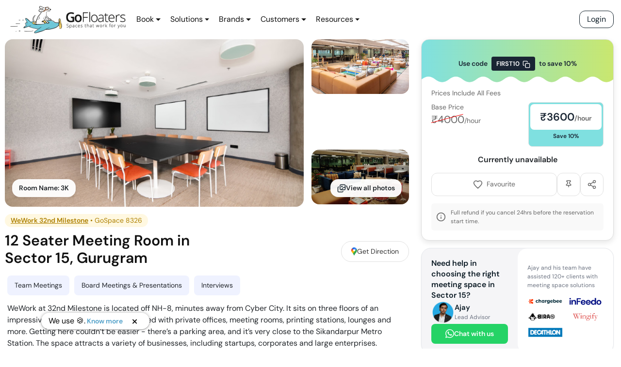

--- FILE ---
content_type: text/html; charset=utf-8
request_url: https://gofloaters.com/meeting-space/gospace-8326-12-seater-meeting-room-sector-15-gurugram/
body_size: 89028
content:
<!DOCTYPE html><html lang="en"><head><meta charSet="utf-8"/><meta http-equiv="x-ua-compatible" content="ie=edge"/><meta name="viewport" content="width=device-width, initial-scale=1, shrink-to-fit=no"/><style data-href="/styles.cb518c9a692a7be17fc0.css" id="gatsby-global-css">/*!

 */:root{--blue:#007bff;--indigo:#6610f2;--purple:#6f42c1;--pink:#e83e8c;--red:#dc3545;--orange:#fd7e14;--yellow:#ffc107;--green:#28a745;--teal:#20c997;--cyan:#17a2b8;--white:#fff;--gray:#6c757d;--gray-dark:#343a40;--primary:#007bff;--secondary:#6c757d;--success:#28a745;--info:#17a2b8;--warning:#ffc107;--danger:#dc3545;--light:#f8f9fa;--dark:#343a40;--breakpoint-xs:0;--breakpoint-sm:576px;--breakpoint-md:768px;--breakpoint-lg:992px;--breakpoint-xl:1200px;--font-family-sans-serif:-apple-system,BlinkMacSystemFont,"Segoe UI",Roboto,"Helvetica Neue",Arial,"Noto Sans",sans-serif,"Apple Color Emoji","Segoe UI Emoji","Segoe UI Symbol","Noto Color Emoji";--font-family-monospace:SFMono-Regular,Menlo,Monaco,Consolas,"Liberation Mono","Courier New",monospace}*,:after,:before{box-sizing:border-box}html{font-family:sans-serif;line-height:1.15;-webkit-tap-highlight-color:transparent}article,aside,figcaption,figure,footer,header,hgroup,main,nav,section{display:block}body{margin:0;font-family:-apple-system,BlinkMacSystemFont,Segoe UI,Roboto,Helvetica Neue,Arial,Noto Sans,sans-serif,Apple Color Emoji,Segoe UI Emoji,Segoe UI Symbol,Noto Color Emoji;font-size:1rem;font-weight:400;line-height:1.5;color:#212529;text-align:left;background-color:#fff}[tabindex="-1"]:focus:not(:focus-visible){outline:0!important}hr{box-sizing:content-box;height:0;overflow:visible}h1,h2,h3,h4,h5,h6{margin-top:0;margin-bottom:.5rem}p{margin-bottom:1rem}abbr[data-original-title],abbr[title]{text-decoration:underline;-webkit-text-decoration:underline dotted;text-decoration:underline dotted;cursor:help;border-bottom:0;-webkit-text-decoration-skip-ink:none;text-decoration-skip-ink:none}address{font-style:normal;line-height:inherit}address,dl,ol,ul{margin-bottom:1rem}dl,ol,ul{margin-top:0}ol ol,ol ul,ul ol,ul ul{margin-bottom:0}dt{font-weight:700}dd{margin-bottom:.5rem;margin-left:0}blockquote{margin:0 0 1rem}b,strong{font-weight:bolder}small{font-size:80%}sub,sup{position:relative;font-size:75%;line-height:0;vertical-align:baseline}sub{bottom:-.25em}sup{top:-.5em}a{color:#007bff;text-decoration:none;background-color:transparent}a:hover{color:#0056b3;text-decoration:underline}a:not([href]),a:not([href]):hover{color:inherit;text-decoration:none}code,kbd,pre,samp{font-family:SFMono-Regular,Menlo,Monaco,Consolas,Liberation Mono,Courier New,monospace;font-size:1em}pre{margin-top:0;margin-bottom:1rem;overflow:auto}figure{margin:0 0 1rem}img{border-style:none}img,svg{vertical-align:middle}svg{overflow:hidden}table{border-collapse:collapse}caption{padding-top:.75rem;padding-bottom:.75rem;color:#6c757d;text-align:left;caption-side:bottom}th{text-align:inherit}label{display:inline-block;margin-bottom:.5rem}button{border-radius:0}button:focus{outline:1px dotted;outline:5px auto -webkit-focus-ring-color}button,input,optgroup,select,textarea{margin:0;font-family:inherit;font-size:inherit;line-height:inherit}button,input{overflow:visible}button,select{text-transform:none}select{word-wrap:normal}[type=button],[type=reset],[type=submit],button{-webkit-appearance:button}[type=button]:not(:disabled),[type=reset]:not(:disabled),[type=submit]:not(:disabled),button:not(:disabled){cursor:pointer}[type=button]::-moz-focus-inner,[type=reset]::-moz-focus-inner,[type=submit]::-moz-focus-inner,button::-moz-focus-inner{padding:0;border-style:none}input[type=date],input[type=datetime-local],input[type=month],input[type=time]{-webkit-appearance:listbox}textarea{overflow:auto;resize:vertical}fieldset{min-width:0;padding:0;margin:0;border:0}legend{display:block;width:100%;max-width:100%;padding:0;margin-bottom:.5rem;font-size:1.5rem;line-height:inherit;color:inherit;white-space:normal}progress{vertical-align:baseline}[type=number]::-webkit-inner-spin-button,[type=number]::-webkit-outer-spin-button{height:auto}[type=search]{outline-offset:-2px;-webkit-appearance:none}[type=search]::-webkit-search-decoration{-webkit-appearance:none}::-webkit-file-upload-button{font:inherit;-webkit-appearance:button}output{display:inline-block}summary{display:list-item;cursor:pointer}template{display:none}[hidden]{display:none!important}.h1,.h2,.h3,.h4,.h5,.h6,h1,h2,h3,h4,h5,h6{margin-bottom:.5rem;font-weight:500;line-height:1.2}.h1,h1{font-size:2.5rem}.h2,h2{font-size:2rem}.h3,h3{font-size:1.75rem}.h4,h4{font-size:1.5rem}.h5,h5{font-size:1.25rem}.h6,h6{font-size:1rem}.lead{font-size:1.25rem;font-weight:300}.display-1{font-size:6rem}.display-1,.display-2{font-weight:300;line-height:1.2}.display-2{font-size:5.5rem}.display-3{font-size:4.5rem}.display-3,.display-4{font-weight:300;line-height:1.2}.display-4{font-size:3.5rem}hr{margin-top:1rem;margin-bottom:1rem;border:0;border-top:1px solid rgba(0,0,0,.1)}.small,small{font-size:80%;font-weight:400}.mark,mark{padding:.2em;background-color:#fcf8e3}.list-inline,.list-unstyled{padding-left:0;list-style:none}.list-inline-item{display:inline-block}.list-inline-item:not(:last-child){margin-right:.5rem}.initialism{font-size:90%;text-transform:uppercase}.blockquote{margin-bottom:1rem;font-size:1.25rem}.blockquote-footer{display:block;font-size:80%;color:#6c757d}.blockquote-footer:before{content:"\2014\A0"}.img-fluid,.img-thumbnail{max-width:100%;height:auto}.img-thumbnail{padding:.25rem;background-color:#fff;border:1px solid #dee2e6;border-radius:.25rem}.figure{display:inline-block}.figure-img{margin-bottom:.5rem;line-height:1}.figure-caption{font-size:90%;color:#6c757d}code{font-size:87.5%;color:#e83e8c;word-wrap:break-word}a>code{color:inherit}kbd{padding:.2rem .4rem;font-size:87.5%;color:#fff;background-color:#212529;border-radius:.2rem}kbd kbd{padding:0;font-size:100%;font-weight:700}pre{display:block;font-size:87.5%;color:#212529}pre code{font-size:inherit;color:inherit;word-break:normal}.pre-scrollable{max-height:340px;overflow-y:scroll}.container{width:100%;padding-right:15px;padding-left:15px;margin-right:auto;margin-left:auto}@media (min-width:576px){.container{max-width:540px}}@media (min-width:768px){.container{max-width:720px}}@media (min-width:992px){.container{max-width:960px}}@media (min-width:1200px){.container{max-width:1140px}}.container-fluid,.container-lg,.container-md,.container-sm,.container-xl{width:100%;padding-right:15px;padding-left:15px;margin-right:auto;margin-left:auto}@media (min-width:576px){.container,.container-sm{max-width:540px}}@media (min-width:768px){.container,.container-md,.container-sm{max-width:720px}}@media (min-width:992px){.container,.container-lg,.container-md,.container-sm{max-width:960px}}@media (min-width:1200px){.container,.container-lg,.container-md,.container-sm,.container-xl{max-width:1140px}}.row{display:flex;flex-wrap:wrap;margin-right:-15px;margin-left:-15px}.no-gutters{margin-right:0;margin-left:0}.no-gutters>.col,.no-gutters>[class*=col-]{padding-right:0;padding-left:0}.col,.col-1,.col-2,.col-3,.col-4,.col-5,.col-6,.col-7,.col-8,.col-9,.col-10,.col-11,.col-12,.col-auto,.col-lg,.col-lg-1,.col-lg-2,.col-lg-3,.col-lg-4,.col-lg-5,.col-lg-6,.col-lg-7,.col-lg-8,.col-lg-9,.col-lg-10,.col-lg-11,.col-lg-12,.col-lg-auto,.col-md,.col-md-1,.col-md-2,.col-md-3,.col-md-4,.col-md-5,.col-md-6,.col-md-7,.col-md-8,.col-md-9,.col-md-10,.col-md-11,.col-md-12,.col-md-auto,.col-sm,.col-sm-1,.col-sm-2,.col-sm-3,.col-sm-4,.col-sm-5,.col-sm-6,.col-sm-7,.col-sm-8,.col-sm-9,.col-sm-10,.col-sm-11,.col-sm-12,.col-sm-auto,.col-xl,.col-xl-1,.col-xl-2,.col-xl-3,.col-xl-4,.col-xl-5,.col-xl-6,.col-xl-7,.col-xl-8,.col-xl-9,.col-xl-10,.col-xl-11,.col-xl-12,.col-xl-auto{position:relative;width:100%;padding-right:15px;padding-left:15px}.col{flex-basis:0;flex-grow:1;max-width:100%}.row-cols-1>*{flex:0 0 100%;max-width:100%}.row-cols-2>*{flex:0 0 50%;max-width:50%}.row-cols-3>*{flex:0 0 33.333333%;max-width:33.333333%}.row-cols-4>*{flex:0 0 25%;max-width:25%}.row-cols-5>*{flex:0 0 20%;max-width:20%}.row-cols-6>*{flex:0 0 16.666667%;max-width:16.666667%}.col-auto{flex:0 0 auto;width:auto;max-width:100%}.col-1{flex:0 0 8.333333%;max-width:8.333333%}.col-2{flex:0 0 16.666667%;max-width:16.666667%}.col-3{flex:0 0 25%;max-width:25%}.col-4{flex:0 0 33.333333%;max-width:33.333333%}.col-5{flex:0 0 41.666667%;max-width:41.666667%}.col-6{flex:0 0 50%;max-width:50%}.col-7{flex:0 0 58.333333%;max-width:58.333333%}.col-8{flex:0 0 66.666667%;max-width:66.666667%}.col-9{flex:0 0 75%;max-width:75%}.col-10{flex:0 0 83.333333%;max-width:83.333333%}.col-11{flex:0 0 91.666667%;max-width:91.666667%}.col-12{flex:0 0 100%;max-width:100%}.order-first{order:-1}.order-last{order:13}.order-0{order:0}.order-1{order:1}.order-2{order:2}.order-3{order:3}.order-4{order:4}.order-5{order:5}.order-6{order:6}.order-7{order:7}.order-8{order:8}.order-9{order:9}.order-10{order:10}.order-11{order:11}.order-12{order:12}.offset-1{margin-left:8.333333%}.offset-2{margin-left:16.666667%}.offset-3{margin-left:25%}.offset-4{margin-left:33.333333%}.offset-5{margin-left:41.666667%}.offset-6{margin-left:50%}.offset-7{margin-left:58.333333%}.offset-8{margin-left:66.666667%}.offset-9{margin-left:75%}.offset-10{margin-left:83.333333%}.offset-11{margin-left:91.666667%}@media (min-width:576px){.col-sm{flex-basis:0;flex-grow:1;max-width:100%}.row-cols-sm-1>*{flex:0 0 100%;max-width:100%}.row-cols-sm-2>*{flex:0 0 50%;max-width:50%}.row-cols-sm-3>*{flex:0 0 33.333333%;max-width:33.333333%}.row-cols-sm-4>*{flex:0 0 25%;max-width:25%}.row-cols-sm-5>*{flex:0 0 20%;max-width:20%}.row-cols-sm-6>*{flex:0 0 16.666667%;max-width:16.666667%}.col-sm-auto{flex:0 0 auto;width:auto;max-width:100%}.col-sm-1{flex:0 0 8.333333%;max-width:8.333333%}.col-sm-2{flex:0 0 16.666667%;max-width:16.666667%}.col-sm-3{flex:0 0 25%;max-width:25%}.col-sm-4{flex:0 0 33.333333%;max-width:33.333333%}.col-sm-5{flex:0 0 41.666667%;max-width:41.666667%}.col-sm-6{flex:0 0 50%;max-width:50%}.col-sm-7{flex:0 0 58.333333%;max-width:58.333333%}.col-sm-8{flex:0 0 66.666667%;max-width:66.666667%}.col-sm-9{flex:0 0 75%;max-width:75%}.col-sm-10{flex:0 0 83.333333%;max-width:83.333333%}.col-sm-11{flex:0 0 91.666667%;max-width:91.666667%}.col-sm-12{flex:0 0 100%;max-width:100%}.order-sm-first{order:-1}.order-sm-last{order:13}.order-sm-0{order:0}.order-sm-1{order:1}.order-sm-2{order:2}.order-sm-3{order:3}.order-sm-4{order:4}.order-sm-5{order:5}.order-sm-6{order:6}.order-sm-7{order:7}.order-sm-8{order:8}.order-sm-9{order:9}.order-sm-10{order:10}.order-sm-11{order:11}.order-sm-12{order:12}.offset-sm-0{margin-left:0}.offset-sm-1{margin-left:8.333333%}.offset-sm-2{margin-left:16.666667%}.offset-sm-3{margin-left:25%}.offset-sm-4{margin-left:33.333333%}.offset-sm-5{margin-left:41.666667%}.offset-sm-6{margin-left:50%}.offset-sm-7{margin-left:58.333333%}.offset-sm-8{margin-left:66.666667%}.offset-sm-9{margin-left:75%}.offset-sm-10{margin-left:83.333333%}.offset-sm-11{margin-left:91.666667%}}@media (min-width:768px){.col-md{flex-basis:0;flex-grow:1;max-width:100%}.row-cols-md-1>*{flex:0 0 100%;max-width:100%}.row-cols-md-2>*{flex:0 0 50%;max-width:50%}.row-cols-md-3>*{flex:0 0 33.333333%;max-width:33.333333%}.row-cols-md-4>*{flex:0 0 25%;max-width:25%}.row-cols-md-5>*{flex:0 0 20%;max-width:20%}.row-cols-md-6>*{flex:0 0 16.666667%;max-width:16.666667%}.col-md-auto{flex:0 0 auto;width:auto;max-width:100%}.col-md-1{flex:0 0 8.333333%;max-width:8.333333%}.col-md-2{flex:0 0 16.666667%;max-width:16.666667%}.col-md-3{flex:0 0 25%;max-width:25%}.col-md-4{flex:0 0 33.333333%;max-width:33.333333%}.col-md-5{flex:0 0 41.666667%;max-width:41.666667%}.col-md-6{flex:0 0 50%;max-width:50%}.col-md-7{flex:0 0 58.333333%;max-width:58.333333%}.col-md-8{flex:0 0 66.666667%;max-width:66.666667%}.col-md-9{flex:0 0 75%;max-width:75%}.col-md-10{flex:0 0 83.333333%;max-width:83.333333%}.col-md-11{flex:0 0 91.666667%;max-width:91.666667%}.col-md-12{flex:0 0 100%;max-width:100%}.order-md-first{order:-1}.order-md-last{order:13}.order-md-0{order:0}.order-md-1{order:1}.order-md-2{order:2}.order-md-3{order:3}.order-md-4{order:4}.order-md-5{order:5}.order-md-6{order:6}.order-md-7{order:7}.order-md-8{order:8}.order-md-9{order:9}.order-md-10{order:10}.order-md-11{order:11}.order-md-12{order:12}.offset-md-0{margin-left:0}.offset-md-1{margin-left:8.333333%}.offset-md-2{margin-left:16.666667%}.offset-md-3{margin-left:25%}.offset-md-4{margin-left:33.333333%}.offset-md-5{margin-left:41.666667%}.offset-md-6{margin-left:50%}.offset-md-7{margin-left:58.333333%}.offset-md-8{margin-left:66.666667%}.offset-md-9{margin-left:75%}.offset-md-10{margin-left:83.333333%}.offset-md-11{margin-left:91.666667%}}@media (min-width:992px){.col-lg{flex-basis:0;flex-grow:1;max-width:100%}.row-cols-lg-1>*{flex:0 0 100%;max-width:100%}.row-cols-lg-2>*{flex:0 0 50%;max-width:50%}.row-cols-lg-3>*{flex:0 0 33.333333%;max-width:33.333333%}.row-cols-lg-4>*{flex:0 0 25%;max-width:25%}.row-cols-lg-5>*{flex:0 0 20%;max-width:20%}.row-cols-lg-6>*{flex:0 0 16.666667%;max-width:16.666667%}.col-lg-auto{flex:0 0 auto;width:auto;max-width:100%}.col-lg-1{flex:0 0 8.333333%;max-width:8.333333%}.col-lg-2{flex:0 0 16.666667%;max-width:16.666667%}.col-lg-3{flex:0 0 25%;max-width:25%}.col-lg-4{flex:0 0 33.333333%;max-width:33.333333%}.col-lg-5{flex:0 0 41.666667%;max-width:41.666667%}.col-lg-6{flex:0 0 50%;max-width:50%}.col-lg-7{flex:0 0 58.333333%;max-width:58.333333%}.col-lg-8{flex:0 0 66.666667%;max-width:66.666667%}.col-lg-9{flex:0 0 75%;max-width:75%}.col-lg-10{flex:0 0 83.333333%;max-width:83.333333%}.col-lg-11{flex:0 0 91.666667%;max-width:91.666667%}.col-lg-12{flex:0 0 100%;max-width:100%}.order-lg-first{order:-1}.order-lg-last{order:13}.order-lg-0{order:0}.order-lg-1{order:1}.order-lg-2{order:2}.order-lg-3{order:3}.order-lg-4{order:4}.order-lg-5{order:5}.order-lg-6{order:6}.order-lg-7{order:7}.order-lg-8{order:8}.order-lg-9{order:9}.order-lg-10{order:10}.order-lg-11{order:11}.order-lg-12{order:12}.offset-lg-0{margin-left:0}.offset-lg-1{margin-left:8.333333%}.offset-lg-2{margin-left:16.666667%}.offset-lg-3{margin-left:25%}.offset-lg-4{margin-left:33.333333%}.offset-lg-5{margin-left:41.666667%}.offset-lg-6{margin-left:50%}.offset-lg-7{margin-left:58.333333%}.offset-lg-8{margin-left:66.666667%}.offset-lg-9{margin-left:75%}.offset-lg-10{margin-left:83.333333%}.offset-lg-11{margin-left:91.666667%}}@media (min-width:1200px){.col-xl{flex-basis:0;flex-grow:1;max-width:100%}.row-cols-xl-1>*{flex:0 0 100%;max-width:100%}.row-cols-xl-2>*{flex:0 0 50%;max-width:50%}.row-cols-xl-3>*{flex:0 0 33.333333%;max-width:33.333333%}.row-cols-xl-4>*{flex:0 0 25%;max-width:25%}.row-cols-xl-5>*{flex:0 0 20%;max-width:20%}.row-cols-xl-6>*{flex:0 0 16.666667%;max-width:16.666667%}.col-xl-auto{flex:0 0 auto;width:auto;max-width:100%}.col-xl-1{flex:0 0 8.333333%;max-width:8.333333%}.col-xl-2{flex:0 0 16.666667%;max-width:16.666667%}.col-xl-3{flex:0 0 25%;max-width:25%}.col-xl-4{flex:0 0 33.333333%;max-width:33.333333%}.col-xl-5{flex:0 0 41.666667%;max-width:41.666667%}.col-xl-6{flex:0 0 50%;max-width:50%}.col-xl-7{flex:0 0 58.333333%;max-width:58.333333%}.col-xl-8{flex:0 0 66.666667%;max-width:66.666667%}.col-xl-9{flex:0 0 75%;max-width:75%}.col-xl-10{flex:0 0 83.333333%;max-width:83.333333%}.col-xl-11{flex:0 0 91.666667%;max-width:91.666667%}.col-xl-12{flex:0 0 100%;max-width:100%}.order-xl-first{order:-1}.order-xl-last{order:13}.order-xl-0{order:0}.order-xl-1{order:1}.order-xl-2{order:2}.order-xl-3{order:3}.order-xl-4{order:4}.order-xl-5{order:5}.order-xl-6{order:6}.order-xl-7{order:7}.order-xl-8{order:8}.order-xl-9{order:9}.order-xl-10{order:10}.order-xl-11{order:11}.order-xl-12{order:12}.offset-xl-0{margin-left:0}.offset-xl-1{margin-left:8.333333%}.offset-xl-2{margin-left:16.666667%}.offset-xl-3{margin-left:25%}.offset-xl-4{margin-left:33.333333%}.offset-xl-5{margin-left:41.666667%}.offset-xl-6{margin-left:50%}.offset-xl-7{margin-left:58.333333%}.offset-xl-8{margin-left:66.666667%}.offset-xl-9{margin-left:75%}.offset-xl-10{margin-left:83.333333%}.offset-xl-11{margin-left:91.666667%}}.table{width:100%;margin-bottom:1rem;color:#212529}.table td,.table th{padding:.75rem;vertical-align:top;border-top:1px solid #dee2e6}.table thead th{vertical-align:bottom;border-bottom:2px solid #dee2e6}.table tbody+tbody{border-top:2px solid #dee2e6}.table-sm td,.table-sm th{padding:.3rem}.table-bordered,.table-bordered td,.table-bordered th{border:1px solid #dee2e6}.table-bordered thead td,.table-bordered thead th{border-bottom-width:2px}.table-borderless tbody+tbody,.table-borderless td,.table-borderless th,.table-borderless thead th{border:0}.table-striped tbody tr:nth-of-type(odd){background-color:rgba(0,0,0,.05)}.table-hover tbody tr:hover{color:#212529;background-color:rgba(0,0,0,.075)}.table-primary,.table-primary>td,.table-primary>th{background-color:#b8daff}.table-primary tbody+tbody,.table-primary td,.table-primary th,.table-primary thead th{border-color:#7abaff}.table-hover .table-primary:hover,.table-hover .table-primary:hover>td,.table-hover .table-primary:hover>th{background-color:#9fcdff}.table-secondary,.table-secondary>td,.table-secondary>th{background-color:#d6d8db}.table-secondary tbody+tbody,.table-secondary td,.table-secondary th,.table-secondary thead th{border-color:#b3b7bb}.table-hover .table-secondary:hover,.table-hover .table-secondary:hover>td,.table-hover .table-secondary:hover>th{background-color:#c8cbcf}.table-success,.table-success>td,.table-success>th{background-color:#c3e6cb}.table-success tbody+tbody,.table-success td,.table-success th,.table-success thead th{border-color:#8fd19e}.table-hover .table-success:hover,.table-hover .table-success:hover>td,.table-hover .table-success:hover>th{background-color:#b1dfbb}.table-info,.table-info>td,.table-info>th{background-color:#bee5eb}.table-info tbody+tbody,.table-info td,.table-info th,.table-info thead th{border-color:#86cfda}.table-hover .table-info:hover,.table-hover .table-info:hover>td,.table-hover .table-info:hover>th{background-color:#abdde5}.table-warning,.table-warning>td,.table-warning>th{background-color:#ffeeba}.table-warning tbody+tbody,.table-warning td,.table-warning th,.table-warning thead th{border-color:#ffdf7e}.table-hover .table-warning:hover,.table-hover .table-warning:hover>td,.table-hover .table-warning:hover>th{background-color:#ffe8a1}.table-danger,.table-danger>td,.table-danger>th{background-color:#f5c6cb}.table-danger tbody+tbody,.table-danger td,.table-danger th,.table-danger thead th{border-color:#ed969e}.table-hover .table-danger:hover,.table-hover .table-danger:hover>td,.table-hover .table-danger:hover>th{background-color:#f1b0b7}.table-light,.table-light>td,.table-light>th{background-color:#fdfdfe}.table-light tbody+tbody,.table-light td,.table-light th,.table-light thead th{border-color:#fbfcfc}.table-hover .table-light:hover,.table-hover .table-light:hover>td,.table-hover .table-light:hover>th{background-color:#ececf6}.table-dark,.table-dark>td,.table-dark>th{background-color:#c6c8ca}.table-dark tbody+tbody,.table-dark td,.table-dark th,.table-dark thead th{border-color:#95999c}.table-hover .table-dark:hover,.table-hover .table-dark:hover>td,.table-hover .table-dark:hover>th{background-color:#b9bbbe}.table-active,.table-active>td,.table-active>th,.table-hover .table-active:hover,.table-hover .table-active:hover>td,.table-hover .table-active:hover>th{background-color:rgba(0,0,0,.075)}.table .thead-dark th{color:#fff;background-color:#343a40;border-color:#454d55}.table .thead-light th{color:#495057;background-color:#e9ecef;border-color:#dee2e6}.table-dark{color:#fff;background-color:#343a40}.table-dark td,.table-dark th,.table-dark thead th{border-color:#454d55}.table-dark.table-bordered{border:0}.table-dark.table-striped tbody tr:nth-of-type(odd){background-color:hsla(0,0%,100%,.05)}.table-dark.table-hover tbody tr:hover{color:#fff;background-color:hsla(0,0%,100%,.075)}@media (max-width:575.98px){.table-responsive-sm{display:block;width:100%;overflow-x:auto;-webkit-overflow-scrolling:touch}.table-responsive-sm>.table-bordered{border:0}}@media (max-width:767.98px){.table-responsive-md{display:block;width:100%;overflow-x:auto;-webkit-overflow-scrolling:touch}.table-responsive-md>.table-bordered{border:0}}@media (max-width:991.98px){.table-responsive-lg{display:block;width:100%;overflow-x:auto;-webkit-overflow-scrolling:touch}.table-responsive-lg>.table-bordered{border:0}}@media (max-width:1199.98px){.table-responsive-xl{display:block;width:100%;overflow-x:auto;-webkit-overflow-scrolling:touch}.table-responsive-xl>.table-bordered{border:0}}.table-responsive{display:block;width:100%;overflow-x:auto;-webkit-overflow-scrolling:touch}.table-responsive>.table-bordered{border:0}.form-control{display:block;width:100%;height:calc(1.5em + .75rem + 2px);padding:.375rem .75rem;font-size:1rem;font-weight:400;line-height:1.5;color:#495057;background-color:#fff;background-clip:padding-box;border:1px solid #ced4da;border-radius:.25rem;transition:border-color .15s ease-in-out,box-shadow .15s ease-in-out}@media (prefers-reduced-motion:reduce){.form-control{transition:none}}.form-control::-ms-expand{background-color:transparent;border:0}.form-control:-moz-focusring{color:transparent;text-shadow:0 0 0 #495057}.form-control:focus{color:#495057;background-color:#fff;border-color:#80bdff;outline:0;box-shadow:0 0 0 .2rem rgba(0,123,255,.25)}.form-control::placeholder{color:#6c757d;opacity:1}.form-control:disabled,.form-control[readonly]{background-color:#e9ecef;opacity:1}select.form-control:focus::-ms-value{color:#495057;background-color:#fff}.form-control-file,.form-control-range{display:block;width:100%}.col-form-label{padding-top:calc(.375rem + 1px);padding-bottom:calc(.375rem + 1px);margin-bottom:0;font-size:inherit;line-height:1.5}.col-form-label-lg{padding-top:calc(.5rem + 1px);padding-bottom:calc(.5rem + 1px);font-size:1.25rem;line-height:1.5}.col-form-label-sm{padding-top:calc(.25rem + 1px);padding-bottom:calc(.25rem + 1px);font-size:.875rem;line-height:1.5}.form-control-plaintext{display:block;width:100%;padding:.375rem 0;margin-bottom:0;font-size:1rem;line-height:1.5;color:#212529;background-color:transparent;border:solid transparent;border-width:1px 0}.form-control-plaintext.form-control-lg,.form-control-plaintext.form-control-sm{padding-right:0;padding-left:0}.form-control-sm{height:calc(1.5em + .5rem + 2px);padding:.25rem .5rem;font-size:.875rem;line-height:1.5;border-radius:.2rem}.form-control-lg{height:calc(1.5em + 1rem + 2px);padding:.5rem 1rem;font-size:1.25rem;line-height:1.5;border-radius:.3rem}select.form-control[multiple],select.form-control[size],textarea.form-control{height:auto}.form-group{margin-bottom:1rem}.form-text{display:block;margin-top:.25rem}.form-row{display:flex;flex-wrap:wrap;margin-right:-5px;margin-left:-5px}.form-row>.col,.form-row>[class*=col-]{padding-right:5px;padding-left:5px}.form-check{position:relative;display:block;padding-left:1.25rem}.form-check-input{position:absolute;margin-top:.3rem;margin-left:-1.25rem}.form-check-input:disabled~.form-check-label,.form-check-input[disabled]~.form-check-label{color:#6c757d}.form-check-label{margin-bottom:0}.form-check-inline{display:inline-flex;align-items:center;padding-left:0;margin-right:.75rem}.form-check-inline .form-check-input{position:static;margin-top:0;margin-right:.3125rem;margin-left:0}.valid-feedback{display:none;width:100%;margin-top:.25rem;font-size:80%;color:#28a745}.valid-tooltip{position:absolute;top:100%;z-index:5;display:none;max-width:100%;padding:.25rem .5rem;margin-top:.1rem;font-size:.875rem;line-height:1.5;color:#fff;background-color:rgba(40,167,69,.9);border-radius:.25rem}.is-valid~.valid-feedback,.is-valid~.valid-tooltip,.was-validated :valid~.valid-feedback,.was-validated :valid~.valid-tooltip{display:block}.form-control.is-valid,.was-validated .form-control:valid{border-color:#28a745;padding-right:calc(1.5em + .75rem);background-image:url("data:image/svg+xml;charset=utf-8,%3Csvg xmlns='http://www.w3.org/2000/svg' width='8' height='8' viewBox='0 0 8 8'%3E%3Cpath fill='%2328a745' d='M2.3 6.73L.6 4.53c-.4-1.04.46-1.4 1.1-.8l1.1 1.4 3.4-3.8c.6-.63 1.6-.27 1.2.7l-4 4.6c-.43.5-.8.4-1.1.1z'/%3E%3C/svg%3E");background-repeat:no-repeat;background-position:right calc(.375em + .1875rem) center;background-size:calc(.75em + .375rem) calc(.75em + .375rem)}.form-control.is-valid:focus,.was-validated .form-control:valid:focus{border-color:#28a745;box-shadow:0 0 0 .2rem rgba(40,167,69,.25)}.was-validated textarea.form-control:valid,textarea.form-control.is-valid{padding-right:calc(1.5em + .75rem);background-position:top calc(.375em + .1875rem) right calc(.375em + .1875rem)}.custom-select.is-valid,.was-validated .custom-select:valid{border-color:#28a745;padding-right:calc(.75em + 2.3125rem);background:url("data:image/svg+xml;charset=utf-8,%3Csvg xmlns='http://www.w3.org/2000/svg' width='4' height='5' viewBox='0 0 4 5'%3E%3Cpath fill='%23343a40' d='M2 0L0 2h4zm0 5L0 3h4z'/%3E%3C/svg%3E") no-repeat right .75rem center/8px 10px,url("data:image/svg+xml;charset=utf-8,%3Csvg xmlns='http://www.w3.org/2000/svg' width='8' height='8' viewBox='0 0 8 8'%3E%3Cpath fill='%2328a745' d='M2.3 6.73L.6 4.53c-.4-1.04.46-1.4 1.1-.8l1.1 1.4 3.4-3.8c.6-.63 1.6-.27 1.2.7l-4 4.6c-.43.5-.8.4-1.1.1z'/%3E%3C/svg%3E") #fff no-repeat center right 1.75rem/calc(.75em + .375rem) calc(.75em + .375rem)}.custom-select.is-valid:focus,.was-validated .custom-select:valid:focus{border-color:#28a745;box-shadow:0 0 0 .2rem rgba(40,167,69,.25)}.form-check-input.is-valid~.form-check-label,.was-validated .form-check-input:valid~.form-check-label{color:#28a745}.form-check-input.is-valid~.valid-feedback,.form-check-input.is-valid~.valid-tooltip,.was-validated .form-check-input:valid~.valid-feedback,.was-validated .form-check-input:valid~.valid-tooltip{display:block}.custom-control-input.is-valid~.custom-control-label,.was-validated .custom-control-input:valid~.custom-control-label{color:#28a745}.custom-control-input.is-valid~.custom-control-label:before,.was-validated .custom-control-input:valid~.custom-control-label:before{border-color:#28a745}.custom-control-input.is-valid:checked~.custom-control-label:before,.was-validated .custom-control-input:valid:checked~.custom-control-label:before{border-color:#34ce57;background-color:#34ce57}.custom-control-input.is-valid:focus~.custom-control-label:before,.was-validated .custom-control-input:valid:focus~.custom-control-label:before{box-shadow:0 0 0 .2rem rgba(40,167,69,.25)}.custom-control-input.is-valid:focus:not(:checked)~.custom-control-label:before,.custom-file-input.is-valid~.custom-file-label,.was-validated .custom-control-input:valid:focus:not(:checked)~.custom-control-label:before,.was-validated .custom-file-input:valid~.custom-file-label{border-color:#28a745}.custom-file-input.is-valid:focus~.custom-file-label,.was-validated .custom-file-input:valid:focus~.custom-file-label{border-color:#28a745;box-shadow:0 0 0 .2rem rgba(40,167,69,.25)}.invalid-feedback{display:none;width:100%;margin-top:.25rem;font-size:80%;color:#dc3545}.invalid-tooltip{position:absolute;top:100%;z-index:5;display:none;max-width:100%;padding:.25rem .5rem;margin-top:.1rem;font-size:.875rem;line-height:1.5;color:#fff;background-color:rgba(220,53,69,.9);border-radius:.25rem}.is-invalid~.invalid-feedback,.is-invalid~.invalid-tooltip,.was-validated :invalid~.invalid-feedback,.was-validated :invalid~.invalid-tooltip{display:block}.form-control.is-invalid,.was-validated .form-control:invalid{border-color:#dc3545;padding-right:calc(1.5em + .75rem);background-image:url("data:image/svg+xml;charset=utf-8,%3Csvg xmlns='http://www.w3.org/2000/svg' width='12' height='12' fill='none' stroke='%23dc3545' viewBox='0 0 12 12'%3E%3Ccircle cx='6' cy='6' r='4.5'/%3E%3Cpath stroke-linejoin='round' d='M5.8 3.6h.4L6 6.5z'/%3E%3Ccircle cx='6' cy='8.2' r='.6' fill='%23dc3545' stroke='none'/%3E%3C/svg%3E");background-repeat:no-repeat;background-position:right calc(.375em + .1875rem) center;background-size:calc(.75em + .375rem) calc(.75em + .375rem)}.form-control.is-invalid:focus,.was-validated .form-control:invalid:focus{border-color:#dc3545;box-shadow:0 0 0 .2rem rgba(220,53,69,.25)}.was-validated textarea.form-control:invalid,textarea.form-control.is-invalid{padding-right:calc(1.5em + .75rem);background-position:top calc(.375em + .1875rem) right calc(.375em + .1875rem)}.custom-select.is-invalid,.was-validated .custom-select:invalid{border-color:#dc3545;padding-right:calc(.75em + 2.3125rem);background:url("data:image/svg+xml;charset=utf-8,%3Csvg xmlns='http://www.w3.org/2000/svg' width='4' height='5' viewBox='0 0 4 5'%3E%3Cpath fill='%23343a40' d='M2 0L0 2h4zm0 5L0 3h4z'/%3E%3C/svg%3E") no-repeat right .75rem center/8px 10px,url("data:image/svg+xml;charset=utf-8,%3Csvg xmlns='http://www.w3.org/2000/svg' width='12' height='12' fill='none' stroke='%23dc3545' viewBox='0 0 12 12'%3E%3Ccircle cx='6' cy='6' r='4.5'/%3E%3Cpath stroke-linejoin='round' d='M5.8 3.6h.4L6 6.5z'/%3E%3Ccircle cx='6' cy='8.2' r='.6' fill='%23dc3545' stroke='none'/%3E%3C/svg%3E") #fff no-repeat center right 1.75rem/calc(.75em + .375rem) calc(.75em + .375rem)}.custom-select.is-invalid:focus,.was-validated .custom-select:invalid:focus{border-color:#dc3545;box-shadow:0 0 0 .2rem rgba(220,53,69,.25)}.form-check-input.is-invalid~.form-check-label,.was-validated .form-check-input:invalid~.form-check-label{color:#dc3545}.form-check-input.is-invalid~.invalid-feedback,.form-check-input.is-invalid~.invalid-tooltip,.was-validated .form-check-input:invalid~.invalid-feedback,.was-validated .form-check-input:invalid~.invalid-tooltip{display:block}.custom-control-input.is-invalid~.custom-control-label,.was-validated .custom-control-input:invalid~.custom-control-label{color:#dc3545}.custom-control-input.is-invalid~.custom-control-label:before,.was-validated .custom-control-input:invalid~.custom-control-label:before{border-color:#dc3545}.custom-control-input.is-invalid:checked~.custom-control-label:before,.was-validated .custom-control-input:invalid:checked~.custom-control-label:before{border-color:#e4606d;background-color:#e4606d}.custom-control-input.is-invalid:focus~.custom-control-label:before,.was-validated .custom-control-input:invalid:focus~.custom-control-label:before{box-shadow:0 0 0 .2rem rgba(220,53,69,.25)}.custom-control-input.is-invalid:focus:not(:checked)~.custom-control-label:before,.custom-file-input.is-invalid~.custom-file-label,.was-validated .custom-control-input:invalid:focus:not(:checked)~.custom-control-label:before,.was-validated .custom-file-input:invalid~.custom-file-label{border-color:#dc3545}.custom-file-input.is-invalid:focus~.custom-file-label,.was-validated .custom-file-input:invalid:focus~.custom-file-label{border-color:#dc3545;box-shadow:0 0 0 .2rem rgba(220,53,69,.25)}.form-inline{display:flex;flex-flow:row wrap;align-items:center}.form-inline .form-check{width:100%}@media (min-width:576px){.form-inline label{justify-content:center}.form-inline .form-group,.form-inline label{display:flex;align-items:center;margin-bottom:0}.form-inline .form-group{flex:0 0 auto;flex-flow:row wrap}.form-inline .form-control{display:inline-block;width:auto;vertical-align:middle}.form-inline .form-control-plaintext{display:inline-block}.form-inline .custom-select,.form-inline .input-group{width:auto}.form-inline .form-check{display:flex;align-items:center;justify-content:center;width:auto;padding-left:0}.form-inline .form-check-input{position:relative;flex-shrink:0;margin-top:0;margin-right:.25rem;margin-left:0}.form-inline .custom-control{align-items:center;justify-content:center}.form-inline .custom-control-label{margin-bottom:0}}.btn{display:inline-block;font-weight:400;color:#212529;text-align:center;vertical-align:middle;cursor:pointer;-webkit-user-select:none;user-select:none;background-color:transparent;border:1px solid transparent;padding:.375rem .75rem;font-size:1rem;line-height:1.5;border-radius:.25rem;transition:color .15s ease-in-out,background-color .15s ease-in-out,border-color .15s ease-in-out,box-shadow .15s ease-in-out}@media (prefers-reduced-motion:reduce){.btn{transition:none}}.btn:hover{color:#212529;text-decoration:none}.btn.focus,.btn:focus{outline:0;box-shadow:0 0 0 .2rem rgba(0,123,255,.25)}.btn.disabled,.btn:disabled{opacity:.65}a.btn.disabled,fieldset:disabled a.btn{pointer-events:none}.btn-primary{color:#fff;background-color:#007bff;border-color:#007bff}.btn-primary.focus,.btn-primary:focus,.btn-primary:hover{color:#fff;background-color:#0069d9;border-color:#0062cc}.btn-primary.focus,.btn-primary:focus{box-shadow:0 0 0 .2rem rgba(38,143,255,.5)}.btn-primary.disabled,.btn-primary:disabled{color:#fff;background-color:#007bff;border-color:#007bff}.btn-primary:not(:disabled):not(.disabled).active,.btn-primary:not(:disabled):not(.disabled):active,.show>.btn-primary.dropdown-toggle{color:#fff;background-color:#0062cc;border-color:#005cbf}.btn-primary:not(:disabled):not(.disabled).active:focus,.btn-primary:not(:disabled):not(.disabled):active:focus,.show>.btn-primary.dropdown-toggle:focus{box-shadow:0 0 0 .2rem rgba(38,143,255,.5)}.btn-secondary{color:#fff;background-color:#6c757d;border-color:#6c757d}.btn-secondary.focus,.btn-secondary:focus,.btn-secondary:hover{color:#fff;background-color:#5a6268;border-color:#545b62}.btn-secondary.focus,.btn-secondary:focus{box-shadow:0 0 0 .2rem rgba(130,138,145,.5)}.btn-secondary.disabled,.btn-secondary:disabled{color:#fff;background-color:#6c757d;border-color:#6c757d}.btn-secondary:not(:disabled):not(.disabled).active,.btn-secondary:not(:disabled):not(.disabled):active,.show>.btn-secondary.dropdown-toggle{color:#fff;background-color:#545b62;border-color:#4e555b}.btn-secondary:not(:disabled):not(.disabled).active:focus,.btn-secondary:not(:disabled):not(.disabled):active:focus,.show>.btn-secondary.dropdown-toggle:focus{box-shadow:0 0 0 .2rem rgba(130,138,145,.5)}.btn-success{color:#fff;background-color:#28a745;border-color:#28a745}.btn-success.focus,.btn-success:focus,.btn-success:hover{color:#fff;background-color:#218838;border-color:#1e7e34}.btn-success.focus,.btn-success:focus{box-shadow:0 0 0 .2rem rgba(72,180,97,.5)}.btn-success.disabled,.btn-success:disabled{color:#fff;background-color:#28a745;border-color:#28a745}.btn-success:not(:disabled):not(.disabled).active,.btn-success:not(:disabled):not(.disabled):active,.show>.btn-success.dropdown-toggle{color:#fff;background-color:#1e7e34;border-color:#1c7430}.btn-success:not(:disabled):not(.disabled).active:focus,.btn-success:not(:disabled):not(.disabled):active:focus,.show>.btn-success.dropdown-toggle:focus{box-shadow:0 0 0 .2rem rgba(72,180,97,.5)}.btn-info{color:#fff;background-color:#17a2b8;border-color:#17a2b8}.btn-info.focus,.btn-info:focus,.btn-info:hover{color:#fff;background-color:#138496;border-color:#117a8b}.btn-info.focus,.btn-info:focus{box-shadow:0 0 0 .2rem rgba(58,176,195,.5)}.btn-info.disabled,.btn-info:disabled{color:#fff;background-color:#17a2b8;border-color:#17a2b8}.btn-info:not(:disabled):not(.disabled).active,.btn-info:not(:disabled):not(.disabled):active,.show>.btn-info.dropdown-toggle{color:#fff;background-color:#117a8b;border-color:#10707f}.btn-info:not(:disabled):not(.disabled).active:focus,.btn-info:not(:disabled):not(.disabled):active:focus,.show>.btn-info.dropdown-toggle:focus{box-shadow:0 0 0 .2rem rgba(58,176,195,.5)}.btn-warning{color:#212529;background-color:#ffc107;border-color:#ffc107}.btn-warning.focus,.btn-warning:focus,.btn-warning:hover{color:#212529;background-color:#e0a800;border-color:#d39e00}.btn-warning.focus,.btn-warning:focus{box-shadow:0 0 0 .2rem rgba(222,170,12,.5)}.btn-warning.disabled,.btn-warning:disabled{color:#212529;background-color:#ffc107;border-color:#ffc107}.btn-warning:not(:disabled):not(.disabled).active,.btn-warning:not(:disabled):not(.disabled):active,.show>.btn-warning.dropdown-toggle{color:#212529;background-color:#d39e00;border-color:#c69500}.btn-warning:not(:disabled):not(.disabled).active:focus,.btn-warning:not(:disabled):not(.disabled):active:focus,.show>.btn-warning.dropdown-toggle:focus{box-shadow:0 0 0 .2rem rgba(222,170,12,.5)}.btn-danger{color:#fff;background-color:#dc3545;border-color:#dc3545}.btn-danger.focus,.btn-danger:focus,.btn-danger:hover{color:#fff;background-color:#c82333;border-color:#bd2130}.btn-danger.focus,.btn-danger:focus{box-shadow:0 0 0 .2rem rgba(225,83,97,.5)}.btn-danger.disabled,.btn-danger:disabled{color:#fff;background-color:#dc3545;border-color:#dc3545}.btn-danger:not(:disabled):not(.disabled).active,.btn-danger:not(:disabled):not(.disabled):active,.show>.btn-danger.dropdown-toggle{color:#fff;background-color:#bd2130;border-color:#b21f2d}.btn-danger:not(:disabled):not(.disabled).active:focus,.btn-danger:not(:disabled):not(.disabled):active:focus,.show>.btn-danger.dropdown-toggle:focus{box-shadow:0 0 0 .2rem rgba(225,83,97,.5)}.btn-light{color:#212529;background-color:#f8f9fa;border-color:#f8f9fa}.btn-light.focus,.btn-light:focus,.btn-light:hover{color:#212529;background-color:#e2e6ea;border-color:#dae0e5}.btn-light.focus,.btn-light:focus{box-shadow:0 0 0 .2rem rgba(216,217,219,.5)}.btn-light.disabled,.btn-light:disabled{color:#212529;background-color:#f8f9fa;border-color:#f8f9fa}.btn-light:not(:disabled):not(.disabled).active,.btn-light:not(:disabled):not(.disabled):active,.show>.btn-light.dropdown-toggle{color:#212529;background-color:#dae0e5;border-color:#d3d9df}.btn-light:not(:disabled):not(.disabled).active:focus,.btn-light:not(:disabled):not(.disabled):active:focus,.show>.btn-light.dropdown-toggle:focus{box-shadow:0 0 0 .2rem rgba(216,217,219,.5)}.btn-dark{color:#fff;background-color:#343a40;border-color:#343a40}.btn-dark.focus,.btn-dark:focus,.btn-dark:hover{color:#fff;background-color:#23272b;border-color:#1d2124}.btn-dark.focus,.btn-dark:focus{box-shadow:0 0 0 .2rem rgba(82,88,93,.5)}.btn-dark.disabled,.btn-dark:disabled{color:#fff;background-color:#343a40;border-color:#343a40}.btn-dark:not(:disabled):not(.disabled).active,.btn-dark:not(:disabled):not(.disabled):active,.show>.btn-dark.dropdown-toggle{color:#fff;background-color:#1d2124;border-color:#171a1d}.btn-dark:not(:disabled):not(.disabled).active:focus,.btn-dark:not(:disabled):not(.disabled):active:focus,.show>.btn-dark.dropdown-toggle:focus{box-shadow:0 0 0 .2rem rgba(82,88,93,.5)}.btn-outline-primary{color:#007bff;border-color:#007bff}.btn-outline-primary:hover{color:#fff;background-color:#007bff;border-color:#007bff}.btn-outline-primary.focus,.btn-outline-primary:focus{box-shadow:0 0 0 .2rem rgba(0,123,255,.5)}.btn-outline-primary.disabled,.btn-outline-primary:disabled{color:#007bff;background-color:transparent}.btn-outline-primary:not(:disabled):not(.disabled).active,.btn-outline-primary:not(:disabled):not(.disabled):active,.show>.btn-outline-primary.dropdown-toggle{color:#fff;background-color:#007bff;border-color:#007bff}.btn-outline-primary:not(:disabled):not(.disabled).active:focus,.btn-outline-primary:not(:disabled):not(.disabled):active:focus,.show>.btn-outline-primary.dropdown-toggle:focus{box-shadow:0 0 0 .2rem rgba(0,123,255,.5)}.btn-outline-secondary{color:#6c757d;border-color:#6c757d}.btn-outline-secondary:hover{color:#fff;background-color:#6c757d;border-color:#6c757d}.btn-outline-secondary.focus,.btn-outline-secondary:focus{box-shadow:0 0 0 .2rem rgba(108,117,125,.5)}.btn-outline-secondary.disabled,.btn-outline-secondary:disabled{color:#6c757d;background-color:transparent}.btn-outline-secondary:not(:disabled):not(.disabled).active,.btn-outline-secondary:not(:disabled):not(.disabled):active,.show>.btn-outline-secondary.dropdown-toggle{color:#fff;background-color:#6c757d;border-color:#6c757d}.btn-outline-secondary:not(:disabled):not(.disabled).active:focus,.btn-outline-secondary:not(:disabled):not(.disabled):active:focus,.show>.btn-outline-secondary.dropdown-toggle:focus{box-shadow:0 0 0 .2rem rgba(108,117,125,.5)}.btn-outline-success{color:#28a745;border-color:#28a745}.btn-outline-success:hover{color:#fff;background-color:#28a745;border-color:#28a745}.btn-outline-success.focus,.btn-outline-success:focus{box-shadow:0 0 0 .2rem rgba(40,167,69,.5)}.btn-outline-success.disabled,.btn-outline-success:disabled{color:#28a745;background-color:transparent}.btn-outline-success:not(:disabled):not(.disabled).active,.btn-outline-success:not(:disabled):not(.disabled):active,.show>.btn-outline-success.dropdown-toggle{color:#fff;background-color:#28a745;border-color:#28a745}.btn-outline-success:not(:disabled):not(.disabled).active:focus,.btn-outline-success:not(:disabled):not(.disabled):active:focus,.show>.btn-outline-success.dropdown-toggle:focus{box-shadow:0 0 0 .2rem rgba(40,167,69,.5)}.btn-outline-info{color:#17a2b8;border-color:#17a2b8}.btn-outline-info:hover{color:#fff;background-color:#17a2b8;border-color:#17a2b8}.btn-outline-info.focus,.btn-outline-info:focus{box-shadow:0 0 0 .2rem rgba(23,162,184,.5)}.btn-outline-info.disabled,.btn-outline-info:disabled{color:#17a2b8;background-color:transparent}.btn-outline-info:not(:disabled):not(.disabled).active,.btn-outline-info:not(:disabled):not(.disabled):active,.show>.btn-outline-info.dropdown-toggle{color:#fff;background-color:#17a2b8;border-color:#17a2b8}.btn-outline-info:not(:disabled):not(.disabled).active:focus,.btn-outline-info:not(:disabled):not(.disabled):active:focus,.show>.btn-outline-info.dropdown-toggle:focus{box-shadow:0 0 0 .2rem rgba(23,162,184,.5)}.btn-outline-warning{color:#ffc107;border-color:#ffc107}.btn-outline-warning:hover{color:#212529;background-color:#ffc107;border-color:#ffc107}.btn-outline-warning.focus,.btn-outline-warning:focus{box-shadow:0 0 0 .2rem rgba(255,193,7,.5)}.btn-outline-warning.disabled,.btn-outline-warning:disabled{color:#ffc107;background-color:transparent}.btn-outline-warning:not(:disabled):not(.disabled).active,.btn-outline-warning:not(:disabled):not(.disabled):active,.show>.btn-outline-warning.dropdown-toggle{color:#212529;background-color:#ffc107;border-color:#ffc107}.btn-outline-warning:not(:disabled):not(.disabled).active:focus,.btn-outline-warning:not(:disabled):not(.disabled):active:focus,.show>.btn-outline-warning.dropdown-toggle:focus{box-shadow:0 0 0 .2rem rgba(255,193,7,.5)}.btn-outline-danger{color:#dc3545;border-color:#dc3545}.btn-outline-danger:hover{color:#fff;background-color:#dc3545;border-color:#dc3545}.btn-outline-danger.focus,.btn-outline-danger:focus{box-shadow:0 0 0 .2rem rgba(220,53,69,.5)}.btn-outline-danger.disabled,.btn-outline-danger:disabled{color:#dc3545;background-color:transparent}.btn-outline-danger:not(:disabled):not(.disabled).active,.btn-outline-danger:not(:disabled):not(.disabled):active,.show>.btn-outline-danger.dropdown-toggle{color:#fff;background-color:#dc3545;border-color:#dc3545}.btn-outline-danger:not(:disabled):not(.disabled).active:focus,.btn-outline-danger:not(:disabled):not(.disabled):active:focus,.show>.btn-outline-danger.dropdown-toggle:focus{box-shadow:0 0 0 .2rem rgba(220,53,69,.5)}.btn-outline-light{color:#f8f9fa;border-color:#f8f9fa}.btn-outline-light:hover{color:#212529;background-color:#f8f9fa;border-color:#f8f9fa}.btn-outline-light.focus,.btn-outline-light:focus{box-shadow:0 0 0 .2rem rgba(248,249,250,.5)}.btn-outline-light.disabled,.btn-outline-light:disabled{color:#f8f9fa;background-color:transparent}.btn-outline-light:not(:disabled):not(.disabled).active,.btn-outline-light:not(:disabled):not(.disabled):active,.show>.btn-outline-light.dropdown-toggle{color:#212529;background-color:#f8f9fa;border-color:#f8f9fa}.btn-outline-light:not(:disabled):not(.disabled).active:focus,.btn-outline-light:not(:disabled):not(.disabled):active:focus,.show>.btn-outline-light.dropdown-toggle:focus{box-shadow:0 0 0 .2rem rgba(248,249,250,.5)}.btn-outline-dark{color:#343a40;border-color:#343a40}.btn-outline-dark:hover{color:#fff;background-color:#343a40;border-color:#343a40}.btn-outline-dark.focus,.btn-outline-dark:focus{box-shadow:0 0 0 .2rem rgba(52,58,64,.5)}.btn-outline-dark.disabled,.btn-outline-dark:disabled{color:#343a40;background-color:transparent}.btn-outline-dark:not(:disabled):not(.disabled).active,.btn-outline-dark:not(:disabled):not(.disabled):active,.show>.btn-outline-dark.dropdown-toggle{color:#fff;background-color:#343a40;border-color:#343a40}.btn-outline-dark:not(:disabled):not(.disabled).active:focus,.btn-outline-dark:not(:disabled):not(.disabled):active:focus,.show>.btn-outline-dark.dropdown-toggle:focus{box-shadow:0 0 0 .2rem rgba(52,58,64,.5)}.btn-link{font-weight:400;color:#007bff;text-decoration:none}.btn-link:hover{color:#0056b3;text-decoration:underline}.btn-link.focus,.btn-link:focus{text-decoration:underline;box-shadow:none}.btn-link.disabled,.btn-link:disabled{color:#6c757d;pointer-events:none}.btn-group-lg>.btn,.btn-lg{padding:.5rem 1rem;font-size:1.25rem;line-height:1.5;border-radius:.3rem}.btn-group-sm>.btn,.btn-sm{padding:.25rem .5rem;font-size:.875rem;line-height:1.5;border-radius:.2rem}.btn-block{display:block;width:100%}.btn-block+.btn-block{margin-top:.5rem}input[type=button].btn-block,input[type=reset].btn-block,input[type=submit].btn-block{width:100%}.fade{transition:opacity .15s linear}@media (prefers-reduced-motion:reduce){.fade{transition:none}}.fade:not(.show){opacity:0}.collapse:not(.show){display:none}.collapsing{position:relative;height:0;overflow:hidden;transition:height .35s ease}@media (prefers-reduced-motion:reduce){.collapsing{transition:none}}.dropdown,.dropleft,.dropright,.dropup{position:relative}.dropdown-toggle{white-space:nowrap}.dropdown-toggle:after{display:inline-block;margin-left:.255em;vertical-align:.255em;content:"";border-top:.3em solid;border-right:.3em solid transparent;border-bottom:0;border-left:.3em solid transparent}.dropdown-toggle:empty:after{margin-left:0}.dropdown-menu{position:absolute;top:100%;left:0;z-index:1000;display:none;float:left;min-width:10rem;padding:.5rem 0;margin:.125rem 0 0;font-size:1rem;color:#212529;text-align:left;list-style:none;background-color:#fff;background-clip:padding-box;border:1px solid rgba(0,0,0,.15);border-radius:.25rem}.dropdown-menu-left{right:auto;left:0}.dropdown-menu-right{right:0;left:auto}@media (min-width:576px){.dropdown-menu-sm-left{right:auto;left:0}.dropdown-menu-sm-right{right:0;left:auto}}@media (min-width:768px){.dropdown-menu-md-left{right:auto;left:0}.dropdown-menu-md-right{right:0;left:auto}}@media (min-width:992px){.dropdown-menu-lg-left{right:auto;left:0}.dropdown-menu-lg-right{right:0;left:auto}}@media (min-width:1200px){.dropdown-menu-xl-left{right:auto;left:0}.dropdown-menu-xl-right{right:0;left:auto}}.dropup .dropdown-menu{top:auto;bottom:100%;margin-top:0;margin-bottom:.125rem}.dropup .dropdown-toggle:after{display:inline-block;margin-left:.255em;vertical-align:.255em;content:"";border-top:0;border-right:.3em solid transparent;border-bottom:.3em solid;border-left:.3em solid transparent}.dropup .dropdown-toggle:empty:after{margin-left:0}.dropright .dropdown-menu{top:0;right:auto;left:100%;margin-top:0;margin-left:.125rem}.dropright .dropdown-toggle:after{display:inline-block;margin-left:.255em;vertical-align:.255em;content:"";border-top:.3em solid transparent;border-right:0;border-bottom:.3em solid transparent;border-left:.3em solid}.dropright .dropdown-toggle:empty:after{margin-left:0}.dropright .dropdown-toggle:after{vertical-align:0}.dropleft .dropdown-menu{top:0;right:100%;left:auto;margin-top:0;margin-right:.125rem}.dropleft .dropdown-toggle:after{display:inline-block;margin-left:.255em;vertical-align:.255em;content:"";display:none}.dropleft .dropdown-toggle:before{display:inline-block;margin-right:.255em;vertical-align:.255em;content:"";border-top:.3em solid transparent;border-right:.3em solid;border-bottom:.3em solid transparent}.dropleft .dropdown-toggle:empty:after{margin-left:0}.dropleft .dropdown-toggle:before{vertical-align:0}.dropdown-menu[x-placement^=bottom],.dropdown-menu[x-placement^=left],.dropdown-menu[x-placement^=right],.dropdown-menu[x-placement^=top]{right:auto;bottom:auto}.dropdown-divider{height:0;margin:.5rem 0;overflow:hidden;border-top:1px solid #e9ecef}.dropdown-item{display:block;width:100%;padding:.25rem 1.5rem;clear:both;font-weight:400;color:#212529;text-align:inherit;white-space:nowrap;background-color:transparent;border:0}.dropdown-item:focus,.dropdown-item:hover{color:#16181b;text-decoration:none;background-color:#f8f9fa}.dropdown-item.active,.dropdown-item:active{color:#fff;text-decoration:none;background-color:#007bff}.dropdown-item.disabled,.dropdown-item:disabled{color:#6c757d;pointer-events:none;background-color:transparent}.dropdown-menu.show{display:block}.dropdown-header{display:block;padding:.5rem 1.5rem;margin-bottom:0;font-size:.875rem;color:#6c757d;white-space:nowrap}.dropdown-item-text{display:block;padding:.25rem 1.5rem;color:#212529}.btn-group,.btn-group-vertical{position:relative;display:inline-flex;vertical-align:middle}.btn-group-vertical>.btn,.btn-group>.btn{position:relative;flex:1 1 auto}.btn-group-vertical>.btn.active,.btn-group-vertical>.btn:active,.btn-group-vertical>.btn:focus,.btn-group-vertical>.btn:hover,.btn-group>.btn.active,.btn-group>.btn:active,.btn-group>.btn:focus,.btn-group>.btn:hover{z-index:1}.btn-toolbar{display:flex;flex-wrap:wrap;justify-content:flex-start}.btn-toolbar .input-group{width:auto}.btn-group>.btn-group:not(:first-child),.btn-group>.btn:not(:first-child){margin-left:-1px}.btn-group>.btn-group:not(:last-child)>.btn,.btn-group>.btn:not(:last-child):not(.dropdown-toggle){border-top-right-radius:0;border-bottom-right-radius:0}.btn-group>.btn-group:not(:first-child)>.btn,.btn-group>.btn:not(:first-child){border-top-left-radius:0;border-bottom-left-radius:0}.dropdown-toggle-split{padding-right:.5625rem;padding-left:.5625rem}.dropdown-toggle-split:after,.dropright .dropdown-toggle-split:after,.dropup .dropdown-toggle-split:after{margin-left:0}.dropleft .dropdown-toggle-split:before{margin-right:0}.btn-group-sm>.btn+.dropdown-toggle-split,.btn-sm+.dropdown-toggle-split{padding-right:.375rem;padding-left:.375rem}.btn-group-lg>.btn+.dropdown-toggle-split,.btn-lg+.dropdown-toggle-split{padding-right:.75rem;padding-left:.75rem}.btn-group-vertical{flex-direction:column;align-items:flex-start;justify-content:center}.btn-group-vertical>.btn,.btn-group-vertical>.btn-group{width:100%}.btn-group-vertical>.btn-group:not(:first-child),.btn-group-vertical>.btn:not(:first-child){margin-top:-1px}.btn-group-vertical>.btn-group:not(:last-child)>.btn,.btn-group-vertical>.btn:not(:last-child):not(.dropdown-toggle){border-bottom-right-radius:0;border-bottom-left-radius:0}.btn-group-vertical>.btn-group:not(:first-child)>.btn,.btn-group-vertical>.btn:not(:first-child){border-top-left-radius:0;border-top-right-radius:0}.btn-group-toggle>.btn,.btn-group-toggle>.btn-group>.btn{margin-bottom:0}.btn-group-toggle>.btn-group>.btn input[type=checkbox],.btn-group-toggle>.btn-group>.btn input[type=radio],.btn-group-toggle>.btn input[type=checkbox],.btn-group-toggle>.btn input[type=radio]{position:absolute;clip:rect(0,0,0,0);pointer-events:none}.input-group{position:relative;display:flex;flex-wrap:wrap;align-items:stretch;width:100%}.input-group>.custom-file,.input-group>.custom-select,.input-group>.form-control,.input-group>.form-control-plaintext{position:relative;flex:1 1;min-width:0;margin-bottom:0}.input-group>.custom-file+.custom-file,.input-group>.custom-file+.custom-select,.input-group>.custom-file+.form-control,.input-group>.custom-select+.custom-file,.input-group>.custom-select+.custom-select,.input-group>.custom-select+.form-control,.input-group>.form-control+.custom-file,.input-group>.form-control+.custom-select,.input-group>.form-control+.form-control,.input-group>.form-control-plaintext+.custom-file,.input-group>.form-control-plaintext+.custom-select,.input-group>.form-control-plaintext+.form-control{margin-left:-1px}.input-group>.custom-file .custom-file-input:focus~.custom-file-label,.input-group>.custom-select:focus,.input-group>.form-control:focus{z-index:3}.input-group>.custom-file .custom-file-input:focus{z-index:4}.input-group>.custom-select:not(:last-child),.input-group>.form-control:not(:last-child){border-top-right-radius:0;border-bottom-right-radius:0}.input-group>.custom-select:not(:first-child),.input-group>.form-control:not(:first-child){border-top-left-radius:0;border-bottom-left-radius:0}.input-group>.custom-file{display:flex;align-items:center}.input-group>.custom-file:not(:last-child) .custom-file-label,.input-group>.custom-file:not(:last-child) .custom-file-label:after{border-top-right-radius:0;border-bottom-right-radius:0}.input-group>.custom-file:not(:first-child) .custom-file-label{border-top-left-radius:0;border-bottom-left-radius:0}.input-group-append,.input-group-prepend{display:flex}.input-group-append .btn,.input-group-prepend .btn{position:relative;z-index:2}.input-group-append .btn:focus,.input-group-prepend .btn:focus{z-index:3}.input-group-append .btn+.btn,.input-group-append .btn+.input-group-text,.input-group-append .input-group-text+.btn,.input-group-append .input-group-text+.input-group-text,.input-group-prepend .btn+.btn,.input-group-prepend .btn+.input-group-text,.input-group-prepend .input-group-text+.btn,.input-group-prepend .input-group-text+.input-group-text{margin-left:-1px}.input-group-prepend{margin-right:-1px}.input-group-append{margin-left:-1px}.input-group-text{display:flex;align-items:center;padding:.375rem .75rem;margin-bottom:0;font-size:1rem;font-weight:400;line-height:1.5;color:#495057;text-align:center;white-space:nowrap;background-color:#e9ecef;border:1px solid #ced4da;border-radius:.25rem}.input-group-text input[type=checkbox],.input-group-text input[type=radio]{margin-top:0}.input-group-lg>.custom-select,.input-group-lg>.form-control:not(textarea){height:calc(1.5em + 1rem + 2px)}.input-group-lg>.custom-select,.input-group-lg>.form-control,.input-group-lg>.input-group-append>.btn,.input-group-lg>.input-group-append>.input-group-text,.input-group-lg>.input-group-prepend>.btn,.input-group-lg>.input-group-prepend>.input-group-text{padding:.5rem 1rem;font-size:1.25rem;line-height:1.5;border-radius:.3rem}.input-group-sm>.custom-select,.input-group-sm>.form-control:not(textarea){height:calc(1.5em + .5rem + 2px)}.input-group-sm>.custom-select,.input-group-sm>.form-control,.input-group-sm>.input-group-append>.btn,.input-group-sm>.input-group-append>.input-group-text,.input-group-sm>.input-group-prepend>.btn,.input-group-sm>.input-group-prepend>.input-group-text{padding:.25rem .5rem;font-size:.875rem;line-height:1.5;border-radius:.2rem}.input-group-lg>.custom-select,.input-group-sm>.custom-select{padding-right:1.75rem}.input-group>.input-group-append:last-child>.btn:not(:last-child):not(.dropdown-toggle),.input-group>.input-group-append:last-child>.input-group-text:not(:last-child),.input-group>.input-group-append:not(:last-child)>.btn,.input-group>.input-group-append:not(:last-child)>.input-group-text,.input-group>.input-group-prepend>.btn,.input-group>.input-group-prepend>.input-group-text{border-top-right-radius:0;border-bottom-right-radius:0}.input-group>.input-group-append>.btn,.input-group>.input-group-append>.input-group-text,.input-group>.input-group-prepend:first-child>.btn:not(:first-child),.input-group>.input-group-prepend:first-child>.input-group-text:not(:first-child),.input-group>.input-group-prepend:not(:first-child)>.btn,.input-group>.input-group-prepend:not(:first-child)>.input-group-text{border-top-left-radius:0;border-bottom-left-radius:0}.custom-control{position:relative;display:block;min-height:1.5rem;padding-left:1.5rem}.custom-control-inline{display:inline-flex;margin-right:1rem}.custom-control-input{position:absolute;left:0;z-index:-1;width:1rem;height:1.25rem;opacity:0}.custom-control-input:checked~.custom-control-label:before{color:#fff;border-color:#007bff;background-color:#007bff}.custom-control-input:focus~.custom-control-label:before{box-shadow:0 0 0 .2rem rgba(0,123,255,.25)}.custom-control-input:focus:not(:checked)~.custom-control-label:before{border-color:#80bdff}.custom-control-input:not(:disabled):active~.custom-control-label:before{color:#fff;background-color:#b3d7ff;border-color:#b3d7ff}.custom-control-input:disabled~.custom-control-label,.custom-control-input[disabled]~.custom-control-label{color:#6c757d}.custom-control-input:disabled~.custom-control-label:before,.custom-control-input[disabled]~.custom-control-label:before{background-color:#e9ecef}.custom-control-label{position:relative;margin-bottom:0;vertical-align:top}.custom-control-label:before{pointer-events:none;background-color:#fff;border:1px solid #adb5bd}.custom-control-label:after,.custom-control-label:before{position:absolute;top:.25rem;left:-1.5rem;display:block;width:1rem;height:1rem;content:""}.custom-control-label:after{background:no-repeat 50%/50% 50%}.custom-checkbox .custom-control-label:before{border-radius:.25rem}.custom-checkbox .custom-control-input:checked~.custom-control-label:after{background-image:url("data:image/svg+xml;charset=utf-8,%3Csvg xmlns='http://www.w3.org/2000/svg' width='8' height='8' viewBox='0 0 8 8'%3E%3Cpath fill='%23fff' d='M6.564.75l-3.59 3.612-1.538-1.55L0 4.26l2.974 2.99L8 2.193z'/%3E%3C/svg%3E")}.custom-checkbox .custom-control-input:indeterminate~.custom-control-label:before{border-color:#007bff;background-color:#007bff}.custom-checkbox .custom-control-input:indeterminate~.custom-control-label:after{background-image:url("data:image/svg+xml;charset=utf-8,%3Csvg xmlns='http://www.w3.org/2000/svg' width='4' height='4' viewBox='0 0 4 4'%3E%3Cpath stroke='%23fff' d='M0 2h4'/%3E%3C/svg%3E")}.custom-checkbox .custom-control-input:disabled:checked~.custom-control-label:before{background-color:rgba(0,123,255,.5)}.custom-checkbox .custom-control-input:disabled:indeterminate~.custom-control-label:before{background-color:rgba(0,123,255,.5)}.custom-radio .custom-control-label:before{border-radius:50%}.custom-radio .custom-control-input:checked~.custom-control-label:after{background-image:url("data:image/svg+xml;charset=utf-8,%3Csvg xmlns='http://www.w3.org/2000/svg' width='12' height='12' viewBox='-4 -4 8 8'%3E%3Ccircle r='3' fill='%23fff'/%3E%3C/svg%3E")}.custom-radio .custom-control-input:disabled:checked~.custom-control-label:before{background-color:rgba(0,123,255,.5)}.custom-switch{padding-left:2.25rem}.custom-switch .custom-control-label:before{left:-2.25rem;width:1.75rem;pointer-events:all;border-radius:.5rem}.custom-switch .custom-control-label:after{top:calc(.25rem + 2px);left:calc(-2.25rem + 2px);width:calc(1rem - 4px);height:calc(1rem - 4px);background-color:#adb5bd;border-radius:.5rem;transition:transform .15s ease-in-out,background-color .15s ease-in-out,border-color .15s ease-in-out,box-shadow .15s ease-in-out}@media (prefers-reduced-motion:reduce){.custom-switch .custom-control-label:after{transition:none}}.custom-switch .custom-control-input:checked~.custom-control-label:after{background-color:#fff;transform:translateX(.75rem)}.custom-switch .custom-control-input:disabled:checked~.custom-control-label:before{background-color:rgba(0,123,255,.5)}.custom-select{display:inline-block;width:100%;height:calc(1.5em + .75rem + 2px);padding:.375rem 1.75rem .375rem .75rem;font-size:1rem;font-weight:400;line-height:1.5;color:#495057;vertical-align:middle;background:#fff url("data:image/svg+xml;charset=utf-8,%3Csvg xmlns='http://www.w3.org/2000/svg' width='4' height='5' viewBox='0 0 4 5'%3E%3Cpath fill='%23343a40' d='M2 0L0 2h4zm0 5L0 3h4z'/%3E%3C/svg%3E") no-repeat right .75rem center/8px 10px;border:1px solid #ced4da;border-radius:.25rem;appearance:none}.custom-select:focus{border-color:#80bdff;outline:0;box-shadow:0 0 0 .2rem rgba(0,123,255,.25)}.custom-select:focus::-ms-value{color:#495057;background-color:#fff}.custom-select[multiple],.custom-select[size]:not([size="1"]){height:auto;padding-right:.75rem;background-image:none}.custom-select:disabled{color:#6c757d;background-color:#e9ecef}.custom-select::-ms-expand{display:none}.custom-select:-moz-focusring{color:transparent;text-shadow:0 0 0 #495057}.custom-select-sm{height:calc(1.5em + .5rem + 2px);padding-top:.25rem;padding-bottom:.25rem;padding-left:.5rem;font-size:.875rem}.custom-select-lg{height:calc(1.5em + 1rem + 2px);padding-top:.5rem;padding-bottom:.5rem;padding-left:1rem;font-size:1.25rem}.custom-file{display:inline-block;margin-bottom:0}.custom-file,.custom-file-input{position:relative;width:100%;height:calc(1.5em + .75rem + 2px)}.custom-file-input{z-index:2;margin:0;opacity:0}.custom-file-input:focus~.custom-file-label{border-color:#80bdff;box-shadow:0 0 0 .2rem rgba(0,123,255,.25)}.custom-file-input:disabled~.custom-file-label,.custom-file-input[disabled]~.custom-file-label{background-color:#e9ecef}.custom-file-input:lang(en)~.custom-file-label:after{content:"Browse"}.custom-file-input~.custom-file-label[data-browse]:after{content:attr(data-browse)}.custom-file-label{left:0;z-index:1;height:calc(1.5em + .75rem + 2px);font-weight:400;background-color:#fff;border:1px solid #ced4da;border-radius:.25rem}.custom-file-label,.custom-file-label:after{position:absolute;top:0;right:0;padding:.375rem .75rem;line-height:1.5;color:#495057}.custom-file-label:after{bottom:0;z-index:3;display:block;height:calc(1.5em + .75rem);content:"Browse";background-color:#e9ecef;border-left:inherit;border-radius:0 .25rem .25rem 0}.custom-range{width:100%;height:1.4rem;padding:0;background-color:transparent;appearance:none}.custom-range:focus{outline:0}.custom-range:focus::-webkit-slider-thumb{box-shadow:0 0 0 1px #fff,0 0 0 .2rem rgba(0,123,255,.25)}.custom-range:focus::-moz-range-thumb{box-shadow:0 0 0 1px #fff,0 0 0 .2rem rgba(0,123,255,.25)}.custom-range:focus::-ms-thumb{box-shadow:0 0 0 1px #fff,0 0 0 .2rem rgba(0,123,255,.25)}.custom-range::-moz-focus-outer{border:0}.custom-range::-webkit-slider-thumb{width:1rem;height:1rem;margin-top:-.25rem;background-color:#007bff;border:0;border-radius:1rem;-webkit-transition:background-color .15s ease-in-out,border-color .15s ease-in-out,box-shadow .15s ease-in-out;transition:background-color .15s ease-in-out,border-color .15s ease-in-out,box-shadow .15s ease-in-out;appearance:none}@media (prefers-reduced-motion:reduce){.custom-range::-webkit-slider-thumb{-webkit-transition:none;transition:none}}.custom-range::-webkit-slider-thumb:active{background-color:#b3d7ff}.custom-range::-webkit-slider-runnable-track{width:100%;height:.5rem;color:transparent;cursor:pointer;background-color:#dee2e6;border-color:transparent;border-radius:1rem}.custom-range::-moz-range-thumb{width:1rem;height:1rem;background-color:#007bff;border:0;border-radius:1rem;-moz-transition:background-color .15s ease-in-out,border-color .15s ease-in-out,box-shadow .15s ease-in-out;transition:background-color .15s ease-in-out,border-color .15s ease-in-out,box-shadow .15s ease-in-out;appearance:none}@media (prefers-reduced-motion:reduce){.custom-range::-moz-range-thumb{-moz-transition:none;transition:none}}.custom-range::-moz-range-thumb:active{background-color:#b3d7ff}.custom-range::-moz-range-track{width:100%;height:.5rem;color:transparent;cursor:pointer;background-color:#dee2e6;border-color:transparent;border-radius:1rem}.custom-range::-ms-thumb{width:1rem;height:1rem;margin-top:0;margin-right:.2rem;margin-left:.2rem;background-color:#007bff;border:0;border-radius:1rem;-ms-transition:background-color .15s ease-in-out,border-color .15s ease-in-out,box-shadow .15s ease-in-out;transition:background-color .15s ease-in-out,border-color .15s ease-in-out,box-shadow .15s ease-in-out;appearance:none}@media (prefers-reduced-motion:reduce){.custom-range::-ms-thumb{-ms-transition:none;transition:none}}.custom-range::-ms-thumb:active{background-color:#b3d7ff}.custom-range::-ms-track{width:100%;height:.5rem;color:transparent;cursor:pointer;background-color:transparent;border-color:transparent;border-width:.5rem}.custom-range::-ms-fill-lower,.custom-range::-ms-fill-upper{background-color:#dee2e6;border-radius:1rem}.custom-range::-ms-fill-upper{margin-right:15px}.custom-range:disabled::-webkit-slider-thumb{background-color:#adb5bd}.custom-range:disabled::-webkit-slider-runnable-track{cursor:default}.custom-range:disabled::-moz-range-thumb{background-color:#adb5bd}.custom-range:disabled::-moz-range-track{cursor:default}.custom-range:disabled::-ms-thumb{background-color:#adb5bd}.custom-control-label:before,.custom-file-label,.custom-select{transition:background-color .15s ease-in-out,border-color .15s ease-in-out,box-shadow .15s ease-in-out}@media (prefers-reduced-motion:reduce){.custom-control-label:before,.custom-file-label,.custom-select{transition:none}}.nav{display:flex;flex-wrap:wrap;padding-left:0;margin-bottom:0;list-style:none}.nav-link{display:block;padding:.5rem 1rem}.nav-link:focus,.nav-link:hover{text-decoration:none}.nav-link.disabled{color:#6c757d;pointer-events:none;cursor:default}.nav-tabs{border-bottom:1px solid #dee2e6}.nav-tabs .nav-item{margin-bottom:-1px}.nav-tabs .nav-link{border:1px solid transparent;border-top-left-radius:.25rem;border-top-right-radius:.25rem}.nav-tabs .nav-link:focus,.nav-tabs .nav-link:hover{border-color:#e9ecef #e9ecef #dee2e6}.nav-tabs .nav-link.disabled{color:#6c757d;background-color:transparent;border-color:transparent}.nav-tabs .nav-item.show .nav-link,.nav-tabs .nav-link.active{color:#495057;background-color:#fff;border-color:#dee2e6 #dee2e6 #fff}.nav-tabs .dropdown-menu{margin-top:-1px;border-top-left-radius:0;border-top-right-radius:0}.nav-pills .nav-link{border-radius:.25rem}.nav-pills .nav-link.active,.nav-pills .show>.nav-link{color:#fff;background-color:#007bff}.nav-fill .nav-item{flex:1 1 auto;text-align:center}.nav-justified .nav-item{flex-basis:0;flex-grow:1;text-align:center}.tab-content>.tab-pane{display:none}.tab-content>.active{display:block}.navbar{position:relative;padding:.5rem 1rem}.navbar,.navbar .container,.navbar .container-fluid,.navbar .container-lg,.navbar .container-md,.navbar .container-sm,.navbar .container-xl{display:flex;flex-wrap:wrap;align-items:center;justify-content:space-between}.navbar-brand{display:inline-block;padding-top:.3125rem;padding-bottom:.3125rem;margin-right:1rem;font-size:1.25rem;line-height:inherit;white-space:nowrap}.navbar-brand:focus,.navbar-brand:hover{text-decoration:none}.navbar-nav{display:flex;flex-direction:column;padding-left:0;margin-bottom:0;list-style:none}.navbar-nav .nav-link{padding-right:0;padding-left:0}.navbar-nav .dropdown-menu{position:static;float:none}.navbar-text{display:inline-block;padding-top:.5rem;padding-bottom:.5rem}.navbar-collapse{flex-basis:100%;flex-grow:1;align-items:center}.navbar-toggler{padding:.25rem .75rem;font-size:1.25rem;line-height:1;background-color:transparent;border:1px solid transparent;border-radius:.25rem}.navbar-toggler:focus,.navbar-toggler:hover{text-decoration:none}.navbar-toggler-icon{display:inline-block;width:1.5em;height:1.5em;vertical-align:middle;content:"";background:no-repeat 50%;background-size:100% 100%}@media (max-width:575.98px){.navbar-expand-sm>.container,.navbar-expand-sm>.container-fluid,.navbar-expand-sm>.container-lg,.navbar-expand-sm>.container-md,.navbar-expand-sm>.container-sm,.navbar-expand-sm>.container-xl{padding-right:0;padding-left:0}}@media (min-width:576px){.navbar-expand-sm{flex-flow:row nowrap;justify-content:flex-start}.navbar-expand-sm .navbar-nav{flex-direction:row}.navbar-expand-sm .navbar-nav .dropdown-menu{position:absolute}.navbar-expand-sm .navbar-nav .nav-link{padding-right:.5rem;padding-left:.5rem}.navbar-expand-sm>.container,.navbar-expand-sm>.container-fluid,.navbar-expand-sm>.container-lg,.navbar-expand-sm>.container-md,.navbar-expand-sm>.container-sm,.navbar-expand-sm>.container-xl{flex-wrap:nowrap}.navbar-expand-sm .navbar-collapse{display:flex!important;flex-basis:auto}.navbar-expand-sm .navbar-toggler{display:none}}@media (max-width:767.98px){.navbar-expand-md>.container,.navbar-expand-md>.container-fluid,.navbar-expand-md>.container-lg,.navbar-expand-md>.container-md,.navbar-expand-md>.container-sm,.navbar-expand-md>.container-xl{padding-right:0;padding-left:0}}@media (min-width:768px){.navbar-expand-md{flex-flow:row nowrap;justify-content:flex-start}.navbar-expand-md .navbar-nav{flex-direction:row}.navbar-expand-md .navbar-nav .dropdown-menu{position:absolute}.navbar-expand-md .navbar-nav .nav-link{padding-right:.5rem;padding-left:.5rem}.navbar-expand-md>.container,.navbar-expand-md>.container-fluid,.navbar-expand-md>.container-lg,.navbar-expand-md>.container-md,.navbar-expand-md>.container-sm,.navbar-expand-md>.container-xl{flex-wrap:nowrap}.navbar-expand-md .navbar-collapse{display:flex!important;flex-basis:auto}.navbar-expand-md .navbar-toggler{display:none}}@media (max-width:991.98px){.navbar-expand-lg>.container,.navbar-expand-lg>.container-fluid,.navbar-expand-lg>.container-lg,.navbar-expand-lg>.container-md,.navbar-expand-lg>.container-sm,.navbar-expand-lg>.container-xl{padding-right:0;padding-left:0}}@media (min-width:992px){.navbar-expand-lg{flex-flow:row nowrap;justify-content:flex-start}.navbar-expand-lg .navbar-nav{flex-direction:row}.navbar-expand-lg .navbar-nav .dropdown-menu{position:absolute}.navbar-expand-lg .navbar-nav .nav-link{padding-right:.5rem;padding-left:.5rem}.navbar-expand-lg>.container,.navbar-expand-lg>.container-fluid,.navbar-expand-lg>.container-lg,.navbar-expand-lg>.container-md,.navbar-expand-lg>.container-sm,.navbar-expand-lg>.container-xl{flex-wrap:nowrap}.navbar-expand-lg .navbar-collapse{display:flex!important;flex-basis:auto}.navbar-expand-lg .navbar-toggler{display:none}}@media (max-width:1199.98px){.navbar-expand-xl>.container,.navbar-expand-xl>.container-fluid,.navbar-expand-xl>.container-lg,.navbar-expand-xl>.container-md,.navbar-expand-xl>.container-sm,.navbar-expand-xl>.container-xl{padding-right:0;padding-left:0}}@media (min-width:1200px){.navbar-expand-xl{flex-flow:row nowrap;justify-content:flex-start}.navbar-expand-xl .navbar-nav{flex-direction:row}.navbar-expand-xl .navbar-nav .dropdown-menu{position:absolute}.navbar-expand-xl .navbar-nav .nav-link{padding-right:.5rem;padding-left:.5rem}.navbar-expand-xl>.container,.navbar-expand-xl>.container-fluid,.navbar-expand-xl>.container-lg,.navbar-expand-xl>.container-md,.navbar-expand-xl>.container-sm,.navbar-expand-xl>.container-xl{flex-wrap:nowrap}.navbar-expand-xl .navbar-collapse{display:flex!important;flex-basis:auto}.navbar-expand-xl .navbar-toggler{display:none}}.navbar-expand{flex-flow:row nowrap;justify-content:flex-start}.navbar-expand>.container,.navbar-expand>.container-fluid,.navbar-expand>.container-lg,.navbar-expand>.container-md,.navbar-expand>.container-sm,.navbar-expand>.container-xl{padding-right:0;padding-left:0}.navbar-expand .navbar-nav{flex-direction:row}.navbar-expand .navbar-nav .dropdown-menu{position:absolute}.navbar-expand .navbar-nav .nav-link{padding-right:.5rem;padding-left:.5rem}.navbar-expand>.container,.navbar-expand>.container-fluid,.navbar-expand>.container-lg,.navbar-expand>.container-md,.navbar-expand>.container-sm,.navbar-expand>.container-xl{flex-wrap:nowrap}.navbar-expand .navbar-collapse{display:flex!important;flex-basis:auto}.navbar-expand .navbar-toggler{display:none}.navbar-light .navbar-brand,.navbar-light .navbar-brand:focus,.navbar-light .navbar-brand:hover{color:rgba(0,0,0,.9)}.navbar-light .navbar-nav .nav-link{color:rgba(0,0,0,.5)}.navbar-light .navbar-nav .nav-link:focus,.navbar-light .navbar-nav .nav-link:hover{color:rgba(0,0,0,.7)}.navbar-light .navbar-nav .nav-link.disabled{color:rgba(0,0,0,.3)}.navbar-light .navbar-nav .active>.nav-link,.navbar-light .navbar-nav .nav-link.active,.navbar-light .navbar-nav .nav-link.show,.navbar-light .navbar-nav .show>.nav-link{color:rgba(0,0,0,.9)}.navbar-light .navbar-toggler{color:rgba(0,0,0,.5);border-color:rgba(0,0,0,.1)}.navbar-light .navbar-toggler-icon{background-image:url("data:image/svg+xml;charset=utf-8,%3Csvg xmlns='http://www.w3.org/2000/svg' width='30' height='30' viewBox='0 0 30 30'%3E%3Cpath stroke='rgba(0, 0, 0, 0.5)' stroke-linecap='round' stroke-miterlimit='10' stroke-width='2' d='M4 7h22M4 15h22M4 23h22'/%3E%3C/svg%3E")}.navbar-light .navbar-text{color:rgba(0,0,0,.5)}.navbar-light .navbar-text a,.navbar-light .navbar-text a:focus,.navbar-light .navbar-text a:hover{color:rgba(0,0,0,.9)}.navbar-dark .navbar-brand,.navbar-dark .navbar-brand:focus,.navbar-dark .navbar-brand:hover{color:#fff}.navbar-dark .navbar-nav .nav-link{color:hsla(0,0%,100%,.5)}.navbar-dark .navbar-nav .nav-link:focus,.navbar-dark .navbar-nav .nav-link:hover{color:hsla(0,0%,100%,.75)}.navbar-dark .navbar-nav .nav-link.disabled{color:hsla(0,0%,100%,.25)}.navbar-dark .navbar-nav .active>.nav-link,.navbar-dark .navbar-nav .nav-link.active,.navbar-dark .navbar-nav .nav-link.show,.navbar-dark .navbar-nav .show>.nav-link{color:#fff}.navbar-dark .navbar-toggler{color:hsla(0,0%,100%,.5);border-color:hsla(0,0%,100%,.1)}.navbar-dark .navbar-toggler-icon{background-image:url("data:image/svg+xml;charset=utf-8,%3Csvg xmlns='http://www.w3.org/2000/svg' width='30' height='30' viewBox='0 0 30 30'%3E%3Cpath stroke='rgba(255, 255, 255, 0.5)' stroke-linecap='round' stroke-miterlimit='10' stroke-width='2' d='M4 7h22M4 15h22M4 23h22'/%3E%3C/svg%3E")}.navbar-dark .navbar-text{color:hsla(0,0%,100%,.5)}.navbar-dark .navbar-text a,.navbar-dark .navbar-text a:focus,.navbar-dark .navbar-text a:hover{color:#fff}.card{position:relative;display:flex;flex-direction:column;min-width:0;word-wrap:break-word;background-color:#fff;background-clip:border-box;border:1px solid rgba(0,0,0,.125);border-radius:.25rem}.card>hr{margin-right:0;margin-left:0}.card>.list-group:first-child .list-group-item:first-child{border-top-left-radius:.25rem;border-top-right-radius:.25rem}.card>.list-group:last-child .list-group-item:last-child{border-bottom-right-radius:.25rem;border-bottom-left-radius:.25rem}.card-body{flex:1 1 auto;min-height:1px;padding:1.25rem}.card-title{margin-bottom:.75rem}.card-subtitle{margin-top:-.375rem}.card-subtitle,.card-text:last-child{margin-bottom:0}.card-link:hover{text-decoration:none}.card-link+.card-link{margin-left:1.25rem}.card-header{padding:.75rem 1.25rem;margin-bottom:0;background-color:rgba(0,0,0,.03);border-bottom:1px solid rgba(0,0,0,.125)}.card-header:first-child{border-radius:calc(.25rem - 1px) calc(.25rem - 1px) 0 0}.card-header+.list-group .list-group-item:first-child{border-top:0}.card-footer{padding:.75rem 1.25rem;background-color:rgba(0,0,0,.03);border-top:1px solid rgba(0,0,0,.125)}.card-footer:last-child{border-radius:0 0 calc(.25rem - 1px) calc(.25rem - 1px)}.card-header-tabs{margin-bottom:-.75rem;border-bottom:0}.card-header-pills,.card-header-tabs{margin-right:-.625rem;margin-left:-.625rem}.card-img-overlay{position:absolute;top:0;right:0;bottom:0;left:0;padding:1.25rem}.card-img,.card-img-bottom,.card-img-top{flex-shrink:0;width:100%}.card-img,.card-img-top{border-top-left-radius:calc(.25rem - 1px);border-top-right-radius:calc(.25rem - 1px)}.card-img,.card-img-bottom{border-bottom-right-radius:calc(.25rem - 1px);border-bottom-left-radius:calc(.25rem - 1px)}.card-deck .card{margin-bottom:15px}@media (min-width:576px){.card-deck{display:flex;flex-flow:row wrap;margin-right:-15px;margin-left:-15px}.card-deck .card{flex:1 0;margin-right:15px;margin-bottom:0;margin-left:15px}}.card-group>.card{margin-bottom:15px}@media (min-width:576px){.card-group{display:flex;flex-flow:row wrap}.card-group>.card{flex:1 0;margin-bottom:0}.card-group>.card+.card{margin-left:0;border-left:0}.card-group>.card:not(:last-child){border-top-right-radius:0;border-bottom-right-radius:0}.card-group>.card:not(:last-child) .card-header,.card-group>.card:not(:last-child) .card-img-top{border-top-right-radius:0}.card-group>.card:not(:last-child) .card-footer,.card-group>.card:not(:last-child) .card-img-bottom{border-bottom-right-radius:0}.card-group>.card:not(:first-child){border-top-left-radius:0;border-bottom-left-radius:0}.card-group>.card:not(:first-child) .card-header,.card-group>.card:not(:first-child) .card-img-top{border-top-left-radius:0}.card-group>.card:not(:first-child) .card-footer,.card-group>.card:not(:first-child) .card-img-bottom{border-bottom-left-radius:0}}.card-columns .card{margin-bottom:.75rem}@media (min-width:576px){.card-columns{column-count:3;column-gap:1.25rem;orphans:1;widows:1}.card-columns .card{display:inline-block;width:100%}}.accordion>.card{overflow:hidden}.accordion>.card:not(:last-of-type){border-bottom:0;border-bottom-right-radius:0;border-bottom-left-radius:0}.accordion>.card:not(:first-of-type){border-top-left-radius:0;border-top-right-radius:0}.accordion>.card>.card-header{border-radius:0;margin-bottom:-1px}.breadcrumb{display:flex;flex-wrap:wrap;padding:.75rem 1rem;margin-bottom:1rem;list-style:none;background-color:#e9ecef;border-radius:.25rem}.breadcrumb-item+.breadcrumb-item{padding-left:.5rem}.breadcrumb-item+.breadcrumb-item:before{display:inline-block;padding-right:.5rem;color:#6c757d;content:"/"}.breadcrumb-item+.breadcrumb-item:hover:before{text-decoration:underline;text-decoration:none}.breadcrumb-item.active{color:#6c757d}.pagination{display:flex;padding-left:0;list-style:none;border-radius:.25rem}.page-link{position:relative;display:block;padding:.5rem .75rem;margin-left:-1px;line-height:1.25;color:#007bff;background-color:#fff;border:1px solid #dee2e6}.page-link:hover{z-index:2;color:#0056b3;text-decoration:none;background-color:#e9ecef;border-color:#dee2e6}.page-link:focus{z-index:3;outline:0;box-shadow:0 0 0 .2rem rgba(0,123,255,.25)}.page-item:first-child .page-link{margin-left:0;border-top-left-radius:.25rem;border-bottom-left-radius:.25rem}.page-item:last-child .page-link{border-top-right-radius:.25rem;border-bottom-right-radius:.25rem}.page-item.active .page-link{z-index:3;color:#fff;background-color:#007bff;border-color:#007bff}.page-item.disabled .page-link{color:#6c757d;pointer-events:none;cursor:auto;background-color:#fff;border-color:#dee2e6}.pagination-lg .page-link{padding:.75rem 1.5rem;font-size:1.25rem;line-height:1.5}.pagination-lg .page-item:first-child .page-link{border-top-left-radius:.3rem;border-bottom-left-radius:.3rem}.pagination-lg .page-item:last-child .page-link{border-top-right-radius:.3rem;border-bottom-right-radius:.3rem}.pagination-sm .page-link{padding:.25rem .5rem;font-size:.875rem;line-height:1.5}.pagination-sm .page-item:first-child .page-link{border-top-left-radius:.2rem;border-bottom-left-radius:.2rem}.pagination-sm .page-item:last-child .page-link{border-top-right-radius:.2rem;border-bottom-right-radius:.2rem}.badge{display:inline-block;padding:.25em .4em;font-size:75%;font-weight:700;line-height:1;text-align:center;white-space:nowrap;vertical-align:baseline;border-radius:.25rem;transition:color .15s ease-in-out,background-color .15s ease-in-out,border-color .15s ease-in-out,box-shadow .15s ease-in-out}@media (prefers-reduced-motion:reduce){.badge{transition:none}}a.badge:focus,a.badge:hover{text-decoration:none}.badge:empty{display:none}.btn .badge{position:relative;top:-1px}.badge-pill{padding-right:.6em;padding-left:.6em;border-radius:10rem}.badge-primary{color:#fff;background-color:#007bff}a.badge-primary:focus,a.badge-primary:hover{color:#fff;background-color:#0062cc}a.badge-primary.focus,a.badge-primary:focus{outline:0;box-shadow:0 0 0 .2rem rgba(0,123,255,.5)}.badge-secondary{color:#fff;background-color:#6c757d}a.badge-secondary:focus,a.badge-secondary:hover{color:#fff;background-color:#545b62}a.badge-secondary.focus,a.badge-secondary:focus{outline:0;box-shadow:0 0 0 .2rem rgba(108,117,125,.5)}.badge-success{color:#fff;background-color:#28a745}a.badge-success:focus,a.badge-success:hover{color:#fff;background-color:#1e7e34}a.badge-success.focus,a.badge-success:focus{outline:0;box-shadow:0 0 0 .2rem rgba(40,167,69,.5)}.badge-info{color:#fff;background-color:#17a2b8}a.badge-info:focus,a.badge-info:hover{color:#fff;background-color:#117a8b}a.badge-info.focus,a.badge-info:focus{outline:0;box-shadow:0 0 0 .2rem rgba(23,162,184,.5)}.badge-warning{color:#212529;background-color:#ffc107}a.badge-warning:focus,a.badge-warning:hover{color:#212529;background-color:#d39e00}a.badge-warning.focus,a.badge-warning:focus{outline:0;box-shadow:0 0 0 .2rem rgba(255,193,7,.5)}.badge-danger{color:#fff;background-color:#dc3545}a.badge-danger:focus,a.badge-danger:hover{color:#fff;background-color:#bd2130}a.badge-danger.focus,a.badge-danger:focus{outline:0;box-shadow:0 0 0 .2rem rgba(220,53,69,.5)}.badge-light{color:#212529;background-color:#f8f9fa}a.badge-light:focus,a.badge-light:hover{color:#212529;background-color:#dae0e5}a.badge-light.focus,a.badge-light:focus{outline:0;box-shadow:0 0 0 .2rem rgba(248,249,250,.5)}.badge-dark{color:#fff;background-color:#343a40}a.badge-dark:focus,a.badge-dark:hover{color:#fff;background-color:#1d2124}a.badge-dark.focus,a.badge-dark:focus{outline:0;box-shadow:0 0 0 .2rem rgba(52,58,64,.5)}.jumbotron{padding:2rem 1rem;margin-bottom:2rem;background-color:#e9ecef;border-radius:.3rem}@media (min-width:576px){.jumbotron{padding:4rem 2rem}}.jumbotron-fluid{padding-right:0;padding-left:0;border-radius:0}.alert{position:relative;padding:.75rem 1.25rem;margin-bottom:1rem;border:1px solid transparent;border-radius:.25rem}.alert-heading{color:inherit}.alert-link{font-weight:700}.alert-dismissible{padding-right:4rem}.alert-dismissible .close{position:absolute;top:0;right:0;padding:.75rem 1.25rem;color:inherit}.alert-primary{color:#004085;background-color:#cce5ff;border-color:#b8daff}.alert-primary hr{border-top-color:#9fcdff}.alert-primary .alert-link{color:#002752}.alert-secondary{color:#383d41;background-color:#e2e3e5;border-color:#d6d8db}.alert-secondary hr{border-top-color:#c8cbcf}.alert-secondary .alert-link{color:#202326}.alert-success{color:#155724;background-color:#d4edda;border-color:#c3e6cb}.alert-success hr{border-top-color:#b1dfbb}.alert-success .alert-link{color:#0b2e13}.alert-info{color:#0c5460;background-color:#d1ecf1;border-color:#bee5eb}.alert-info hr{border-top-color:#abdde5}.alert-info .alert-link{color:#062c33}.alert-warning{color:#856404;background-color:#fff3cd;border-color:#ffeeba}.alert-warning hr{border-top-color:#ffe8a1}.alert-warning .alert-link{color:#533f03}.alert-danger{color:#721c24;background-color:#f8d7da;border-color:#f5c6cb}.alert-danger hr{border-top-color:#f1b0b7}.alert-danger .alert-link{color:#491217}.alert-light{color:#818182;background-color:#fefefe;border-color:#fdfdfe}.alert-light hr{border-top-color:#ececf6}.alert-light .alert-link{color:#686868}.alert-dark{color:#1b1e21;background-color:#d6d8d9;border-color:#c6c8ca}.alert-dark hr{border-top-color:#b9bbbe}.alert-dark .alert-link{color:#040505}@keyframes progress-bar-stripes{0%{background-position:1rem 0}to{background-position:0 0}}.progress{height:1rem;font-size:.75rem;background-color:#e9ecef;border-radius:.25rem}.progress,.progress-bar{display:flex;overflow:hidden}.progress-bar{flex-direction:column;justify-content:center;color:#fff;text-align:center;white-space:nowrap;background-color:#007bff;transition:width .6s ease}@media (prefers-reduced-motion:reduce){.progress-bar{transition:none}}.progress-bar-striped{background-image:linear-gradient(45deg,hsla(0,0%,100%,.15) 25%,transparent 0,transparent 50%,hsla(0,0%,100%,.15) 0,hsla(0,0%,100%,.15) 75%,transparent 0,transparent);background-size:1rem 1rem}.progress-bar-animated{animation:progress-bar-stripes 1s linear infinite}@media (prefers-reduced-motion:reduce){.progress-bar-animated{animation:none}}.media{display:flex;align-items:flex-start}.media-body{flex:1 1}.list-group{display:flex;flex-direction:column;padding-left:0;margin-bottom:0}.list-group-item-action{width:100%;color:#495057;text-align:inherit}.list-group-item-action:focus,.list-group-item-action:hover{z-index:1;color:#495057;text-decoration:none;background-color:#f8f9fa}.list-group-item-action:active{color:#212529;background-color:#e9ecef}.list-group-item{position:relative;display:block;padding:.75rem 1.25rem;background-color:#fff;border:1px solid rgba(0,0,0,.125)}.list-group-item:first-child{border-top-left-radius:.25rem;border-top-right-radius:.25rem}.list-group-item:last-child{border-bottom-right-radius:.25rem;border-bottom-left-radius:.25rem}.list-group-item.disabled,.list-group-item:disabled{color:#6c757d;pointer-events:none;background-color:#fff}.list-group-item.active{z-index:2;color:#fff;background-color:#007bff;border-color:#007bff}.list-group-item+.list-group-item{border-top-width:0}.list-group-item+.list-group-item.active{margin-top:-1px;border-top-width:1px}.list-group-horizontal{flex-direction:row}.list-group-horizontal .list-group-item:first-child{border-bottom-left-radius:.25rem;border-top-right-radius:0}.list-group-horizontal .list-group-item:last-child{border-top-right-radius:.25rem;border-bottom-left-radius:0}.list-group-horizontal .list-group-item.active{margin-top:0}.list-group-horizontal .list-group-item+.list-group-item{border-top-width:1px;border-left-width:0}.list-group-horizontal .list-group-item+.list-group-item.active{margin-left:-1px;border-left-width:1px}@media (min-width:576px){.list-group-horizontal-sm{flex-direction:row}.list-group-horizontal-sm .list-group-item:first-child{border-bottom-left-radius:.25rem;border-top-right-radius:0}.list-group-horizontal-sm .list-group-item:last-child{border-top-right-radius:.25rem;border-bottom-left-radius:0}.list-group-horizontal-sm .list-group-item.active{margin-top:0}.list-group-horizontal-sm .list-group-item+.list-group-item{border-top-width:1px;border-left-width:0}.list-group-horizontal-sm .list-group-item+.list-group-item.active{margin-left:-1px;border-left-width:1px}}@media (min-width:768px){.list-group-horizontal-md{flex-direction:row}.list-group-horizontal-md .list-group-item:first-child{border-bottom-left-radius:.25rem;border-top-right-radius:0}.list-group-horizontal-md .list-group-item:last-child{border-top-right-radius:.25rem;border-bottom-left-radius:0}.list-group-horizontal-md .list-group-item.active{margin-top:0}.list-group-horizontal-md .list-group-item+.list-group-item{border-top-width:1px;border-left-width:0}.list-group-horizontal-md .list-group-item+.list-group-item.active{margin-left:-1px;border-left-width:1px}}@media (min-width:992px){.list-group-horizontal-lg{flex-direction:row}.list-group-horizontal-lg .list-group-item:first-child{border-bottom-left-radius:.25rem;border-top-right-radius:0}.list-group-horizontal-lg .list-group-item:last-child{border-top-right-radius:.25rem;border-bottom-left-radius:0}.list-group-horizontal-lg .list-group-item.active{margin-top:0}.list-group-horizontal-lg .list-group-item+.list-group-item{border-top-width:1px;border-left-width:0}.list-group-horizontal-lg .list-group-item+.list-group-item.active{margin-left:-1px;border-left-width:1px}}@media (min-width:1200px){.list-group-horizontal-xl{flex-direction:row}.list-group-horizontal-xl .list-group-item:first-child{border-bottom-left-radius:.25rem;border-top-right-radius:0}.list-group-horizontal-xl .list-group-item:last-child{border-top-right-radius:.25rem;border-bottom-left-radius:0}.list-group-horizontal-xl .list-group-item.active{margin-top:0}.list-group-horizontal-xl .list-group-item+.list-group-item{border-top-width:1px;border-left-width:0}.list-group-horizontal-xl .list-group-item+.list-group-item.active{margin-left:-1px;border-left-width:1px}}.list-group-flush .list-group-item{border-right-width:0;border-left-width:0;border-radius:0}.list-group-flush .list-group-item:first-child{border-top-width:0}.list-group-flush:last-child .list-group-item:last-child{border-bottom-width:0}.list-group-item-primary{color:#004085;background-color:#b8daff}.list-group-item-primary.list-group-item-action:focus,.list-group-item-primary.list-group-item-action:hover{color:#004085;background-color:#9fcdff}.list-group-item-primary.list-group-item-action.active{color:#fff;background-color:#004085;border-color:#004085}.list-group-item-secondary{color:#383d41;background-color:#d6d8db}.list-group-item-secondary.list-group-item-action:focus,.list-group-item-secondary.list-group-item-action:hover{color:#383d41;background-color:#c8cbcf}.list-group-item-secondary.list-group-item-action.active{color:#fff;background-color:#383d41;border-color:#383d41}.list-group-item-success{color:#155724;background-color:#c3e6cb}.list-group-item-success.list-group-item-action:focus,.list-group-item-success.list-group-item-action:hover{color:#155724;background-color:#b1dfbb}.list-group-item-success.list-group-item-action.active{color:#fff;background-color:#155724;border-color:#155724}.list-group-item-info{color:#0c5460;background-color:#bee5eb}.list-group-item-info.list-group-item-action:focus,.list-group-item-info.list-group-item-action:hover{color:#0c5460;background-color:#abdde5}.list-group-item-info.list-group-item-action.active{color:#fff;background-color:#0c5460;border-color:#0c5460}.list-group-item-warning{color:#856404;background-color:#ffeeba}.list-group-item-warning.list-group-item-action:focus,.list-group-item-warning.list-group-item-action:hover{color:#856404;background-color:#ffe8a1}.list-group-item-warning.list-group-item-action.active{color:#fff;background-color:#856404;border-color:#856404}.list-group-item-danger{color:#721c24;background-color:#f5c6cb}.list-group-item-danger.list-group-item-action:focus,.list-group-item-danger.list-group-item-action:hover{color:#721c24;background-color:#f1b0b7}.list-group-item-danger.list-group-item-action.active{color:#fff;background-color:#721c24;border-color:#721c24}.list-group-item-light{color:#818182;background-color:#fdfdfe}.list-group-item-light.list-group-item-action:focus,.list-group-item-light.list-group-item-action:hover{color:#818182;background-color:#ececf6}.list-group-item-light.list-group-item-action.active{color:#fff;background-color:#818182;border-color:#818182}.list-group-item-dark{color:#1b1e21;background-color:#c6c8ca}.list-group-item-dark.list-group-item-action:focus,.list-group-item-dark.list-group-item-action:hover{color:#1b1e21;background-color:#b9bbbe}.list-group-item-dark.list-group-item-action.active{color:#fff;background-color:#1b1e21;border-color:#1b1e21}.close{float:right;font-size:1.5rem;font-weight:700;line-height:1;color:#000;text-shadow:0 1px 0 #fff;opacity:.5}.close:hover{color:#000;text-decoration:none}.close:not(:disabled):not(.disabled):focus,.close:not(:disabled):not(.disabled):hover{opacity:.75}button.close{padding:0;background-color:transparent;border:0;appearance:none}a.close.disabled{pointer-events:none}.toast{max-width:350px;overflow:hidden;font-size:.875rem;background-color:hsla(0,0%,100%,.85);background-clip:padding-box;border:1px solid rgba(0,0,0,.1);box-shadow:0 .25rem .75rem rgba(0,0,0,.1);-webkit-backdrop-filter:blur(10px);backdrop-filter:blur(10px);opacity:0;border-radius:.25rem}.toast:not(:last-child){margin-bottom:.75rem}.toast.showing{opacity:1}.toast.show{display:block;opacity:1}.toast.hide{display:none}.toast-header{display:flex;align-items:center;padding:.25rem .75rem;color:#6c757d;background-color:hsla(0,0%,100%,.85);background-clip:padding-box;border-bottom:1px solid rgba(0,0,0,.05)}.toast-body{padding:.75rem}.modal-open{overflow:hidden}.modal-open .modal{overflow-x:hidden;overflow-y:auto}.modal{position:fixed;left:0;z-index:1050;display:none;width:100%;height:100%;overflow:hidden;outline:0}.modal-dialog{position:relative;width:auto;margin:.5rem;pointer-events:none}.modal.fade .modal-dialog{transition:transform .3s ease-out;transform:translateY(-50px)}@media (prefers-reduced-motion:reduce){.modal.fade .modal-dialog{transition:none}}.modal.show .modal-dialog{transform:none}.modal.modal-static .modal-dialog{transform:scale(1.02)}.modal-dialog-scrollable{display:flex;max-height:calc(100% - 1rem)}.modal-dialog-scrollable .modal-content{max-height:calc(100vh - 1rem);overflow:hidden}.modal-dialog-scrollable .modal-footer,.modal-dialog-scrollable .modal-header{flex-shrink:0}.modal-dialog-scrollable .modal-body{overflow-y:auto}.modal-dialog-centered{display:flex;align-items:center;min-height:calc(100% - 1rem)}.modal-dialog-centered:before{display:block;height:calc(100vh - 1rem);content:""}.modal-dialog-centered.modal-dialog-scrollable{flex-direction:column;justify-content:center;height:100%}.modal-dialog-centered.modal-dialog-scrollable .modal-content{max-height:none}.modal-dialog-centered.modal-dialog-scrollable:before{content:none}.modal-content{position:relative;display:flex;flex-direction:column;width:100%;pointer-events:auto;background-color:#fff;background-clip:padding-box;border:1px solid rgba(0,0,0,.2);border-radius:.3rem;outline:0}.modal-backdrop{position:fixed;top:0;left:0;z-index:1040;width:100vw;height:100vh;background-color:#000}.modal-backdrop.fade{opacity:0}.modal-backdrop.show{opacity:.5}.modal-header{display:flex;align-items:flex-start;justify-content:space-between;padding:1rem;border-bottom:1px solid #dee2e6;border-top-left-radius:calc(.3rem - 1px);border-top-right-radius:calc(.3rem - 1px)}.modal-header .close{padding:1rem;margin:-1rem -1rem -1rem auto}.modal-title{margin-bottom:0;line-height:1.5}.modal-body{position:relative;flex:1 1 auto;padding:1rem}.modal-footer{display:flex;flex-wrap:wrap;align-items:center;justify-content:flex-end;padding:.75rem;border-top:1px solid #dee2e6;border-bottom-right-radius:calc(.3rem - 1px);border-bottom-left-radius:calc(.3rem - 1px)}.modal-footer>*{margin:.25rem}.modal-scrollbar-measure{position:absolute;top:-9999px;width:50px;height:50px;overflow:scroll}@media (min-width:576px){.modal-dialog{max-width:500px;margin:1.75rem auto}.modal-dialog-scrollable{max-height:calc(100% - 3.5rem)}.modal-dialog-scrollable .modal-content{max-height:calc(100vh - 3.5rem)}.modal-dialog-centered{min-height:calc(100% - 3.5rem)}.modal-dialog-centered:before{height:calc(100vh - 3.5rem)}.modal-sm{max-width:300px}}@media (min-width:992px){.modal-lg,.modal-xl{max-width:800px}}@media (min-width:1200px){.modal-xl{max-width:1140px}}.tooltip{position:absolute;z-index:1070;display:block;margin:0;font-family:-apple-system,BlinkMacSystemFont,Segoe UI,Roboto,Helvetica Neue,Arial,Noto Sans,sans-serif,Apple Color Emoji,Segoe UI Emoji,Segoe UI Symbol,Noto Color Emoji;font-style:normal;font-weight:400;line-height:1.5;text-align:left;text-align:start;text-decoration:none;text-shadow:none;text-transform:none;letter-spacing:normal;word-break:normal;word-spacing:normal;white-space:normal;line-break:auto;font-size:.875rem;word-wrap:break-word;opacity:0}.tooltip.show{opacity:.9}.tooltip .arrow{position:absolute;display:block;width:.8rem;height:.4rem}.tooltip .arrow:before{position:absolute;content:"";border-color:transparent;border-style:solid}.bs-tooltip-auto[x-placement^=top],.bs-tooltip-top{padding:.4rem 0}.bs-tooltip-auto[x-placement^=top] .arrow,.bs-tooltip-top .arrow{bottom:0}.bs-tooltip-auto[x-placement^=top] .arrow:before,.bs-tooltip-top .arrow:before{top:0;border-width:.4rem .4rem 0;border-top-color:#000}.bs-tooltip-auto[x-placement^=right],.bs-tooltip-right{padding:0 .4rem}.bs-tooltip-auto[x-placement^=right] .arrow,.bs-tooltip-right .arrow{left:0;width:.4rem;height:.8rem}.bs-tooltip-auto[x-placement^=right] .arrow:before,.bs-tooltip-right .arrow:before{right:0;border-width:.4rem .4rem .4rem 0;border-right-color:#000}.bs-tooltip-auto[x-placement^=bottom],.bs-tooltip-bottom{padding:.4rem 0}.bs-tooltip-auto[x-placement^=bottom] .arrow,.bs-tooltip-bottom .arrow{top:0}.bs-tooltip-auto[x-placement^=bottom] .arrow:before,.bs-tooltip-bottom .arrow:before{bottom:0;border-width:0 .4rem .4rem;border-bottom-color:#000}.bs-tooltip-auto[x-placement^=left],.bs-tooltip-left{padding:0 .4rem}.bs-tooltip-auto[x-placement^=left] .arrow,.bs-tooltip-left .arrow{right:0;width:.4rem;height:.8rem}.bs-tooltip-auto[x-placement^=left] .arrow:before,.bs-tooltip-left .arrow:before{left:0;border-width:.4rem 0 .4rem .4rem;border-left-color:#000}.tooltip-inner{max-width:200px;padding:.25rem .5rem;color:#fff;text-align:center;background-color:#000;border-radius:.25rem}.popover{top:0;left:0;z-index:1060;max-width:276px;font-family:-apple-system,BlinkMacSystemFont,Segoe UI,Roboto,Helvetica Neue,Arial,Noto Sans,sans-serif,Apple Color Emoji,Segoe UI Emoji,Segoe UI Symbol,Noto Color Emoji;font-style:normal;font-weight:400;line-height:1.5;text-align:left;text-align:start;text-decoration:none;text-shadow:none;text-transform:none;letter-spacing:normal;word-break:normal;word-spacing:normal;white-space:normal;line-break:auto;font-size:.875rem;word-wrap:break-word;background-color:#fff;background-clip:padding-box;border:1px solid rgba(0,0,0,.2);border-radius:.3rem}.popover,.popover .arrow{position:absolute;display:block}.popover .arrow{width:1rem;height:.5rem;margin:0 .3rem}.popover .arrow:after,.popover .arrow:before{position:absolute;display:block;content:"";border-color:transparent;border-style:solid}.bs-popover-auto[x-placement^=top],.bs-popover-top{margin-bottom:.5rem}.bs-popover-auto[x-placement^=top]>.arrow,.bs-popover-top>.arrow{bottom:calc(-.5rem - 1px)}.bs-popover-auto[x-placement^=top]>.arrow:before,.bs-popover-top>.arrow:before{bottom:0;border-width:.5rem .5rem 0;border-top-color:rgba(0,0,0,.25)}.bs-popover-auto[x-placement^=top]>.arrow:after,.bs-popover-top>.arrow:after{bottom:1px;border-width:.5rem .5rem 0;border-top-color:#fff}.bs-popover-auto[x-placement^=right],.bs-popover-right{margin-left:.5rem}.bs-popover-auto[x-placement^=right]>.arrow,.bs-popover-right>.arrow{left:calc(-.5rem - 1px);width:.5rem;height:1rem;margin:.3rem 0}.bs-popover-auto[x-placement^=right]>.arrow:before,.bs-popover-right>.arrow:before{left:0;border-width:.5rem .5rem .5rem 0;border-right-color:rgba(0,0,0,.25)}.bs-popover-auto[x-placement^=right]>.arrow:after,.bs-popover-right>.arrow:after{left:1px;border-width:.5rem .5rem .5rem 0;border-right-color:#fff}.bs-popover-auto[x-placement^=bottom],.bs-popover-bottom{margin-top:.5rem}.bs-popover-auto[x-placement^=bottom]>.arrow,.bs-popover-bottom>.arrow{top:calc(-.5rem - 1px)}.bs-popover-auto[x-placement^=bottom]>.arrow:before,.bs-popover-bottom>.arrow:before{top:0;border-width:0 .5rem .5rem;border-bottom-color:rgba(0,0,0,.25)}.bs-popover-auto[x-placement^=bottom]>.arrow:after,.bs-popover-bottom>.arrow:after{top:1px;border-width:0 .5rem .5rem;border-bottom-color:#fff}.bs-popover-auto[x-placement^=bottom] .popover-header:before,.bs-popover-bottom .popover-header:before{position:absolute;top:0;left:50%;display:block;width:1rem;margin-left:-.5rem;content:"";border-bottom:1px solid #f7f7f7}.bs-popover-auto[x-placement^=left],.bs-popover-left{margin-right:.5rem}.bs-popover-auto[x-placement^=left]>.arrow,.bs-popover-left>.arrow{right:calc(-.5rem - 1px);width:.5rem;height:1rem;margin:.3rem 0}.bs-popover-auto[x-placement^=left]>.arrow:before,.bs-popover-left>.arrow:before{right:0;border-width:.5rem 0 .5rem .5rem;border-left-color:rgba(0,0,0,.25)}.bs-popover-auto[x-placement^=left]>.arrow:after,.bs-popover-left>.arrow:after{right:1px;border-width:.5rem 0 .5rem .5rem;border-left-color:#fff}.popover-header{padding:.5rem .75rem;margin-bottom:0;font-size:1rem;background-color:#f7f7f7;border-bottom:1px solid #ebebeb;border-top-left-radius:calc(.3rem - 1px);border-top-right-radius:calc(.3rem - 1px)}.popover-header:empty{display:none}.popover-body{padding:.5rem .75rem;color:#212529}.carousel{position:relative}.carousel.pointer-event{touch-action:pan-y}.carousel-inner{position:relative;width:100%;overflow:hidden}.carousel-inner:after{display:block;clear:both;content:""}.carousel-item{position:relative;display:none;float:left;width:100%;margin-right:-100%;backface-visibility:hidden;transition:transform .6s ease-in-out}@media (prefers-reduced-motion:reduce){.carousel-item{transition:none}}.carousel-item-next,.carousel-item-prev,.carousel-item.active{display:block}.active.carousel-item-right,.carousel-item-next:not(.carousel-item-left){transform:translateX(100%)}.active.carousel-item-left,.carousel-item-prev:not(.carousel-item-right){transform:translateX(-100%)}.carousel-fade .carousel-item{opacity:0;transition-property:opacity;transform:none}.carousel-fade .carousel-item-next.carousel-item-left,.carousel-fade .carousel-item-prev.carousel-item-right,.carousel-fade .carousel-item.active{z-index:1;opacity:1}.carousel-fade .active.carousel-item-left,.carousel-fade .active.carousel-item-right{z-index:0;opacity:0;transition:opacity 0s .6s}@media (prefers-reduced-motion:reduce){.carousel-fade .active.carousel-item-left,.carousel-fade .active.carousel-item-right{transition:none}}.carousel-control-next,.carousel-control-prev{position:absolute;top:0;bottom:0;z-index:1;display:flex;align-items:center;justify-content:center;width:15%;color:#fff;text-align:center;opacity:.5;transition:opacity .15s ease}@media (prefers-reduced-motion:reduce){.carousel-control-next,.carousel-control-prev{transition:none}}.carousel-control-next:focus,.carousel-control-next:hover,.carousel-control-prev:focus,.carousel-control-prev:hover{color:#fff;text-decoration:none;outline:0;opacity:.9}.carousel-control-prev{left:0}.carousel-control-next{right:0}.carousel-control-next-icon,.carousel-control-prev-icon{display:inline-block;width:20px;height:20px;background:no-repeat 50%/100% 100%}.carousel-control-prev-icon{background-image:url("data:image/svg+xml;charset=utf-8,%3Csvg xmlns='http://www.w3.org/2000/svg' fill='%23fff' width='8' height='8' viewBox='0 0 8 8'%3E%3Cpath d='M5.25 0l-4 4 4 4 1.5-1.5L4.25 4l2.5-2.5L5.25 0z'/%3E%3C/svg%3E")}.carousel-control-next-icon{background-image:url("data:image/svg+xml;charset=utf-8,%3Csvg xmlns='http://www.w3.org/2000/svg' fill='%23fff' width='8' height='8' viewBox='0 0 8 8'%3E%3Cpath d='M2.75 0l-1.5 1.5L3.75 4l-2.5 2.5L2.75 8l4-4-4-4z'/%3E%3C/svg%3E")}.carousel-indicators{position:absolute;right:0;bottom:0;left:0;z-index:15;display:flex;justify-content:center;padding-left:0;margin-right:15%;margin-left:15%;list-style:none}.carousel-indicators li{box-sizing:content-box;flex:0 1 auto;width:30px;height:3px;margin-right:3px;margin-left:3px;text-indent:-999px;cursor:pointer;background-color:#fff;background-clip:padding-box;border-top:10px solid transparent;border-bottom:10px solid transparent;opacity:.5;transition:opacity .6s ease}@media (prefers-reduced-motion:reduce){.carousel-indicators li{transition:none}}.carousel-indicators .active{opacity:1}.carousel-caption{position:absolute;right:15%;bottom:20px;left:15%;z-index:10;padding-top:20px;padding-bottom:20px;color:#fff;text-align:center}@keyframes spinner-border{to{transform:rotate(1turn)}}.spinner-border{display:inline-block;width:2rem;height:2rem;vertical-align:text-bottom;border:.25em solid;border-right:.25em solid transparent;border-radius:50%;animation:spinner-border .75s linear infinite}.spinner-border-sm{width:1rem;height:1rem;border-width:.2em}@keyframes spinner-grow{0%{transform:scale(0)}50%{opacity:1}}.spinner-grow{display:inline-block;width:2rem;height:2rem;vertical-align:text-bottom;background-color:currentColor;border-radius:50%;opacity:0;animation:spinner-grow .75s linear infinite}.spinner-grow-sm{width:1rem;height:1rem}.align-baseline{vertical-align:baseline!important}.align-top{vertical-align:top!important}.align-middle{vertical-align:middle!important}.align-bottom{vertical-align:bottom!important}.align-text-bottom{vertical-align:text-bottom!important}.align-text-top{vertical-align:text-top!important}.bg-primary{background-color:#007bff!important}a.bg-primary:focus,a.bg-primary:hover,button.bg-primary:focus,button.bg-primary:hover{background-color:#0062cc!important}.bg-secondary{background-color:#6c757d!important}a.bg-secondary:focus,a.bg-secondary:hover,button.bg-secondary:focus,button.bg-secondary:hover{background-color:#545b62!important}.bg-success{background-color:#28a745!important}a.bg-success:focus,a.bg-success:hover,button.bg-success:focus,button.bg-success:hover{background-color:#1e7e34!important}.bg-info{background-color:#17a2b8!important}a.bg-info:focus,a.bg-info:hover,button.bg-info:focus,button.bg-info:hover{background-color:#117a8b!important}.bg-warning{background-color:#ffc107!important}a.bg-warning:focus,a.bg-warning:hover,button.bg-warning:focus,button.bg-warning:hover{background-color:#d39e00!important}.bg-danger{background-color:#dc3545!important}a.bg-danger:focus,a.bg-danger:hover,button.bg-danger:focus,button.bg-danger:hover{background-color:#bd2130!important}.bg-light{background-color:#f8f9fa!important}a.bg-light:focus,a.bg-light:hover,button.bg-light:focus,button.bg-light:hover{background-color:#dae0e5!important}.bg-dark{background-color:#343a40!important}a.bg-dark:focus,a.bg-dark:hover,button.bg-dark:focus,button.bg-dark:hover{background-color:#1d2124!important}.bg-white{background-color:#fff!important}.bg-transparent{background-color:transparent!important}.border{border:1px solid #dee2e6!important}.border-top{border-top:1px solid #dee2e6!important}.border-right{border-right:1px solid #dee2e6!important}.border-bottom{border-bottom:1px solid #dee2e6!important}.border-left{border-left:1px solid #dee2e6!important}.border-0{border:0!important}.border-top-0{border-top:0!important}.border-right-0{border-right:0!important}.border-bottom-0{border-bottom:0!important}.border-left-0{border-left:0!important}.border-primary{border-color:#007bff!important}.border-secondary{border-color:#6c757d!important}.border-success{border-color:#28a745!important}.border-info{border-color:#17a2b8!important}.border-warning{border-color:#ffc107!important}.border-danger{border-color:#dc3545!important}.border-light{border-color:#f8f9fa!important}.border-dark{border-color:#343a40!important}.border-white{border-color:#fff!important}.rounded-sm{border-radius:.2rem!important}.rounded{border-radius:.25rem!important}.rounded-top{border-top-left-radius:.25rem!important}.rounded-right,.rounded-top{border-top-right-radius:.25rem!important}.rounded-bottom,.rounded-right{border-bottom-right-radius:.25rem!important}.rounded-bottom,.rounded-left{border-bottom-left-radius:.25rem!important}.rounded-left{border-top-left-radius:.25rem!important}.rounded-lg{border-radius:.3rem!important}.rounded-circle{border-radius:50%!important}.rounded-pill{border-radius:50rem!important}.rounded-0{border-radius:0!important}.clearfix:after{display:block;clear:both;content:""}.d-none{display:none!important}.d-inline{display:inline!important}.d-inline-block{display:inline-block!important}.d-block{display:block!important}.d-table{display:table!important}.d-table-row{display:table-row!important}.d-table-cell{display:table-cell!important}.d-flex{display:flex!important}.d-inline-flex{display:inline-flex!important}@media (min-width:576px){.d-sm-none{display:none!important}.d-sm-inline{display:inline!important}.d-sm-inline-block{display:inline-block!important}.d-sm-block{display:block!important}.d-sm-table{display:table!important}.d-sm-table-row{display:table-row!important}.d-sm-table-cell{display:table-cell!important}.d-sm-flex{display:flex!important}.d-sm-inline-flex{display:inline-flex!important}}@media (min-width:768px){.d-md-none{display:none!important}.d-md-inline{display:inline!important}.d-md-inline-block{display:inline-block!important}.d-md-block{display:block!important}.d-md-table{display:table!important}.d-md-table-row{display:table-row!important}.d-md-table-cell{display:table-cell!important}.d-md-flex{display:flex!important}.d-md-inline-flex{display:inline-flex!important}}@media (min-width:992px){.d-lg-none{display:none!important}.d-lg-inline{display:inline!important}.d-lg-inline-block{display:inline-block!important}.d-lg-block{display:block!important}.d-lg-table{display:table!important}.d-lg-table-row{display:table-row!important}.d-lg-table-cell{display:table-cell!important}.d-lg-flex{display:flex!important}.d-lg-inline-flex{display:inline-flex!important}}@media (min-width:1200px){.d-xl-none{display:none!important}.d-xl-inline{display:inline!important}.d-xl-inline-block{display:inline-block!important}.d-xl-block{display:block!important}.d-xl-table{display:table!important}.d-xl-table-row{display:table-row!important}.d-xl-table-cell{display:table-cell!important}.d-xl-flex{display:flex!important}.d-xl-inline-flex{display:inline-flex!important}}@media print{.d-print-none{display:none!important}.d-print-inline{display:inline!important}.d-print-inline-block{display:inline-block!important}.d-print-block{display:block!important}.d-print-table{display:table!important}.d-print-table-row{display:table-row!important}.d-print-table-cell{display:table-cell!important}.d-print-flex{display:flex!important}.d-print-inline-flex{display:inline-flex!important}}.embed-responsive{position:relative;display:block;width:100%;padding:0;overflow:hidden}.embed-responsive:before{display:block;content:""}.embed-responsive .embed-responsive-item,.embed-responsive embed,.embed-responsive iframe,.embed-responsive object,.embed-responsive video{position:absolute;top:0;bottom:0;left:0;width:100%;height:100%;border:0}.embed-responsive-21by9:before{padding-top:42.857143%}.embed-responsive-16by9:before{padding-top:56.25%}.embed-responsive-4by3:before{padding-top:75%}.embed-responsive-1by1:before{padding-top:100%}.flex-row{flex-direction:row!important}.flex-column{flex-direction:column!important}.flex-row-reverse{flex-direction:row-reverse!important}.flex-column-reverse{flex-direction:column-reverse!important}.flex-wrap{flex-wrap:wrap!important}.flex-nowrap{flex-wrap:nowrap!important}.flex-wrap-reverse{flex-wrap:wrap-reverse!important}.flex-fill{flex:1 1 auto!important}.flex-grow-0{flex-grow:0!important}.flex-grow-1{flex-grow:1!important}.flex-shrink-0{flex-shrink:0!important}.flex-shrink-1{flex-shrink:1!important}.justify-content-start{justify-content:flex-start!important}.justify-content-end{justify-content:flex-end!important}.justify-content-center{justify-content:center!important}.justify-content-between{justify-content:space-between!important}.justify-content-around{justify-content:space-around!important}.align-items-start{align-items:flex-start!important}.align-items-end{align-items:flex-end!important}.align-items-center{align-items:center!important}.align-items-baseline{align-items:baseline!important}.align-items-stretch{align-items:stretch!important}.align-content-start{align-content:flex-start!important}.align-content-end{align-content:flex-end!important}.align-content-center{align-content:center!important}.align-content-between{align-content:space-between!important}.align-content-around{align-content:space-around!important}.align-content-stretch{align-content:stretch!important}.align-self-auto{align-self:auto!important}.align-self-start{align-self:flex-start!important}.align-self-end{align-self:flex-end!important}.align-self-center{align-self:center!important}.align-self-baseline{align-self:baseline!important}.align-self-stretch{align-self:stretch!important}@media (min-width:576px){.flex-sm-row{flex-direction:row!important}.flex-sm-column{flex-direction:column!important}.flex-sm-row-reverse{flex-direction:row-reverse!important}.flex-sm-column-reverse{flex-direction:column-reverse!important}.flex-sm-wrap{flex-wrap:wrap!important}.flex-sm-nowrap{flex-wrap:nowrap!important}.flex-sm-wrap-reverse{flex-wrap:wrap-reverse!important}.flex-sm-fill{flex:1 1 auto!important}.flex-sm-grow-0{flex-grow:0!important}.flex-sm-grow-1{flex-grow:1!important}.flex-sm-shrink-0{flex-shrink:0!important}.flex-sm-shrink-1{flex-shrink:1!important}.justify-content-sm-start{justify-content:flex-start!important}.justify-content-sm-end{justify-content:flex-end!important}.justify-content-sm-center{justify-content:center!important}.justify-content-sm-between{justify-content:space-between!important}.justify-content-sm-around{justify-content:space-around!important}.align-items-sm-start{align-items:flex-start!important}.align-items-sm-end{align-items:flex-end!important}.align-items-sm-center{align-items:center!important}.align-items-sm-baseline{align-items:baseline!important}.align-items-sm-stretch{align-items:stretch!important}.align-content-sm-start{align-content:flex-start!important}.align-content-sm-end{align-content:flex-end!important}.align-content-sm-center{align-content:center!important}.align-content-sm-between{align-content:space-between!important}.align-content-sm-around{align-content:space-around!important}.align-content-sm-stretch{align-content:stretch!important}.align-self-sm-auto{align-self:auto!important}.align-self-sm-start{align-self:flex-start!important}.align-self-sm-end{align-self:flex-end!important}.align-self-sm-center{align-self:center!important}.align-self-sm-baseline{align-self:baseline!important}.align-self-sm-stretch{align-self:stretch!important}}@media (min-width:768px){.flex-md-row{flex-direction:row!important}.flex-md-column{flex-direction:column!important}.flex-md-row-reverse{flex-direction:row-reverse!important}.flex-md-column-reverse{flex-direction:column-reverse!important}.flex-md-wrap{flex-wrap:wrap!important}.flex-md-nowrap{flex-wrap:nowrap!important}.flex-md-wrap-reverse{flex-wrap:wrap-reverse!important}.flex-md-fill{flex:1 1 auto!important}.flex-md-grow-0{flex-grow:0!important}.flex-md-grow-1{flex-grow:1!important}.flex-md-shrink-0{flex-shrink:0!important}.flex-md-shrink-1{flex-shrink:1!important}.justify-content-md-start{justify-content:flex-start!important}.justify-content-md-end{justify-content:flex-end!important}.justify-content-md-center{justify-content:center!important}.justify-content-md-between{justify-content:space-between!important}.justify-content-md-around{justify-content:space-around!important}.align-items-md-start{align-items:flex-start!important}.align-items-md-end{align-items:flex-end!important}.align-items-md-center{align-items:center!important}.align-items-md-baseline{align-items:baseline!important}.align-items-md-stretch{align-items:stretch!important}.align-content-md-start{align-content:flex-start!important}.align-content-md-end{align-content:flex-end!important}.align-content-md-center{align-content:center!important}.align-content-md-between{align-content:space-between!important}.align-content-md-around{align-content:space-around!important}.align-content-md-stretch{align-content:stretch!important}.align-self-md-auto{align-self:auto!important}.align-self-md-start{align-self:flex-start!important}.align-self-md-end{align-self:flex-end!important}.align-self-md-center{align-self:center!important}.align-self-md-baseline{align-self:baseline!important}.align-self-md-stretch{align-self:stretch!important}}@media (min-width:992px){.flex-lg-row{flex-direction:row!important}.flex-lg-column{flex-direction:column!important}.flex-lg-row-reverse{flex-direction:row-reverse!important}.flex-lg-column-reverse{flex-direction:column-reverse!important}.flex-lg-wrap{flex-wrap:wrap!important}.flex-lg-nowrap{flex-wrap:nowrap!important}.flex-lg-wrap-reverse{flex-wrap:wrap-reverse!important}.flex-lg-fill{flex:1 1 auto!important}.flex-lg-grow-0{flex-grow:0!important}.flex-lg-grow-1{flex-grow:1!important}.flex-lg-shrink-0{flex-shrink:0!important}.flex-lg-shrink-1{flex-shrink:1!important}.justify-content-lg-start{justify-content:flex-start!important}.justify-content-lg-end{justify-content:flex-end!important}.justify-content-lg-center{justify-content:center!important}.justify-content-lg-between{justify-content:space-between!important}.justify-content-lg-around{justify-content:space-around!important}.align-items-lg-start{align-items:flex-start!important}.align-items-lg-end{align-items:flex-end!important}.align-items-lg-center{align-items:center!important}.align-items-lg-baseline{align-items:baseline!important}.align-items-lg-stretch{align-items:stretch!important}.align-content-lg-start{align-content:flex-start!important}.align-content-lg-end{align-content:flex-end!important}.align-content-lg-center{align-content:center!important}.align-content-lg-between{align-content:space-between!important}.align-content-lg-around{align-content:space-around!important}.align-content-lg-stretch{align-content:stretch!important}.align-self-lg-auto{align-self:auto!important}.align-self-lg-start{align-self:flex-start!important}.align-self-lg-end{align-self:flex-end!important}.align-self-lg-center{align-self:center!important}.align-self-lg-baseline{align-self:baseline!important}.align-self-lg-stretch{align-self:stretch!important}}@media (min-width:1200px){.flex-xl-row{flex-direction:row!important}.flex-xl-column{flex-direction:column!important}.flex-xl-row-reverse{flex-direction:row-reverse!important}.flex-xl-column-reverse{flex-direction:column-reverse!important}.flex-xl-wrap{flex-wrap:wrap!important}.flex-xl-nowrap{flex-wrap:nowrap!important}.flex-xl-wrap-reverse{flex-wrap:wrap-reverse!important}.flex-xl-fill{flex:1 1 auto!important}.flex-xl-grow-0{flex-grow:0!important}.flex-xl-grow-1{flex-grow:1!important}.flex-xl-shrink-0{flex-shrink:0!important}.flex-xl-shrink-1{flex-shrink:1!important}.justify-content-xl-start{justify-content:flex-start!important}.justify-content-xl-end{justify-content:flex-end!important}.justify-content-xl-center{justify-content:center!important}.justify-content-xl-between{justify-content:space-between!important}.justify-content-xl-around{justify-content:space-around!important}.align-items-xl-start{align-items:flex-start!important}.align-items-xl-end{align-items:flex-end!important}.align-items-xl-center{align-items:center!important}.align-items-xl-baseline{align-items:baseline!important}.align-items-xl-stretch{align-items:stretch!important}.align-content-xl-start{align-content:flex-start!important}.align-content-xl-end{align-content:flex-end!important}.align-content-xl-center{align-content:center!important}.align-content-xl-between{align-content:space-between!important}.align-content-xl-around{align-content:space-around!important}.align-content-xl-stretch{align-content:stretch!important}.align-self-xl-auto{align-self:auto!important}.align-self-xl-start{align-self:flex-start!important}.align-self-xl-end{align-self:flex-end!important}.align-self-xl-center{align-self:center!important}.align-self-xl-baseline{align-self:baseline!important}.align-self-xl-stretch{align-self:stretch!important}}.float-left{float:left!important}.float-right{float:right!important}.float-none{float:none!important}@media (min-width:576px){.float-sm-left{float:left!important}.float-sm-right{float:right!important}.float-sm-none{float:none!important}}@media (min-width:768px){.float-md-left{float:left!important}.float-md-right{float:right!important}.float-md-none{float:none!important}}@media (min-width:992px){.float-lg-left{float:left!important}.float-lg-right{float:right!important}.float-lg-none{float:none!important}}@media (min-width:1200px){.float-xl-left{float:left!important}.float-xl-right{float:right!important}.float-xl-none{float:none!important}}.overflow-auto{overflow:auto!important}.overflow-hidden{overflow:hidden!important}.position-static{position:static!important}.position-relative{position:relative!important}.position-absolute{position:absolute!important}.position-fixed{position:fixed!important}.position-sticky{position:sticky!important}.fixed-top{top:0}.fixed-bottom,.fixed-top{position:fixed;right:0;left:0;z-index:1030}.fixed-bottom{bottom:0}@supports (position:sticky){.sticky-top{position:sticky;top:0;z-index:1020}}.sr-only{white-space:nowrap}.sr-only-focusable:active,.sr-only-focusable:focus{white-space:normal}.shadow-sm{box-shadow:0 .125rem .25rem rgba(0,0,0,.075)!important}.shadow{box-shadow:0 .5rem 1rem rgba(0,0,0,.15)!important}.shadow-lg{box-shadow:0 1rem 3rem rgba(0,0,0,.175)!important}.shadow-none{box-shadow:none!important}.w-25{width:25%!important}.w-50{width:50%!important}.w-75{width:75%!important}.w-100{width:100%!important}.w-auto{width:auto!important}.h-25{height:25%!important}.h-50{height:50%!important}.h-75{height:75%!important}.h-100{height:100%!important}.h-auto{height:auto!important}.mw-100{max-width:100%!important}.mh-100{max-height:100%!important}.min-vw-100{min-width:100vw!important}.min-vh-100{min-height:100vh!important}.vw-100{width:100vw!important}.vh-100{height:100vh!important}.stretched-link:after{position:absolute;top:0;right:0;bottom:0;left:0;z-index:1;pointer-events:auto;content:"";background-color:transparent}.m-0{margin:0!important}.mt-0,.my-0{margin-top:0!important}.mr-0,.mx-0{margin-right:0!important}.mb-0,.my-0{margin-bottom:0!important}.ml-0,.mx-0{margin-left:0!important}.m-1{margin:.25rem!important}.mt-1,.my-1{margin-top:.25rem!important}.mr-1,.mx-1{margin-right:.25rem!important}.mb-1,.my-1{margin-bottom:.25rem!important}.ml-1,.mx-1{margin-left:.25rem!important}.m-2{margin:.5rem!important}.mt-2,.my-2{margin-top:.5rem!important}.mr-2,.mx-2{margin-right:.5rem!important}.mb-2,.my-2{margin-bottom:.5rem!important}.ml-2,.mx-2{margin-left:.5rem!important}.m-3{margin:1rem!important}.mt-3,.my-3{margin-top:1rem!important}.mr-3,.mx-3{margin-right:1rem!important}.mb-3,.my-3{margin-bottom:1rem!important}.ml-3,.mx-3{margin-left:1rem!important}.m-4{margin:1.5rem!important}.mt-4,.my-4{margin-top:1.5rem!important}.mr-4,.mx-4{margin-right:1.5rem!important}.mb-4,.my-4{margin-bottom:1.5rem!important}.ml-4,.mx-4{margin-left:1.5rem!important}.m-5{margin:3rem!important}.mt-5,.my-5{margin-top:3rem!important}.mr-5,.mx-5{margin-right:3rem!important}.mb-5,.my-5{margin-bottom:3rem!important}.ml-5,.mx-5{margin-left:3rem!important}.p-0{padding:0!important}.pt-0,.py-0{padding-top:0!important}.pr-0,.px-0{padding-right:0!important}.pb-0,.py-0{padding-bottom:0!important}.pl-0,.px-0{padding-left:0!important}.p-1{padding:.25rem!important}.pt-1,.py-1{padding-top:.25rem!important}.pr-1,.px-1{padding-right:.25rem!important}.pb-1,.py-1{padding-bottom:.25rem!important}.pl-1,.px-1{padding-left:.25rem!important}.p-2{padding:.5rem!important}.pt-2,.py-2{padding-top:.5rem!important}.pr-2,.px-2{padding-right:.5rem!important}.pb-2,.py-2{padding-bottom:.5rem!important}.pl-2,.px-2{padding-left:.5rem!important}.p-3{padding:1rem!important}.pt-3,.py-3{padding-top:1rem!important}.pr-3,.px-3{padding-right:1rem!important}.pb-3,.py-3{padding-bottom:1rem!important}.pl-3,.px-3{padding-left:1rem!important}.p-4{padding:1.5rem!important}.pt-4,.py-4{padding-top:1.5rem!important}.pr-4,.px-4{padding-right:1.5rem!important}.pb-4,.py-4{padding-bottom:1.5rem!important}.pl-4,.px-4{padding-left:1.5rem!important}.p-5{padding:3rem!important}.pt-5,.py-5{padding-top:3rem!important}.pr-5,.px-5{padding-right:3rem!important}.pb-5,.py-5{padding-bottom:3rem!important}.pl-5,.px-5{padding-left:3rem!important}.m-n1{margin:-.25rem!important}.mt-n1,.my-n1{margin-top:-.25rem!important}.mr-n1,.mx-n1{margin-right:-.25rem!important}.mb-n1,.my-n1{margin-bottom:-.25rem!important}.ml-n1,.mx-n1{margin-left:-.25rem!important}.m-n2{margin:-.5rem!important}.mt-n2,.my-n2{margin-top:-.5rem!important}.mr-n2,.mx-n2{margin-right:-.5rem!important}.mb-n2,.my-n2{margin-bottom:-.5rem!important}.ml-n2,.mx-n2{margin-left:-.5rem!important}.m-n3{margin:-1rem!important}.mt-n3,.my-n3{margin-top:-1rem!important}.mr-n3,.mx-n3{margin-right:-1rem!important}.mb-n3,.my-n3{margin-bottom:-1rem!important}.ml-n3,.mx-n3{margin-left:-1rem!important}.m-n4{margin:-1.5rem!important}.mt-n4,.my-n4{margin-top:-1.5rem!important}.mr-n4,.mx-n4{margin-right:-1.5rem!important}.mb-n4,.my-n4{margin-bottom:-1.5rem!important}.ml-n4,.mx-n4{margin-left:-1.5rem!important}.m-n5{margin:-3rem!important}.mt-n5,.my-n5{margin-top:-3rem!important}.mr-n5,.mx-n5{margin-right:-3rem!important}.mb-n5,.my-n5{margin-bottom:-3rem!important}.ml-n5,.mx-n5{margin-left:-3rem!important}.m-auto{margin:auto!important}.mt-auto,.my-auto{margin-top:auto!important}.mr-auto,.mx-auto{margin-right:auto!important}.mb-auto,.my-auto{margin-bottom:auto!important}.ml-auto,.mx-auto{margin-left:auto!important}@media (min-width:576px){.m-sm-0{margin:0!important}.mt-sm-0,.my-sm-0{margin-top:0!important}.mr-sm-0,.mx-sm-0{margin-right:0!important}.mb-sm-0,.my-sm-0{margin-bottom:0!important}.ml-sm-0,.mx-sm-0{margin-left:0!important}.m-sm-1{margin:.25rem!important}.mt-sm-1,.my-sm-1{margin-top:.25rem!important}.mr-sm-1,.mx-sm-1{margin-right:.25rem!important}.mb-sm-1,.my-sm-1{margin-bottom:.25rem!important}.ml-sm-1,.mx-sm-1{margin-left:.25rem!important}.m-sm-2{margin:.5rem!important}.mt-sm-2,.my-sm-2{margin-top:.5rem!important}.mr-sm-2,.mx-sm-2{margin-right:.5rem!important}.mb-sm-2,.my-sm-2{margin-bottom:.5rem!important}.ml-sm-2,.mx-sm-2{margin-left:.5rem!important}.m-sm-3{margin:1rem!important}.mt-sm-3,.my-sm-3{margin-top:1rem!important}.mr-sm-3,.mx-sm-3{margin-right:1rem!important}.mb-sm-3,.my-sm-3{margin-bottom:1rem!important}.ml-sm-3,.mx-sm-3{margin-left:1rem!important}.m-sm-4{margin:1.5rem!important}.mt-sm-4,.my-sm-4{margin-top:1.5rem!important}.mr-sm-4,.mx-sm-4{margin-right:1.5rem!important}.mb-sm-4,.my-sm-4{margin-bottom:1.5rem!important}.ml-sm-4,.mx-sm-4{margin-left:1.5rem!important}.m-sm-5{margin:3rem!important}.mt-sm-5,.my-sm-5{margin-top:3rem!important}.mr-sm-5,.mx-sm-5{margin-right:3rem!important}.mb-sm-5,.my-sm-5{margin-bottom:3rem!important}.ml-sm-5,.mx-sm-5{margin-left:3rem!important}.p-sm-0{padding:0!important}.pt-sm-0,.py-sm-0{padding-top:0!important}.pr-sm-0,.px-sm-0{padding-right:0!important}.pb-sm-0,.py-sm-0{padding-bottom:0!important}.pl-sm-0,.px-sm-0{padding-left:0!important}.p-sm-1{padding:.25rem!important}.pt-sm-1,.py-sm-1{padding-top:.25rem!important}.pr-sm-1,.px-sm-1{padding-right:.25rem!important}.pb-sm-1,.py-sm-1{padding-bottom:.25rem!important}.pl-sm-1,.px-sm-1{padding-left:.25rem!important}.p-sm-2{padding:.5rem!important}.pt-sm-2,.py-sm-2{padding-top:.5rem!important}.pr-sm-2,.px-sm-2{padding-right:.5rem!important}.pb-sm-2,.py-sm-2{padding-bottom:.5rem!important}.pl-sm-2,.px-sm-2{padding-left:.5rem!important}.p-sm-3{padding:1rem!important}.pt-sm-3,.py-sm-3{padding-top:1rem!important}.pr-sm-3,.px-sm-3{padding-right:1rem!important}.pb-sm-3,.py-sm-3{padding-bottom:1rem!important}.pl-sm-3,.px-sm-3{padding-left:1rem!important}.p-sm-4{padding:1.5rem!important}.pt-sm-4,.py-sm-4{padding-top:1.5rem!important}.pr-sm-4,.px-sm-4{padding-right:1.5rem!important}.pb-sm-4,.py-sm-4{padding-bottom:1.5rem!important}.pl-sm-4,.px-sm-4{padding-left:1.5rem!important}.p-sm-5{padding:3rem!important}.pt-sm-5,.py-sm-5{padding-top:3rem!important}.pr-sm-5,.px-sm-5{padding-right:3rem!important}.pb-sm-5,.py-sm-5{padding-bottom:3rem!important}.pl-sm-5,.px-sm-5{padding-left:3rem!important}.m-sm-n1{margin:-.25rem!important}.mt-sm-n1,.my-sm-n1{margin-top:-.25rem!important}.mr-sm-n1,.mx-sm-n1{margin-right:-.25rem!important}.mb-sm-n1,.my-sm-n1{margin-bottom:-.25rem!important}.ml-sm-n1,.mx-sm-n1{margin-left:-.25rem!important}.m-sm-n2{margin:-.5rem!important}.mt-sm-n2,.my-sm-n2{margin-top:-.5rem!important}.mr-sm-n2,.mx-sm-n2{margin-right:-.5rem!important}.mb-sm-n2,.my-sm-n2{margin-bottom:-.5rem!important}.ml-sm-n2,.mx-sm-n2{margin-left:-.5rem!important}.m-sm-n3{margin:-1rem!important}.mt-sm-n3,.my-sm-n3{margin-top:-1rem!important}.mr-sm-n3,.mx-sm-n3{margin-right:-1rem!important}.mb-sm-n3,.my-sm-n3{margin-bottom:-1rem!important}.ml-sm-n3,.mx-sm-n3{margin-left:-1rem!important}.m-sm-n4{margin:-1.5rem!important}.mt-sm-n4,.my-sm-n4{margin-top:-1.5rem!important}.mr-sm-n4,.mx-sm-n4{margin-right:-1.5rem!important}.mb-sm-n4,.my-sm-n4{margin-bottom:-1.5rem!important}.ml-sm-n4,.mx-sm-n4{margin-left:-1.5rem!important}.m-sm-n5{margin:-3rem!important}.mt-sm-n5,.my-sm-n5{margin-top:-3rem!important}.mr-sm-n5,.mx-sm-n5{margin-right:-3rem!important}.mb-sm-n5,.my-sm-n5{margin-bottom:-3rem!important}.ml-sm-n5,.mx-sm-n5{margin-left:-3rem!important}.m-sm-auto{margin:auto!important}.mt-sm-auto,.my-sm-auto{margin-top:auto!important}.mr-sm-auto,.mx-sm-auto{margin-right:auto!important}.mb-sm-auto,.my-sm-auto{margin-bottom:auto!important}.ml-sm-auto,.mx-sm-auto{margin-left:auto!important}}@media (min-width:768px){.m-md-0{margin:0!important}.mt-md-0,.my-md-0{margin-top:0!important}.mr-md-0,.mx-md-0{margin-right:0!important}.mb-md-0,.my-md-0{margin-bottom:0!important}.ml-md-0,.mx-md-0{margin-left:0!important}.m-md-1{margin:.25rem!important}.mt-md-1,.my-md-1{margin-top:.25rem!important}.mr-md-1,.mx-md-1{margin-right:.25rem!important}.mb-md-1,.my-md-1{margin-bottom:.25rem!important}.ml-md-1,.mx-md-1{margin-left:.25rem!important}.m-md-2{margin:.5rem!important}.mt-md-2,.my-md-2{margin-top:.5rem!important}.mr-md-2,.mx-md-2{margin-right:.5rem!important}.mb-md-2,.my-md-2{margin-bottom:.5rem!important}.ml-md-2,.mx-md-2{margin-left:.5rem!important}.m-md-3{margin:1rem!important}.mt-md-3,.my-md-3{margin-top:1rem!important}.mr-md-3,.mx-md-3{margin-right:1rem!important}.mb-md-3,.my-md-3{margin-bottom:1rem!important}.ml-md-3,.mx-md-3{margin-left:1rem!important}.m-md-4{margin:1.5rem!important}.mt-md-4,.my-md-4{margin-top:1.5rem!important}.mr-md-4,.mx-md-4{margin-right:1.5rem!important}.mb-md-4,.my-md-4{margin-bottom:1.5rem!important}.ml-md-4,.mx-md-4{margin-left:1.5rem!important}.m-md-5{margin:3rem!important}.mt-md-5,.my-md-5{margin-top:3rem!important}.mr-md-5,.mx-md-5{margin-right:3rem!important}.mb-md-5,.my-md-5{margin-bottom:3rem!important}.ml-md-5,.mx-md-5{margin-left:3rem!important}.p-md-0{padding:0!important}.pt-md-0,.py-md-0{padding-top:0!important}.pr-md-0,.px-md-0{padding-right:0!important}.pb-md-0,.py-md-0{padding-bottom:0!important}.pl-md-0,.px-md-0{padding-left:0!important}.p-md-1{padding:.25rem!important}.pt-md-1,.py-md-1{padding-top:.25rem!important}.pr-md-1,.px-md-1{padding-right:.25rem!important}.pb-md-1,.py-md-1{padding-bottom:.25rem!important}.pl-md-1,.px-md-1{padding-left:.25rem!important}.p-md-2{padding:.5rem!important}.pt-md-2,.py-md-2{padding-top:.5rem!important}.pr-md-2,.px-md-2{padding-right:.5rem!important}.pb-md-2,.py-md-2{padding-bottom:.5rem!important}.pl-md-2,.px-md-2{padding-left:.5rem!important}.p-md-3{padding:1rem!important}.pt-md-3,.py-md-3{padding-top:1rem!important}.pr-md-3,.px-md-3{padding-right:1rem!important}.pb-md-3,.py-md-3{padding-bottom:1rem!important}.pl-md-3,.px-md-3{padding-left:1rem!important}.p-md-4{padding:1.5rem!important}.pt-md-4,.py-md-4{padding-top:1.5rem!important}.pr-md-4,.px-md-4{padding-right:1.5rem!important}.pb-md-4,.py-md-4{padding-bottom:1.5rem!important}.pl-md-4,.px-md-4{padding-left:1.5rem!important}.p-md-5{padding:3rem!important}.pt-md-5,.py-md-5{padding-top:3rem!important}.pr-md-5,.px-md-5{padding-right:3rem!important}.pb-md-5,.py-md-5{padding-bottom:3rem!important}.pl-md-5,.px-md-5{padding-left:3rem!important}.m-md-n1{margin:-.25rem!important}.mt-md-n1,.my-md-n1{margin-top:-.25rem!important}.mr-md-n1,.mx-md-n1{margin-right:-.25rem!important}.mb-md-n1,.my-md-n1{margin-bottom:-.25rem!important}.ml-md-n1,.mx-md-n1{margin-left:-.25rem!important}.m-md-n2{margin:-.5rem!important}.mt-md-n2,.my-md-n2{margin-top:-.5rem!important}.mr-md-n2,.mx-md-n2{margin-right:-.5rem!important}.mb-md-n2,.my-md-n2{margin-bottom:-.5rem!important}.ml-md-n2,.mx-md-n2{margin-left:-.5rem!important}.m-md-n3{margin:-1rem!important}.mt-md-n3,.my-md-n3{margin-top:-1rem!important}.mr-md-n3,.mx-md-n3{margin-right:-1rem!important}.mb-md-n3,.my-md-n3{margin-bottom:-1rem!important}.ml-md-n3,.mx-md-n3{margin-left:-1rem!important}.m-md-n4{margin:-1.5rem!important}.mt-md-n4,.my-md-n4{margin-top:-1.5rem!important}.mr-md-n4,.mx-md-n4{margin-right:-1.5rem!important}.mb-md-n4,.my-md-n4{margin-bottom:-1.5rem!important}.ml-md-n4,.mx-md-n4{margin-left:-1.5rem!important}.m-md-n5{margin:-3rem!important}.mt-md-n5,.my-md-n5{margin-top:-3rem!important}.mr-md-n5,.mx-md-n5{margin-right:-3rem!important}.mb-md-n5,.my-md-n5{margin-bottom:-3rem!important}.ml-md-n5,.mx-md-n5{margin-left:-3rem!important}.m-md-auto{margin:auto!important}.mt-md-auto,.my-md-auto{margin-top:auto!important}.mr-md-auto,.mx-md-auto{margin-right:auto!important}.mb-md-auto,.my-md-auto{margin-bottom:auto!important}.ml-md-auto,.mx-md-auto{margin-left:auto!important}}@media (min-width:992px){.m-lg-0{margin:0!important}.mt-lg-0,.my-lg-0{margin-top:0!important}.mr-lg-0,.mx-lg-0{margin-right:0!important}.mb-lg-0,.my-lg-0{margin-bottom:0!important}.ml-lg-0,.mx-lg-0{margin-left:0!important}.m-lg-1{margin:.25rem!important}.mt-lg-1,.my-lg-1{margin-top:.25rem!important}.mr-lg-1,.mx-lg-1{margin-right:.25rem!important}.mb-lg-1,.my-lg-1{margin-bottom:.25rem!important}.ml-lg-1,.mx-lg-1{margin-left:.25rem!important}.m-lg-2{margin:.5rem!important}.mt-lg-2,.my-lg-2{margin-top:.5rem!important}.mr-lg-2,.mx-lg-2{margin-right:.5rem!important}.mb-lg-2,.my-lg-2{margin-bottom:.5rem!important}.ml-lg-2,.mx-lg-2{margin-left:.5rem!important}.m-lg-3{margin:1rem!important}.mt-lg-3,.my-lg-3{margin-top:1rem!important}.mr-lg-3,.mx-lg-3{margin-right:1rem!important}.mb-lg-3,.my-lg-3{margin-bottom:1rem!important}.ml-lg-3,.mx-lg-3{margin-left:1rem!important}.m-lg-4{margin:1.5rem!important}.mt-lg-4,.my-lg-4{margin-top:1.5rem!important}.mr-lg-4,.mx-lg-4{margin-right:1.5rem!important}.mb-lg-4,.my-lg-4{margin-bottom:1.5rem!important}.ml-lg-4,.mx-lg-4{margin-left:1.5rem!important}.m-lg-5{margin:3rem!important}.mt-lg-5,.my-lg-5{margin-top:3rem!important}.mr-lg-5,.mx-lg-5{margin-right:3rem!important}.mb-lg-5,.my-lg-5{margin-bottom:3rem!important}.ml-lg-5,.mx-lg-5{margin-left:3rem!important}.p-lg-0{padding:0!important}.pt-lg-0,.py-lg-0{padding-top:0!important}.pr-lg-0,.px-lg-0{padding-right:0!important}.pb-lg-0,.py-lg-0{padding-bottom:0!important}.pl-lg-0,.px-lg-0{padding-left:0!important}.p-lg-1{padding:.25rem!important}.pt-lg-1,.py-lg-1{padding-top:.25rem!important}.pr-lg-1,.px-lg-1{padding-right:.25rem!important}.pb-lg-1,.py-lg-1{padding-bottom:.25rem!important}.pl-lg-1,.px-lg-1{padding-left:.25rem!important}.p-lg-2{padding:.5rem!important}.pt-lg-2,.py-lg-2{padding-top:.5rem!important}.pr-lg-2,.px-lg-2{padding-right:.5rem!important}.pb-lg-2,.py-lg-2{padding-bottom:.5rem!important}.pl-lg-2,.px-lg-2{padding-left:.5rem!important}.p-lg-3{padding:1rem!important}.pt-lg-3,.py-lg-3{padding-top:1rem!important}.pr-lg-3,.px-lg-3{padding-right:1rem!important}.pb-lg-3,.py-lg-3{padding-bottom:1rem!important}.pl-lg-3,.px-lg-3{padding-left:1rem!important}.p-lg-4{padding:1.5rem!important}.pt-lg-4,.py-lg-4{padding-top:1.5rem!important}.pr-lg-4,.px-lg-4{padding-right:1.5rem!important}.pb-lg-4,.py-lg-4{padding-bottom:1.5rem!important}.pl-lg-4,.px-lg-4{padding-left:1.5rem!important}.p-lg-5{padding:3rem!important}.pt-lg-5,.py-lg-5{padding-top:3rem!important}.pr-lg-5,.px-lg-5{padding-right:3rem!important}.pb-lg-5,.py-lg-5{padding-bottom:3rem!important}.pl-lg-5,.px-lg-5{padding-left:3rem!important}.m-lg-n1{margin:-.25rem!important}.mt-lg-n1,.my-lg-n1{margin-top:-.25rem!important}.mr-lg-n1,.mx-lg-n1{margin-right:-.25rem!important}.mb-lg-n1,.my-lg-n1{margin-bottom:-.25rem!important}.ml-lg-n1,.mx-lg-n1{margin-left:-.25rem!important}.m-lg-n2{margin:-.5rem!important}.mt-lg-n2,.my-lg-n2{margin-top:-.5rem!important}.mr-lg-n2,.mx-lg-n2{margin-right:-.5rem!important}.mb-lg-n2,.my-lg-n2{margin-bottom:-.5rem!important}.ml-lg-n2,.mx-lg-n2{margin-left:-.5rem!important}.m-lg-n3{margin:-1rem!important}.mt-lg-n3,.my-lg-n3{margin-top:-1rem!important}.mr-lg-n3,.mx-lg-n3{margin-right:-1rem!important}.mb-lg-n3,.my-lg-n3{margin-bottom:-1rem!important}.ml-lg-n3,.mx-lg-n3{margin-left:-1rem!important}.m-lg-n4{margin:-1.5rem!important}.mt-lg-n4,.my-lg-n4{margin-top:-1.5rem!important}.mr-lg-n4,.mx-lg-n4{margin-right:-1.5rem!important}.mb-lg-n4,.my-lg-n4{margin-bottom:-1.5rem!important}.ml-lg-n4,.mx-lg-n4{margin-left:-1.5rem!important}.m-lg-n5{margin:-3rem!important}.mt-lg-n5,.my-lg-n5{margin-top:-3rem!important}.mr-lg-n5,.mx-lg-n5{margin-right:-3rem!important}.mb-lg-n5,.my-lg-n5{margin-bottom:-3rem!important}.ml-lg-n5,.mx-lg-n5{margin-left:-3rem!important}.m-lg-auto{margin:auto!important}.mt-lg-auto,.my-lg-auto{margin-top:auto!important}.mr-lg-auto,.mx-lg-auto{margin-right:auto!important}.mb-lg-auto,.my-lg-auto{margin-bottom:auto!important}.ml-lg-auto,.mx-lg-auto{margin-left:auto!important}}@media (min-width:1200px){.m-xl-0{margin:0!important}.mt-xl-0,.my-xl-0{margin-top:0!important}.mr-xl-0,.mx-xl-0{margin-right:0!important}.mb-xl-0,.my-xl-0{margin-bottom:0!important}.ml-xl-0,.mx-xl-0{margin-left:0!important}.m-xl-1{margin:.25rem!important}.mt-xl-1,.my-xl-1{margin-top:.25rem!important}.mr-xl-1,.mx-xl-1{margin-right:.25rem!important}.mb-xl-1,.my-xl-1{margin-bottom:.25rem!important}.ml-xl-1,.mx-xl-1{margin-left:.25rem!important}.m-xl-2{margin:.5rem!important}.mt-xl-2,.my-xl-2{margin-top:.5rem!important}.mr-xl-2,.mx-xl-2{margin-right:.5rem!important}.mb-xl-2,.my-xl-2{margin-bottom:.5rem!important}.ml-xl-2,.mx-xl-2{margin-left:.5rem!important}.m-xl-3{margin:1rem!important}.mt-xl-3,.my-xl-3{margin-top:1rem!important}.mr-xl-3,.mx-xl-3{margin-right:1rem!important}.mb-xl-3,.my-xl-3{margin-bottom:1rem!important}.ml-xl-3,.mx-xl-3{margin-left:1rem!important}.m-xl-4{margin:1.5rem!important}.mt-xl-4,.my-xl-4{margin-top:1.5rem!important}.mr-xl-4,.mx-xl-4{margin-right:1.5rem!important}.mb-xl-4,.my-xl-4{margin-bottom:1.5rem!important}.ml-xl-4,.mx-xl-4{margin-left:1.5rem!important}.m-xl-5{margin:3rem!important}.mt-xl-5,.my-xl-5{margin-top:3rem!important}.mr-xl-5,.mx-xl-5{margin-right:3rem!important}.mb-xl-5,.my-xl-5{margin-bottom:3rem!important}.ml-xl-5,.mx-xl-5{margin-left:3rem!important}.p-xl-0{padding:0!important}.pt-xl-0,.py-xl-0{padding-top:0!important}.pr-xl-0,.px-xl-0{padding-right:0!important}.pb-xl-0,.py-xl-0{padding-bottom:0!important}.pl-xl-0,.px-xl-0{padding-left:0!important}.p-xl-1{padding:.25rem!important}.pt-xl-1,.py-xl-1{padding-top:.25rem!important}.pr-xl-1,.px-xl-1{padding-right:.25rem!important}.pb-xl-1,.py-xl-1{padding-bottom:.25rem!important}.pl-xl-1,.px-xl-1{padding-left:.25rem!important}.p-xl-2{padding:.5rem!important}.pt-xl-2,.py-xl-2{padding-top:.5rem!important}.pr-xl-2,.px-xl-2{padding-right:.5rem!important}.pb-xl-2,.py-xl-2{padding-bottom:.5rem!important}.pl-xl-2,.px-xl-2{padding-left:.5rem!important}.p-xl-3{padding:1rem!important}.pt-xl-3,.py-xl-3{padding-top:1rem!important}.pr-xl-3,.px-xl-3{padding-right:1rem!important}.pb-xl-3,.py-xl-3{padding-bottom:1rem!important}.pl-xl-3,.px-xl-3{padding-left:1rem!important}.p-xl-4{padding:1.5rem!important}.pt-xl-4,.py-xl-4{padding-top:1.5rem!important}.pr-xl-4,.px-xl-4{padding-right:1.5rem!important}.pb-xl-4,.py-xl-4{padding-bottom:1.5rem!important}.pl-xl-4,.px-xl-4{padding-left:1.5rem!important}.p-xl-5{padding:3rem!important}.pt-xl-5,.py-xl-5{padding-top:3rem!important}.pr-xl-5,.px-xl-5{padding-right:3rem!important}.pb-xl-5,.py-xl-5{padding-bottom:3rem!important}.pl-xl-5,.px-xl-5{padding-left:3rem!important}.m-xl-n1{margin:-.25rem!important}.mt-xl-n1,.my-xl-n1{margin-top:-.25rem!important}.mr-xl-n1,.mx-xl-n1{margin-right:-.25rem!important}.mb-xl-n1,.my-xl-n1{margin-bottom:-.25rem!important}.ml-xl-n1,.mx-xl-n1{margin-left:-.25rem!important}.m-xl-n2{margin:-.5rem!important}.mt-xl-n2,.my-xl-n2{margin-top:-.5rem!important}.mr-xl-n2,.mx-xl-n2{margin-right:-.5rem!important}.mb-xl-n2,.my-xl-n2{margin-bottom:-.5rem!important}.ml-xl-n2,.mx-xl-n2{margin-left:-.5rem!important}.m-xl-n3{margin:-1rem!important}.mt-xl-n3,.my-xl-n3{margin-top:-1rem!important}.mr-xl-n3,.mx-xl-n3{margin-right:-1rem!important}.mb-xl-n3,.my-xl-n3{margin-bottom:-1rem!important}.ml-xl-n3,.mx-xl-n3{margin-left:-1rem!important}.m-xl-n4{margin:-1.5rem!important}.mt-xl-n4,.my-xl-n4{margin-top:-1.5rem!important}.mr-xl-n4,.mx-xl-n4{margin-right:-1.5rem!important}.mb-xl-n4,.my-xl-n4{margin-bottom:-1.5rem!important}.ml-xl-n4,.mx-xl-n4{margin-left:-1.5rem!important}.m-xl-n5{margin:-3rem!important}.mt-xl-n5,.my-xl-n5{margin-top:-3rem!important}.mr-xl-n5,.mx-xl-n5{margin-right:-3rem!important}.mb-xl-n5,.my-xl-n5{margin-bottom:-3rem!important}.ml-xl-n5,.mx-xl-n5{margin-left:-3rem!important}.m-xl-auto{margin:auto!important}.mt-xl-auto,.my-xl-auto{margin-top:auto!important}.mr-xl-auto,.mx-xl-auto{margin-right:auto!important}.mb-xl-auto,.my-xl-auto{margin-bottom:auto!important}.ml-xl-auto,.mx-xl-auto{margin-left:auto!important}}.text-monospace{font-family:SFMono-Regular,Menlo,Monaco,Consolas,Liberation Mono,Courier New,monospace!important}.text-justify{text-align:justify!important}.text-wrap{white-space:normal!important}.text-nowrap{white-space:nowrap!important}.text-truncate{overflow:hidden;text-overflow:ellipsis;white-space:nowrap}.text-left{text-align:left!important}.text-right{text-align:right!important}.text-center{text-align:center!important}@media (min-width:576px){.text-sm-left{text-align:left!important}.text-sm-right{text-align:right!important}.text-sm-center{text-align:center!important}}@media (min-width:768px){.text-md-left{text-align:left!important}.text-md-right{text-align:right!important}.text-md-center{text-align:center!important}}@media (min-width:992px){.text-lg-left{text-align:left!important}.text-lg-right{text-align:right!important}.text-lg-center{text-align:center!important}}@media (min-width:1200px){.text-xl-left{text-align:left!important}.text-xl-right{text-align:right!important}.text-xl-center{text-align:center!important}}.text-lowercase{text-transform:lowercase!important}.text-uppercase{text-transform:uppercase!important}.text-capitalize{text-transform:capitalize!important}.font-weight-light{font-weight:300!important}.font-weight-lighter{font-weight:lighter!important}.font-weight-normal{font-weight:400!important}.font-weight-bold{font-weight:700!important}.font-weight-bolder{font-weight:bolder!important}.font-italic{font-style:italic!important}.text-white{color:#fff!important}.text-primary{color:#007bff!important}a.text-primary:focus,a.text-primary:hover{color:#0056b3!important}.text-secondary{color:#6c757d!important}a.text-secondary:focus,a.text-secondary:hover{color:#494f54!important}.text-success{color:#28a745!important}a.text-success:focus,a.text-success:hover{color:#19692c!important}.text-info{color:#17a2b8!important}a.text-info:focus,a.text-info:hover{color:#0f6674!important}.text-warning{color:#ffc107!important}a.text-warning:focus,a.text-warning:hover{color:#ba8b00!important}.text-danger{color:#dc3545!important}a.text-danger:focus,a.text-danger:hover{color:#a71d2a!important}.text-light{color:#f8f9fa!important}a.text-light:focus,a.text-light:hover{color:#cbd3da!important}.text-dark{color:#343a40!important}a.text-dark:focus,a.text-dark:hover{color:#121416!important}.text-body{color:#212529!important}.text-muted{color:#6c757d!important}.text-black-50{color:rgba(0,0,0,.5)!important}.text-white-50{color:hsla(0,0%,100%,.5)!important}.text-hide{font:0/0 a;color:transparent;text-shadow:none;background-color:transparent;border:0}.text-decoration-none{text-decoration:none!important}.text-break{word-break:break-word!important;overflow-wrap:break-word!important}.text-reset{color:inherit!important}.visible{visibility:visible!important}.invisible{visibility:hidden!important}@media print{*,:after,:before{text-shadow:none!important;box-shadow:none!important}a:not(.btn){text-decoration:underline}abbr[title]:after{content:" (" attr(title) ")"}pre{white-space:pre-wrap!important}blockquote,pre{border:1px solid #adb5bd;page-break-inside:avoid}thead{display:table-header-group}img,tr{page-break-inside:avoid}h2,h3,p{orphans:3;widows:3}h2,h3{page-break-after:avoid}@page{size:a3}.container,body{min-width:992px!important}.navbar{display:none}.badge{border:1px solid #000}.table{border-collapse:collapse!important}.table td,.table th{background-color:#fff!important}.table-bordered td,.table-bordered th{border:1px solid #dee2e6!important}.table-dark{color:inherit}.table-dark tbody+tbody,.table-dark td,.table-dark th,.table-dark thead th{border-color:#dee2e6}.table .thead-dark th{color:inherit;border-color:#dee2e6}}@font-face{font-family:DM Sans;src:url(/static/DMSans-Regular-74f9bb7405caec741a24db735b2c5733.ttf);font-weight:400;font-display:swap}@font-face{font-family:DM Sans;src:url(/static/DMSans-SemiBold-b68921520b1d885dd7f854427cde3e82.ttf);font-weight:600;font-display:swap}body,html{font-family:DM Sans,sans-serif!important}body{text-rendering:optimizeLegibility;-webkit-font-smoothing:antialiased;-moz-osx-font-smoothing:grayscale;overflow-x:hidden!important}h1,h2,h3,h4,h5,p{font-family:DM Sans,sans-serif!important}.h1{font-weight:600!important;font-size:34px!important}.h1,.h2{font-family:DM Sans,sans-serif!important;line-height:1.2!important}.h2{font-weight:500!important;font-size:24px!important}.h3{font-weight:500!important}.h3,.h3-lite{font-family:DM Sans,sans-serif!important;font-size:24px!important;line-height:1.2!important}.h3-lite{font-weight:400!important}.know-why-text h3{font-family:DM Sans,sans-serif!important}p{margin-top:0;margin-bottom:7px}.img-responsive{width:100%;height:auto}.testimonials-container{display:flex;overflow-x:auto;padding:20px 0;gap:20px;margin-bottom:20px}.testimonial-card{background-color:#fff;border-radius:5px;padding:15px;width:450px;flex:0 0 auto;border:1px solid #e0e0e0}.testimonial-card h3{margin-top:-70px;margin-bottom:12px}.testimonial-card p{line-height:1.7;font-size:1rem;margin-bottom:px}.testimonial-card .quote{font-size:8rem;color:#2798b5;margin-top:-15px;margin-left:-10px;line-height:1}.testimonial-card.first-child .quote{color:#2798b5}.blog-post-card{display:flex;flex-direction:row;align-items:stretch;background-color:#f9f9f9;border-radius:5px;box-shadow:0 4px 8px rgba(0,0,0,.1);margin:20px;width:95%;box-sizing:border-box}.blog-post-card .card-image-container{margin-right:20px;flex:1 1;min-width:300px;display:flex;align-items:center;overflow:hidden}.blog-post-card .card-image{width:100%;height:200px;border-radius:5px 0 0 5px;display:block;object-fit:cover;margin-top:0;margin-left:0;margin-bottom:0;transition:transform .3s ease-in-out}.blog-post-card .card-image:hover{transform:scale(1.1)}.blog-post-card .card-content{flex:2 1;display:flex;flex-direction:column;justify-content:space-between;min-width:250px;padding:10px}.blog-post-card .card-content .card-button{background-color:#4f9fc8;color:#fff;padding:10px 20px;text-decoration:none;border-radius:5px;font-size:1em;text-align:center;display:inline-block;width:-moz-fit-content;width:fit-content;white-space:nowrap}.blog-cta-card{background:linear-gradient(90deg,#def4ff,#f0f9ff);padding:20px;border-radius:5px;display:flex;flex-wrap:wrap;align-items:center;justify-content:space-between;margin:30px 0;box-shadow:0 4px 8px rgba(0,0,0,.1)}.blog-cta-card .cta-content{flex:1 1;margin-right:20px;min-width:200px}.blog-cta-card .cta-content h2{font-size:24px;margin-bottom:10px;color:#0f172a}.blog-cta-card .cta-content ul{list-style-type:disc;padding-left:20px;margin-bottom:20px;color:#4b5563}.blog-cta-card .cta-button-container{flex:0 0 auto;display:flex;flex-direction:column;align-items:flex-end}.blog-cta-card .cta-button{background-color:#4f9fc8;color:#fff;padding:10px 20px;text-decoration:none;border-radius:5px;font-size:1em;text-align:center;display:inline-block;width:-moz-fit-content;width:fit-content;white-space:nowrap}.blog-cta-card .rating{display:flex;flex-direction:column;font-size:14px;padding:20px 0}.blog-cta-card .google-rating{margin-bottom:5px}header.homeonmoving .whiteLogo,header.hometop .blackLogo{display:none}@media(min-width:768px){.container-fluid,.container-lg,.container-md,.container-sm,.container-xl{width:1280px!important}.whatsappHelpCard__title{padding:60px 0 0}.navbar{padding:0}.desktopRight{text-align:right}.TeamNav{padding:0 60px}.space-listing-container p{width:40%}.BestCoworkingForm{margin:80px 0 0!important}.bestCoworkingChennaiContent{padding:30vh 0;color:#fff}.bestCoworkingChennaiContent h1{font-weight:700;font-size:3em}.bestCoworkingChennaiContent p{font-size:20px}.spaceTypeButton img{width:30px}.GofloaterHomeCoworking h2,.gofloaterHomenothing h2{font-size:2.1em;font-weight:700}.gofloaterHomenothing p{font-size:18px}.spaceTypeButton{display:flex;align-items:center;justify-content:center;text-align:center;padding:10px}.scroll-container{width:380px;overflow-x:auto}.meetingPageTitleh1{font-size:3em;text-align:center;font-weight:700;padding:35px 0 5px}#navbarToggler ul li a{color:#101010;font-weight:900;padding:5px 20px 5px 0;font-size:1rem!important;font-weight:500}#navbarToggler ul li a.community{color:#fff;background:#4f9fc8;border-radius:16px;padding:5px 20px}#navbarToggler .ListingFilter li{width:25%}header.hometop .blackLogo{display:none}header.hometop #navbarToggler ul li a{color:#fff!important;padding:5px 20px 5px 0}header.hometop #navbarToggler .dropdown-menu a{color:#303030!important}header.hometop #navbarToggler ul li a.community{color:#fff;background:#4f9fc8;border-radius:16px;padding:5px 20px}header.hometop #navbarToggler .ListingFilter li{width:25%}.homeBanner{padding-top:120px}.know-why-text{right:-90px;box-shadow:5px 5px 5px rgba(0,0,0,.1607843137);position:relative}.logo img{width:250px;height:auto}.dropdown-menu.show{display:block;visibility:visible;opacity:1;transform:translateY(0);transition:all .5s ease}.dropdown-menu li:hover>a{color:#fff}.dropdown:hover>.dropdown-menu{display:block;visibility:visible;opacity:1;transform:translateY(0);transition:all .5s ease}.dropdown-menu{position:absolute;min-width:270px!important;border-radius:5px!important;border:0;box-shadow:0 3px 8px rgba(0,0,0,.1607843137)}.dropdown-menu li{padding:10px}.dropdown-menu li:hover{background-color:#f0f0f0}.dropdown-menu li a{text-decoration:none;display:block;font-weight:400}.dpadding-60{padding:60px 0}.dpadding-move{padding:200px 0 0}.mobile-only{display:none}.footerLink{margin:0;padding:0}.slick-track{margin-left:45px}.footerLink li{display:inline-block;padding:5px!important}.MobileOnly{display:none!important}.homepage-know-why{padding:60px 30px;background:url(/static/office-bg-1dad9a0ca76ec793e32eb5cdd608aa32.jpg);background-repeat:no-repeat;background-size:100%;background-position:50%;background-attachment:fixed}.search.OfficeFilter{text-align:left}.officefiltercontainer b{text-transform:uppercase}.borderRight{border-right:1px solid #d2dcf0;padding-bottom:20px}.borderRight,.paddingTopFify{padding-top:15px}.aligner{display:inline-flex;align-items:center;justify-content:flex-end}.alignersorting{align-items:center;justify-content:flex-start}.padding60Desktop{padding-top:60px;font-size:14px}.featureon img{width:100%;padding:25px}.animation-container svg{transform:scale(1.1)!important}.leftBorder{border-left:1px solid #dbdbdb!important}.supermenu{width:620px}.supermenuItems{padding:5px;text-align:center;font-weight:700;font-size:14px}.supermenuItems img{width:50px;padding-right:10px}.supermenuItems a{display:flex;align-items:center;vertical-align:middle;margin:5px;border-bottom:1px solid #f0f0f0;padding:5px!important}.home-carousel-item,.home-carousel-item img{clip-path:circle(97.4% at 100% 50%)}.home-carousel-item img{border-radius:0!important}.downSection{padding-top:50px}.officeNeed img{border-radius:5px!important}.custommargin{padding:20px}.FormMobile{height:450px}.loginForm{padding:20px 30px;height:100%;align-content:center;max-width:500px;margin:auto}.loginFormBadge{padding:3rem 1rem;margin-top:2rem;background-color:#fff;border-radius:20px;text-align:center}.loginFormBadge img{width:50%}}@media(max-width:768px)and (max-width:768px){.whatsappHelpCard__title{padding:0;padding-top:10px!important}.blog-post-card{flex-direction:column}.blog-post-card .card-image-container{margin-right:0;margin-bottom:20px;width:100%;min-width:100px}.blog-post-card .card-image{border-radius:5px 5px 0 0;height:auto;max-height:200px}.blog-post-card .card-content{border-radius:0 0 5px 5px;padding:15px}}@media(max-width:768px){.loginForm{height:100%;align-content:center;padding:3em 15px 0}.loginFormBadge{padding:3rem 1rem;text-align:center}.loginFormBadge img{width:75%}.bestCoworkingChennaiContent{padding:20px 0;color:#fff}.bestCoworkingChennaiContent h1{font-weight:700;font-size:32px}.bestCoworkingChennaiContent p{font-size:20px}.GofloaterHomeCoworking h2,.gofloaterHomenothing h2{font-size:1.5em;font-weight:700}.gofloaterHomenothing p{font-size:18px}.spaceTypeButton{display:flex;align-items:center;text-align:center;padding:10px;min-height:70px}.Meeting-Space .listingCardPaddingNew{padding:5px 0 10px}.Meeting-Space .listingCardNew{margin:0!important;padding:0!important}.nav-link{font-size:18px}.noRightPadding{padding-right:5px}.noLeftPadding{padding-left:5px}.applyCoupon{width:100%}.scroll-container{width:85vw;overflow-x:auto}.meetingPageTitleh1{font-size:1.8em;text-align:center;font-weight:700;padding:35px 0 5px}.FormMobile{height:450px}#navbarToggler ul li a{color:#fff;background:#4f9fc8;font-weight:700;padding:10px 20px}#navbarToggler ul li a:hover{background:#5fd0df}.homeBanner{padding-top:10px}h1.bannerh1{padding:0;margin:0 0 5px}.homepage .mob-h1,h1.bannerh1{font-size:22px!important;font-weight:700}.homePageSearch{padding-top:5px}.logo img{width:200px;height:auto}.know-why-text{right:0;box-shadow:5px 5px 5px rgba(0,0,0,.1607843137);position:relative;border-radius:5px}.mobile-none{display:none}.ListingFilter li,.SearchListingFilter li{display:inline-grid!important;margin:5px;text-align:center}.ListingFilter li{width:33%}.DesktopOnly{display:none}.homepage-know-why{padding:60px 10px}.padding-60{padding:60px 15px!important}.homepage-know-why{background:url(/static/office-bg-m-5f81e43384a5e185ccab03c848f75eb2.jpg);background-repeat:no-repeat;background-size:100%;background-position:50%;background-attachment:fixed}.officefiltercontainer{text-align:left}.officefiltercontainer b{text-transform:uppercase}.claimnowButton{display:table}.borderRight{padding-bottom:20px;padding-top:15px}.padding60Desktop{padding-top:20px;font-size:12px;font-weight:700}.featureon{text-align:center}.featureon img{width:100%;padding:15px}.know-why-text h3{font-size:18px!important}.homepage h2{font-size:20px!important}.homepage p{font-size:16px!important}.animation-container svg{transform:scale(1.2)!important}.homePageAptos{width:60px;padding-bottom:15px}.mobileWebImage{width:100%;padding:10px}.scrollmenu{overflow:auto;white-space:nowrap}.scrollmenunew{overflow:scroll}.listingpageTitle{font-size:1.9em!important;padding-bottom:10px}.supermenu{width:620px}.supermenuItems{padding:10px;text-align:center;font-weight:700}.supermenuItems img{width:45px;padding-right:5px}.supermenuItems a{display:flex;align-items:center;vertical-align:middle;margin:5px;font-size:14px;border-bottom:1px solid #f0f0f0;padding:5px!important}.popularList{list-style:none;padding:0}.passbannersImg{padding-top:60px}}.linkAddress{font-weight:700;color:#303030}.linkAddress:hover{color:#4f9fc8}.footer{background:url(/static/footerbackground-7c0f2543c81715ef126c8d000b7930b6.jpg) no-repeat 50%;background-size:cover;text-align:left;color:#303030;font-size:15px;padding:0}.footer ul{margin:0;padding:10px 0}.footer li{list-style:none;display:block;padding:5px 0}.footer hr{background:#fff}.footer .sociallinks li{display:inline!important;padding:0 15px 0 0}.footer .sociallinks li a,.footer .sociallinks li a:hover{color:#4f9fc8;font-size:22px}.footer .copyright{background:#4f9fc8;color:#fff;padding:15px 0 5px;text-align:center}.slick-slide img{display:initial!important}.slick-slide{text-align:center}.btn-signup{background:#db7845!important;color:#fff!important;padding:0 20px;border-radius:20px!important;height:40px}.btn-signup:hover{background:#2c8bde!important;color:#fff!important}.signupform{width:60%}.homesearchform,.signupform{height:40px;background:#fff;border:2px solid #4f9fc8;border-radius:5px!important}.input-group-append{display:inline-block;position:relative;left:-30px;z-index:15}input:focus,textarea:focus{outline:none!important}.padding-60{padding:60px 30px}.padding-60rl{padding:60px 0}.padding-60rs{padding:30px 0}.know-why-text{background:#fff;padding:35px 20px!important;border-radius:5px}.maplocation{color:red;font-weight:700}.text-padding{padding:25px 0}.ListingFilter{padding:0;margin:0;list-style:none}.ListingFilter li{display:inline-flex;width:25%}.ListingFilter li a{border-radius:15px 15px;width:100%;text-align:center;cursor:pointer;color:#fff;background:#4f9fc8;padding:5px 20px;margin:5px;white-space:nowrap}.ListingFilter li a.active,.ListingFilter li a:hover{text-decoration:none;color:#fff;background:#5fd0df}.OfficeFilter{padding:0;margin:0;list-style:none;font-size:14px}.OfficeFilter li{display:inline}.OfficeFilter li a{cursor:pointer;color:#303030;background:#fff;padding:15px 25px;border:1px solid #d4d4d4;border-radius:5px;margin:5px 5px 5px 0}.OfficeFilter li a.active{font-weight:700;border:1px solid #2193b0;color:#2193b0}.quickFilter{padding:0;list-style:none;font-size:14px}.quickFilter li{display:inline}.quickFilter li a{border-radius:5px;cursor:pointer;color:#303030;background:#fff;padding:8px 12px;border:1px solid #303030;margin:10px 0}.quickFilter li a.active{font-weight:700;border:1px solid #2193b0;color:#2193b0}.partners{background:url(/static/homebackground-cb560f36c09fe42cabd61ae679b5a4d2.jpg) no-repeat 50%;background-size:cover;text-align:center;padding:30px 0}.highlight{background:url([data-uri]);background-repeat:no-repeat;background-size:100% 95%;padding:0}.header-banner{padding:90px 0;margin-bottom:30px;text-align:center;min-height:270px}.header-banner h1{font-weight:600}.default{background:url(/static/bannerbackground-09ee369ed6e880c5a859a314e5447ae4.jpg) no-repeat 50%;background-size:cover}.makemoney{background:url(/static/makemoney-6f3865b74711b88203ed54a5c73ab1d6.jpg) no-repeat 50%;background-size:cover;background-attachment:fixed}.customHeader h1{font-weight:600;margin-bottom:30px}.office-space{background:url(/static/officespace-0e2a4266d922cc72a1578fd19ba96cf4.jpg) no-repeat bottom;background-size:cover}.office-space h1{display:initial;padding:5px;background:hsla(0,0%,92.9%,.5)}.work-cafe{background:url(/static/workcafe-b5a3bc67c57f48b07e2b7c6ce348c580.jpg) no-repeat bottom;background-size:cover}.work-cafe h1{display:initial;padding:5px;background:hsla(0,0%,92.9%,.5)}.meeting-space{background:url(/static/meetingspaces-6058a14b44652d6a2eabc00232dd47eb.jpg) no-repeat bottom;background-size:cover}.meeting-space h1{display:initial;padding:5px;background:hsla(0,0%,92.9%,.5)}.event-space{background:url(/static/eventspace-5a511a44f2ae9a36c9db00d2a7a8b8fa.jpg) no-repeat bottom;background-size:cover}.event-space h1{display:initial;padding:5px;background:hsla(0,0%,92.9%,.5)}.training-space{background:url(/static/trainingspace-f655e620ad7f30441d7eb0ffb83319df.jpg) no-repeat bottom;background-size:cover}.training-space h1{display:initial;padding:5px;background:hsla(0,0%,92.9%,.5)}.cd-nav-trigger{transition:transform .5s}.cd-nav-trigger circle{stroke:var(--cd-color-3);transition:stroke-dashoffset .4s}.nav-is-open .cd-nav-trigger{transform:rotate(180deg)}.nav-is-open .cd-nav-trigger circle{stroke-dashoffset:0;transition:stroke-dashoffset .4s .3s}.cd-nav-trigger__icon{width:22px;height:2px;background-color:var(--color-white);transition:transform .3s}.cd-nav-trigger__icon:after,.cd-nav-trigger__icon:before{width:100%;height:100%;transition:transform .5s,width .5s,top .3s}.cd-nav-trigger__icon:before{transform-origin:right top;transform:translateY(-6px)}.cd-nav-trigger__icon:after{transform-origin:right bottom;transform:translateY(6px)}.nav-is-open .cd-nav-trigger__icon:after,.nav-is-open .cd-nav-trigger__icon:before{width:50%}.nav-is-open .cd-nav-trigger__icon:before{transform:rotate(45deg)}.nav-is-open .cd-nav-trigger__icon:after{transform:rotate(-45deg)}.blog{padding-top:20px}.blog .h1,.blog h1{font-size:28px}.blog .h2,.blog h2{font-size:20px}.navbar-light .navbar-toggler{border:none}.navbar-toggler{color:#4f9fc8!important}.partnerCard{padding:20px 15px;border-radius:16px;box-shadow:0 2px 5px rgba(0,0,0,.1607843137);margin:20px 5px}.partnerAction a{background:#db7845}.partnerAction a,.partnerAction a:hover{padding:8px 15px;border-radius:5px;color:#fff}.partnerAction a:hover{transform:translateY(-2px);text-decoration:none;background:#4f9fc8}.partnerDesc{min-height:110px;border-bottom:1px solid #f0f0f0;margin:0 0 19px}.filterbar .form-control,.typefilter{border-radius:16px}.officeselector{width:200px!important}.Nav.open{display:block;position:fixed;right:0;top:0;width:100%;padding:12px;overflow:auto;height:110vh;background:#fff;z-index:100}.Nav a{color:#303030}.Nav.close{display:none}.Nav .nav-item{margin:5px 10px;font-size:22px}.Nav .nav-link{padding:5px}.nav-link:hover{font-weight:600}.loader.load,.Nav .logo{text-align:center;width:100%}.loader.load{position:fixed;top:0;height:110vh;z-index:110;background:hsla(0,0%,100%,.8)}.loader.completed{display:none}.loader img{padding-top:300px}.has-search .form-control{padding-left:2.375rem}.has-search .form-control-feedback{color:#aaa}.has-search .form-control-feedback,.has-search .form-control-home{position:absolute;z-index:30!important;display:block;width:2.375rem;height:2.375rem;line-height:2.375rem;text-align:center;pointer-events:none}.has-search .form-control-home{color:#4f9fc8}.listyourspace{border-radius:16px;padding:10px 45px;margin:15px 0;width:100%}.listyourspace,.listyourspace:hover{background:#4f9fc8;color:#fff!important}.listyourspace:hover{text-decoration:none}footer a{color:#303030;font-weight:400}footer a:hover{text-decoration:none;font-weight:700;color:#4f9fc8}.meeting-img img{height:65px;margin:10px 0}header.top{background:#fff}.blogPage header.onmoving{position:relative!important}header.onmoving{z-index:2000}header.homeonmoving,header.onmoving{position:fixed;top:0;width:100%;background:#fff;box-shadow:0 2px 6px 0 rgba(0,0,0,.1),0 1px 2px 0 rgba(0,0,0,.1);box-sizing:border-box}header.homeonmoving{z-index:99}.bannertext{display:flex;align-items:center}.bannertext span{padding-top:8px;padding-left:8px}.press-card{text-align:center;min-height:170px}.press-card span{margin-top:10px}.press-card a{text-decoration:none;color:#303030}.press-card a:hover{transform:translateY(-2px);text-decoration:none;color:#4f9fc8}.press-card img{margin-bottom:15px}.pressimage{min-height:70px}.topBar{text-align:center;color:#fff;background:#4f9fc8;padding:8px 0 5px}.topBar .alert-warning{background:#4f9fc8;border-color:#4f9fc8}.topBar .close{opacity:1!important}.topBar .alert,.topBar span{color:#fff!important}.topBar.true{display:none}@keyframes mymove{0%{height:0%}to{height:100%}}.topBar p{padding:0;margin:0}.links{text-align:left}.btn-default{color:#fff!important;background:#2193b0!important}.btn-blue{color:#fff!important;background:#4f9fc8!important}.btn-default:hover{color:#fff;background:#5fd0df!important}.message.hide{display:none}.formContainer.hide{display:none!important}.message.show{margin:20px;padding:10px 15px;color:#000;background:#fff;text-align:center;border-radius:16px;font-size:20px}.errormessage.hide{display:none}.errormessage.show{margin:20px;padding:10px 15px;color:#fff;background:red;text-align:center;border-radius:16px}.newFooter{background-color:#0e1d27}.newFooter hr{border-top:1px solid hsla(0,0%,100%,.2)}.newFooter .contact-us-p{color:#7f7f7f;font-size:16px;font-weight:400;display:block;margin-bottom:5px}.newFooter .contact-info-item{display:flex;align-items:flex-start;margin-bottom:15px}.newFooter .contact-info-item svg{color:#fff;stroke:#fff;min-width:30px;width:20px;height:20px;margin-right:10px;margin-top:2px;flex-shrink:0}.newFooter .contact-info-item i{color:#fff;font-size:18px;min-width:30px;margin-right:10px;margin-top:2px}.newFooter .contact-info-item a,.newFooter .contact-info-item span{color:#fff;font-size:14px;font-weight:400;line-height:1.6;text-decoration:none}.newFooter .contact-info-item a:hover,.newFooter .contact-info-item span:hover{color:#fff;text-decoration:none}.newFooter a,.newFooter a:hover,.newFooter span{color:#fff;font-size:14px;font-weight:400}@media screen and (max-width:600px){.mob-city{position:relative;top:-40px}.footer .CoworkingSpace,.footer .meetingSpace,.footer .officeSpace{display:none!important}.center-logo{left:-25px}.center-logo,.fa-navicon{position:relative}html{overflow-x:hidden}.mob-ql{position:relative;top:-45px}.bannerspan{font-size:.86rem}.mob-h1{font-size:22px!important}.h3-lite{font-size:16px!important}}.claimnowButton{color:#26adc7!important;margin:15px 0;padding:10px 20px;border-radius:8px;border:1px solid #26adc7;background:transparent!important;transition:all .3s ease-in-out;transform:scale(1)}.claimnowButton:hover{text-decoration:none;color:#fff!important;background:#26adc7!important;transform:scale(1.05)}.MailLinks{color:#303030}.MailLinks:hover{color:#4f9fc8;text-decoration:none}.breadcrumb{background:none}.breadcrumb-container a{font-weight:700}.breadcrumb-container a,.breadcrumb-container a :hover{color:#4f9fc8;text-decoration:none}.homePageSearch label{display:none}.OfficeFilter li{display:inline-flex}.OfficeFilter li a{white-space:nowrap}input[type=checkbox],input[type=radio]{box-sizing:border-box;padding:0;display:inline-block;opacity:0;width:0}.meetingSpaceFilter{overflow-x:hidden}.meetingSpaceFilter input[type=checkbox],.meetingSpaceFilter input[type=radio]{box-sizing:border-box;padding:0;display:inline-block;opacity:1;width:15px!important;margin-right:10px!important}.meetingSpaceFilter strong{font-size:16px}.meetingSpaceFilter ul{font-size:14px;padding-left:0}.selectCSS select{color:#303030;border-radius:5px;width:90%;border:1px solid #e0e0e0;padding:10px 15px;margin:5px 5px 5px 0}.CheckBox{padding:10px 15px;color:#fff;border-radius:5px}.CheckBox i{display:none}.CheckBox.true{border:1px solid #2e99b7}.CheckBox.true i{color:#2e99b7;display:inline-block}.SpaceGray{background:#efefef;padding:30px 0}.ListingFilter{text-align:center}.ListingFilter b{text-transform:uppercase}.ListingFilterMobile{text-align:center}.filterbar b,.ListingFilterMobile b{text-transform:uppercase}iframe{border:0;box-shadow:none}.links{text-decoration:none;color:#303030;font-weight:700}.links:hover{text-decoration:none!important;color:#4f9fc8;font-weight:700}.NewListingFilter{text-align:center;margin:0;padding:0;list-style:none}.NewListingFilter li{display:inline-flex}.NewListingFilter li a{border-radius:15px 15px;width:100%;text-align:center;cursor:pointer;color:#fff;background:#4f9fc8;padding:5px 20px;margin:5px;white-space:nowrap}.NewListingFilter li a.active,.NewListingFilter li a:hover{text-decoration:none;color:#fff;background:#5fd0df}.covid-response ul li{list-style-image:url([data-uri]);line-height:1.8}.noPadding{padding:0 5px}.privacyBar{bottom:15px;position:fixed;z-index:20;width:100%;padding:15px;color:#000;animation:cssAnimation 0s 5s forwards;visibility:hidden}.privacyBar.true{display:none}.privacyButton{color:#000;padding:7px 10px;margin-top:5px;margin-left:10px;cursor:pointer}@keyframes cssAnimation{to{visibility:visible}}label{font-size:12px!important;margin-bottom:2px;font-weight:700}.SearchLink{margin:0}.ListingSearchLink,.SearchLink{font-size:14px;line-height:1.2;text-align:center;color:#222;border-radius:2px;background-color:rgba(0,0,0,.05);cursor:pointer;padding:5px 10px;white-space:nowrap;display:inline-flex}.ListingSearchLink{margin:2px}.ListingSearchLink.active,.ListingSearchLink:hover,.SearchLink.active,.SearchLink:hover{font-weight:700;color:#000}.popularlocalityLink{font-size:16px;line-height:1.2;text-align:center;color:#222;margin:4px;border-radius:2px;background-color:rgba(0,0,0,.05);cursor:pointer;white-space:nowrap;display:inline-flex;border-radius:5px;padding:5px 15px}.popularlocalityLink.active,.popularlocalityLink:hover,.SearchLink.active,.SearchLink:hover{font-weight:700;color:#000}.popularscrollmenu{overflow-x:scroll;white-space:nowrap}.SignUpBanner{background:url(/static/background-c4460346a84073d4a486bad5004fbf1d.jpg)}.SignUpBanner .form-container{background:#fff}.verifiedSpaceNew{width:150px}.hvr-forward{display:inline-block;vertical-align:middle;transform:perspective(1px) translateZ(0);box-shadow:0 0 1px transparent;transition-duration:.3s;transition-property:transform}.hvr-forward:active,.hvr-forward:focus,.hvr-forward:hover{transform:translateX(8px)}.hvr-grow{display:inline-block;vertical-align:middle;transform:perspective(1px) translateZ(0);box-shadow:0 0 1px transparent;transition-duration:.3s;transition-property:transform;transform:scale(.9)}.hvr-grow:active,.hvr-grow:focus,.hvr-grow:hover{transform:scale(1.1)}.listingCard{box-shadow:0 0 1px transparent;transition-duration:.3s;transition-property:box-shadow}.hvr-shadow:active,.hvr-shadow:focus,.listingCard:hover{box-shadow:0 10px 10px -10px rgba(0,0,0,.5)}@keyframes hvr-buzz{50%{transform:translateX(3px) rotate(2deg)}to{transform:translateX(-3px) rotate(-2deg)}}.hvr-buzz{vertical-align:middle;transform:perspective(1px) translateZ(0);box-shadow:0 0 1px transparent}.hvr-buzz:active,.hvr-buzz:focus,.hvr-buzz:hover{animation-name:hvr-buzz;animation-duration:.15s;animation-timing-function:linear;animation-iteration-count:infinite}@keyframes hvr-pulse{25%{transform:scale(1.1)}75%{transform:scale(.9)}}.hvr-pulse{vertical-align:middle;transform:perspective(1px) translateZ(0);box-shadow:0 0 1px transparent}.hvr-pulse:active,.hvr-pulse:focus,.hvr-pulse:hover{animation-name:hvr-pulse;animation-duration:1s;animation-timing-function:linear;animation-iteration-count:infinite}#section07:active,#section07:focus,#section07:hover{transform:scale(1.1)}.TimeSlotSelector{padding:0;margin:0;list-style:none;font-size:14px}.TimeSlotSelector li{display:inline-block;text-align:center}.TimeSlotSelector .TimeSlotTime{font-size:10px;margin:5px}.TimeSlotSelector .TimeSlotActive.active{background:#25b43b;color:#fff}.TimeSlotSelector .TimeSlotActive.inactive{background:#afafaf}.scrollItem{overflow:auto;white-space:nowrap}@media(min-width:768px){.Meeting-Space .listingCardPaddingNew{padding:5px 0 10px}.Meeting-Space .listingCardNew{margin:0!important;padding:0!important}.modalTitle{font-weight:700;font-size:26px}.hero__heading{font-size:80px;font-weight:700;padding-top:90px;padding-bottom:15px}.hero__heading span{padding-bottom:5px}.extra-narrow{max-width:920px}.whyWorkSpaceText{min-height:180px}.bannerConnect{position:relative;margin-bottom:-250px}.gatsby-img-attributes{padding:10px;width:260px}.gatsby-img-attributes img{width:100%}.SearchListingFilter{padding:0;margin:0;list-style:none;font-size:14px}.SearchListingFilter li{display:inline-flex}.SearchListingFilter li a{border-radius:5px;width:100%;text-align:center;cursor:pointer;color:#fff;background:#4f9fc8;padding:5px 20px;margin:5px 5px 5px 0;white-space:nowrap}.SearchListingFilter li a.active,.SearchListingFilter li a:hover{text-decoration:none;color:#fff;background:#5fd0df}.downTen{margin-top:60px!important}.meetingSpaceFilter{margin-top:0;border-radius:5px}.meetingSpaceFilterTitle{font-size:18px;padding:15px 15px 0}.meetingSpaceFilterContent{padding:0 15px}.borderRight{border-right:1px solid #e3e3e3}.floatingMobileFilters{padding:0}}@media(max-width:768px){.spaceTypeButton img{width:20px}.coworkingTitle{color:#101010;font-weight:900;font-size:1.4em!important;padding-bottom:0;line-height:1.3!important}.coworkingLocationTitle{color:#878787!important;font-size:1.2em!important}.space-listing-container{padding:.5rem 0}.floatingMobileFilters{background:#fff;padding:.5rem 15px 15px .5rem;border-bottom:1px solid #e9e9e9;transition:all .3s ease-in-out;will-change:transform,box-shadow,padding}.floatingMobileFilters.active{position:fixed;padding:20px 15px;top:0;width:100%;background:#fff;z-index:8;box-shadow:0 3px 8px rgba(0,0,0,.1607843137);transition:all .3s ease-in-out}.floatingMobileFilters.active .sortNowButton{margin:15px 15px 25px 10px}.meetingPage .close{font-size:3.2em!important}.modalTitle{font-weight:700;font-size:20px;line-height:1}.hero__heading{font-size:43px;font-weight:700;padding-top:30px;padding-bottom:15px}.hero__heading span{padding-bottom:5px;border-bottom:3px solid #2c8bde}.bannerConnect{margin-bottom:-20px}.gatsby-img-attributes{padding:10px;width:100%}.gatsby-img-attributes img{width:100%}.SearchListingFilter{padding:0;margin:0;list-style:none;font-size:14px}.SearchListingFilter li{display:inline-flex}.SearchListingFilter li a{border-radius:15px 15px;width:100%;text-align:center;cursor:pointer;color:#fff;background:#4f9fc8;padding:5px 20px;margin:5px 5px 5px 0;white-space:nowrap}.SearchListingFilter li a.active,.SearchListingFilter li a:hover{text-decoration:none;color:#fff;background:#5fd0df}}.SuperSection{width:100%;padding-top:60px;background:#4f9fc8;text-align:center;color:#fff}.SuperSection h2{padding:60px 0}.SuperSectionLite{width:100%;padding-top:30px;background:#b8e1ff}.extra-narrow .row{display:inline-flex;align-items:center;justify-content:flex-end}.extra-narrow .row img{width:100%;padding:20px}.extra-narrow .row h3{font-weight:700}.padding60{padding-top:30px;padding-bottom:30px}.teamlist li{min-height:160px}.teamlist ul{list-style-image:url([data-uri])}.SuperSectionYellow{width:100%;padding-top:60px;padding-bottom:60px;background:#f9d472}.SuperSectionYellow h2{font-size:3em;font-weight:700;padding-bottom:30px}.whyWorkSpaceText h3{font-weight:700;padding-top:10px}.faqstitle h4{font-weight:700;padding-top:20px}.gatsby-img-attributes{padding:10px}.teamLinksNav span{font-size:10px;position:relative;padding:2px;margin:3px;border-radius:2px;top:-7px;color:#000;background-color:#f9d472;animation:teamNewLink 1s infinite}.addtoCalendar{padding:8px 12px;border-radius:7px}.addtoCalendar,.addtoCalendar:hover{background:#4f9fc8;color:#fff;text-decoration:none}.addtoCalendar:hover{font-weight:700}.blogInnerLinks{color:#212529;padding-bottom:2px;border-bottom:1px solid #909090}.blogInnerLinks :hover{color:#4f9fc8;border-bottom:none!important}.blog h1{font-weight:600}.Quotes h1,.Quotes p{font-size:18px!important;padding-bottom:2px;font-style:italic;color:#212529;margin:0!important}.QuotesDots{text-align:center;padding-top:5px;padding-bottom:5px}.searchWorkspace{border-radius:8px;padding:10px 20px;font-size:1rem;color:#26adc7!important;border:1px solid #26adc7;background:transparent!important}.searchWorkspace:hover{background:#26adc7!important;color:#fff!important}.teamForm h4{font-weight:600}.calculator{background:#fff;border-radius:5px;box-shadow:0 10px 20px rgba(41,41,42,.1)}.calculator label{margin-bottom:2px;font-weight:700;font-size:14px!important}.calculator .form-control{border:1px solid #e0e0e0!important}label a{font-size:18px}.css-d7bv7o{width:250px}#downLoadApp p{font-size:18px}.listingpageTitle{font-weight:700;padding-bottom:10px}.img-hteams{display:inline-flex;align-items:center;justify-content:flex-end}.img-hteams img{width:100%;height:auto;padding:5px}.floatingAction{background:#5fd0df;position:fixed;height:60px;width:60px;right:30px;bottom:20px;border-radius:50%;z-index:20;margin:0 auto;text-align:center;padding:0;font-size:38px;color:#fff;box-shadow:0 3px 8px rgba(0,0,0,.1607843137)}.floatingActionShow.false{display:none}.floatingActionShow.true{position:fixed;width:70px;height:70px;bottom:156px;right:29px;z-index:20;margin:0 auto;text-align:center;padding:0;font-size:45px;color:#fff;border-radius:30px;display:block}.floatingActionShow.true ol{margin:0;padding:0}.floatingActionShow li{display:inline;padding:8px}.floatingActionShow li .fa-whatsapp{color:#25d366}.floatingActionShow li .fa-commenting-o{color:#00d2ff}.floatingActionShow li a{box-shadow:0 3px 8px rgba(0,0,0,.1607843137);padding:5px;background:#fff;width:60px;height:60px;display:inline-block;text-align:center;margin:0 auto;font-size:33px;border-radius:50%;transition-duration:2s;transition-delay:.5s;transform:translateY(250px)}.floatingActionShow.true li a{transform:translateY(0)}.text{overflow:hidden;text-overflow:ellipsis;display:-webkit-box;-webkit-box-orient:vertical}.noleft{padding:5px 0}.leftBox{box-shadow:-1px 4px 15px #dadada;border-radius:16px;padding:10px;margin-top:30px}ol{margin:0;padding:0}.spaceDetailContainer ol li{display:inline;padding-left:10px;padding-right:10px}.blogContent ol{margin-left:20px}.centerAligner{align-items:center;justify-content:flex-start}.countSlip{font-size:9px;background:rgba(0,0,0,.5);color:#fff;border-radius:50%;width:20px;height:20px;left:20px;margin:auto auto auto 10px;text-align:center;display:block;line-height:20px}.partnerOffer .gatsby-image-wrapper{height:30px}.partnerOffer .gatsby-image-wrapper img{height:30px!important;width:auto!important}.textJustify p{text-align:justify}.react-autosuggest__suggestions-list{overflow:auto;max-height:400px}.sugg-option{display:flex}.icon-wrap img{width:50px;margin-right:10px}.react-autosuggest__container input{padding-left:2.375rem;background:#fff;border:2px solid #4f9fc8;border-radius:5px!important}.input-search{display:block;flex-wrap:wrap;align-items:stretch;width:90%}.input-search,.react-autosuggest__container{position:relative}.react-autosuggest__input{width:240px;height:30px;padding:10px 20px;font-family:Open Sans,sans-serif;font-weight:300;font-size:16px;border:1px solid #aaa;border-radius:4px;-webkit-appearance:none}.react-autosuggest__input--focused{outline:none}.react-autosuggest__input::-ms-clear{display:none}.react-autosuggest__input--open{border-bottom-left-radius:0;border-bottom-right-radius:0}.react-autosuggest__suggestions-container{display:none}.react-autosuggest__suggestions-container--open{display:block;position:absolute;top:51px;width:100%;border:1px solid #aaa;background-color:#fff;font-family:Open Sans,sans-serif;font-weight:300;font-size:16px;border-bottom-left-radius:4px;border-bottom-right-radius:4px;z-index:2}.SearchImageContainer{width:20px;margin-right:10px;text-align:center}.react-autosuggest__suggestions-list{margin:0;padding:0;list-style-type:none}.react-autosuggest__suggestion{cursor:pointer;padding:10px 20px}.react-autosuggest__suggestion div{display:flex;align-items:center;justify-content:flex-start}.react-autosuggest__suggestion--highlighted{background-color:#ddd}.react-autosuggest__section-container{border-top:1px dashed #ccc}.react-autosuggest__section-container--first{border-top:0}.react-autosuggest__section-title{padding:10px 0 0 10px;font-size:12px;color:#777}.noResult{background:#fff;text-align:center;padding:5px;border-radius:5px;margin-top:5px}.passbannerImg{padding-top:120px;text-align:center}.passbannerImg img{box-shadow:0 10px 20px rgba(41,41,42,.3);border-radius:5px}.passbannersImg{text-align:center}.priceCard{box-shadow:0 10px 20px rgba(41,41,42,.2);border-radius:5px;margin:10px}.priceCard .priceValue{font-size:2em;font-weight:700;color:#fff;background:#4f9fc8;padding:10px;border-radius:5px;text-align:center}.priceCard .packageBenefits{padding:10px;font-size:18px;text-align:center;border-bottom:1px solid rgba(41,41,42,.2)}.priceCard .packageBenefits span{font-size:17px!important;display:block}.priceCard .packageBenefitsEnd{padding:10px;font-size:18px;text-align:center}.priceCard .packageBenefitsEnd span{font-size:17px!important;display:block}.bold{font-weight:700}.bonusPlan{background:#ffca5a!important}.popularBadge{padding:7px 15px;background:#0078ff;color:#fff;border-radius:3px;text-align:center;position:relative;bottom:-20px;font-size:12px}.input-group-alter{position:relative;display:inline-flex;flex-wrap:wrap;align-items:stretch;width:80%}.popularlocalityLink.active{background:#6fc7d8}.bannerTextContent{padding:90px 10px 10px}@media(min-width:768px){.HomeCTACard h5{font-weight:700;font-size:20px}.HomeCTACard p{min-height:160px;color:rgba(0,0,0,.7)}.HomeCTACard img{width:100%;margin-bottom:20px;border-radius:16px}.HomeCTACard{padding-bottom:30px}}@media(max-width:768px){.HomeCTACard h5{font-weight:700;font-size:20px}.HomeCTACard p{padding-bottom:20px;color:rgba(0,0,0,.7)}.HomeCTACard img{width:100%;margin-bottom:20px;border-radius:16px}.HomeCTACard{padding-bottom:30px}}.ratingCard{padding:5px 0;border-bottom:1px solid #f4f4f4}.ratingCard .customerName{font-weight:700}.stars-container{position:relative;display:inline-block;color:transparent;font-size:24px;letter-spacing:5.2px}.stars-container:before{color:#d3d3d3}.stars-container:after,.stars-container:before{position:absolute;top:0;left:0;content:"\2605\2605\2605\2605\2605"}.stars-container:after{color:gold;overflow:hidden}.stars-1:after{width:1%}.stars-2:after{width:2%}.stars-3:after{width:3%}.stars-4:after{width:4%}.stars-5:after{width:5%}.stars-6:after{width:6%}.stars-7:after{width:7%}.stars-8:after{width:8%}.stars-9:after{width:9%}.stars-10:after{width:10%}.stars-11:after{width:11%}.stars-12:after{width:12%}.stars-13:after{width:13%}.stars-14:after{width:14%}.stars-15:after{width:15%}.stars-16:after{width:16%}.stars-17:after{width:17%}.stars-18:after{width:18%}.stars-19:after{width:19%}.stars-20:after{width:20%}.stars-21:after{width:21%}.stars-22:after{width:22%}.stars-23:after{width:23%}.stars-24:after{width:24%}.stars-25:after{width:25%}.stars-26:after{width:26%}.stars-27:after{width:27%}.stars-28:after{width:28%}.stars-29:after{width:29%}.stars-30:after{width:30%}.stars-31:after{width:31%}.stars-32:after{width:32%}.stars-33:after{width:33%}.stars-34:after{width:34%}.stars-35:after{width:35%}.stars-36:after{width:36%}.stars-37:after{width:37%}.stars-38:after{width:38%}.stars-39:after{width:39%}.stars-40:after{width:40%}.stars-41:after{width:41%}.stars-42:after{width:42%}.stars-43:after{width:43%}.stars-44:after{width:44%}.stars-45:after{width:45%}.stars-46:after{width:46%}.stars-47:after{width:47%}.stars-48:after{width:48%}.stars-49:after{width:49%}.stars-50:after{width:50%}.stars-51:after{width:51%}.stars-52:after{width:52%}.stars-53:after{width:53%}.stars-54:after{width:54%}.stars-55:after{width:55%}.stars-56:after{width:56%}.stars-57:after{width:57%}.stars-58:after{width:58%}.stars-59:after{width:59%}.stars-60:after{width:60%}.stars-61:after{width:61%}.stars-62:after{width:62%}.stars-63:after{width:63%}.stars-64:after{width:64%}.stars-65:after{width:65%}.stars-66:after{width:66%}.stars-67:after{width:67%}.stars-68:after{width:68%}.stars-69:after{width:69%}.stars-70:after{width:70%}.stars-71:after{width:71%}.stars-72:after{width:72%}.stars-73:after{width:73%}.stars-74:after{width:74%}.stars-75:after{width:75%}.stars-76:after{width:76%}.stars-77:after{width:77%}.stars-78:after{width:78%}.stars-79:after{width:79%}.stars-80:after{width:80%}.stars-81:after{width:81%}.stars-82:after{width:82%}.stars-83:after{width:83%}.stars-84:after{width:84%}.stars-85:after{width:85%}.stars-86:after{width:86%}.stars-87:after{width:87%}.stars-88:after{width:88%}.stars-89:after{width:89%}.stars-90:after{width:90%}.stars-91:after{width:91%}.stars-92:after{width:92%}.stars-93:after{width:93%}.stars-94:after{width:94%}.stars-95:after{width:95%}.stars-96:after{width:96%}.stars-97:after{width:97%}.stars-98:after{width:98%}.stars-99:after{width:99%}.stars-100:after{width:100%}.GofloaterHomeSearchImage .input-group-alter-home{position:relative;display:inline-flex;width:100%}.GofloaterHomeSearchImage .h1,.GofloaterHomeSearchImage h1{letter-spacing:1px}.gofloaterNewHomeSearchButton{border:none;border-radius:5px;background:#dc7846;padding:0 25px;margin-left:10px;color:#fff}.gofloaterNewHomeSearchButton:hover{background:#0795dd;color:#fff}.NewHomeSearchButton{border-radius:5px;background:#2798b5;border:1px solid #2798b5;padding:0 25px;margin-left:10px;color:#fff;display:inline-flex;flex-wrap:nowrap;align-items:center}.NewHomeSearchButton span{margin-left:10px}.NewHomeSearchButton:hover{background:#1e8aa5;color:#fff}.GofloaterHomeSearchImage:before{content:"";position:absolute;top:0;left:0;width:100%;height:100%;background:linear-gradient(180deg,rgba(0,0,0,.5) 63%,#fff);z-index:0}.GofloaterHomeSearchImage .content{position:relative;z-index:1}@media(min-width:768px){.brandSpaceTitle{padding:20px 0 0;font-weight:700;color:#303030!important;line-height:1;font-size:24px}.brandSubTitle{font-weight:900;color:#303030;font-size:16px}.GofloaterHomeSearchImage .h1,.GofloaterHomeSearchImage h1{padding-top:.75em;font-size:2.9rem}.GofloaterHomeSearchImage .searchBox{background:rgba(4,13,15,.65);padding:50px 25px;border-radius:16px;margin-top:9.5vh;margin-bottom:20vh;position:relative!important}.GofloaterHomeSearchImage .searchBox h1{font-size:2.2em;color:#fff;text-align:center}.GofloaterHomeSearchImage .searchBox p{font-size:18px;color:#fff;text-align:center}.GofloaterHomeSearchDynamic{background-repeat:no-repeat;background-size:cover;background-position:50%}.GofloaterHomeSearchDynamic .h1,.GofloaterHomeSearchDynamic h1{font-size:3.6rem}.GofloaterHomeSearchDynamic .searchBox{background:hsla(0,0%,95.3%,.95);padding:50px 25px;border-radius:16px;margin-top:9.5vh;margin-bottom:12vh;position:relative!important}.GofloaterHomeSearchDynamic .searchBox h1{font-size:2.2em;color:#303030;text-align:center;font-weight:700}.GofloaterHomeSearchDynamic .searchBox p{font-size:18px;color:#303030;text-align:center}.GofloaterHomeSearchImage{position:relative;background:url(/static/home-cyfnd-background-8af71c1e8dfa301610b2e94d75550416.jpg) no-repeat 50%;background-size:cover;padding:0 60px}}.homesearchformnew{height:55px;background:#fff;border:1px solid #e0e0e0;border-radius:16px!important}.panel-search .form-control-feedback{padding-top:10px}.paddingRight{margin-right:5px}@media(max-width:768px){.GofloaterHomeSearchImage .h1,.GofloaterHomeSearchImage h1{padding-top:.75em;font-size:1.875em}.GofloaterHomeSearchImage .h2,.GofloaterHomeSearchImage h2{font-size:1.5em;font-weight:700}.GofloaterHomeSearchImage .searchBox{background:#fff;padding:25px 0;border-radius:16px;margin-top:2vh}.GofloaterHomeSearchImage .searchBox .h1,.GofloaterHomeSearchImage .searchBox h1{font-size:2.2rem;font-weight:700!important}.GofloaterHomeSearchDynamic .h1,.GofloaterHomeSearchDynamic h1{font-size:2.2rem;font-weight:700}.GofloaterHomeSearchImage{position:relative;background:url(/static/home-cyfnd-background-m-aa645d85794b603dbde9a6524695b0d5.jpg) no-repeat 50%;background-size:cover}}.modal{top:0;background:rgba(0,0,0,.2)}.blogPostTile{border:0 solid #d9d9d9;padding:5px;margin:5px;border-radius:5px}.blogPostTile a{text-decoration:none;color:#303030!important}.blogPostTile div{margin:10px;display:block;min-height:40px}.tab-content ol{margin:0 25px}.tab-content a{font-weight:700}.FormMobile .form-control{display:block;width:100%;height:30px;padding:.3rem .5rem;font-size:1rem;font-weight:400;line-height:1.5;color:#495057;background-color:#fff;background-clip:padding-box;border:1px solid #ced4da;border-radius:.25rem;transition:border-color .15s ease-in-out,box-shadow .15s ease-in-out}.FormMobile .form-group{margin-bottom:10px}.modal-header{padding:8px 1rem}.multiSlider .container{display:flex;align-items:center;justify-content:center}.multiSlider .slider{position:relative;width:200px}.multiSlider .slider__left-value,.multiSlider .slider__range,.multiSlider .slider__right-value,.multiSlider .slider__track{position:absolute}.multiSlider .slider__range,.multiSlider .slider__track{border-radius:3px;height:5px}.multiSlider .slider__track{background-color:#ced4da;width:100%;z-index:1}.multiSlider .slider__range{background-color:#9fe5e1;z-index:2}.multiSlider .slider__left-value,.multiSlider .slider__right-value{color:#dee2e6;font-size:12px;margin-top:20px}.multiSlider .slider__left-value{left:6px}.multiSlider .slider__right-value{right:-4px}.multiSlider .thumb,.multiSlider .thumb::-webkit-slider-thumb{-webkit-appearance:none;-webkit-tap-highlight-color:rgba(0,0,0,0)}.multiSlider .thumb{pointer-events:none;position:absolute;height:0;width:200px}.multiSlider .thumb--left{z-index:3}.multiSlider .thumb--right{z-index:4}.multiSlider .thumb::-webkit-slider-thumb{background-color:#f1f5f7;border:none;border-radius:50%;box-shadow:0 0 1px 1px #ced4da;cursor:pointer;height:18px;width:18px;margin-top:4px;pointer-events:all;position:relative}.multiSlider .thumb::-moz-range-thumb{background-color:#f1f5f7;border:none;border-radius:50%;box-shadow:0 0 1px 1px #ced4da;cursor:pointer;height:18px;width:18px;margin-top:4px;pointer-events:all;position:relative}input#priceRange{width:100%}@media(min-width:768px){.modalCheck label.radio{cursor:pointer}.modalCheck label.radio input{position:absolute;top:0;left:0;visibility:hidden;pointer-events:none}.modalCheck label.radio span{display:inline-block;border-radius:5px;margin-right:10px;color:#303030;background:#fff;padding:10px 15px;border:1px solid #2193b0}.modalCheck label.active span,.modalCheck label.radio input:checked+span{background:#2193b0;color:#fff;border:none}.modalCheck input[type=checkbox],.modalCheck input[type=radio]{box-sizing:border-box;padding:0;display:inline-block;opacity:0;width:15px!important;margin-right:10px!important}.modalCheck strong{font-size:16px}.modalCheck ul{font-size:14px;padding-left:0}.modalCheck ul li{display:inline}.meetingPage.modal{overflow:hidden;top:0;background:rgba(0,0,0,.85)}.meetingPage.modal .modal-content{top:10vh;border-radius:32px}p.floatingHelp{float:left;color:#fff;position:fixed;top:130px;left:15px;z-index:10;cursor:pointer}p.floatingHelp i{padding:10px;background:#2193b0;border-radius:15px 15px 15px 0;margin-right:5px}p.floatingHelp span{padding:10px;background:#2193b0;border-radius:5px;color:#fff;width:150px;display:inline-block;vertical-align:top}.arrowButton{padding:10px 12px;color:#fff;background:#f0f0f0;line-height:1.2;border-radius:50%}.arrowButton i{color:#000}.arrowButton:hover{background:#cfcfcf}.sortingCard{padding:10px 15px;cursor:pointer}.sortingCard p{font-size:15px;font-weight:500;line-height:1;padding:0;margin-bottom:3px;color:#0e1d27}.sortingCard .bolt-icon{color:gold}.sortingCard span{color:#878787;font-size:12px}.sortingCard.active{border-bottom:1px solid #2193b0}.sortingCard.active span{color:#2193b0}.sortingCardList .col-md-2:last-child{border:0}#weAreClosed .modal-dialog{transform:translatey(30%)}}@media(max-width:768px){.brandSpaceTitle{padding:10px 0 0;font-weight:700;color:#303030!important;line-height:1;font-size:18px}.brandSubTitle{font-weight:900;color:#303030;font-size:12px}.selectCSS select{padding:10px 15px!important}.modalCheck label.radio{cursor:pointer}.modalCheck label.radio input{position:absolute;top:0;left:0;visibility:hidden;pointer-events:none}.modalCheck label.radio span{display:inline-block;border-radius:5px;margin-right:10px;color:#303030;background:#fff;padding:10px 15px;border:1px solid #2193b0}.modalCheck label.active span,.modalCheck label.radio input:checked+span{background:#2193b0;color:#fff;border:none}.modalCheck input[type=checkbox],.modalCheck input[type=radio]{box-sizing:border-box;padding:0;display:inline-block;opacity:0;width:15px!important;margin-right:10px!important}.modalCheck strong{font-size:16px}.modalCheck ul{font-size:14px;padding-left:5px}.modalCheck ul li{display:inline}.meetingPage.modal{overflow:hidden;top:0;background:#fff}.meetingPage.modal .modal-content{border:none;top:20vh;padding:15px;border-radius:32px}p.floatingHelp{display:none;float:left;bottom:150px;color:#fff;position:fixed;left:15px;z-index:10;cursor:pointer}p.floatingHelp i{padding:10px;background:#2193b0;border-radius:15px 15px 15px 0;margin-right:5px}p.floatingHelp span{padding:10px;background:#2193b0;border-radius:16px;color:#fff;width:120px;display:inline-block;vertical-align:top}p.floatingHelp :hover{transform:translateY(5px)}.arrowButton{padding:4px 10px;color:#fff;background:#f0f0f0;line-height:1.2;border-radius:50%}.arrowButton i{color:#000;font-size:10px}#weAreClosed .modal-dialog{transform:translatey(40%)}.arrowButton:hover{background:#cfcfcf}.noPaddingM{padding:0;margin:0}.sortingCard{padding:10px 15px;cursor:pointer;border-bottom:1px solid #d6d6d6}.sortingCard p{font-size:18px;line-height:1;padding:0;margin-bottom:3px}.sortingCard p b{font-weight:700}.sortingCard span{color:#878787;font-size:12px}.sortingCard.active p{color:#2193b0}.sortingCardList .col-md-2:last-child{border:0}}.claimnowButtonAlter{color:#fff!important;margin:15px 0;padding:5px 10px;border-radius:8px;background:#1a2634!important;white-space:nowrap}.claimnowButtonAlter:hover{text-decoration:none;color:#fff;background:#1a2634!important}.sortNowButton{color:#4e4e4e!important;margin:15px 10px 0;padding:8px 12px;border-radius:5px;border:1px solid #2798b5;white-space:nowrap;cursor:pointer}.supplyTestimonail{box-shadow:0 3px 8px rgba(0,0,0,.16);border-radius:16px;margin:5px;padding:20px 15px;text-align:center}.supplyTestimonail .supplyTestimonailTitle{text-transform:capitalize;font-weight:700;color:#303030;letter-spacing:0;min-height:50px;font-size:18px;line-height:1.4;padding-bottom:0;display:-webkit-box;-webkit-line-clamp:2;overflow:hidden;-webkit-box-orient:vertical}.supplyTestimonail .supplyTestimonailContent,.supplyTestimonail .supplyTestimonailcustomer{color:#454545;font-size:14px;padding-bottom:5px;margin:0;text-align:center}.supplyTestimonail .supplyTestimonailcustomer{font-weight:700}.supplyTestimonail .supplyTestimonailcustomer span{color:#0795dd!important;font-size:17px!important}.slick-slide{padding:10px}.repeating-before ul{list-style:none;padding:-1px;margin:0}.repeating-before li{padding-left:1rem;text-indent:-1.7rem}.repeating-before li:before{content:"\2714\FE0F   "}.repeating-after ul{list-style:none;padding:-1px;margin:0 3em}.repeating-after li{padding-left:1rem;text-indent:-1.2rem}.repeating-after li:before{content:"\1F449   "}input[type=checkbox]{accent-color:#2193b0;transform:scale(1.1)}input[type=range]{accent-color:#2193b0;background:#fff;cursor:pointer}.sortingCardList .col-md-2{border-right:1px solid #d7e2ee}.progressStatus-1{width:1%}.progressStatus-1,.progressStatus-2{position:fixed;position:absolute;background:#2193b0;height:5px;z-index:1000;border-radius:0 2px 2px 0}.progressStatus-2{width:2%}.progressStatus-3{width:3%}.progressStatus-3,.progressStatus-4{position:fixed;position:absolute;background:#2193b0;height:5px;z-index:1000;border-radius:0 2px 2px 0}.progressStatus-4{width:4%}.progressStatus-5{width:5%}.progressStatus-5,.progressStatus-6{position:fixed;position:absolute;background:#2193b0;height:5px;z-index:1000;border-radius:0 2px 2px 0}.progressStatus-6{width:6%}.progressStatus-7{width:7%}.progressStatus-7,.progressStatus-8{position:fixed;position:absolute;background:#2193b0;height:5px;z-index:1000;border-radius:0 2px 2px 0}.progressStatus-8{width:8%}.progressStatus-9{width:9%}.progressStatus-9,.progressStatus-10{position:fixed;position:absolute;background:#2193b0;height:5px;z-index:1000;border-radius:0 2px 2px 0}.progressStatus-10{width:10%}.progressStatus-11{width:11%}.progressStatus-11,.progressStatus-12{position:fixed;position:absolute;background:#2193b0;height:5px;z-index:1000;border-radius:0 2px 2px 0}.progressStatus-12{width:12%}.progressStatus-13{width:13%}.progressStatus-13,.progressStatus-14{position:fixed;position:absolute;background:#2193b0;height:5px;z-index:1000;border-radius:0 2px 2px 0}.progressStatus-14{width:14%}.progressStatus-15{width:15%}.progressStatus-15,.progressStatus-16{position:fixed;position:absolute;background:#2193b0;height:5px;z-index:1000;border-radius:0 2px 2px 0}.progressStatus-16{width:16%}.progressStatus-17{width:17%}.progressStatus-17,.progressStatus-18{position:fixed;position:absolute;background:#2193b0;height:5px;z-index:1000;border-radius:0 2px 2px 0}.progressStatus-18{width:18%}.progressStatus-19{width:19%}.progressStatus-19,.progressStatus-20{position:fixed;position:absolute;background:#2193b0;height:5px;z-index:1000;border-radius:0 2px 2px 0}.progressStatus-20{width:20%}.progressStatus-21{width:21%}.progressStatus-21,.progressStatus-22{position:fixed;position:absolute;background:#2193b0;height:5px;z-index:1000;border-radius:0 2px 2px 0}.progressStatus-22{width:22%}.progressStatus-23{width:23%}.progressStatus-23,.progressStatus-24{position:fixed;position:absolute;background:#2193b0;height:5px;z-index:1000;border-radius:0 2px 2px 0}.progressStatus-24{width:24%}.progressStatus-25{width:25%}.progressStatus-25,.progressStatus-26{position:fixed;position:absolute;background:#2193b0;height:5px;z-index:1000;border-radius:0 2px 2px 0}.progressStatus-26{width:26%}.progressStatus-27{width:27%}.progressStatus-27,.progressStatus-28{position:fixed;position:absolute;background:#2193b0;height:5px;z-index:1000;border-radius:0 2px 2px 0}.progressStatus-28{width:28%}.progressStatus-29{width:29%}.progressStatus-29,.progressStatus-30{position:fixed;position:absolute;background:#2193b0;height:5px;z-index:1000;border-radius:0 2px 2px 0}.progressStatus-30{width:30%}.progressStatus-31{width:31%}.progressStatus-31,.progressStatus-32{position:fixed;position:absolute;background:#2193b0;height:5px;z-index:1000;border-radius:0 2px 2px 0}.progressStatus-32{width:32%}.progressStatus-33{width:33%}.progressStatus-33,.progressStatus-34{position:fixed;position:absolute;background:#2193b0;height:5px;z-index:1000;border-radius:0 2px 2px 0}.progressStatus-34{width:34%}.progressStatus-35{width:35%}.progressStatus-35,.progressStatus-36{position:fixed;position:absolute;background:#2193b0;height:5px;z-index:1000;border-radius:0 2px 2px 0}.progressStatus-36{width:36%}.progressStatus-37{width:37%}.progressStatus-37,.progressStatus-38{position:fixed;position:absolute;background:#2193b0;height:5px;z-index:1000;border-radius:0 2px 2px 0}.progressStatus-38{width:38%}.progressStatus-39{width:39%}.progressStatus-39,.progressStatus-40{position:fixed;position:absolute;background:#2193b0;height:5px;z-index:1000;border-radius:0 2px 2px 0}.progressStatus-40{width:40%}.progressStatus-41{width:41%}.progressStatus-41,.progressStatus-42{position:fixed;position:absolute;background:#2193b0;height:5px;z-index:1000;border-radius:0 2px 2px 0}.progressStatus-42{width:42%}.progressStatus-43{width:43%}.progressStatus-43,.progressStatus-44{position:fixed;position:absolute;background:#2193b0;height:5px;z-index:1000;border-radius:0 2px 2px 0}.progressStatus-44{width:44%}.progressStatus-45{width:45%}.progressStatus-45,.progressStatus-46{position:fixed;position:absolute;background:#2193b0;height:5px;z-index:1000;border-radius:0 2px 2px 0}.progressStatus-46{width:46%}.progressStatus-47{width:47%}.progressStatus-47,.progressStatus-48{position:fixed;position:absolute;background:#2193b0;height:5px;z-index:1000;border-radius:0 2px 2px 0}.progressStatus-48{width:48%}.progressStatus-49{width:49%}.progressStatus-49,.progressStatus-50{position:fixed;position:absolute;background:#2193b0;height:5px;z-index:1000;border-radius:0 2px 2px 0}.progressStatus-50{width:50%}.progressStatus-51{width:51%}.progressStatus-51,.progressStatus-52{position:fixed;position:absolute;background:#2193b0;height:5px;z-index:1000;border-radius:0 2px 2px 0}.progressStatus-52{width:52%}.progressStatus-53{width:53%}.progressStatus-53,.progressStatus-54{position:fixed;position:absolute;background:#2193b0;height:5px;z-index:1000;border-radius:0 2px 2px 0}.progressStatus-54{width:54%}.progressStatus-55{width:55%}.progressStatus-55,.progressStatus-56{position:fixed;position:absolute;background:#2193b0;height:5px;z-index:1000;border-radius:0 2px 2px 0}.progressStatus-56{width:56%}.progressStatus-57{width:57%}.progressStatus-57,.progressStatus-58{position:fixed;position:absolute;background:#2193b0;height:5px;z-index:1000;border-radius:0 2px 2px 0}.progressStatus-58{width:58%}.progressStatus-59{width:59%}.progressStatus-59,.progressStatus-60{position:fixed;position:absolute;background:#2193b0;height:5px;z-index:1000;border-radius:0 2px 2px 0}.progressStatus-60{width:60%}.progressStatus-61{width:61%}.progressStatus-61,.progressStatus-62{position:fixed;position:absolute;background:#2193b0;height:5px;z-index:1000;border-radius:0 2px 2px 0}.progressStatus-62{width:62%}.progressStatus-63{width:63%}.progressStatus-63,.progressStatus-64{position:fixed;position:absolute;background:#2193b0;height:5px;z-index:1000;border-radius:0 2px 2px 0}.progressStatus-64{width:64%}.progressStatus-65{width:65%}.progressStatus-65,.progressStatus-66{position:fixed;position:absolute;background:#2193b0;height:5px;z-index:1000;border-radius:0 2px 2px 0}.progressStatus-66{width:66%}.progressStatus-67{width:67%}.progressStatus-67,.progressStatus-68{position:fixed;position:absolute;background:#2193b0;height:5px;z-index:1000;border-radius:0 2px 2px 0}.progressStatus-68{width:68%}.progressStatus-69{width:69%}.progressStatus-69,.progressStatus-70{position:fixed;position:absolute;background:#2193b0;height:5px;z-index:1000;border-radius:0 2px 2px 0}.progressStatus-70{width:70%}.progressStatus-71{width:71%}.progressStatus-71,.progressStatus-72{position:fixed;position:absolute;background:#2193b0;height:5px;z-index:1000;border-radius:0 2px 2px 0}.progressStatus-72{width:72%}.progressStatus-73{width:73%}.progressStatus-73,.progressStatus-74{position:fixed;position:absolute;background:#2193b0;height:5px;z-index:1000;border-radius:0 2px 2px 0}.progressStatus-74{width:74%}.progressStatus-75{width:75%}.progressStatus-75,.progressStatus-76{position:fixed;position:absolute;background:#2193b0;height:5px;z-index:1000;border-radius:0 2px 2px 0}.progressStatus-76{width:76%}.progressStatus-77{width:77%}.progressStatus-77,.progressStatus-78{position:fixed;position:absolute;background:#2193b0;height:5px;z-index:1000;border-radius:0 2px 2px 0}.progressStatus-78{width:78%}.progressStatus-79{width:79%}.progressStatus-79,.progressStatus-80{position:fixed;position:absolute;background:#2193b0;height:5px;z-index:1000;border-radius:0 2px 2px 0}.progressStatus-80{width:80%}.progressStatus-81{width:81%}.progressStatus-81,.progressStatus-82{position:fixed;position:absolute;background:#2193b0;height:5px;z-index:1000;border-radius:0 2px 2px 0}.progressStatus-82{width:82%}.progressStatus-83{width:83%}.progressStatus-83,.progressStatus-84{position:fixed;position:absolute;background:#2193b0;height:5px;z-index:1000;border-radius:0 2px 2px 0}.progressStatus-84{width:84%}.progressStatus-85{width:85%}.progressStatus-85,.progressStatus-86{position:fixed;position:absolute;background:#2193b0;height:5px;z-index:1000;border-radius:0 2px 2px 0}.progressStatus-86{width:86%}.progressStatus-87{width:87%}.progressStatus-87,.progressStatus-88{position:fixed;position:absolute;background:#2193b0;height:5px;z-index:1000;border-radius:0 2px 2px 0}.progressStatus-88{width:88%}.progressStatus-89{width:89%}.progressStatus-89,.progressStatus-90{position:fixed;position:absolute;background:#2193b0;height:5px;z-index:1000;border-radius:0 2px 2px 0}.progressStatus-90{width:90%}.progressStatus-91{width:91%}.progressStatus-91,.progressStatus-92{position:fixed;position:absolute;background:#2193b0;height:5px;z-index:1000;border-radius:0 2px 2px 0}.progressStatus-92{width:92%}.progressStatus-93{width:93%}.progressStatus-93,.progressStatus-94{position:fixed;position:absolute;background:#2193b0;height:5px;z-index:1000;border-radius:0 2px 2px 0}.progressStatus-94{width:94%}.progressStatus-95{width:95%}.progressStatus-95,.progressStatus-96{position:fixed;position:absolute;background:#2193b0;height:5px;z-index:1000;border-radius:0 2px 2px 0}.progressStatus-96{width:96%}.progressStatus-97{width:97%}.progressStatus-97,.progressStatus-98{position:fixed;position:absolute;background:#2193b0;height:5px;z-index:1000;border-radius:0 2px 2px 0}.progressStatus-98{width:98%}.progressStatus-99{width:99%}.progressStatus-99,.progressStatus-100{position:fixed;position:absolute;background:#2193b0;height:5px;z-index:1000;border-radius:0 2px 2px 0}.progressStatus-100{width:100%}.progressBar{position:fixed;height:5px;background:#fff;width:100%;z-index:10000}.bookInstant{position:relative;bottom:15px}.bookInstant span{background:rgba(79,159,200,.8);color:#fff;padding:10px 15px;border-radius:5px 0 0 5px;bottom:10px;font-weight:700}.bookInstant i{color:#f9d472}.listingimagesnew{position:relative}.listingimagesnew .bookInstant{position:absolute;bottom:15px;right:0}.LocalityBox{color:#303030;border-radius:5px;padding:15px 25px;border:1px solid #d4d4d4;margin:5px 5px 5px 0}.LocalityBox select{overflow-wrap:normal;border:none;font-size:16px;padding-left:10px;width:150px}@media(min-width:576px){.modal-dialog{max-width:1000px;margin:1.75rem auto}.announcement{max-width:500px!important}}.city-icons{cursor:pointer}.city-icons-box{cursor:pointer;padding:5px;text-align:center;font-size:13px;font-weight:700}.city-icons-box p{margin:5px;padding:15px 10px;border:1px solid #02d0fe;border-radius:3px;word-break:break-word;font-size:12px}.modal{overflow:auto!important}.priceStrike{font-size:12px!important;text-decoration:line-through;-webkit-text-decoration-color:red!important;text-decoration-color:red!important}.secondaryButtonBorder{border:1px solid #2798b5;color:#000;padding:5px 10px;border-radius:5px;background-color:#fff;cursor:pointer}.primaryButton{color:#fff;padding:5px 10px;background-color:#2798b5;cursor:pointer;border-radius:5px;white-space:nowrap;height:-moz-fit-content;height:fit-content;font-size:1em}.changeCity{color:#0078ff!important;font-weight:700;font-size:12px}.changeCity i{color:#2193b0!important}.homePageSearch{background:#fff;border-radius:16px}@media(min-width:768px){.col-md-1.city-icons{flex:0 0 11.11%;max-width:11.11%}.imageBox{height:240px}.meetingSpaces .homePageSearch{padding:0!important}.item{flex:1 1;width:0;margin-right:5px}.input-group-search-home{position:relative;display:inline-flex;width:100%}.NewHomeSearch{border-radius:5px;background:#2798b5;border:1px solid #2798b5;padding:0 25px;color:#fff;display:inline-flex;flex-wrap:nowrap;align-items:center}.NewHomeSearch,.NewHomeSearch span{margin-left:10px}.NewHomeSearch:hover{background:#1e8aa5;color:#fff}}.NewHomeSearchSelect{border-radius:16px;background:#1a2634;padding:10px 25px;color:#fff;flex-wrap:nowrap;text-align:center;width:100%;border:none}.NewHomeSearchSelect span{margin-left:10px}.NewHomeSearchSelect:hover{background:#1a2634;color:#fff}button:disabled{cursor:pointer;opacity:.6}.meetingSpaces{background:url(/static/coworking-background-02a177d6108205daf07773f7a63953d3.jpg)}@media(max-width:768px){.imageBox{height:125px}.input-group-search-home{position:relative;display:block;width:100%}.item{display:block;margin-bottom:10px;width:100%}.NewHomeSearch{border-radius:5px;background:#2798b5;border:1px solid #2798b5;padding:15px 25px;color:#fff;display:inline-flex;flex-wrap:nowrap;align-items:center}.NewHomeSearch span{margin-left:10px}.NewHomeSearch:hover{background:#1e8aa5;color:#fff}}.nopadding{padding-right:15px;padding-left:0}.imageBox{background-position:50%;-webkit-transition:all;transition:width 2s}.imageBox,.imageBox:hover{background-size:cover;background-repeat:no-repeat;border-radius:16px}.imageBox:hover{transform:translateY(10px)}.space_img{background-color:#e7edfa;border-radius:5px;position:relative;overflow:hidden}.space_img img{top:0;left:0;right:0;bottom:0;width:100%;height:100%;object-fit:cover;transform:scale(1.03);transition:transform 3s cubic-bezier(.19,1,.22,1)}.space_img:hover>img{transform:scale(1)}.rbt .form-control{font-size:24px;font-weight:400;color:#495057;background-color:#fff;border:2px solid #4f9fc8;border-radius:5px}.iconForm{flex:1 1 20px}.iconForm .fa-caret-down{position:absolute;top:15px;right:26px;color:#aaa}.meetingSpaces .signupform{height:50px;width:60%;font-size:24px;background:#fff;border:2px solid #4f9fc8;border-radius:5px!important}.meetingSpaces .has-search .form-control-feedback{top:6px}.caseStudy p{text-align:justify}.tableOfContent{background:#f0f0f0;padding:20px;border-radius:5px;margin-bottom:10px;border:1px solid #e0e0e0}.tableOfContent ul{margin:0}.tableOfContent a{color:#000!important}.specialSection{background:#4f9fc8;color:#fff;padding:15px;text-align:center!important;margin:20px;border-radius:5px}.specialSection p{margin:0!important;padding:0!important;text-align:center!important}.reviewBoxOuter .react-multiple-carousel__arrow:before{font-size:10px}.reviewBoxOuter .react-multiple-carousel__arrow{min-width:23px;min-height:23px;opacity:1}.reviewBox{border:1px solid #ddd;border-radius:5px;padding:10px 25px 15px;text-align:center;font-size:12px;font-weight:400;color:#101010}.reviewTab{list-style:none;display:inline-flex;margin:0;padding:10px 0}.reviewTab li{padding-right:20px;font-weight:700;border-bottom:1px solid #dfdfdf;margin:0 0 15px}.reviewTab li.active{border-bottom:1px solid #1e8aa5}.paddingTriggerTwo{padding:10px 0 0 10px}.paddingTriggerTwo h2{padding:0;margin:0}.offerCardContainer{margin:5px auto;padding:.6rem;border-radius:.5rem;background-color:#e0f7fa;box-shadow:0 .125rem .25rem rgba(0,0,0,.06);border:1px solid #b5e0e4;text-align:center}.offerCardContent{color:#064e7b;font-weight:600;margin-right:.5rem;white-space:nowrap}.offerCardCode{color:#064e7b;padding:.375rem .75rem;border-radius:40px;background-color:#fff;white-space:nowrap;display:inline-block}.LocalityBoxMeeting{color:#303030;padding:10px 25px;border-bottom:1px solid #2193b0;margin:5px 5px 5px 0}.LocalityBoxMeeting select{overflow-wrap:normal;border:none;font-size:16px;padding-left:10px;width:250px}.relatedSpaceButton{color:#fff!important;margin:15px 0;padding:10px 15px;border-radius:5px;background:#4f9fc8!important}.relatedSpaceButton:hover{text-decoration:none;color:#fff;background:#4f9fc8!important}.Coworking-Spaces,.monthly-space{margin-left:92px}.meetingFilter{border:1px solid #d3d3d3;border-radius:5px;padding:8px;margin-left:5px;margin-top:43px}.meetingFilter input[type=checkbox],.meetingFilter input[type=radio]{box-sizing:border-box;padding:0;display:inline-block;opacity:1;width:15px!important;margin-right:10px!important}.meetingFilter strong{font-size:16px}.meetingFilter ul{font-size:14px;padding-left:5px}.Mobilemenufilter{color:#4e4e4e!important;margin:15px 10px 0;padding:8px 12px;border-radius:5px;border:1px solid #d4d4d4;white-space:nowrap;cursor:pointer}.scroll-container{display:flex;align-items:center;overflow:hidden;position:relative}.scrollable-list-wrapper{overflow-x:auto;white-space:nowrap;width:calc(100% - 80px)}.scrollable-list{display:flex;list-style:none;padding:0;margin:0;scroll-behavior:smooth}.scrollable-list li{display:inline-block;margin:0 2px}.scroll-btn{background-color:#fff;color:#333;border:none;padding:10px;cursor:pointer;width:16px;height:60px;display:flex;align-items:center;justify-content:center;font-size:18px;margin:2px}.prev-btn{left:0}.next-btn{right:0}.scrollable-list-wrapper::-webkit-scrollbar{height:8px}.scrollable-list-wrapper::-webkit-scrollbar-thumb{background-color:#888;border-radius:4px}.scrollable-list-wrapper::-webkit-scrollbar-track{background-color:#f1f1f1}.backgroundElements{background:#f1f5fa;align-content:center;border-radius:16px;margin:15px}.link-button{display:inline-flex;align-items:center;gap:6px;font-size:18px;font-weight:700;color:#2798b5;border:none;background:none;cursor:pointer;text-decoration:none;transition:color .3s ease}.link-button .arrow{position:relative;transition:transform .3s ease}.login-testimonials{padding:20px;background:url(/static/login_background-17ef8d2506f653dc99ad25d689e9258e.jpg) no-repeat 50%/cover;border-radius:16px 0 0 16px;height:100%}.react-multi-carousel-list{align-items:end!important}.suggestionList{position:absolute;background:#fff;border-radius:5px;z-index:1000;margin:5px;padding:0;width:300px}.suggestionList li{display:block;white-space:nowrap;overflow:hidden;margin:0;padding:5px 10px;cursor:pointer}.suggestionList li:hover{background:#0078ff;color:#fff}.spaceTypeButton{font-size:17px;margin-bottom:10px;cursor:pointer;padding:10px;position:relative;transition:background-size .4s ease-in-out;background-image:linear-gradient(90deg,#4f9fc8 100%,transparent 0);background-position:0 100%;background-repeat:no-repeat;background-size:0 3px}.spaceTypeButton.active{background-size:100% 3px}.whiteBox{padding:0 20px 20px}.colorBox{padding:20px;background:rgba(249,212,112,.1);border-radius:0 0 10px 10px}.clientList img{height:36px;margin:10px}.css-13cymwt-control,.css-t3ipsp-control,.css-t3ipsp-control:hover{border:none!important;box-shadow:none}@keyframes shake{0%{transform:translateX(0)}25%{transform:translateX(-5px)}50%{transform:translateX(5px)}75%{transform:translateX(-5px)}to{transform:translateX(0)}}.inputAnimation.shake{animation:shake .3s ease}.spaceTypeButton img{margin-right:10px}@media only screen and (max-width:768px){.spaceTypeButton{flex-direction:column;font-size:.875em;line-height:1.1}.spaceTypeButton img{margin-right:0;margin-bottom:5px}}.css-hlgwow{padding:0!important}.clearButton{padding:2px 10px;float:right;font-size:10px;font-weight:700;color:#d3d3d3;border:1px solid #4f9fc8;border-radius:16px}.clearButton:hover{background:#4f9fc8;color:#fff!important}.Meeting-Space .cardButtonNew{margin-bottom:8px}.Meeting-Space .Mobilemenufilter,.Meeting-Space .sortNowButton{margin:0!important}#gofloterstransparenthome #navbarToggler ul li a{color:#fff}#gofloterstransparenthome .dropdown-menu a{color:#101010!important}.blogCard{box-shadow:0 3px 8px rgba(0,0,0,.1607843137);border-radius:5px;padding:5px;margin:10px 0}.blogCard p{text-align:left!important;line-height:1.2}.blogCard a{color:#000!important}.blogCardParagraph{text-align:center!important;font-size:14px!important;line-height:1.4!important;margin:0!important;padding:5px 0;color:#000}.blogSpecialSection{padding:10px;border:1px solid #2193b0;border-radius:5px;background-image:linear-gradient(rgba(234,202,175,.49),rgba(188,175,146,.1));margin:10px}.blogSpecialSection p{margin:0!important;padding:0!important}.tableNew th{background:#2798b5!important;color:#000}.tableNew td,.tableNew th{padding:10px;border:1px solid #e3e3e3!important}.tableNew td:nth-child(2){background:#e5faff}.TeamsSellingPoint img{filter:invert(88%) sepia(21%) saturate(935%) hue-rotate(123deg) brightness(80%) contrast(97%)}.brandsLogo .col-md-2{padding:20px 15px}.brandBox{color:#101010;font-weight:700}.brandBox p{padding:5px 0;font-size:12px}.brandBox :hover,.brandBox p{color:#101010}h1.meetingRoomHeading{display:inline-block;margin:auto 0;font-size:24px;color:#0e1d27;font-weight:500;line-height:1.2}h1.meetingRoomHeading span{font-weight:600}.bestCoworkingChennaiHome{background:url(/static/bestCoworkingChennaiHome-b657653a4daf21d3ed764714979cf151.jpg) no-repeat 50%}.boxBestWorking{padding:15px;border:2px solid #2798b5;border-radius:16px;margin:10px 0}.boxBestWorking p{color:#303030}.boxBestWorkingimageBox{min-height:300px;border-radius:16px;background-size:cover;background-repeat:no-repeat;background-position:50%}.bestCoworkingBox{padding:10px 0}.bestCoworkingBoxpadding{padding:5px}.bestCoworkingBoxButton{border-radius:5px;padding:7px 15px;font-size:1rem;color:#fff!important;border:2px solid transparent;background:#2193b0!important}.BestCoworkingForm{background:#fff;margin:10px;padding:30px;box-shadow:0 10px 30px rgba(16,28,47,.08),0 8px 22px rgba(16,28,47,.06),0 5px 10px rgba(16,28,47,.04)!important}.BestCoworkingForm label{font-size:14px!important}.BestCoworkingForm .form-control{height:40px;font-size:14px;font-weight:600;border-radius:0;border:1px solid #d6e4ff;background:rgba(214,228,255,.2);margin:0 0 10px}.bestCoworkingBoxpadding p{padding:10px 0}.WorkSpaceOption{padding:10px 15px;border-radius:5px}.WorkSpaceOption .bold{font-size:19px;color:#2193b0}.WorkSpaceOption p{line-height:1.3}.BestCoworkingForm.workspaceform{margin:0!important}.specialBlogHeader{position:relative;background-size:cover;background-position:0;height:600px}.specialBlogHeader .container{position:relative;top:60%}.specialBlogHeader h1{color:#fff;font-weight:900}.specialBlogHeader .blogDate,.specialBlogHeader .blogDate a,.specialBlogHeader .blogDate a:hover{color:#fff;font-size:14px}.specialBlogHeader:before{content:"";position:absolute;top:0;left:0;width:100%;height:100%;background:linear-gradient(180deg,rgba(0,0,0,.5) 63%,#181818);z-index:0}.specialHeaderBlog .categoryLink{position:relative;float:right;bottom:30px;right:20px}.mobile.row{width:100%;display:contents}.offerCard{background-color:#98fb98;padding:12px 20px;border-radius:5px;text-align:center;width:100%;border:1px solid #90ee90}.appearance-none,select{appearance:none}.text-clamp{-webkit-line-clamp:2;-moz-line-clamp:2;line-clamp:2;display:-webkit-box;-webkit-box-orient:vertical;overflow:hidden}.empty-ruleset-fix{display:none}.sugg-option .name{display:inline-block}.highlight-new,.nav-is-open .cd-nav-trigger__icon:after,.nav-is-open .cd-nav-trigger__icon:before{display:block}.react-autosuggest__container input{height:40px;border-radius:5px;border:1px solid #e0e0e0;padding:8px 12px;width:100%;appearance:none;-webkit-appearance:none;-moz-appearance:none}.react-autosuggest__container input:focus{outline:none;border-color:#2193b0}.line-clamp{display:-webkit-box;-webkit-line-clamp:2;-moz-line-clamp:2;line-clamp:2;-webkit-box-orient:vertical;overflow:hidden}.buttonblogstyle{display:inline-block;padding:12px 24px;font-size:16px;font-weight:500;text-decoration:none;box-shadow:0 2px 4px rgba(0,0,0,.1);transition:all .3s ease;border-radius:8px}.padding-20{padding:20px 30px}.blogContext{padding:10px;border-left:3px solid #4f9fc8;margin-left:10px;color:#525252}.imageBanner .col-md-6{padding:0!important}.imageBanner .col-md-6 a{padding:10px;display:block}.gatsby-resp-iframe-wrapper{text-align:center}.BlogDesc{overflow:hidden;text-overflow:ellipsis;display:-webkit-box;-webkit-line-clamp:2;-webkit-box-orient:vertical}.imgGallery .row.noPadding{margin:0}.imgGallery .col-md-9 img{width:99%;height:100%;object-fit:cover;border-radius:16px}.imgGallery .col-md-3{display:flex;flex-direction:column;justify-content:space-between}.imgGallery .col-md-3 img{width:100%;aspect-ratio:1/1;object-fit:cover;margin-bottom:10px;border-radius:16px}.meetingSpaceFilterContent li{display:inline-block;margin-right:10px;margin-bottom:10px}.meetingSpaceFilterContent .filter-button{padding:8px 16px;border:1px solid #ddd;border-radius:12px;background:#fff;cursor:pointer;font-size:14px;transition:all .3s ease}.meetingSpaceFilterContent .filter-button:hover{border-color:#007bff;color:#007bff}.meetingSpaceFilterContent .filter-button.active{background-color:#d8f9ff;color:#008ce9;border-color:#d8f9ff}.filter-button svg{margin-right:10px}.meetingSpaceFilterContent strong{font-size:14px;font-weight:400;color:#878787;padding-bottom:15px;display:block}.meetingSpaceFilterContent ul{margin:0}@media screen and (max-width:768px){.mobileScopebackground{background:#fff;border-radius:40px 40px 0;top:15vh}.meetingPage.modal{overflow:hidden}.locality-toggle{top:0!important}.filter-bottom-actions{position:fixed!important;bottom:0!important;left:0!important;right:0!important;width:100%!important;box-shadow:0 -2px 10px rgba(0,0,0,.1)}.modal-dialog{margin:0;max-width:100%}.mobileHangingFilter{display:flex;align-items:center;justify-content:space-between;gap:14px;overflow-x:auto;padding:5px 16px;width:100%}.mobileHangingFilter .filter-tab{display:inline-flex;align-items:center;justify-content:center;gap:5px;white-space:nowrap;padding:8px 12px;border-radius:20px;border:1px solid #e0e0e0;background:#fff;font-size:14px;cursor:pointer;flex:1 1;min-width:-moz-fit-content;min-width:fit-content}.mobileHangingFilter .filter-tab svg{width:16px;height:16px;margin-right:0}.mobileHangingFilter::-webkit-scrollbar{display:none}.mobileHangingFilter{-ms-overflow-style:none;scrollbar-width:none}.filter-icon{background-color:#fff;border:1px solid #e0e0e0;border-radius:50%;padding:10px 15px;color:#333}.filter-icon:hover{background-color:#f5f5f5;color:#333}.meetingPage .stickyFooter{position:fixed!important;bottom:0!important;left:0!important;right:0!important;width:100%!important;box-shadow:0 -2px 10px rgba(0,0,0,.1)!important;z-index:1000!important}}.modal-closer{pointer-events:auto!important}.modal-closer svg{pointer-events:none}.reviewCard{color:#353535}.reviewCard a{text-decoration:underline!important}.noPaddingNew{padding:0 5px}.mobile-reviews-container{background:#f5f5f7;padding:10px 5px;border-radius:16px}.MobileFloat .seat-selector-wrapper{height:50px;margin-bottom:10px;margin-top:5px}.SearchPage .mobileHangingFilter{padding:0!important}.zsiq_floatmain.zsiq_theme11.siq_bR{z-index:1000!important}.meetingPage.modal{z-index:2000!important}.reviewCard{color:#353535!important;font-weight:500!important;font-size:16px!important}.contentBlock{color:#fff}.contentBlock a,.contentBlock p{color:#fff;font-size:14px}.contentBlock a{text-decoration:none}.contentBlock span{padding:0 10px}.contentBlockB{color:#000}.contentBlockB a,.contentBlockB p{color:#000;font-size:14px}.contentBlockB a{text-decoration:none}.contentBlockB span{padding:0 10px}ul.links.row{display:inline-block}.links,ul.links.row{list-style:none;padding:0}.links li{padding:5px 0}.TimeSlotActive{height:30px;display:flex;align-items:center;border-radius:5px;justify-content:center;border:1px solid #dcdcdc}.applyCoupon{border-radius:8px;padding:5px 10px;font-size:1rem;width:100%;color:#26adc7!important;border:1px solid #26adc7!important}.applyCoupon:hover{background:#26adc7;color:#fff!important}.applyCouponWrap{padding:10px}.booking-section{background-color:#fff;border-radius:16px;box-shadow:0 4px 12px rgba(0,0,0,.1);padding:20px;max-width:100%;position:relative;border:1px solid #dcdcdc}.priceText{color:#666}.userDropdown{padding:10px}.userDropdown a{padding:10px 20px 5px 0}.loginButton{background:transparent!important;padding:5px 15px!important;color:#0e1d27!important;border:1px solid #0e1d27!important;border-radius:12px!important;text-align:center!important}.loginButton:hover{background:#0e1d27!important;color:#fff!important}#gofloterstransparenthome .loginButton{color:#fff!important;border:1px solid #fff!important}#gofloterstransparenthome .loginButton:hover{background:#fff!important;color:#0e1d27!important}.listingCardMeetingSpace{cursor:pointer}#calltoaction{margin:0 15px}.whatsappHelpCard{background:conic-gradient(from 41.12deg at 63.36% 56.39%,#e3f0ff 0deg,#0050b5 1turn);border-radius:20px;padding:28px 24px;color:#fff;height:100%;display:flex;flex-direction:column;box-shadow:0 15px 25px rgba(12,94,215,.25);position:relative;overflow:hidden}.whatsappHelpCard:after{content:"";position:absolute;width:180px;height:180px;background:hsla(0,0%,100%,.25);filter:blur(120px);top:-40px;right:-60px}.whatsappHelpCard__body{flex:1 1;display:flex;flex-direction:column;gap:16px;position:relative;z-index:1}.whatsappHelpCard__title{font-size:22px;line-height:1.35;font-weight:600;letter-spacing:.01em}.whatsappHelpCard__advisor{display:flex;align-items:center;gap:12px;margin-top:auto;padding-top:12px}.whatsappHelpCard__avatar{width:48px;height:48px;border-radius:50%;border:2px solid hsla(0,0%,100%,.8);object-fit:cover}.whatsappHelpCard__advisorName{font-size:16px;font-weight:600;margin:0;color:#0e1d27}.whatsappHelpCard__advisorRole{margin:0;font-size:13px;opacity:.85;width:100%!important;color:#0e1d27}.whatsappHelpCard__cta{display:inline-flex;align-items:center;justify-content:center;gap:8px;background:#1fba4a;color:#fff!important;padding:12px 18px;border-radius:40px;font-weight:600;text-decoration:none;margin-top:12px;position:relative;z-index:1;transition:background .2s ease;box-shadow:0 10px 20px rgba(31,186,74,.35)}.whatsappHelpCard__cta i{font-size:18px}.whatsappHelpCard__cta:hover{background:#17a53f}.trustCard{background:#ffedb8;border-radius:20px;padding:28px 24px;color:#fff;height:100%;display:flex;flex-direction:column;justify-content:space-between;align-items:center;text-align:left;position:relative;overflow:hidden}.trustCard_title{color:#0e1d27;font-size:29px;font-weight:800;padding-bottom:10px}.trustCard_paragraph{font-size:16px;color:#0e1d27;width:100%!important;padding-bottom:30px}.trustCard_body{display:flex;flex-direction:column;align-items:center}.trustCard_logo{background:#fff;border-radius:16px;padding:5px;display:grid;grid-template-columns:repeat(2,1fr);gap:8px;align-items:center;justify-items:center}.trustCard_logo img{height:30px;width:100%;object-fit:contain;align-items:center;justify-content:center}.insightCard{background:linear-gradient(180deg,#eef5ff,#fff);border-radius:20px;padding:24px;display:flex;flex-direction:column;height:100%;box-shadow:0 20px 35px rgba(8,73,160,.12);border:1px solid rgba(8,73,160,.08)}.insightCard__body{flex:1 1;display:flex;flex-direction:column;gap:16px}.insightCard__eyebrow{font-size:13px;font-weight:600;letter-spacing:.08em;text-transform:uppercase;color:#0e1d27;background:rgba(14,29,39,.08);padding:6px 12px;border-radius:999px;width:-moz-fit-content;width:fit-content}.insightCard__body h3{font-size:22px;color:#0e1d27;margin:0;line-height:1.3}.insightCard__body p{margin:0;color:#4d5c68;line-height:1.5}.insightCard__body ul{margin:0;padding-left:18px;color:#1c2a35;display:flex;flex-direction:column;gap:6px;font-size:14px}.insightCard__cta{margin-top:18px;align-self:flex-start;border-radius:12px;padding:10px 18px;background:#0e8ce0;color:#fff!important;font-weight:600;text-decoration:none;transition:background .2s ease}.insightCard__cta:hover{background:#0974ba}.loginForm .form-control{display:block;width:100%;padding:10px 15px;font-size:1rem;height:45px;font-weight:400;line-height:1.5;color:#495057;background-color:#fff;background-clip:padding-box;border:1px solid #ced4da;border-radius:12px;transition:border-color .15s ease-in-out,box-shadow .15s ease-in-out}@media(min-width:992px){.loginFormWrap{display:flex;align-items:center;justify-content:center;min-height:100vh}.aligner{align-items:baseline}}
/*!
 *  Font Awesome 4.7.0 by @davegandy - http://fontawesome.io - @fontawesome
 *  License - http://fontawesome.io/license (Font: SIL OFL 1.1, CSS: MIT License)
 */@font-face{font-family:FontAwesome;src:url(/static/fontawesome-webfont-674f50d287a8c48dc19ba404d20fe713.eot);src:url(/static/fontawesome-webfont-674f50d287a8c48dc19ba404d20fe713.eot?#iefix&v=4.7.0) format("embedded-opentype"),url(/static/fontawesome-webfont-af7ae505a9eed503f8b8e6982036873e.woff2) format("woff2"),url(/static/fontawesome-webfont-fee66e712a8a08eef5805a46892932ad.woff) format("woff"),url(/static/fontawesome-webfont-b06871f281fee6b241d60582ae9369b9.ttf) format("truetype"),url(/static/fontawesome-webfont-912ec66d7572ff821749319396470bde.svg#fontawesomeregular) format("svg");font-weight:400;font-style:normal;font-display:swap}.fa{display:inline-block;font:normal normal normal 14px/1 FontAwesome;font-size:inherit;text-rendering:auto;-webkit-font-smoothing:antialiased;-moz-osx-font-smoothing:grayscale}.fa-lg{font-size:1.33333333em;line-height:.75em;vertical-align:-15%}.fa-2x{font-size:2em}.fa-3x{font-size:3em}.fa-4x{font-size:4em}.fa-5x{font-size:5em}.fa-fw{width:1.28571429em;text-align:center}.fa-ul{padding-left:0;margin-left:2.14285714em;list-style-type:none}.fa-ul>li{position:relative}.fa-li{position:absolute;left:-2.14285714em;width:2.14285714em;top:.14285714em;text-align:center}.fa-li.fa-lg{left:-1.85714286em}.fa-border{padding:.2em .25em .15em;border:.08em solid #eee;border-radius:.1em}.fa-pull-left{float:left}.fa-pull-right{float:right}.fa.fa-pull-left{margin-right:.3em}.fa.fa-pull-right{margin-left:.3em}.pull-right{float:right}.pull-left{float:left}.fa.pull-left{margin-right:.3em}.fa.pull-right{margin-left:.3em}.fa-spin{animation:fa-spin 2s linear infinite}.fa-pulse{animation:fa-spin 1s steps(8) infinite}@keyframes fa-spin{0%{transform:rotate(0deg)}to{transform:rotate(359deg)}}.fa-rotate-90{-ms-filter:"progid:DXImageTransform.Microsoft.BasicImage(rotation=1)";transform:rotate(90deg)}.fa-rotate-180{-ms-filter:"progid:DXImageTransform.Microsoft.BasicImage(rotation=2)";transform:rotate(180deg)}.fa-rotate-270{-ms-filter:"progid:DXImageTransform.Microsoft.BasicImage(rotation=3)";transform:rotate(270deg)}.fa-flip-horizontal{-ms-filter:"progid:DXImageTransform.Microsoft.BasicImage(rotation=0, mirror=1)";transform:scaleX(-1)}.fa-flip-vertical{-ms-filter:"progid:DXImageTransform.Microsoft.BasicImage(rotation=2, mirror=1)";transform:scaleY(-1)}:root .fa-flip-horizontal,:root .fa-flip-vertical,:root .fa-rotate-90,:root .fa-rotate-180,:root .fa-rotate-270{filter:none}.fa-stack{position:relative;display:inline-block;width:2em;height:2em;line-height:2em;vertical-align:middle}.fa-stack-1x,.fa-stack-2x{position:absolute;left:0;width:100%;text-align:center}.fa-stack-1x{line-height:inherit}.fa-stack-2x{font-size:2em}.fa-inverse{color:#fff}.fa-glass:before{content:"\F000"}.fa-music:before{content:"\F001"}.fa-search:before{content:"\F002"}.fa-envelope-o:before{content:"\F003"}.fa-heart:before{content:"\F004"}.fa-star:before{content:"\F005"}.fa-star-o:before{content:"\F006"}.fa-user:before{content:"\F007"}.fa-film:before{content:"\F008"}.fa-th-large:before{content:"\F009"}.fa-th:before{content:"\F00A"}.fa-th-list:before{content:"\F00B"}.fa-check:before{content:"\F00C"}.fa-close:before,.fa-remove:before,.fa-times:before{content:"\F00D"}.fa-search-plus:before{content:"\F00E"}.fa-search-minus:before{content:"\F010"}.fa-power-off:before{content:"\F011"}.fa-signal:before{content:"\F012"}.fa-cog:before,.fa-gear:before{content:"\F013"}.fa-trash-o:before{content:"\F014"}.fa-home:before{content:"\F015"}.fa-file-o:before{content:"\F016"}.fa-clock-o:before{content:"\F017"}.fa-road:before{content:"\F018"}.fa-download:before{content:"\F019"}.fa-arrow-circle-o-down:before{content:"\F01A"}.fa-arrow-circle-o-up:before{content:"\F01B"}.fa-inbox:before{content:"\F01C"}.fa-play-circle-o:before{content:"\F01D"}.fa-repeat:before,.fa-rotate-right:before{content:"\F01E"}.fa-refresh:before{content:"\F021"}.fa-list-alt:before{content:"\F022"}.fa-lock:before{content:"\F023"}.fa-flag:before{content:"\F024"}.fa-headphones:before{content:"\F025"}.fa-volume-off:before{content:"\F026"}.fa-volume-down:before{content:"\F027"}.fa-volume-up:before{content:"\F028"}.fa-qrcode:before{content:"\F029"}.fa-barcode:before{content:"\F02A"}.fa-tag:before{content:"\F02B"}.fa-tags:before{content:"\F02C"}.fa-book:before{content:"\F02D"}.fa-bookmark:before{content:"\F02E"}.fa-print:before{content:"\F02F"}.fa-camera:before{content:"\F030"}.fa-font:before{content:"\F031"}.fa-bold:before{content:"\F032"}.fa-italic:before{content:"\F033"}.fa-text-height:before{content:"\F034"}.fa-text-width:before{content:"\F035"}.fa-align-left:before{content:"\F036"}.fa-align-center:before{content:"\F037"}.fa-align-right:before{content:"\F038"}.fa-align-justify:before{content:"\F039"}.fa-list:before{content:"\F03A"}.fa-dedent:before,.fa-outdent:before{content:"\F03B"}.fa-indent:before{content:"\F03C"}.fa-video-camera:before{content:"\F03D"}.fa-image:before,.fa-photo:before,.fa-picture-o:before{content:"\F03E"}.fa-pencil:before{content:"\F040"}.fa-map-marker:before{content:"\F041"}.fa-adjust:before{content:"\F042"}.fa-tint:before{content:"\F043"}.fa-edit:before,.fa-pencil-square-o:before{content:"\F044"}.fa-share-square-o:before{content:"\F045"}.fa-check-square-o:before{content:"\F046"}.fa-arrows:before{content:"\F047"}.fa-step-backward:before{content:"\F048"}.fa-fast-backward:before{content:"\F049"}.fa-backward:before{content:"\F04A"}.fa-play:before{content:"\F04B"}.fa-pause:before{content:"\F04C"}.fa-stop:before{content:"\F04D"}.fa-forward:before{content:"\F04E"}.fa-fast-forward:before{content:"\F050"}.fa-step-forward:before{content:"\F051"}.fa-eject:before{content:"\F052"}.fa-chevron-left:before{content:"\F053"}.fa-chevron-right:before{content:"\F054"}.fa-plus-circle:before{content:"\F055"}.fa-minus-circle:before{content:"\F056"}.fa-times-circle:before{content:"\F057"}.fa-check-circle:before{content:"\F058"}.fa-question-circle:before{content:"\F059"}.fa-info-circle:before{content:"\F05A"}.fa-crosshairs:before{content:"\F05B"}.fa-times-circle-o:before{content:"\F05C"}.fa-check-circle-o:before{content:"\F05D"}.fa-ban:before{content:"\F05E"}.fa-arrow-left:before{content:"\F060"}.fa-arrow-right:before{content:"\F061"}.fa-arrow-up:before{content:"\F062"}.fa-arrow-down:before{content:"\F063"}.fa-mail-forward:before,.fa-share:before{content:"\F064"}.fa-expand:before{content:"\F065"}.fa-compress:before{content:"\F066"}.fa-plus:before{content:"\F067"}.fa-minus:before{content:"\F068"}.fa-asterisk:before{content:"\F069"}.fa-exclamation-circle:before{content:"\F06A"}.fa-gift:before{content:"\F06B"}.fa-leaf:before{content:"\F06C"}.fa-fire:before{content:"\F06D"}.fa-eye:before{content:"\F06E"}.fa-eye-slash:before{content:"\F070"}.fa-exclamation-triangle:before,.fa-warning:before{content:"\F071"}.fa-plane:before{content:"\F072"}.fa-calendar:before{content:"\F073"}.fa-random:before{content:"\F074"}.fa-comment:before{content:"\F075"}.fa-magnet:before{content:"\F076"}.fa-chevron-up:before{content:"\F077"}.fa-chevron-down:before{content:"\F078"}.fa-retweet:before{content:"\F079"}.fa-shopping-cart:before{content:"\F07A"}.fa-folder:before{content:"\F07B"}.fa-folder-open:before{content:"\F07C"}.fa-arrows-v:before{content:"\F07D"}.fa-arrows-h:before{content:"\F07E"}.fa-bar-chart-o:before,.fa-bar-chart:before{content:"\F080"}.fa-twitter-square:before{content:"\F081"}.fa-facebook-square:before{content:"\F082"}.fa-camera-retro:before{content:"\F083"}.fa-key:before{content:"\F084"}.fa-cogs:before,.fa-gears:before{content:"\F085"}.fa-comments:before{content:"\F086"}.fa-thumbs-o-up:before{content:"\F087"}.fa-thumbs-o-down:before{content:"\F088"}.fa-star-half:before{content:"\F089"}.fa-heart-o:before{content:"\F08A"}.fa-sign-out:before{content:"\F08B"}.fa-linkedin-square:before{content:"\F08C"}.fa-thumb-tack:before{content:"\F08D"}.fa-external-link:before{content:"\F08E"}.fa-sign-in:before{content:"\F090"}.fa-trophy:before{content:"\F091"}.fa-github-square:before{content:"\F092"}.fa-upload:before{content:"\F093"}.fa-lemon-o:before{content:"\F094"}.fa-phone:before{content:"\F095"}.fa-square-o:before{content:"\F096"}.fa-bookmark-o:before{content:"\F097"}.fa-phone-square:before{content:"\F098"}.fa-twitter:before{content:"\F099"}.fa-facebook-f:before,.fa-facebook:before{content:"\F09A"}.fa-github:before{content:"\F09B"}.fa-unlock:before{content:"\F09C"}.fa-credit-card:before{content:"\F09D"}.fa-feed:before,.fa-rss:before{content:"\F09E"}.fa-hdd-o:before{content:"\F0A0"}.fa-bullhorn:before{content:"\F0A1"}.fa-bell:before{content:"\F0F3"}.fa-certificate:before{content:"\F0A3"}.fa-hand-o-right:before{content:"\F0A4"}.fa-hand-o-left:before{content:"\F0A5"}.fa-hand-o-up:before{content:"\F0A6"}.fa-hand-o-down:before{content:"\F0A7"}.fa-arrow-circle-left:before{content:"\F0A8"}.fa-arrow-circle-right:before{content:"\F0A9"}.fa-arrow-circle-up:before{content:"\F0AA"}.fa-arrow-circle-down:before{content:"\F0AB"}.fa-globe:before{content:"\F0AC"}.fa-wrench:before{content:"\F0AD"}.fa-tasks:before{content:"\F0AE"}.fa-filter:before{content:"\F0B0"}.fa-briefcase:before{content:"\F0B1"}.fa-arrows-alt:before{content:"\F0B2"}.fa-group:before,.fa-users:before{content:"\F0C0"}.fa-chain:before,.fa-link:before{content:"\F0C1"}.fa-cloud:before{content:"\F0C2"}.fa-flask:before{content:"\F0C3"}.fa-cut:before,.fa-scissors:before{content:"\F0C4"}.fa-copy:before,.fa-files-o:before{content:"\F0C5"}.fa-paperclip:before{content:"\F0C6"}.fa-floppy-o:before,.fa-save:before{content:"\F0C7"}.fa-square:before{content:"\F0C8"}.fa-bars:before,.fa-navicon:before,.fa-reorder:before{content:"\F0C9"}.fa-list-ul:before{content:"\F0CA"}.fa-list-ol:before{content:"\F0CB"}.fa-strikethrough:before{content:"\F0CC"}.fa-underline:before{content:"\F0CD"}.fa-table:before{content:"\F0CE"}.fa-magic:before{content:"\F0D0"}.fa-truck:before{content:"\F0D1"}.fa-pinterest:before{content:"\F0D2"}.fa-pinterest-square:before{content:"\F0D3"}.fa-google-plus-square:before{content:"\F0D4"}.fa-google-plus:before{content:"\F0D5"}.fa-money:before{content:"\F0D6"}.fa-caret-down:before{content:"\F0D7"}.fa-caret-up:before{content:"\F0D8"}.fa-caret-left:before{content:"\F0D9"}.fa-caret-right:before{content:"\F0DA"}.fa-columns:before{content:"\F0DB"}.fa-sort:before,.fa-unsorted:before{content:"\F0DC"}.fa-sort-desc:before,.fa-sort-down:before{content:"\F0DD"}.fa-sort-asc:before,.fa-sort-up:before{content:"\F0DE"}.fa-envelope:before{content:"\F0E0"}.fa-linkedin:before{content:"\F0E1"}.fa-rotate-left:before,.fa-undo:before{content:"\F0E2"}.fa-gavel:before,.fa-legal:before{content:"\F0E3"}.fa-dashboard:before,.fa-tachometer:before{content:"\F0E4"}.fa-comment-o:before{content:"\F0E5"}.fa-comments-o:before{content:"\F0E6"}.fa-bolt:before,.fa-flash:before{content:"\F0E7"}.fa-sitemap:before{content:"\F0E8"}.fa-umbrella:before{content:"\F0E9"}.fa-clipboard:before,.fa-paste:before{content:"\F0EA"}.fa-lightbulb-o:before{content:"\F0EB"}.fa-exchange:before{content:"\F0EC"}.fa-cloud-download:before{content:"\F0ED"}.fa-cloud-upload:before{content:"\F0EE"}.fa-user-md:before{content:"\F0F0"}.fa-stethoscope:before{content:"\F0F1"}.fa-suitcase:before{content:"\F0F2"}.fa-bell-o:before{content:"\F0A2"}.fa-coffee:before{content:"\F0F4"}.fa-cutlery:before{content:"\F0F5"}.fa-file-text-o:before{content:"\F0F6"}.fa-building-o:before{content:"\F0F7"}.fa-hospital-o:before{content:"\F0F8"}.fa-ambulance:before{content:"\F0F9"}.fa-medkit:before{content:"\F0FA"}.fa-fighter-jet:before{content:"\F0FB"}.fa-beer:before{content:"\F0FC"}.fa-h-square:before{content:"\F0FD"}.fa-plus-square:before{content:"\F0FE"}.fa-angle-double-left:before{content:"\F100"}.fa-angle-double-right:before{content:"\F101"}.fa-angle-double-up:before{content:"\F102"}.fa-angle-double-down:before{content:"\F103"}.fa-angle-left:before{content:"\F104"}.fa-angle-right:before{content:"\F105"}.fa-angle-up:before{content:"\F106"}.fa-angle-down:before{content:"\F107"}.fa-desktop:before{content:"\F108"}.fa-laptop:before{content:"\F109"}.fa-tablet:before{content:"\F10A"}.fa-mobile-phone:before,.fa-mobile:before{content:"\F10B"}.fa-circle-o:before{content:"\F10C"}.fa-quote-left:before{content:"\F10D"}.fa-quote-right:before{content:"\F10E"}.fa-spinner:before{content:"\F110"}.fa-circle:before{content:"\F111"}.fa-mail-reply:before,.fa-reply:before{content:"\F112"}.fa-github-alt:before{content:"\F113"}.fa-folder-o:before{content:"\F114"}.fa-folder-open-o:before{content:"\F115"}.fa-smile-o:before{content:"\F118"}.fa-frown-o:before{content:"\F119"}.fa-meh-o:before{content:"\F11A"}.fa-gamepad:before{content:"\F11B"}.fa-keyboard-o:before{content:"\F11C"}.fa-flag-o:before{content:"\F11D"}.fa-flag-checkered:before{content:"\F11E"}.fa-terminal:before{content:"\F120"}.fa-code:before{content:"\F121"}.fa-mail-reply-all:before,.fa-reply-all:before{content:"\F122"}.fa-star-half-empty:before,.fa-star-half-full:before,.fa-star-half-o:before{content:"\F123"}.fa-location-arrow:before{content:"\F124"}.fa-crop:before{content:"\F125"}.fa-code-fork:before{content:"\F126"}.fa-chain-broken:before,.fa-unlink:before{content:"\F127"}.fa-question:before{content:"\F128"}.fa-info:before{content:"\F129"}.fa-exclamation:before{content:"\F12A"}.fa-superscript:before{content:"\F12B"}.fa-subscript:before{content:"\F12C"}.fa-eraser:before{content:"\F12D"}.fa-puzzle-piece:before{content:"\F12E"}.fa-microphone:before{content:"\F130"}.fa-microphone-slash:before{content:"\F131"}.fa-shield:before{content:"\F132"}.fa-calendar-o:before{content:"\F133"}.fa-fire-extinguisher:before{content:"\F134"}.fa-rocket:before{content:"\F135"}.fa-maxcdn:before{content:"\F136"}.fa-chevron-circle-left:before{content:"\F137"}.fa-chevron-circle-right:before{content:"\F138"}.fa-chevron-circle-up:before{content:"\F139"}.fa-chevron-circle-down:before{content:"\F13A"}.fa-html5:before{content:"\F13B"}.fa-css3:before{content:"\F13C"}.fa-anchor:before{content:"\F13D"}.fa-unlock-alt:before{content:"\F13E"}.fa-bullseye:before{content:"\F140"}.fa-ellipsis-h:before{content:"\F141"}.fa-ellipsis-v:before{content:"\F142"}.fa-rss-square:before{content:"\F143"}.fa-play-circle:before{content:"\F144"}.fa-ticket:before{content:"\F145"}.fa-minus-square:before{content:"\F146"}.fa-minus-square-o:before{content:"\F147"}.fa-level-up:before{content:"\F148"}.fa-level-down:before{content:"\F149"}.fa-check-square:before{content:"\F14A"}.fa-pencil-square:before{content:"\F14B"}.fa-external-link-square:before{content:"\F14C"}.fa-share-square:before{content:"\F14D"}.fa-compass:before{content:"\F14E"}.fa-caret-square-o-down:before,.fa-toggle-down:before{content:"\F150"}.fa-caret-square-o-up:before,.fa-toggle-up:before{content:"\F151"}.fa-caret-square-o-right:before,.fa-toggle-right:before{content:"\F152"}.fa-eur:before,.fa-euro:before{content:"\F153"}.fa-gbp:before{content:"\F154"}.fa-dollar:before,.fa-usd:before{content:"\F155"}.fa-inr:before,.fa-rupee:before{content:"\F156"}.fa-cny:before,.fa-jpy:before,.fa-rmb:before,.fa-yen:before{content:"\F157"}.fa-rouble:before,.fa-rub:before,.fa-ruble:before{content:"\F158"}.fa-krw:before,.fa-won:before{content:"\F159"}.fa-bitcoin:before,.fa-btc:before{content:"\F15A"}.fa-file:before{content:"\F15B"}.fa-file-text:before{content:"\F15C"}.fa-sort-alpha-asc:before{content:"\F15D"}.fa-sort-alpha-desc:before{content:"\F15E"}.fa-sort-amount-asc:before{content:"\F160"}.fa-sort-amount-desc:before{content:"\F161"}.fa-sort-numeric-asc:before{content:"\F162"}.fa-sort-numeric-desc:before{content:"\F163"}.fa-thumbs-up:before{content:"\F164"}.fa-thumbs-down:before{content:"\F165"}.fa-youtube-square:before{content:"\F166"}.fa-youtube:before{content:"\F167"}.fa-xing:before{content:"\F168"}.fa-xing-square:before{content:"\F169"}.fa-youtube-play:before{content:"\F16A"}.fa-dropbox:before{content:"\F16B"}.fa-stack-overflow:before{content:"\F16C"}.fa-instagram:before{content:"\F16D"}.fa-flickr:before{content:"\F16E"}.fa-adn:before{content:"\F170"}.fa-bitbucket:before{content:"\F171"}.fa-bitbucket-square:before{content:"\F172"}.fa-tumblr:before{content:"\F173"}.fa-tumblr-square:before{content:"\F174"}.fa-long-arrow-down:before{content:"\F175"}.fa-long-arrow-up:before{content:"\F176"}.fa-long-arrow-left:before{content:"\F177"}.fa-long-arrow-right:before{content:"\F178"}.fa-apple:before{content:"\F179"}.fa-windows:before{content:"\F17A"}.fa-android:before{content:"\F17B"}.fa-linux:before{content:"\F17C"}.fa-dribbble:before{content:"\F17D"}.fa-skype:before{content:"\F17E"}.fa-foursquare:before{content:"\F180"}.fa-trello:before{content:"\F181"}.fa-female:before{content:"\F182"}.fa-male:before{content:"\F183"}.fa-gittip:before,.fa-gratipay:before{content:"\F184"}.fa-sun-o:before{content:"\F185"}.fa-moon-o:before{content:"\F186"}.fa-archive:before{content:"\F187"}.fa-bug:before{content:"\F188"}.fa-vk:before{content:"\F189"}.fa-weibo:before{content:"\F18A"}.fa-renren:before{content:"\F18B"}.fa-pagelines:before{content:"\F18C"}.fa-stack-exchange:before{content:"\F18D"}.fa-arrow-circle-o-right:before{content:"\F18E"}.fa-arrow-circle-o-left:before{content:"\F190"}.fa-caret-square-o-left:before,.fa-toggle-left:before{content:"\F191"}.fa-dot-circle-o:before{content:"\F192"}.fa-wheelchair:before{content:"\F193"}.fa-vimeo-square:before{content:"\F194"}.fa-try:before,.fa-turkish-lira:before{content:"\F195"}.fa-plus-square-o:before{content:"\F196"}.fa-space-shuttle:before{content:"\F197"}.fa-slack:before{content:"\F198"}.fa-envelope-square:before{content:"\F199"}.fa-wordpress:before{content:"\F19A"}.fa-openid:before{content:"\F19B"}.fa-bank:before,.fa-institution:before,.fa-university:before{content:"\F19C"}.fa-graduation-cap:before,.fa-mortar-board:before{content:"\F19D"}.fa-yahoo:before{content:"\F19E"}.fa-google:before{content:"\F1A0"}.fa-reddit:before{content:"\F1A1"}.fa-reddit-square:before{content:"\F1A2"}.fa-stumbleupon-circle:before{content:"\F1A3"}.fa-stumbleupon:before{content:"\F1A4"}.fa-delicious:before{content:"\F1A5"}.fa-digg:before{content:"\F1A6"}.fa-pied-piper-pp:before{content:"\F1A7"}.fa-pied-piper-alt:before{content:"\F1A8"}.fa-drupal:before{content:"\F1A9"}.fa-joomla:before{content:"\F1AA"}.fa-language:before{content:"\F1AB"}.fa-fax:before{content:"\F1AC"}.fa-building:before{content:"\F1AD"}.fa-child:before{content:"\F1AE"}.fa-paw:before{content:"\F1B0"}.fa-spoon:before{content:"\F1B1"}.fa-cube:before{content:"\F1B2"}.fa-cubes:before{content:"\F1B3"}.fa-behance:before{content:"\F1B4"}.fa-behance-square:before{content:"\F1B5"}.fa-steam:before{content:"\F1B6"}.fa-steam-square:before{content:"\F1B7"}.fa-recycle:before{content:"\F1B8"}.fa-automobile:before,.fa-car:before{content:"\F1B9"}.fa-cab:before,.fa-taxi:before{content:"\F1BA"}.fa-tree:before{content:"\F1BB"}.fa-spotify:before{content:"\F1BC"}.fa-deviantart:before{content:"\F1BD"}.fa-soundcloud:before{content:"\F1BE"}.fa-database:before{content:"\F1C0"}.fa-file-pdf-o:before{content:"\F1C1"}.fa-file-word-o:before{content:"\F1C2"}.fa-file-excel-o:before{content:"\F1C3"}.fa-file-powerpoint-o:before{content:"\F1C4"}.fa-file-image-o:before,.fa-file-photo-o:before,.fa-file-picture-o:before{content:"\F1C5"}.fa-file-archive-o:before,.fa-file-zip-o:before{content:"\F1C6"}.fa-file-audio-o:before,.fa-file-sound-o:before{content:"\F1C7"}.fa-file-movie-o:before,.fa-file-video-o:before{content:"\F1C8"}.fa-file-code-o:before{content:"\F1C9"}.fa-vine:before{content:"\F1CA"}.fa-codepen:before{content:"\F1CB"}.fa-jsfiddle:before{content:"\F1CC"}.fa-life-bouy:before,.fa-life-buoy:before,.fa-life-ring:before,.fa-life-saver:before,.fa-support:before{content:"\F1CD"}.fa-circle-o-notch:before{content:"\F1CE"}.fa-ra:before,.fa-rebel:before,.fa-resistance:before{content:"\F1D0"}.fa-empire:before,.fa-ge:before{content:"\F1D1"}.fa-git-square:before{content:"\F1D2"}.fa-git:before{content:"\F1D3"}.fa-hacker-news:before,.fa-y-combinator-square:before,.fa-yc-square:before{content:"\F1D4"}.fa-tencent-weibo:before{content:"\F1D5"}.fa-qq:before{content:"\F1D6"}.fa-wechat:before,.fa-weixin:before{content:"\F1D7"}.fa-paper-plane:before,.fa-send:before{content:"\F1D8"}.fa-paper-plane-o:before,.fa-send-o:before{content:"\F1D9"}.fa-history:before{content:"\F1DA"}.fa-circle-thin:before{content:"\F1DB"}.fa-header:before{content:"\F1DC"}.fa-paragraph:before{content:"\F1DD"}.fa-sliders:before{content:"\F1DE"}.fa-share-alt:before{content:"\F1E0"}.fa-share-alt-square:before{content:"\F1E1"}.fa-bomb:before{content:"\F1E2"}.fa-futbol-o:before,.fa-soccer-ball-o:before{content:"\F1E3"}.fa-tty:before{content:"\F1E4"}.fa-binoculars:before{content:"\F1E5"}.fa-plug:before{content:"\F1E6"}.fa-slideshare:before{content:"\F1E7"}.fa-twitch:before{content:"\F1E8"}.fa-yelp:before{content:"\F1E9"}.fa-newspaper-o:before{content:"\F1EA"}.fa-wifi:before{content:"\F1EB"}.fa-calculator:before{content:"\F1EC"}.fa-paypal:before{content:"\F1ED"}.fa-google-wallet:before{content:"\F1EE"}.fa-cc-visa:before{content:"\F1F0"}.fa-cc-mastercard:before{content:"\F1F1"}.fa-cc-discover:before{content:"\F1F2"}.fa-cc-amex:before{content:"\F1F3"}.fa-cc-paypal:before{content:"\F1F4"}.fa-cc-stripe:before{content:"\F1F5"}.fa-bell-slash:before{content:"\F1F6"}.fa-bell-slash-o:before{content:"\F1F7"}.fa-trash:before{content:"\F1F8"}.fa-copyright:before{content:"\F1F9"}.fa-at:before{content:"\F1FA"}.fa-eyedropper:before{content:"\F1FB"}.fa-paint-brush:before{content:"\F1FC"}.fa-birthday-cake:before{content:"\F1FD"}.fa-area-chart:before{content:"\F1FE"}.fa-pie-chart:before{content:"\F200"}.fa-line-chart:before{content:"\F201"}.fa-lastfm:before{content:"\F202"}.fa-lastfm-square:before{content:"\F203"}.fa-toggle-off:before{content:"\F204"}.fa-toggle-on:before{content:"\F205"}.fa-bicycle:before{content:"\F206"}.fa-bus:before{content:"\F207"}.fa-ioxhost:before{content:"\F208"}.fa-angellist:before{content:"\F209"}.fa-cc:before{content:"\F20A"}.fa-ils:before,.fa-shekel:before,.fa-sheqel:before{content:"\F20B"}.fa-meanpath:before{content:"\F20C"}.fa-buysellads:before{content:"\F20D"}.fa-connectdevelop:before{content:"\F20E"}.fa-dashcube:before{content:"\F210"}.fa-forumbee:before{content:"\F211"}.fa-leanpub:before{content:"\F212"}.fa-sellsy:before{content:"\F213"}.fa-shirtsinbulk:before{content:"\F214"}.fa-simplybuilt:before{content:"\F215"}.fa-skyatlas:before{content:"\F216"}.fa-cart-plus:before{content:"\F217"}.fa-cart-arrow-down:before{content:"\F218"}.fa-diamond:before{content:"\F219"}.fa-ship:before{content:"\F21A"}.fa-user-secret:before{content:"\F21B"}.fa-motorcycle:before{content:"\F21C"}.fa-street-view:before{content:"\F21D"}.fa-heartbeat:before{content:"\F21E"}.fa-venus:before{content:"\F221"}.fa-mars:before{content:"\F222"}.fa-mercury:before{content:"\F223"}.fa-intersex:before,.fa-transgender:before{content:"\F224"}.fa-transgender-alt:before{content:"\F225"}.fa-venus-double:before{content:"\F226"}.fa-mars-double:before{content:"\F227"}.fa-venus-mars:before{content:"\F228"}.fa-mars-stroke:before{content:"\F229"}.fa-mars-stroke-v:before{content:"\F22A"}.fa-mars-stroke-h:before{content:"\F22B"}.fa-neuter:before{content:"\F22C"}.fa-genderless:before{content:"\F22D"}.fa-facebook-official:before{content:"\F230"}.fa-pinterest-p:before{content:"\F231"}.fa-whatsapp:before{content:"\F232"}.fa-server:before{content:"\F233"}.fa-user-plus:before{content:"\F234"}.fa-user-times:before{content:"\F235"}.fa-bed:before,.fa-hotel:before{content:"\F236"}.fa-viacoin:before{content:"\F237"}.fa-train:before{content:"\F238"}.fa-subway:before{content:"\F239"}.fa-medium:before{content:"\F23A"}.fa-y-combinator:before,.fa-yc:before{content:"\F23B"}.fa-optin-monster:before{content:"\F23C"}.fa-opencart:before{content:"\F23D"}.fa-expeditedssl:before{content:"\F23E"}.fa-battery-4:before,.fa-battery-full:before,.fa-battery:before{content:"\F240"}.fa-battery-3:before,.fa-battery-three-quarters:before{content:"\F241"}.fa-battery-2:before,.fa-battery-half:before{content:"\F242"}.fa-battery-1:before,.fa-battery-quarter:before{content:"\F243"}.fa-battery-0:before,.fa-battery-empty:before{content:"\F244"}.fa-mouse-pointer:before{content:"\F245"}.fa-i-cursor:before{content:"\F246"}.fa-object-group:before{content:"\F247"}.fa-object-ungroup:before{content:"\F248"}.fa-sticky-note:before{content:"\F249"}.fa-sticky-note-o:before{content:"\F24A"}.fa-cc-jcb:before{content:"\F24B"}.fa-cc-diners-club:before{content:"\F24C"}.fa-clone:before{content:"\F24D"}.fa-balance-scale:before{content:"\F24E"}.fa-hourglass-o:before{content:"\F250"}.fa-hourglass-1:before,.fa-hourglass-start:before{content:"\F251"}.fa-hourglass-2:before,.fa-hourglass-half:before{content:"\F252"}.fa-hourglass-3:before,.fa-hourglass-end:before{content:"\F253"}.fa-hourglass:before{content:"\F254"}.fa-hand-grab-o:before,.fa-hand-rock-o:before{content:"\F255"}.fa-hand-paper-o:before,.fa-hand-stop-o:before{content:"\F256"}.fa-hand-scissors-o:before{content:"\F257"}.fa-hand-lizard-o:before{content:"\F258"}.fa-hand-spock-o:before{content:"\F259"}.fa-hand-pointer-o:before{content:"\F25A"}.fa-hand-peace-o:before{content:"\F25B"}.fa-trademark:before{content:"\F25C"}.fa-registered:before{content:"\F25D"}.fa-creative-commons:before{content:"\F25E"}.fa-gg:before{content:"\F260"}.fa-gg-circle:before{content:"\F261"}.fa-tripadvisor:before{content:"\F262"}.fa-odnoklassniki:before{content:"\F263"}.fa-odnoklassniki-square:before{content:"\F264"}.fa-get-pocket:before{content:"\F265"}.fa-wikipedia-w:before{content:"\F266"}.fa-safari:before{content:"\F267"}.fa-chrome:before{content:"\F268"}.fa-firefox:before{content:"\F269"}.fa-opera:before{content:"\F26A"}.fa-internet-explorer:before{content:"\F26B"}.fa-television:before,.fa-tv:before{content:"\F26C"}.fa-contao:before{content:"\F26D"}.fa-500px:before{content:"\F26E"}.fa-amazon:before{content:"\F270"}.fa-calendar-plus-o:before{content:"\F271"}.fa-calendar-minus-o:before{content:"\F272"}.fa-calendar-times-o:before{content:"\F273"}.fa-calendar-check-o:before{content:"\F274"}.fa-industry:before{content:"\F275"}.fa-map-pin:before{content:"\F276"}.fa-map-signs:before{content:"\F277"}.fa-map-o:before{content:"\F278"}.fa-map:before{content:"\F279"}.fa-commenting:before{content:"\F27A"}.fa-commenting-o:before{content:"\F27B"}.fa-houzz:before{content:"\F27C"}.fa-vimeo:before{content:"\F27D"}.fa-black-tie:before{content:"\F27E"}.fa-fonticons:before{content:"\F280"}.fa-reddit-alien:before{content:"\F281"}.fa-edge:before{content:"\F282"}.fa-credit-card-alt:before{content:"\F283"}.fa-codiepie:before{content:"\F284"}.fa-modx:before{content:"\F285"}.fa-fort-awesome:before{content:"\F286"}.fa-usb:before{content:"\F287"}.fa-product-hunt:before{content:"\F288"}.fa-mixcloud:before{content:"\F289"}.fa-scribd:before{content:"\F28A"}.fa-pause-circle:before{content:"\F28B"}.fa-pause-circle-o:before{content:"\F28C"}.fa-stop-circle:before{content:"\F28D"}.fa-stop-circle-o:before{content:"\F28E"}.fa-shopping-bag:before{content:"\F290"}.fa-shopping-basket:before{content:"\F291"}.fa-hashtag:before{content:"\F292"}.fa-bluetooth:before{content:"\F293"}.fa-bluetooth-b:before{content:"\F294"}.fa-percent:before{content:"\F295"}.fa-gitlab:before{content:"\F296"}.fa-wpbeginner:before{content:"\F297"}.fa-wpforms:before{content:"\F298"}.fa-envira:before{content:"\F299"}.fa-universal-access:before{content:"\F29A"}.fa-wheelchair-alt:before{content:"\F29B"}.fa-question-circle-o:before{content:"\F29C"}.fa-blind:before{content:"\F29D"}.fa-audio-description:before{content:"\F29E"}.fa-volume-control-phone:before{content:"\F2A0"}.fa-braille:before{content:"\F2A1"}.fa-assistive-listening-systems:before{content:"\F2A2"}.fa-american-sign-language-interpreting:before,.fa-asl-interpreting:before{content:"\F2A3"}.fa-deaf:before,.fa-deafness:before,.fa-hard-of-hearing:before{content:"\F2A4"}.fa-glide:before{content:"\F2A5"}.fa-glide-g:before{content:"\F2A6"}.fa-sign-language:before,.fa-signing:before{content:"\F2A7"}.fa-low-vision:before{content:"\F2A8"}.fa-viadeo:before{content:"\F2A9"}.fa-viadeo-square:before{content:"\F2AA"}.fa-snapchat:before{content:"\F2AB"}.fa-snapchat-ghost:before{content:"\F2AC"}.fa-snapchat-square:before{content:"\F2AD"}.fa-pied-piper:before{content:"\F2AE"}.fa-first-order:before{content:"\F2B0"}.fa-yoast:before{content:"\F2B1"}.fa-themeisle:before{content:"\F2B2"}.fa-google-plus-circle:before,.fa-google-plus-official:before{content:"\F2B3"}.fa-fa:before,.fa-font-awesome:before{content:"\F2B4"}.fa-handshake-o:before{content:"\F2B5"}.fa-envelope-open:before{content:"\F2B6"}.fa-envelope-open-o:before{content:"\F2B7"}.fa-linode:before{content:"\F2B8"}.fa-address-book:before{content:"\F2B9"}.fa-address-book-o:before{content:"\F2BA"}.fa-address-card:before,.fa-vcard:before{content:"\F2BB"}.fa-address-card-o:before,.fa-vcard-o:before{content:"\F2BC"}.fa-user-circle:before{content:"\F2BD"}.fa-user-circle-o:before{content:"\F2BE"}.fa-user-o:before{content:"\F2C0"}.fa-id-badge:before{content:"\F2C1"}.fa-drivers-license:before,.fa-id-card:before{content:"\F2C2"}.fa-drivers-license-o:before,.fa-id-card-o:before{content:"\F2C3"}.fa-quora:before{content:"\F2C4"}.fa-free-code-camp:before{content:"\F2C5"}.fa-telegram:before{content:"\F2C6"}.fa-thermometer-4:before,.fa-thermometer-full:before,.fa-thermometer:before{content:"\F2C7"}.fa-thermometer-3:before,.fa-thermometer-three-quarters:before{content:"\F2C8"}.fa-thermometer-2:before,.fa-thermometer-half:before{content:"\F2C9"}.fa-thermometer-1:before,.fa-thermometer-quarter:before{content:"\F2CA"}.fa-thermometer-0:before,.fa-thermometer-empty:before{content:"\F2CB"}.fa-shower:before{content:"\F2CC"}.fa-bath:before,.fa-bathtub:before,.fa-s15:before{content:"\F2CD"}.fa-podcast:before{content:"\F2CE"}.fa-window-maximize:before{content:"\F2D0"}.fa-window-minimize:before{content:"\F2D1"}.fa-window-restore:before{content:"\F2D2"}.fa-times-rectangle:before,.fa-window-close:before{content:"\F2D3"}.fa-times-rectangle-o:before,.fa-window-close-o:before{content:"\F2D4"}.fa-bandcamp:before{content:"\F2D5"}.fa-grav:before{content:"\F2D6"}.fa-etsy:before{content:"\F2D7"}.fa-imdb:before{content:"\F2D8"}.fa-ravelry:before{content:"\F2D9"}.fa-eercast:before{content:"\F2DA"}.fa-microchip:before{content:"\F2DB"}.fa-snowflake-o:before{content:"\F2DC"}.fa-superpowers:before{content:"\F2DD"}.fa-wpexplorer:before{content:"\F2DE"}.fa-meetup:before{content:"\F2E0"}.sr-only{position:absolute;width:1px;height:1px;padding:0;margin:-1px;overflow:hidden;clip:rect(0,0,0,0);border:0}.sr-only-focusable:active,.sr-only-focusable:focus{position:static;width:auto;height:auto;margin:0;overflow:visible;clip:auto}a,a:hover{text-decoration:none!important;box-shadow:none}.BlogCard{margin-bottom:20px;border-bottom:1px solid #aaa}.blogContent h2{padding-top:2rem;padding-bottom:1rem}.blogContent p{margin:0 0 10px;font-size:16px;line-height:24px;text-align:justify!important}.blogContent a{color:#0061c8;font-weight:700}.blogContent ::marker{display:flex;width:40px;height:40px;position:relative;background:#f0f0f0;color:#6fc7d8}.blogContent table{font-size:14px;padding:10px;border:1px solid #a3a3a3;width:100%;border-radius:5px}.blogContent tr{vertical-align:top}.blogContent th{background:#f0f0f0}.blogContent td,.blogContent th{padding:5px;border:1px solid #333}.blogContent ol.tableofContent li{display:list-item;padding-left:10px;padding-right:10px;margin:10px 0 0 52px}.blogContent ol.tableofContent{list-style:none;counter-reset:item}.blogContent li{counter-increment:item;margin-bottom:5px}.blogContent ol.tableofContent li:before{margin-right:10px;content:counter(item);background:#000;border-radius:100%;color:#fff;width:25px;height:25px;text-align:center;display:inline-block}.blog-container{max-width:800px;margin:0 auto;padding:30px}.blog-container h1{font-size:2.2rem;margin-bottom:25px;color:#2c3e50;text-align:center;font-weight:700;line-height:1.2}.blog-container h2{font-size:1.5rem;margin-bottom:20px;color:#34495e;border-bottom:1px solid #dcdcdc;padding-bottom:10px;font-weight:600;line-height:1.3}.blog-container p{font-size:1.1rem;margin-bottom:20px;color:#444}.blog-container ul{list-style-type:disc;padding-left:25px;margin-bottom:20px}.blog-container ul li{margin-bottom:12px;font-size:1.1rem}.blog-container .key-chapter{background-color:#f0f0f0;padding:20px;border-radius:8px;margin-bottom:25px;border:1px solid #dcdcdc}.blog-container .key-chapter p{font-size:1.1rem}.blog-container .highlight{font-weight:600;color:#e74c3c}@media(max-width:768px){.blog-container{padding:20px}.blog-container h1{font-size:2rem}.blog-container h2{font-size:1.3rem}.blog-container p,.blog-container ul li{font-size:1rem}}.tableofContent a{color:#000}.tableofContent a:hover{color:#000;text-decoration:underline}::selection{text-shadow:none;color:#000;background:#ffca5a}html{box-sizing:border-box;-webkit-text-size-adjust:100%;-webkit-tap-highlight-color:rgba(0,0,0,0)}.blog .h3,.blog h3{font-size:18px}.BlogTitle{text-transform:capitalize;font-weight:700;color:#303030;letter-spacing:0;min-height:60px;font-size:23px;line-height:1.4;padding-bottom:0;display:-webkit-box;-webkit-line-clamp:2;overflow:hidden;-webkit-box-orient:vertical}.BlogDate{color:#9e9e9e;padding-bottom:5px;margin:0}.BlogDesc{color:#303030}.BlogCard{border-radius:5px}.BlogCard,.BlogCardMini{border:1px solid #dcdcdc;margin:5px;padding:20px 15px}.BlogCardMini{border-radius:16px}.BlogCardMini .BlogTitle{text-transform:capitalize;font-weight:700;color:#303030;letter-spacing:0;min-height:50px;font-size:18px;line-height:1.4;padding-bottom:0;display:-webkit-box;-webkit-line-clamp:2;overflow:hidden;-webkit-box-orient:vertical}.BlogCardMini .BlogDate{color:#454545;font-size:14px;font-weight:700;padding-bottom:5px;margin:0}.BlogCardMini .BlogDesc{color:#303030;font-size:14px}.categoryLink{letter-spacing:2px;color:#909090;text-transform:uppercase;font-size:14px}.categoryLink a{color:#fff;padding:5px 10px;background:#5fd0df;border-radius:5px}.categoryLink a:hover{text-decoration:none;background:#4f9fc8}.categoryType{margin:0;padding:0}.categoryType li{display:inline-flex;padding:5px}.categoryType a{color:#000;padding:7px 12px;border:1px solid #2193b0;border-radius:5px;white-space:nowrap}.categoryType a.active,.categoryType a:hover{text-decoration:none;background:#2193b0;color:#fff}.blogDate{color:#454545;font-size:14px}.blogDate a{color:#454545;font-weight:700}.blogDate a:hover{color:#303030}.blog h1,.blog h2,.blog h3,.blog h4,.blog h5{font-weight:700}ul.taglist li{display:inline-flex;padding:5px}ul.taglist{margin:0;padding:0}.taglist a{color:#303030;border:2px solid #303030;padding:2px 7px;font-size:14px;border-radius:3px;font-weight:400}.taglist a:hover{color:#fff;background:#303030}p.Quotes{font-size:1.2em;text-align:center;font-weight:700;padding-top:10px;padding-bottom:10px}.superBlogSection ::marker{color:#000}.authorlinks{font-weight:400!important}.superBlogSection{background:#ffca5a;padding:10px;border-radius:5px}h5.superQuoteBlogSection{padding:10px 0;border-radius:5px;line-height:1.6}.socialShareButton{list-style:none;margin:0;padding:0}.socialShareButton li{display:inline;padding:10px 0;margin:5px;line-height:3}.socialShareButton a{white-space:nowrap}.socialShareButton .FacebookButton{padding:8px 13px;background:#4267b2;color:#fff;border-radius:2px;min-width:40px}.socialShareButton .TwitterButton{padding:8px 10px;background:#1da1f2;color:#fff;border-radius:2px}.socialShareButton .linkedinButton{padding:8px 10px;background:#2867b2;color:#fff;border-radius:2px}.claimnowButtonalter{color:#fff!important;margin:15px 0;padding:10px 15px;border-radius:16px;background:#db7845!important}.claimnowButtonalter:hover{text-decoration:none;color:#fff;background:#4f9fc8!important}@media(max-width:768px){.claimnowButtonalter{width:100%;display:block;text-align:center;font-size:18px}.input-group-alter{width:100%}.claimnowButtonalter{padding:5px}.caseTitleSection{padding:15px}.caseTitleSection .h1,.caseTitleSection h1{font-size:1.8rem}}.caseStudiesContent h2{padding-top:15px;padding-bottom:10px;color:#4267b2}.caseStudiesContent p{margin:0 0 10px}.caseStudiesContent p,.caseStudiesContent ul{font-size:19px;line-height:1.4;text-align:justify!important}.caseStudiesContent a{color:#0061c8;font-weight:700}.caseStudiesContent ::marker{display:flex;width:40px;height:40px;position:relative;background:#f0f0f0;color:#ffca5a}.caseStudiesContent table{font-size:14px;padding:10px;border:none!important}.caseStudiesContent tr{vertical-align:top}.caseStudiesContent td,.caseStudiesContent th{padding:5px}.caseStudiesContent ol.tableofContent li{display:list-item;padding-left:10px;padding-right:10px;margin:10px 0 0 52px}.caseStudiesContent ol.tableofContent{list-style:none;counter-reset:item}.caseStudiesContent .h2,.caseStudiesContent h2{font-size:1.6rem}.caseStudiesContent li{counter-increment:item;margin-bottom:5px}.caseStudiesContent ol.tableofContent li:before{margin-right:10px;content:counter(item);background:#000;border-radius:100%;color:#fff;width:25px;height:25px;text-align:center;display:inline-block}.specialBox{background:#f8f8f8;padding:15px 20px;border-radius:16px;color:#303030}.specialBox table{padding:10px;margin:15px}.specialBox ul{padding:0 0 0 10px}@media(min-width:768px){.caseTitleSection{background:#f8f8f8;padding:50px 40px;right:50px;position:relative;z-index:0;min-height:200px}}.blogPage .conatiner-fluid{padding:0 15px}.specialQuote{font-size:1.5em;line-height:1.5em;font-weight:700;font-size:22px;text-align:center;padding:15px 20px}.specialQuote:before{content:open-quote}.specialQuote:after{content:close-quote}.specialQuote:after,.specialQuote:before{display:inline-block;vertical-align:bottom;color:orange;font-size:4em;top:.2em;position:relative}.testimonialsCase{padding:15px 20px;margin-bottom:60px;text-align:center}.testimonialsCase span{font-weight:700}.testimonialsCase{background:#fff;box-shadow:0 3px 8px rgba(0,0,0,.1607843137);border-radius:16px}.testimonialsCaseStar{text-align:left}.testimonialsCaseStar .stars{display:block;color:#1da1f2;padding:15px;width:60px;border-radius:50px;font-size:52px;line-height:0}.testimonialsCaseStarRight{text-align:right}.testimonialsCaseStarRight .stars{color:#1da1f2;padding:15px;width:60px;border-radius:50px;font-size:38px;line-height:0}.coworkingTitle{color:#101010;font-weight:600;font-size:1.9em;padding-bottom:0;line-height:1.2}.specialPadding{padding:10px 0}.transit-public-tabs .tab-header span{color:#374151}.coworkingLocationTitle{color:#878787;font-size:1.6em}.coworkingLocationTitle svg{fill:#878787}.reviews-title{display:inline-flex}.reviews-title h4{padding-left:10px}.newspaceDetailContainer h4{font-weight:600;color:#101010;font-size:20px}.newspaceDetailContainer ol li{display:inline;padding-left:10px;padding-right:10px}.aggregateRating{font-size:18px;font-weight:700;color:#2193b0}.aggregateRating a{border-bottom:1px solid #101010}.aggregateRating a,.aggregateRating p{color:#101010;font-size:12px;font-weight:200}.shareButton{padding:5px 10px;border:1px solid #878787;border-radius:5px;margin-bottom:15px;line-height:2.3;color:#000;white-space:nowrap;cursor:pointer}.shareButton:hover{color:#fff!important;background:#2193b0;border:1px solid #2193b0}.shareButton:hover svg{fill:#fff}.OperationTime{margin:10px}.OperationTimeText span{font-weight:700}.OperationTimeText{font-size:14px;padding:0 0 0 5px;margin:0}.OperationTime .col-2,.OperationTime .col-10{padding:0}.btn-link{color:#000}.accordion-header{padding:5px!important}.btn-link.collapsed,.btn-link:hover{text-decoration:none;color:#000}.coworkingLinks{list-style:none;margin:25px 60px;padding:0}.coworkingLinks li{display:inline;padding:12px 16px;margin-bottom:10px}.coworkingLinks li.active{color:#fff!important;background:#0e1d27;border-radius:24px;padding:12px 16px}.spaceButtonAlters{text-align:center}.spaceButtonAlters a{color:#fff;background-color:#0e1d27;border-radius:18px;text-decoration:none;padding:15px 30px;width:100%;cursor:pointer;display:block}.spaceButtonAlters a.disabled{background-color:rgba(220,120,70,.57);pointer-events:none;cursor:default}.spaceButtonAlters a:hover{color:#fff;background-color:#2193b0;cursor:pointer}.spaceButtonAlter{text-align:center}.spaceButtonAlter a{color:#fff;background-color:#2193b0;border-radius:5px;text-decoration:none;padding:15px 30px;width:100%;cursor:pointer;display:block}.spaceButtonAlter a.disabled{background-color:rgba(220,120,70,.57);pointer-events:none;cursor:default}.priceCloumn{text-align:left!important}.PriceTagnew p{font-size:17px;text-align:left;border:none;line-height:1;display:inline-block;border-radius:16px;margin-bottom:0}.PriceTagnew p span{color:#878787}.priceBarItem{background:rgba(223,219,219,.2);padding:10px;border-radius:8px;border:1px solid #d2cece;box-shadow:-1px -2px 16px -4px #666}.FloatButtonBottom{width:100%;position:fixed;bottom:0;padding:10px;left:0;background:#fff;z-index:1000;box-shadow:-1px -2px 16px -4px #d3d3d3}.topBarCoworking{top:0;left:0;position:fixed;background:#f6f6f6;z-index:10;width:100%;box-shadow:-1px -2px 16px -4px #666}.imgSlider{position:relative;overflow:hidden;margin-bottom:0}.imgSlider,.imgSlider .carousel-container{border-radius:0;width:100%}.imgSlider .CoworkingimageBox{width:100%;height:220px!important;position:relative}.imgSlider .CoworkingimageBox img{width:100%;height:100%;object-fit:cover;display:block;border-radius:0!important}@media(max-width:768px){.imgSlider .CoworkingimageBox{height:400px}}.imgSlider .custom-dot-list-style{position:absolute;bottom:15px;left:50%;transform:translateX(-50%);display:flex;gap:5px;padding:5px 10px;background:hsla(0,0%,100%,.9);border-radius:20px;z-index:5;box-shadow:0 2px 6px rgba(0,0,0,.1)}.imgSlider .custom-dot-list-style li button{width:6px;height:6px;border-radius:50%;background:rgba(0,0,0,.3);border:none;padding:0;cursor:pointer;transition:all .3s ease}.imgSlider .custom-dot-list-style li button:before{display:none}.imgSlider .custom-dot-list-style li.react-multi-carousel-dot--active button{background:#0e1d27;width:6px;height:6px;border-radius:50%}@media(max-width:768px){.imgSlider .custom-dot-list-style{bottom:12px;padding:4px 8px;gap:4px}.imgSlider .custom-dot-list-style li.react-multi-carousel-dot--active button,.imgSlider .custom-dot-list-style li button{width:5px;height:5px}}.imgSlider .react-multiple-carousel__arrow{background:hsla(0,0%,100%,.9);min-width:40px;min-height:40px;border-radius:50%;z-index:5}.imgSlider .react-multiple-carousel__arrow:hover{background:#fff}.imgSlider .react-multiple-carousel__arrow:before{color:#0e1d27;font-size:18px;font-weight:700}.imgSlider .react-multiple-carousel__arrow--left{left:15px}.imgSlider .react-multiple-carousel__arrow--right{right:15px}.meetingRoomName{position:absolute;bottom:20px;left:20px;z-index:10;background:hsla(0,0%,100%,.95);padding:8px 14px;border-radius:16px;font-weight:600;cursor:pointer;font-size:14px;box-shadow:0 2px 6px rgba(0,0,0,.12)}@media(max-width:768px){.meetingRoomName{bottom:45px;left:15px;font-size:12px;padding:7px 12px}}.viewAllPhotos{position:absolute;bottom:20px;right:20px;z-index:10;background:hsla(0,0%,100%,.95);padding:8px 14px;border-radius:16px;font-weight:600;cursor:pointer;font-size:14px;box-shadow:0 2px 6px rgba(0,0,0,.12);display:flex;align-items:center;gap:6px;transition:all .3s ease}.viewAllPhotos svg{width:18px;height:18px}@media(max-width:768px){.viewAllPhotos{bottom:45px;right:15px;font-size:12px;padding:7px 12px}.viewAllPhotos svg{width:16px;height:16px}}.viewAllPhotos:hover{background:#fff;transform:translateY(-1px);box-shadow:0 3px 10px rgba(0,0,0,.15)}.accordion i.fa.fa-chevron-down,.accordion i.fa.fa-chevron-right{float:right;font-size:18px;position:relative;right:10px}.alignerFaq{display:flex;align-items:center;justify-content:space-between}@media only screen and (max-width:600px){.amenties .row{padding:0;margin-bottom:10px}.amenties .col-9{padding:0 0 0 15px}.alignerFaq{display:flex;align-items:center;justify-content:space-between}.alignerFaq button{padding:0 36px 0 0;text-align:left;width:90%}.leftMobileBorder{border-bottom:1px solid #f4f4f4}.SpaceSuitedForAlter{padding:10px 15px;border:1px solid #a5a4a4;margin:5px;border-radius:4px;text-align:center}.SpaceSuitedForAlter p{padding:0;margin:0}}.SpaceSuited{padding:10px 15px;background:#eff2ff;margin:0 10px 5px 0;border-radius:8px;text-align:center;display:inline-block;font-size:14px}.SpaceSuited p{padding:0;margin:0}@media only screen and (min-width:600px){.amenties .row{padding:0;margin-bottom:10px}.amenties .col-9{padding:0 0 0 10px}.leftMobileBorder{border-right:1px solid #f4f4f4}.alignerFaq{display:flex;align-items:center;justify-content:space-between}.alignerFaq button{padding:0 36px 0 0;text-align:left;width:90%}.SpaceSuitedForAlter{width:48%;display:inline-block;padding:10px 15px;border:1px solid #a5a4a4;margin:5px;border-radius:4px;text-align:center}.SpaceSuitedForAlter p{padding:0;margin:0}}.ratingCards{margin-bottom:2px;font-size:24px;font-weight:700}.ratingCards span{font-size:20px}.customerName{margin-bottom:2px}.customerRatingTime{color:#878787;font-size:14px}.ratingCard{padding:10px;border:1px solid #f4f4f4;margin:10px;border-radius:5px}.card-header{background:none}.accordion-item{border-bottom:1px solid #f4f4f4!important}.coworkingTitleH3{font-weight:700}.paddingTrigger{padding:20px 0 0 20px}.priceCloumn{background:#fff;margin:10px}.PriceTagnew.col-6{padding:0}.lazyload{background:#ababab!important}.sticky{position:sticky;top:80px}.sticky_detail{position:sticky;top:10px}.BlogSearchButton{border:none;border-radius:5px;background:#2193b0;padding:10px 20px;margin:0 10px;color:#fff}.input-group-alter-home{position:relative;display:inline-flex;width:100%}@media(max-width:768px){.coworkingTitle{color:#101010;font-weight:900;font-size:1.4em!important;padding-bottom:0;line-height:1.3!important}.coworkingLocationTitle{color:#878787!important;font-size:1.2em!important}.amenties .amenity-item.MobileOnly-hidden{display:none}.show-more-amenities-btn{width:100%;padding:12px 20px;margin-top:15px;background:#fff;border:1px solid #6fc7d8;border-radius:16px;font-size:14px;font-weight:600;color:#6fc7d8;cursor:pointer;display:flex;align-items:center;justify-content:center;gap:8px;transition:all .3s ease}.show-more-amenities-btn svg{transition:transform .3s ease}.show-more-amenities-btn:hover{background:#f9fafb;border-color:#6fc7d8}.show-more-amenities-btn:active{transform:scale(.98)}}@media(min-width:769px){.amenties .show-more-amenities-btn{display:none}}.feature-card-inner{background:#fff;border-radius:12px;padding:25px 20px;height:100%;box-shadow:0 2px 8px rgba(0,0,0,.08);display:flex;flex-direction:column}.view-more-btn{padding:8px 20px;background:#fff;border:1px solid #e5e7eb;border-radius:20px;font-size:13px;font-weight:600;color:#0e1d27;cursor:pointer;transition:all .3s ease;align-self:flex-start;margin-top:auto}.view-more-btn:hover{background:#f9fafb;border-color:#d1d5db}.view-more-btn:active{transform:scale(.98)}@media(max-width:768px){.why-book-section .feature-card.MobileOnly-hidden{display:none}.show-more-features-button{background:#fff!important;color:#303030!important;border:0;font-size:14px!important;font-weight:600!important;cursor:pointer!important;align-self:flex-start!important;margin-top:auto!important;border-radius:30px!important;padding:12px 20px!important;text-align:center!important;align-items:center!important;justify-content:center!important;gap:8px!important;transition:all .3s ease!important}.show-more-features-button svg{transition:transform .3s ease!important}.show-more-features-btn{width:100%;padding:12px 20px;margin-top:10px;background:#fff;border:1px solid #5dade2;border-radius:16px;font-size:14px;font-weight:600;color:#5dade2;cursor:pointer;display:flex;align-items:center;justify-content:center;gap:8px;transition:all .3s ease}.show-more-features-btn svg{transition:transform .3s ease}.show-more-features-btn:hover{background:#f0f9fc;border-color:#5dade2}.show-more-features-btn:active{transform:scale(.98)}}@media(min-width:769px){.show-more-features-btn,.view-more-btn{display:none}}.coworkingLocationTitle a,.coworkingLocationTitle a:hover{color:#878787!important;text-decoration:none}.gallery-grid-layout{display:grid;grid-template-columns:2fr 1fr;gap:8px;margin-bottom:30px;height:450px}@media(max-width:768px){.gallery-grid-layout{grid-template-columns:1fr;height:auto;margin-bottom:20px}}.gallery-main-image{position:relative;overflow:hidden;border-radius:12px;height:100%}.gallery-main-image img{width:100%;height:100%;object-fit:cover;display:block}@media(max-width:768px){.gallery-main-image{height:300px}}.room-name-label{position:absolute;bottom:20px;left:20px;background:rgba(0,0,0,.75);color:#fff;padding:10px 18px;border-radius:8px;font-size:14px;font-weight:500;-webkit-backdrop-filter:blur(10px);backdrop-filter:blur(10px);z-index:2}@media(max-width:768px){.room-name-label{bottom:15px;left:15px;font-size:13px;padding:8px 14px}}.gallery-side-images{display:grid;grid-template-rows:repeat(2,1fr);gap:8px;height:100%}@media(max-width:768px){.gallery-side-images{grid-template-columns:repeat(2,1fr);grid-template-rows:1fr;height:150px}}.gallery-side-img{position:relative;overflow:hidden;border-radius:12px;height:100%}.gallery-side-img img{width:100%;height:100%;object-fit:cover;display:block}.gallery-side-img-overlay{position:relative}.gallery-side-img-overlay:before{content:"";position:absolute;top:0;left:0;right:0;bottom:0;background:rgba(0,0,0,.35);z-index:1;border-radius:12px}.view-all-photos-overlay{position:absolute;bottom:50%;left:50%;transform:translate(-50%,50%);z-index:3;background:#fff;color:#101010;border:2px solid #fff;padding:10px 18px;border-radius:8px;font-weight:600;font-size:14px;cursor:pointer;display:flex;align-items:center;gap:8px;box-shadow:0 4px 12px rgba(0,0,0,.2);transition:all .3s ease}.view-all-photos-overlay svg{width:20px;height:20px;stroke:#101010}.view-all-photos-overlay:hover{background:#f8f8f8;transform:translate(-50%,50%) scale(1.05);box-shadow:0 6px 16px rgba(0,0,0,.25)}@media(max-width:768px){.view-all-photos-overlay{padding:8px 14px;font-size:12px}.view-all-photos-overlay svg{width:18px;height:18px}}.location-tag{color:#666;font-size:14px;margin:15px 0 10px;font-weight:500}.review-tabs-new{display:flex;gap:0;margin-bottom:0;flex-wrap:wrap}.review-tabs-new .review-tab-new{display:flex;align-items:center;gap:10px;padding:16px 24px;background:#f5f5f7;border-radius:0;border:1px solid #e5e7eb;border-bottom:3px solid transparent;cursor:pointer;transition:all .2s ease;position:relative;margin-bottom:-1px}.review-tabs-new .review-tab-new:first-child{border-radius:16px 0 0 0}.review-tabs-new .review-tab-new:last-child{border-radius:0 16px 0 0}.review-tabs-new .review-tab-new svg{width:24px;height:24px;color:#6b7280;flex-shrink:0}.review-tabs-new .review-tab-new span{font-size:15px;font-weight:500;color:#6b7280;white-space:nowrap}.review-tabs-new .review-tab-new:hover{background:#f9fafb}.review-tabs-new .review-tab-new:hover span{color:#374151}.review-tabs-new .review-tab-new.active{border-bottom-color:#0ea5e9;background:#fff}.review-tabs-new .review-tab-new.active svg{color:#0ea5e9}.review-tabs-new .review-tab-new.active span{color:#0e1d27;font-weight:600}.reviews-section-new{margin:0 0 30px;padding:30px;background:#fff;border:1px solid #e5e7eb;border-radius:0 16px 16px 16px;box-shadow:0 1px 3px rgba(0,0,0,.05)}.reviews-section-new .reviews-header{margin-bottom:25px}.reviews-section-new .reviews-header .reviews-title{display:flex;align-items:center;gap:10px;margin-bottom:8px}.reviews-section-new .reviews-header .reviews-title svg{width:24px;height:24px}.reviews-section-new .reviews-header .reviews-title h4{margin:0;font-size:24px;font-weight:600;color:#0e1d27}.reviews-section-new .reviews-header .reviews-subtitle{margin:0;font-size:14px;color:#6b7280;line-height:1.5}.reviews-section-new .review-filters{display:flex;gap:10px;flex-wrap:wrap;margin-bottom:30px}.reviews-section-new .review-filters .filter-tag{padding:8px 16px;background:#fff;border:1px solid #e5e7eb;border-radius:20px;font-size:13px;font-weight:500;color:#374151;cursor:pointer;transition:all .2s ease}.reviews-section-new .review-filters .filter-tag:hover{background:#f9fafb;border-color:#d1d5db}.reviews-section-new .review-filters .filter-tag.active{background:#0ea5e9;border-color:#0ea5e9;color:#fff}@media(max-width:768px){.reviews-section-new{padding:20px}.reviews-section-new .reviews-header .reviews-title h4{font-size:20px}.reviews-section-new .reviews-header .reviews-subtitle{font-size:13px}.reviews-section-new .review-tabs-new .review-tab-new{padding:12px 16px;gap:8px}.reviews-section-new .review-tabs-new .review-tab-new svg{width:20px;height:20px}.reviews-section-new .review-tabs-new .review-tab-new span{font-size:14px}.reviews-section-new .review-filters .filter-tag{font-size:12px;padding:6px 14px}}.transit-public-container{background:#fff;border-radius:16px;border:1px solid #e5e7eb;overflow:hidden;box-shadow:0 1px 3px rgba(0,0,0,.05)}.transit-public-tabs{display:flex;gap:0;background:#f9fafb;padding:0;border-bottom:1px solid #e5e7eb}.transit-public-tabs .tab-header{display:flex;align-items:center;gap:10px;padding:16px 20px;cursor:pointer;color:#6b7280;font-size:15px;font-weight:500;border-radius:8px;transition:all .2s ease;background:transparent;border:none;position:relative}.transit-public-tabs .tab-header svg{width:24px;height:24px;stroke:currentColor;flex-shrink:0}.transit-public-tabs .tab-header span{white-space:nowrap}.transit-public-tabs .tab-header:hover{color:#374151;background-color:rgba(0,0,0,.02)}.transit-public-tabs .tab-header.active{color:#0ea5e9;background-color:#fff;font-weight:600}.transit-public-tabs .tab-header.active svg{stroke:#0ea5e9}@media(max-width:768px){.transit-public-tabs{padding:10px 12px}.transit-public-tabs .tab-header{font-size:14px;padding:10px 16px;gap:8px}.transit-public-tabs .tab-header svg{width:22px;height:22px}}.transit-section{padding:16px;background:#fff}.transit-section .transit-category{margin-bottom:8px;border-bottom:1px solid #f0f0f0}.transit-section .transit-category:last-child{border-bottom:none;margin-bottom:0}.transit-section .transit-header{display:flex;justify-content:space-between;align-items:center;padding:12px 8px;cursor:pointer;transition:background-color .2s ease;border-radius:8px}.transit-section .transit-header:hover{background-color:#f9fafb}.transit-section .transit-title{display:flex;align-items:center;gap:12px;font-weight:600;font-size:15px;color:#535e65}.transit-section .transit-title svg{flex-shrink:0;stroke:#535e65}.transit-section .transit-title span{font-weight:500;color:#0e1d27}.transit-section .transit-category.active .transit-title,.transit-section .transit-header.active .transit-title{color:#0e1d27}.transit-section .transit-category.active .transit-title svg,.transit-section .transit-header.active .transit-title svg{stroke:#0e1d27}.transit-section .transit-content{padding:8px 8px 12px 12px}@media(max-width:768px){.transit-section .transit-content{padding-left:20px}}.transit-section .transit-item{display:flex;justify-content:space-between;align-items:flex-start;padding:8px 0;gap:12px}.transit-section .transit-item:not(:last-child){border-bottom:1px solid #f5f5f5}.transit-section .transit-name{font-size:14px;color:#333;flex:1 1;line-height:1.4}.transit-section .transit-distance{font-size:13px;color:#008ce9;white-space:nowrap;font-weight:500;text-align:right}@media(max-width:768px){.transit-section{padding:12px}.transit-section .transit-title{font-size:14px;gap:10px}.transit-section .transit-title svg{width:20px;height:20px}.transit-section .transit-item{flex-direction:column;gap:4px}.transit-section .transit-distance{text-align:left;white-space:normal}}.review-card-new{background:#fff;border-radius:12px;padding:20px;margin-bottom:16px;transition:all .2s ease}.review-card-new:hover{box-shadow:0 2px 8px rgba(0,0,0,.08)}.review-card-new .review-card-header{margin-bottom:16px}.review-card-new .review-card-header .reviewer-info{display:flex;gap:12px;align-items:flex-start}.review-card-new .review-card-header .reviewer-info .reviewer-avatar{width:48px;height:48px;border-radius:50%;background:linear-gradient(135deg,#667eea,#764ba2);display:flex;align-items:center;justify-content:center;color:#fff;font-weight:600;font-size:16px;flex-shrink:0;text-transform:uppercase}.review-card-new .review-card-header .reviewer-info .reviewer-details{flex:1 1}.review-card-new .review-card-header .reviewer-info .reviewer-details .reviewer-name{margin:0 0 6px;font-size:16px;font-weight:600;color:#0e1d27}.review-card-new .review-card-header .reviewer-info .reviewer-details .review-meta{display:flex;align-items:center;gap:12px}.review-card-new .review-card-header .reviewer-info .reviewer-details .review-meta .review-rating{display:flex;align-items:center;gap:4px}.review-card-new .review-card-header .reviewer-info .reviewer-details .review-meta .review-rating svg{width:16px;height:16px}.review-card-new .review-card-header .reviewer-info .reviewer-details .review-meta .review-rating span{font-size:14px;font-weight:600;color:#0e1d27}.review-card-new .review-card-header .reviewer-info .reviewer-details .review-meta .review-date{font-size:13px;color:#6b7280}.review-card-new .review-card-body .review-text{margin:0 0 12px;font-size:14px;line-height:1.6;color:#374151}.review-card-new .review-card-body .read-more-btn{background:none;border:none;color:#6b7280;font-size:14px;font-weight:500;cursor:pointer;padding:0;text-decoration:underline;transition:color .2s ease}.review-card-new .review-card-body .read-more-btn:hover{color:#0ea5e9}@media(max-width:768px){.review-card-new .review-card-header .reviewer-info .reviewer-avatar{width:40px;height:40px;font-size:14px}.review-card-new .review-card-header .reviewer-info .reviewer-details .reviewer-name{font-size:15px}.review-card-new .review-card-header .reviewer-info .reviewer-details .review-meta{gap:10px}.review-card-new .review-card-header .reviewer-info .reviewer-details .review-meta .review-rating span{font-size:13px}.review-card-new .review-card-header .reviewer-info .reviewer-details .review-meta .review-date{font-size:12px}.review-card-new .review-card-body .read-more-btn,.review-card-new .review-card-body .review-text{font-size:13px}}.alignerFaq i{color:#bdbdbd}.directionLocation{display:flex;align-items:center;justify-content:space-between;gap:20px;margin-bottom:20px}.directionLocation h4{margin:0;font-size:24px;font-weight:600;color:#0e1d27;white-space:nowrap;order:1}.directionLocation p{margin:0;font-size:14px;color:#374151;display:flex;align-items:center;gap:8px;flex:1 1;order:2;justify-content:flex-end;text-align:right}@media(max-width:768px){.directionLocation{flex-direction:column;align-items:flex-start;gap:12px}.directionLocation h4{font-size:20px;order:1}.directionLocation p{font-size:13px;order:2;justify-content:flex-start;text-align:left}}.sales-expert-card{display:flex;background:#f5f5f7;border:1px solid #e5e7eb;border-radius:20px;margin-top:15px;box-shadow:0 1px 3px rgba(0,0,0,.05)}.sales-expert-card .left-section{flex:1 1;display:flex;flex-direction:column;gap:16px;padding:20px}.sales-expert-card .left-section h3{font-size:16px;font-weight:600;color:#0e1d27;line-height:1.4;margin:0}.sales-expert-card .left-section .expert-info{display:flex;align-items:center;gap:10px}.sales-expert-card .left-section .expert-info .expert-avatar{width:48px;height:48px;border-radius:50%;overflow:hidden;flex-shrink:0}.sales-expert-card .left-section .expert-info .expert-avatar img{width:100%;height:100%;object-fit:cover}.sales-expert-card .left-section .expert-info .expert-details h4{margin:0 0 2px;font-size:15px;font-weight:600;color:#0e1d27}.sales-expert-card .left-section .expert-info .expert-details p{margin:0;font-size:12px;color:#6b7280}.sales-expert-card .left-section .whatsapp-btn{display:flex;align-items:center;justify-content:center;gap:8px;width:100%;padding:10px 16px;background:#25d366;color:#fff;border:none;border-radius:8px;font-size:14px;font-weight:600;text-decoration:none;cursor:pointer;transition:all .2s ease}.sales-expert-card .left-section .whatsapp-btn svg{width:18px;height:18px;flex-shrink:0}.sales-expert-card .left-section .whatsapp-btn:hover{background:#20ba5a;color:#fff;transform:translateY(-1px);box-shadow:0 4px 12px rgba(37,211,102,.3)}.sales-expert-card .right-section{flex:1 1;display:flex;flex-direction:column;justify-content:center;background:#fff;padding:20px;border-radius:20px}.sales-expert-card .right-section .client-text{font-size:12px;color:#6b7280;line-height:1.5;margin:0 0 12px}.sales-expert-card .right-section .client-logos{display:grid;grid-template-columns:repeat(2,1fr);gap:8px;align-items:center}.sales-expert-card .right-section .client-logos img{height:24px;width:100%;object-fit:contain;object-position:left}@media(max-width:768px){.sales-expert-card{flex-direction:column;padding:16px;gap:20px}.sales-expert-card .left-section{padding-right:0;border-right:none;border-bottom:1px solid #e5e7eb;padding-bottom:16px}.sales-expert-card .left-section h3{font-size:15px}.sales-expert-card .left-section .expert-info .expert-avatar{width:44px;height:44px}.sales-expert-card .left-section .expert-info .expert-details h4{font-size:14px}.sales-expert-card .left-section .expert-info .expert-details p{font-size:11px}.sales-expert-card .left-section .whatsapp-btn{padding:10px 16px;font-size:13px}.sales-expert-card .right-section{padding-left:0;padding-top:0}.sales-expert-card .right-section .client-text{font-size:11px}.sales-expert-card .right-section .client-logos{gap:8px}.sales-expert-card .right-section .client-logos img{height:20px}}@media(max-width:768px){.newspaceDetailContainer{border-radius:30px;top:-25px;position:relative;background:#fff}}.lightbox-modal{position:fixed;top:0;left:0;width:100%;height:100%;background-color:rgba(0,0,0,.95);z-index:10000;display:flex;align-items:center;justify-content:center;animation:fadeIn .3s ease}.lightbox-content{position:relative;width:90%;max-width:1200px;height:90vh;display:flex;flex-direction:column;background:#fff;border-radius:16px;overflow:hidden}.lightbox-close{position:absolute;top:25px;right:25px;background:rgba(0,0,0,.6);border:none;width:44px;height:44px;border-radius:50%;cursor:pointer;z-index:10;display:flex;align-items:center;justify-content:center;transition:background .3s ease}.lightbox-close:hover{background:rgba(0,0,0,.8)}.lightbox-counter{position:absolute;top:25px;left:25px;background:rgba(0,0,0,.6);color:#fff;padding:10px 20px;border-radius:20px;font-size:14px;font-weight:600;z-index:10}.lightbox-image-container{flex:1 1;display:flex;align-items:center;justify-content:center;background:#fff;overflow:hidden;padding:20px}.lightbox-main-image{width:100%;height:100%;object-fit:cover;border-radius:0}.lightbox-next,.lightbox-prev{position:absolute;top:50%;transform:translateY(-50%);background:rgba(0,0,0,.6);border:none;width:50px;height:50px;border-radius:50%;cursor:pointer;display:flex;align-items:center;justify-content:center;transition:background .3s ease;z-index:10}.lightbox-next:hover,.lightbox-prev:hover{background:rgba(0,0,0,.8)}.lightbox-prev{left:25px}.lightbox-next{right:25px}.lightbox-thumbnails{display:flex;gap:10px;padding:20px;background:#fff;overflow-x:auto;overflow-y:hidden;max-height:140px}.lightbox-thumbnails::-webkit-scrollbar{height:6px}.lightbox-thumbnails::-webkit-scrollbar-track{background:#f1f1f1}.lightbox-thumbnails::-webkit-scrollbar-thumb{background:#888;border-radius:3px}.lightbox-thumbnail{flex-shrink:0;width:100px;height:80px;cursor:pointer;border-radius:8px;overflow:hidden;border:3px solid transparent;transition:all .3s ease}.lightbox-thumbnail:hover{border-color:#5dade2;opacity:.8}.lightbox-thumbnail.active{border-color:#5dade2;box-shadow:0 0 10px rgba(93,173,226,.5)}.lightbox-thumbnail img{width:100%;height:100%;object-fit:cover}@keyframes fadeIn{0%{opacity:0}to{opacity:1}}@media(max-width:768px){.lightbox-content{width:100%;height:100vh;border-radius:0}.lightbox-next,.lightbox-prev{width:40px;height:40px}.lightbox-prev{left:10px}.lightbox-next{right:10px}.lightbox-thumbnail{width:70px;height:60px}.lightbox-thumbnails{padding:10px}}.mobileheader{position:absolute;z-index:20;top:10px;display:flex;justify-content:space-between;width:100%;padding:0 15px}.react-multi-carousel-dot-list{bottom:30px!important}.react-multi-carousel-dot button{background:#fff!important;border:none!important}.react-multi-carousel-dot--active button{width:40px!important;border-radius:6px!important}.CustomerStoryCard{margin:15px 10px;padding:15px 10px;border-radius:16px;text-align:center;box-shadow:0 -1px 14px rgba(50,50,93,.1019607843),0 3px 6px rgba(0,0,0,.08)}.CustomerStoryCard h4{font-weight:800}.bgone{background:url([data-uri]) no-repeat;background-size:cover}.bgone,.bgtwo{animation-name:backgroundAnimation;animation-duration:4s;animation-iteration-count:infinite;overflow-x:hidden}.bgtwo{background:url([data-uri]) no-repeat;background-size:cover}.customerimage{width:80px;border-radius:50%}@keyframes backgroundAnimation{0%{background-size:120%}25%{background-size:125%}50%{background-size:130%}75%{background-size:140%}to{background-size:150%}}.responsiveimg{width:100%}.paddingar20{padding:15px}#section07{position:relative;text-align:center}#section07:after{position:absolute;bottom:0;left:0;content:""}#section07 a span{position:absolute;top:0;left:50%;width:24px;height:24px;margin-left:-12px;border-left:3px solid rgba(44,44,44,.4);border-bottom:3px solid rgba(44,44,44,.4);transform:rotate(-45deg);animation:sdb07 2s infinite;opacity:0;box-sizing:border-box}#section07 a span:first-of-type{animation-delay:0s}#section07 a span:nth-of-type(2){top:16px;animation-delay:.15s}#section07 a span:nth-of-type(3){top:32px;animation-delay:.3s}@keyframes sdb07{0%{opacity:0}50%{opacity:1}to{opacity:0}}.dashboardImg{position:absolute;right:0;top:90px}.dashboardphoneImg{position:absolute;right:330px;bottom:70px}.teamMinPadding{padding:30px 15px}.teamTestimonailCard .textWrapper{background:#fff;text-align:center;border-radius:16px;padding:15px 20px;min-height:180px;box-shadow:0 10px 20px rgba(41,41,42,.07)}.teamTestimonailCard .textWrapper h4{font-size:20px;line-height:26px}.teamTestimonailCard .textWrapper p{font-size:14px;line-height:24px;color:#18191f}.HomeTestimonailCard .hometextWrapper{background:#fff;text-align:center;border-radius:16px;padding:15px 20px;min-height:120px;box-shadow:0 10px 20px rgba(41,41,42,.07)}.HomeTestimonailCard .hometextWrapper h4{font-size:20px;line-height:26px}.HomeTestimonailCard .hometextWrapper p{font-size:14px;line-height:24px;color:#18191f}.HomeTestimonailCard .homelogoWrapper{text-align:center;padding-top:50px;padding-bottom:60px}.HomeTestimonailCard .homelogoWrapper p{padding-top:20px;font-size:18px;font-weight:700;margin:0}.HomeTestimonailCard .homelogoWrapper span{font-size:12px}.HomeTestimonailCard .homelogoWrapper img{border-radius:50%;width:75px}.HomeTestimonailCard .MarkersHomeTestimonailCard{text-align:center;left:50%;content:" ";height:0;width:0;position:absolute;pointer-events:none;border:solid hsla(0,0%,100%,0);border-top-color:#fff!important;border-width:16px!important;margin-left:-20px}.teamTestimoniallogo{margin:10px}.teamTestimonailWrapper{display:flex;vertical-align:top;height:100%;align-items:flex-start}.teamTestimonailWrapper img{margin:10px}.teamForm h2{font-size:48px!important;line-height:64px!important;color:#18191f}.teamForm p{font-size:18px;line-height:32px;color:#18191f}.teamForm select.form-control{padding:15px 18px!important;text-indent:1px}.teamForm .form-control{margin:15px 0;padding:15px 20px;height:50px;font-size:12px;font-weight:600;border-radius:0;border:1px solid #f7f7f7;background:#fff}.TeamsSellingPoint h4{font-size:28px;padding:0;margin:0}.TeamsSellingPoint p{font-size:16px}.PassBanner{background:#f6f9ff;padding-bottom:90px}@media(min-width:768px){.teamAlterPadding{background:url(/static/coworking-background-02a177d6108205daf07773f7a63953d3.jpg);padding:15px;border-radius:16px}.TeamBanner{background:#f6f9ff;background-size:cover}.bannerImage{width:33vw;position:absolute;right:0;top:80px}.bannerImage img{padding-top:80px;width:80%;float:right}.pad120{padding-top:120px}.teamPadding{padding:60px 15px 30px}.SupoD p{padding-top:35px;padding-bottom:15px}.aptostext{z-index:4!important;position:relative;padding-left:148px}.teamTestimonialOne{width:300px;float:right}.teamTestimonialTwo{width:450px}.teamTestimonialThree{width:300px}.aptos{position:absolute;z-index:0;opacity:.7}.TeamTextContent h1{color:#000;font-size:46px;line-height:1.2}.TeamTextContent h1 span{color:#0078ff}.TeamTextContent p{padding-top:5px;padding-bottom:15px;font-size:20px}.TeamHomeBanner{padding:90px 0 120px}.TeamHomeBanner h1{font-size:34px;line-height:1.2}.TeamHomeBanner h4{font-size:16px;line-height:1.2;letter-spacing:2px;padding-top:10px}.TeamHomeBanner p{padding-bottom:15px;font-size:14px}.TeamHomeBannerleft p{padding-bottom:30px;font-size:30px}.teamForm .btn{margin:15px 0;padding:15px 20px;height:50px;border:0;background:#2193b0;border-radius:8px;color:#fff!important;line-height:0}.img-teams{display:inline-flex;align-items:center;justify-content:flex-end}.img-teams img{width:100%;padding:0}.img-hteams{display:inline-flex;align-items:center;justify-content:space-around;padding:0 0 15px}.img-hteams img{height:auto;width:90%;padding:5px}#hometop .img-hteams img{height:auto;width:80%;padding:5px}.noLeftPadding img{padding-left:0!important}}.TeamHomeBannerRight{background:#f1e4ff;padding:40px 60px}.TeamHomeBannerRightIcons{background:#f4f5f7;width:90px;text-align:center;height:90px;vertical-align:middle;border-radius:50%;display:inline-flex;align-items:center;justify-content:center}.TeamHomeBannerRightIcons img{width:55px}.TeamBannerButton{background:#8c30f5;color:#fff;padding:10px 20px;width:200px;text-align:center;border-radius:16px}.TeamBannerButton:hover{text-decoration:none!important;color:#fff!important}.teamTestimonial,.teamTestimonialOne,.teamTestimonialThree,.teamTestimonialTwo{box-shadow:0 10px 20px rgba(41,41,42,.07);background:#fff;margin:10px;padding:15px 10px;border-radius:16px}.teamTestimonialOne p,.teamTestimonial p,.teamTestimonialThree p,.teamTestimonialTwo p{color:#18191f;font-size:18px;text-align:center!important}.teamTestimonialOne span,.teamTestimonial span,.teamTestimonialThree span,.teamTestimonialTwo span{font-size:14px}.teamTestimonialOne span b,.teamTestimonial span b,.teamTestimonialThree span b,.teamTestimonialTwo span b{font-size:18px}@media(max-width:768px){.fivePixelPadding{padding:5px}.teamAlterPadding{background:url(/static/coworking-background-02a177d6108205daf07773f7a63953d3.jpg);padding:15px;margin:-5px}.teamForm .col-md-3{padding:7px 15px}.TeamBanner{background:#f6f9ff}.lines{display:none!important}.teamPadding{padding:60px 15px 0}.mobileresponsive{width:100%;padding:10px}.TeamTextContent{padding:60px 0 0}.TeamTextContent h1{color:#000;font-size:42px}.TeamTextContent h1 span{color:#0078ff}.TeamTextContent p{padding-top:15px;padding-bottom:10px;font-size:20px}.teamForm .btn{margin:15px 0;padding:7px 15px;height:40px;border:0;background:#2193b0;border-radius:8px;color:#fff!important}.img-teams{display:inline-flex;align-items:center;justify-content:flex-end}.img-teams img{width:100%;padding:10px 0}.TeamHomeBanner{padding:90px 0 120px}.TeamHomeBanner h1{font-size:22px;line-height:1.2}.TeamHomeBanner h4{font-size:16px;line-height:1.2;letter-spacing:2px;padding-top:20px}.TeamHomeBanner p{padding-bottom:15px;font-size:14px}.TeamHomeBanner .TeamHomeBannerRight{text-align:center}.TeamHomeBannerleft{padding-bottom:30px}.TeamHomeBannerleft p{padding-bottom:30px;font-size:20px}.introImage .animation-container{display:none}}.TeamsWorkFromHome h2{font-size:34px!important}.TeamsWorkFromHomePara{font-size:16px;color:#18191f}.TeamsWorkFromHomePoint{padding-top:25px}.TeamsWorkFromHomePoint h3{font-size:24px;padding-top:5px;padding-bottom:7px;color:#18191f;margin:0}.TeamsWorkFromHomePoint p{font-size:15px;line-height:1.6;color:#18191f;padding-bottom:10px}.teamHowWeWork h2{font-size:38px;padding-bottom:25px}.teamHowWeWork h2 span{font-size:30px}.teamHowWeWork h3{font-size:18px;padding-top:10px}.teamHowWeWork p{line-height:1.6!important;padding-bottom:10px}.teamPageIcon{background:#f4f5f7;width:70px;text-align:center;height:70px;vertical-align:middle;border-radius:50%;display:inline-flex;align-items:center;justify-content:center}.teamPageIcon img{width:45px}.lines{display:inline;transform:translate(12px,10px)}.step2line{transform:translateY(-22px)}.points{padding-bottom:15px}.TeamslogoWrapper{text-align:center;padding-top:50px;padding-bottom:60px}.aptostext{z-index:1}.TeamsNothingBeat h2{font-size:41px}.TestimonialQuotes img{width:25px}.hindus{width:180px}.yourstory{width:90px}.forbes{height:31px}.textWrapper:after{top:55%;left:50%;border:solid transparent;content:" ";height:0;width:0;position:absolute;pointer-events:none;border-color:hsla(0,0%,100%,0);border-top-color:#fff!important;border-width:16px!important;margin-left:-20px}.teamForm select ::-webkit-input-placeholder{color:#303030;font-size:12px}.teamForm ::-moz-placeholder{color:#303030;font-size:12px}.teamForm :-ms-input-placeholder{color:#303030;font-size:12px}.teamForm :-moz-placeholder{color:#303030;font-size:12px}.teamTrustBy{padding:5px 15px 30px;border-bottom:1px solid rgba(83,83,83,.1)}a{cursor:pointer}.teams.message.show{margin:20px;padding:10px 15px;color:#1f9000;font-weight:700;background:none;text-align:center;border-radius:16px;font-size:20px}.TeamHomeBackground{background:#f4f5f7;width:100%;height:50%;position:absolute}.GofloaterHome{background:linear-gradient(180deg,#d8e6ef 8.09%,#e9f1f4)}.GofloaterHome .hometop .navbar-toggler{color:#fff!important}.GofloaterHomeSearch{background-image:linear-gradient(274.23deg,#00d2ff .29%,#1da7ea 20.3%,#3a7bd5);border-radius:0 0 20px 20px}.GofloaterSearchForm{padding-top:45px;padding-bottom:50px}.GofloaterSearchForm h1{color:#fff;font-size:39px;font-weight:600}@media(min-width:768px){.gofloaterhomeleft,.gofloaterhomeright{height:400px}.gofloatershometrusttext{padding-top:40px;padding-bottom:40px}.gofloaterHomeAppBackground{background:#4f9fc8;border-radius:16px;padding:20px;margin:80px 35px}.gofloaterHomeAppBackground h2{font-weight:700}.gofloaterHomeAppBackground p{margin-top:0;margin-bottom:7px;font-size:17px;padding-top:30px}.mobileresponsive{width:100%}.appImage{width:300px;position:absolute;right:275px;margin-top:-90px;display:flex}.teamGetStarted{padding:20px 30px;width:196px;border-radius:8px;background:#75e3ea;color:#000;text-align:center;text-decoration:none;white-space:nowrap;cursor:pointer}.teamGetStarted :hover{color:#000}.teamCalculate{padding:20px 30px;width:196px;border-radius:8px;background:#fff;border:1px solid #75e3ea;color:#75e3ea;text-align:center;text-decoration:none;margin-left:15px;white-space:nowrap;cursor:pointer}.teamCalculate :hover{background:#75e3ea!important;color:#000}img.posa{padding-left:300px;bottom:-16px;position:relative}.GofloaterSearchLink{padding:5px;color:#fff;margin-bottom:10px}.GofloaterSearchLink a{margin-right:10px;padding:5px 10px}.GofloaterSearchLink a.active{border-bottom:2px solid #2798b5;font-weight:700}}@media(max-width:768px){.gofloaterhomeleft,.gofloaterhomeright{width:100%}.gofloatershometrusttext{padding:30px 15px;text-align:center}.gofloaterHomeAppBackground{background:#4f9fc8;border-radius:16px;padding:20px;margin:20px}.appImage{display:none}.teamGetStarted{padding:15px 20px;width:160px;border-radius:8px;background:#75e3ea;color:#000;text-align:center;text-decoration:none;white-space:nowrap;cursor:pointer}.teamGetStarted :hover{color:#000}.teamCalculate{padding:15px 20px;width:160px;border-radius:8px;background:#fff;border:1px solid #75e3ea;color:#75e3ea;text-align:center;text-decoration:none;margin-left:15px;white-space:nowrap;cursor:pointer}.teamCalculate :hover{background:#75e3ea!important;color:#000}.GofloaterSearchLink{padding:5px;color:#000;margin-bottom:10px;flex-direction:row;align-items:flex-start;display:flex}.GofloaterSearchLink a{font-size:14px;margin-right:10px;padding:5px;position:relative;display:inline-block;width:30%;min-height:55px}.GofloaterSearchLink a.active{border-bottom:2px solid #2798b5;font-weight:700}}.gofloatershometext p{font-weight:600;font-size:14px}.introImage .animation-container,.introImage img{width:471px;position:relative;left:-200px;top:60px}.GoflaoterHomeRight{background:#eafffe;padding:40px 60px;border-radius:16px}#unlockDeals{padding:60px 0;background:#f4f5f7}.partnerOffer{text-align:center;padding:15px;box-shadow:0 30px 40px 0 rgba(212,217,232,.2);background:#fff;margin:10px 0;border-radius:16px}.partnerOffer img.height{height:30px;width:auto}.partnerOffer img.width{width:90px;height:auto}.partnerOffer p{font-size:9px!important;padding-top:10px;font-weight:700}.gofloaterHomePartner .col-md-2{padding:10px!important}.column1,.column2,.column3,.column4,.column5{min-height:90px}.column1,.column5{top:110px;position:relative}.columns2{top:50px;position:relative}.gofloaterHomeApp{padding:60px 0 100px;color:#fff}.rightColumn img{height:500px}.gofloaterHomeSearchButton{border-radius:16px;border:2px solid #fff;background:none;padding:0 31px;margin-left:10px;color:#fff}.gofloaterHomeSearchButton:hover{border:2px solid #fff;background:#fff;color:#0795dd}.GofloaterHomeNav #navbarToggler ul li a{color:#fff!important;padding:5px 20px 5px 0}.GofloaterHomeCoworking p{font-size:17px;line-height:1.8}.GofloaterHomeCoworking .points{padding-top:30px}.GofloaterHomeCoworking .points h4{font-size:20px;font-weight:700}#howworkalter{color:#000;padding:15px 0 30px}.gofloaterHomeNumber .col-md-2{border-left:5px solid #0795dd;margin-top:20px;margin-bottom:20px}.gofloaterHomeNumber .col-md-3{border-left:3px solid #ffca5a;margin-top:20px;margin-bottom:20px}.gofloaterHomeNumber .col-md-4{border-left:5px solid #0795dd;margin-top:20px;margin-bottom:20px}.gofloaterHomeNumber h3{font-size:28px!important}.gofloaterHomeNumber p{font-size:16px!important}#unlockDeals h2{font-size:38px;font-weight:600}#unlockDeals p{font-size:18px}.TeamHomeBannerleft h2{font-size:38px;font-weight:400}.TeamHomeBannerleft p{font-size:18px!important;line-height:1.8}label div div{width:250px}.nocolpadding{padding:0}.spaceOverviewtext{white-space:pre-wrap;text-align:justify}.fab{background:#03a9f4;width:64px;height:64px;border-radius:50%;text-align:center;color:#fff;box-shadow:0 0 3px rgba(0,0,0,.5),3px 3px 3px rgba(0,0,0,.25);position:fixed;bottom:48px;right:48px;font-size:2.6667em;display:inline-block;cursor:default}.fab span{vertical-align:middle}.fab.child{right:58.66666667px;width:42.66666667px;height:42.66666667px;display:none;opacity:0;font-size:2em}.backdrop{position:fixed;top:0;left:0;width:100%;height:100%;background:#ececec;opacity:.9}.backdrop,.zero_0{display:none}.coworkingSpaces .homePageSearch{padding-top:5px}@media(min-width:768px){.gofloatershometext .col-md-3{flex:0 0 20%!important}.teamTrustBy img{padding:20px}}.dropdown-menu{z-index:1006}.priceTable{border-radius:5px}.priceTable th{background:#4f9fc8;color:#fff}.hybridreport{background:rgba(44,170,182,.1803921569);background-size:cover;margin-bottom:-8em}.hydridForm{background:#fff;margin:10px;padding:30px;box-shadow:0 10px 30px rgba(16,28,47,.08),0 8px 22px rgba(16,28,47,.06),0 5px 10px rgba(16,28,47,.04)!important}.hydridForm .form-control{margin:15px 0;padding:15px 20px;height:50px;font-size:12px;font-weight:600;border-radius:0;border:1px solid #d6e4ff;background:rgba(214,228,255,.2)}.hybridList li span{background:#fff4dc;padding:5px}.section-header-title:before{background-color:#db7845;content:"";height:.5rem;max-width:12rem;position:absolute;top:0;width:100%}.rightimg{transform:translateY(0) scaleX(-1) translate(0) translate(0)}@media(min-width:768px){.readyToHybrid{font-weight:700;font-size:3.2em;color:#4f9fc8}}@media(max-width:768px){.readyToHybrid{font-weight:700;font-size:1.8em;color:#4f9fc8}}.hydridFormDownload{background:#fff;margin:10px;padding:15px;border-radius:16px;box-shadow:0 10px 30px rgba(16,28,47,.08),0 8px 22px rgba(16,28,47,.06),0 5px 10px rgba(16,28,47,.04)!important}.listingCardPadding{padding:15px 5px!important}.listingCardPadding a{text-decoration:none;color:#303030}.listingCard{box-shadow:0 3px 8px rgba(0,0,0,.1607843137);border-radius:16px;margin:5px}.listingDetail{min-height:172px;padding:15px}.listingDetail h2{font-size:18px;margin-bottom:2px;font-weight:700;line-height:1.2;white-space:nowrap;overflow:hidden;text-overflow:ellipsis}.listingDetail p{margin-bottom:2px}.listingDetail p.spaceaddress{font-size:14px}.listingimages{height:200px;border-radius:15px!important;width:100%}.listingCardPaddingNew{padding:10px 5px!important}.listingCardPaddingNew a{text-decoration:none;color:#303030}.buildingCard{padding:5px!important}.buildingCard a{text-decoration:none;color:#303030}.listingCardNew{background:#fff;margin-bottom:15px;transition:all .3s;cursor:pointer;border:1px solid #e0e0e0;border-radius:5px;box-shadow:none}.listingCardNew .listingimagesnew{position:relative;overflow:hidden;border-radius:5px 0 0 5px}.listingCardNew .listingimagesnew .react-multi-carousel-list,.listingCardNew .listingimagesnew .react-multi-carousel-track{height:100%}.listingCardNew .listingimagesnew .react-multi-carousel-item{height:100%;padding:0}.listingCardNew .listingimagesnew img{width:100%;height:100%;object-fit:cover;display:block}.listingCardNew .listingimagesnew .react-multi-carousel-arrow{position:absolute;opacity:0;transition:all .3s ease;background:rgba(0,0,0,.5);min-width:32px;min-height:32px;border-radius:50%;border:none;cursor:pointer;z-index:2;display:flex;align-items:center;justify-content:center}.listingCardNew .listingimagesnew .react-multi-carousel-arrow i{color:#fff;font-size:14px}.listingCardNew .listingimagesnew .react-multi-carousel-arrow:hover{background:rgba(0,0,0,.7)}.listingCardNew .listingimagesnew .react-multi-carousel-arrow--left{left:8px;top:50%;transform:translateY(-50%)}.listingCardNew .listingimagesnew .react-multi-carousel-arrow--right{right:8px;top:50%;transform:translateY(-50%)}.listingCardNew .listingimagesnew:hover .react-multi-carousel-arrow{opacity:1}.listingCardNew .cardRating{position:absolute;top:10px;left:10px;margin:0;z-index:1}.listingCardNew .cardRating span{background:#fff;padding:5px 10px;border-radius:5px;font-size:14px;color:#303030}.listingCardNew .bookInstant{position:absolute;bottom:10px;left:10px;margin:0;z-index:1}.listingCardNew .bookInstant span{background:#fff;padding:5px 10px;border-radius:5px;font-size:12px;color:#303030}.listingCardNew .listingDetailNewMR{padding:0 15px}.listingCardNew .listingDetailNew{padding:10px 15px}.listingCardMeetingSpace{padding:10px!important}.verfiedBadge{width:100%}.verifiedSpace{font-size:11px;background:rgba(79,159,200,.4);border-radius:5px;padding:3px}.verifiedSpace span{white-space:break-spaces;font-size:11px;display:inline;text-align:left;position:absolute;vertical-align:middle}.listingDetailNew h2,.listingDetailNewMR h2{font-size:18px;margin-bottom:2px;font-weight:700;line-height:1.2;overflow:hidden;text-overflow:ellipsis}.listingDetailNewMR p,.listingDetailNew p{margin-bottom:2px;line-height:1.2}.listingDetailNewMR p.spaceaddress,.listingDetailNew p.spaceaddress{font-size:14px;color:#2d2d2d}.listingDetailNew .stars-container,.listingDetailNewMR .stars-container{font-size:14px}.aligner{display:flex;align-items:center;justify-content:flex-end}.listingimagesnew{border-radius:5px!important;width:100%}.minheight{min-height:70px}.distance{font-size:14px}.star{color:#db7845}.verifiedSpace{font-size:10px;grid-template-columns:1fr 1fr}.verifiedSpace,.verifiedSpaceNew{display:grid;align-items:center;background-color:rgba(139,184,243,.3803921569);border-radius:25px;padding:7px 15px 5px 10px}.verifiedSpaceNew{font-size:14px;font-weight:700;grid-template-columns:.4fr 1.6fr}.verifiedSpaceNew p{padding:0 0 0 5px;margin:0;text-align:left;color:#000}.spaceDisplayName p{white-space:nowrap;overflow:hidden;text-overflow:ellipsis}.viewButton{background-color:#db7845!important;color:#fff!important;padding:5px 20px;text-decoration:none;display:inline-block;vertical-align:middle;transform:perspective(1px) translateZ(0);box-shadow:0 0 1px transparent;position:relative;transition-property:color;transition-duration:.3s;border-radius:16px}.viewButton:active,.viewButton:focus,.viewButton:hover{color:#fff;border-radius:16px;background:#4f9fc8!important}.clickable{height:100%;width:100%;left:0;top:0;position:absolute;z-index:1}.spaceDescription{display:-webkit-box;-webkit-line-clamp:2;-moz-line-clamp:2;line-clamp:2;-webkit-box-orient:vertical;overflow:hidden;font-size:14px;min-height:60px;padding-top:15px}.LinkButtonCard{color:#4f9fc9!important}.LinkButtonCard.inactive{color:#acacac!important}.inactiveImg{filter:grayscale(100%)}.priceTag{color:#878787;font-size:14px;padding-top:10px}.priceTag b{font-size:18px;color:#101010;font-weight:100}.cardButtonNew{margin-top:8px}.cardButtonNew a{color:#fff;background-color:#2193b0;border-radius:5px;text-decoration:none;padding:5px 30px;width:100%;cursor:pointer;display:block}p.cardRating{padding-top:10px}p.cardRating span{background:#4f9fc8;color:#fff;padding:5px 15px;border-radius:0 5px 5px 0;top:10px;font-weight:700}@media(min-width:768px){.priceAligner{display:inline-grid;align-items:center;padding-right:5px}.rightBorder{border-right:1px solid #e5e5e5}.priceTagVertical{color:#0f0f0f;font-size:20px;text-align:right}.listingCardMeetingSpace a{text-decoration:none;color:#303030}.listingCardMeetingSpace .listingCardNew{padding:10px}}.featureIconBox{background:#f8f8f8;padding:2px 5px;font-size:10px;color:#0f0f0f;border:.5px solid #f0f0f0;margin-right:5px;margin-top:5px;border-radius:5px}@media(max-width:768px){.mobilePadder{padding-top:10px!important}.cardMobileNoPadding{padding:0 5px}.priceTagVertical{color:#0f0f0f;font-size:20px;text-align:left}.listingCardMeetingSpace{margin:10px 0!important}.listingCardMeetingSpace a{text-decoration:none;color:#303030}.listingCardMeetingSpace .listingCardNew{padding:10px}}.cardButtonVertical{margin-top:8px}.cardButtonVertical a{color:#fff;background-color:#2193b0;border-radius:5px;text-decoration:none;padding:15px 30px;width:100%;cursor:pointer;display:block}.featureIcons{padding-top:10px}.featureIcons .text-center{display:inline-block}.idealForList{padding-top:10px}.idealForList .text-center{display:inline-block}.meetingcardButtonNew{display:flex;flex-flow:column;align-items:normal;justify-content:space-between}.meetingcardButtonNew a{color:#fff;background-color:#2193b0;border-radius:5px;text-decoration:none;padding:5px 30px;width:100%;cursor:pointer;display:block;text-align:center;margin-top:10px}.icontext span{display:none;min-height:10px}.icontext:hover span{position:absolute;display:block;font-size:12px;background:#2193b0;padding:5px;color:#fff;z-index:100;border-radius:2px}@media(min-width:768px){.listingDetailNew,.listingDetailNewMR{padding:5px 10px 0;display:flex;flex-direction:column;justify-content:space-between;height:100%;position:relative}.listingDetailNew,.listingDetailNewMR>.row{height:100%}.ratingBubble{float:right}.divStyleCSS{border-radius:16px}}@media(max-width:768px){.listingDetailNew,.listingDetailNewMR{padding:10px 15px}.meetingcardButtonNew{padding:0 20px}.divStyleCSS{border-radius:10px 10px 0 0}}.RatingBubbleWrap{display:flex}.ratingBubble{background:#65cada;color:#0f0f0f;height:40px;font-size:16px;width:40px;position:relative;border-radius:16px;text-align:center;display:flex;flex-direction:column;align-items:center;padding:8px}.ratingBoxPage{padding:10px;border-radius:5px;border:1px solid #e0e0e0;margin-bottom:10px}.custom-dot-list{position:absolute;bottom:10px;display:flex;justify-content:center;padding:0;margin:0;list-style:none;width:100%;z-index:1}.custom-dot-list .react-multi-carousel-dot button{width:8px;height:8px;border-radius:50%;background-color:hsla(0,0%,100%,.5);border:none;padding:0;margin:0 4px;cursor:pointer;transition:background-color .3s ease}.custom-dot-list .react-multi-carousel-dot button:hover{background-color:hsla(0,0%,100%,.8)}.custom-dot-list .react-multi-carousel-dot--active button{background-color:#fff}.listingCardNewUI{background:#fff;margin-bottom:15px;transition:all .3s;cursor:pointer;border:2px solid #ededed;border-radius:5px;box-shadow:none}.listingCardNewUI .listingimagesnew{position:relative;overflow:hidden;border-radius:5px 0 0 5px}.listingCardNewUI .listingimagesnew .react-multi-carousel-list,.listingCardNewUI .listingimagesnew .react-multi-carousel-track{height:100%}.listingCardNewUI .listingimagesnew .react-multi-carousel-item{height:100%;padding:0}.listingCardNewUI .listingimagesnew img{width:100%;height:100%;object-fit:cover;display:block}.listingCardNewUI .listingimagesnew .react-multi-carousel-arrow{position:absolute;opacity:0;transition:all .3s ease;background:rgba(0,0,0,.5);min-width:32px;min-height:32px;border-radius:50%;border:none;cursor:pointer;z-index:2;display:flex;align-items:center;justify-content:center}.listingCardNewUI .listingimagesnew .react-multi-carousel-arrow i{color:#fff;font-size:14px}.listingCardNewUI .listingimagesnew .react-multi-carousel-arrow:hover{background:rgba(0,0,0,.7)}.listingCardNewUI .listingimagesnew .react-multi-carousel-arrow--left{left:8px;top:50%;transform:translateY(-50%)}.listingCardNewUI .listingimagesnew .react-multi-carousel-arrow--right{right:8px;top:50%;transform:translateY(-50%)}.listingCardNewUI .listingimagesnew:hover .react-multi-carousel-arrow{opacity:1}.listingCardNewUI .cardRating{position:absolute;top:10px;left:10px;margin:0;z-index:1}.listingCardNewUI .cardRating span{background:#fff;padding:5px 10px;border-radius:5px;font-size:14px;color:#303030}.listingCardNewUI .bookInstant{position:absolute;bottom:10px;left:10px;margin:0;z-index:1}.listingCardNewUI .bookInstant span{background:#fff;padding:5px 10px;border-radius:5px;font-size:12px;color:#303030}.listingCardNewUI .listingDetailNewMR{padding:0 15px}.listingCardNewUI .listingDetailNew{padding:10px 15px}.cardName{background:#fff0d8;padding:5px 10px;border-radius:36px;color:#ae8000;font-size:12px}.googlemapLink{display:inline-flex;align-items:center;justify-content:center;width:40px;height:40px;border-radius:50%;border:1px solid #e0e0e0;background:#fff;transition:all .3s ease}.googlemapLink img{width:20px;height:20px}.googlemapLink:hover{border-color:#4285f4;box-shadow:0 2px 8px rgba(66,133,244,.2)}.skeleton{background:#f0f2f5;background-image:linear-gradient(90deg,#f0f2f5,#e1e4e8 40px,#f0f2f5 80px);background-size:600px;animation:shimmer 2s linear infinite;border-radius:4px}@keyframes shimmer{0%{background-position:-600px 0}to{background-position:600px 0}}.skeleton-card{height:440px;margin-bottom:20px;background:#fff;border-radius:12px;overflow:hidden;border:1px solid #e0e0e0;display:flex;flex-direction:column}.skeleton-card .skeleton-image{width:100%;height:200px;border-radius:0}.skeleton-card .skeleton-content{padding:20px;flex:1 1;display:flex;flex-direction:column;gap:15px}.skeleton-card .skeleton-content .skeleton-title{height:24px;width:85%}.skeleton-card .skeleton-content .skeleton-text{height:16px;width:65%}.skeleton-card .skeleton-content .skeleton-meta{display:flex;justify-content:space-between;margin-top:auto}.skeleton-card .skeleton-content .skeleton-meta .skeleton-badge{height:32px;width:80px;border-radius:16px}@font-face{font-family:revicons;fallback:fallback;src:url([data-uri]) format("woff"),url(/static/revicons-17629a5dfe0d3c3946cf401e1895f091.ttf) format("ttf"),url(/static/revicons-2feb69ccb596730c72920c6ba3e37ef8.eot) format("ttf")}.react-multi-carousel-list{display:flex;align-items:center;overflow:hidden;position:relative}.react-multi-carousel-track{list-style:none;padding:0;margin:0;display:flex;flex-direction:row;position:relative;transform-style:preserve-3d;backface-visibility:hidden;will-change:transform,transition}.react-multiple-carousel__arrow{position:absolute;outline:0;transition:all .5s;border-radius:35px;z-index:1000;border:0;background:rgba(0,0,0,.5);min-width:43px;min-height:43px;opacity:1;cursor:pointer}.react-multiple-carousel__arrow:hover{background:rgba(0,0,0,.8)}.react-multiple-carousel__arrow:before{font-size:20px;color:#fff;display:block;font-family:revicons;text-align:center;z-index:2;position:relative}.react-multiple-carousel__arrow:disabled{cursor:default;background:rgba(0,0,0,.5)}.react-multiple-carousel__arrow--left{left:calc(4% + 1px)}.react-multiple-carousel__arrow--left:before{content:"\E824"}.react-multiple-carousel__arrow--right{right:calc(4% + 1px)}.react-multiple-carousel__arrow--right:before{content:"\E825"}.react-multi-carousel-dot-list{position:absolute;bottom:0;display:flex;left:0;right:0;justify-content:center;padding:0;margin:0;list-style:none;text-align:center}.react-multi-carousel-dot button{display:inline-block;width:12px;height:12px;border-radius:50%;opacity:1;box-shadow:none;transition:background .5s;border:2px solid grey;padding:0;margin:0 6px 0 0;outline:0;cursor:pointer}.react-multi-carousel-dot--active button,.react-multi-carousel-dot button:hover:active{background:#080808}.react-multi-carousel-item{transform-style:preserve-3d;backface-visibility:hidden}@media (-ms-high-contrast:active),(-ms-high-contrast:none){.react-multi-carousel-item{flex-shrink:0!important}.react-multi-carousel-track{overflow:visible!important}}[dir=rtl].react-multi-carousel-list{direction:rtl}.rtl.react-multiple-carousel__arrow--right{right:auto;left:calc(4% + 1px)}.rtl.react-multiple-carousel__arrow--right:before{content:"\E824"}.rtl.react-multiple-carousel__arrow--left{left:auto;right:calc(4% + 1px)}.rtl.react-multiple-carousel__arrow--left:before{content:"\E825"}.react-datepicker__month-read-view--down-arrow,.react-datepicker__month-year-read-view--down-arrow,.react-datepicker__navigation-icon:before,.react-datepicker__year-read-view--down-arrow{border-color:#ccc;border-style:solid;border-width:3px 3px 0 0;content:"";display:block;height:9px;position:absolute;top:6px;width:9px}.react-datepicker-popper[data-placement^=bottom] .react-datepicker__triangle,.react-datepicker-popper[data-placement^=top] .react-datepicker__triangle{margin-left:-4px;position:absolute;width:0}.react-datepicker-popper[data-placement^=bottom] .react-datepicker__triangle:after,.react-datepicker-popper[data-placement^=bottom] .react-datepicker__triangle:before,.react-datepicker-popper[data-placement^=top] .react-datepicker__triangle:after,.react-datepicker-popper[data-placement^=top] .react-datepicker__triangle:before{box-sizing:content-box;position:absolute;height:0;width:1px;content:"";z-index:-1;border:8px solid transparent;left:-8px}.react-datepicker-popper[data-placement^=bottom] .react-datepicker__triangle:before,.react-datepicker-popper[data-placement^=top] .react-datepicker__triangle:before{border-bottom-color:#aeaeae}.react-datepicker-popper[data-placement^=bottom] .react-datepicker__triangle{top:0;margin-top:-8px}.react-datepicker-popper[data-placement^=bottom] .react-datepicker__triangle:after,.react-datepicker-popper[data-placement^=bottom] .react-datepicker__triangle:before{border-top:none;border-bottom-color:#f0f0f0}.react-datepicker-popper[data-placement^=bottom] .react-datepicker__triangle:after{top:0}.react-datepicker-popper[data-placement^=bottom] .react-datepicker__triangle:before{top:-1px;border-bottom-color:#aeaeae}.react-datepicker-popper[data-placement^=top] .react-datepicker__triangle{bottom:0;margin-bottom:-8px}.react-datepicker-popper[data-placement^=top] .react-datepicker__triangle:after,.react-datepicker-popper[data-placement^=top] .react-datepicker__triangle:before{border-bottom:none;border-top-color:#fff}.react-datepicker-popper[data-placement^=top] .react-datepicker__triangle:after{bottom:0}.react-datepicker-popper[data-placement^=top] .react-datepicker__triangle:before{bottom:-1px;border-top-color:#aeaeae}.react-datepicker-wrapper{display:inline-block;padding:0;border:0}.react-datepicker{font-family:Helvetica Neue,helvetica,arial,sans-serif;font-size:.8rem;background-color:#fff;color:#000;border:1px solid #aeaeae;border-radius:.3rem;display:inline-block;position:relative}.react-datepicker--time-only .react-datepicker__triangle{left:35px}.react-datepicker--time-only .react-datepicker__time-container{border-left:0}.react-datepicker--time-only .react-datepicker__time,.react-datepicker--time-only .react-datepicker__time-box{border-bottom-left-radius:.3rem;border-bottom-right-radius:.3rem}.react-datepicker__triangle{position:absolute;left:50px}.react-datepicker-popper{z-index:1}.react-datepicker-popper[data-placement^=bottom]{padding-top:10px}.react-datepicker-popper[data-placement=bottom-end] .react-datepicker__triangle,.react-datepicker-popper[data-placement=top-end] .react-datepicker__triangle{left:auto;right:50px}.react-datepicker-popper[data-placement^=top]{padding-bottom:10px}.react-datepicker-popper[data-placement^=right]{padding-left:8px}.react-datepicker-popper[data-placement^=right] .react-datepicker__triangle{left:auto;right:42px}.react-datepicker-popper[data-placement^=left]{padding-right:8px}.react-datepicker-popper[data-placement^=left] .react-datepicker__triangle{left:42px;right:auto}.react-datepicker__header{text-align:center;background-color:#f0f0f0;border-bottom:1px solid #aeaeae;border-top-left-radius:.3rem;padding:8px 0;position:relative}.react-datepicker__header--time{padding-bottom:8px;padding-left:5px;padding-right:5px}.react-datepicker__header--time:not(.react-datepicker__header--time--only){border-top-left-radius:0}.react-datepicker__header:not(.react-datepicker__header--has-time-select){border-top-right-radius:.3rem}.react-datepicker__month-dropdown-container--scroll,.react-datepicker__month-dropdown-container--select,.react-datepicker__month-year-dropdown-container--scroll,.react-datepicker__month-year-dropdown-container--select,.react-datepicker__year-dropdown-container--scroll,.react-datepicker__year-dropdown-container--select{display:inline-block;margin:0 15px}.react-datepicker-time__header,.react-datepicker-year-header,.react-datepicker__current-month{margin-top:0;color:#000;font-weight:700;font-size:.944rem}.react-datepicker-time__header{text-overflow:ellipsis;white-space:nowrap;overflow:hidden}.react-datepicker__navigation{align-items:center;background:none;display:flex;justify-content:center;text-align:center;cursor:pointer;position:absolute;top:2px;padding:0;border:none;z-index:1;height:32px;width:32px;text-indent:-999em;overflow:hidden}.react-datepicker__navigation--previous{left:2px}.react-datepicker__navigation--next{right:2px}.react-datepicker__navigation--next--with-time:not(.react-datepicker__navigation--next--with-today-button){right:85px}.react-datepicker__navigation--years{position:relative;top:0;display:block;margin-left:auto;margin-right:auto}.react-datepicker__navigation--years-previous{top:4px}.react-datepicker__navigation--years-upcoming{top:-4px}.react-datepicker__navigation:hover :before{border-color:#a6a6a6}.react-datepicker__navigation-icon{position:relative;top:-1px;font-size:20px;width:0}.react-datepicker__navigation-icon--next{left:-2px}.react-datepicker__navigation-icon--next:before{transform:rotate(45deg);left:-7px}.react-datepicker__navigation-icon--previous{right:-2px}.react-datepicker__navigation-icon--previous:before{transform:rotate(225deg);right:-7px}.react-datepicker__month-container{float:left}.react-datepicker__year{margin:.4rem;text-align:center}.react-datepicker__year-wrapper{display:flex;flex-wrap:wrap;max-width:180px}.react-datepicker__year .react-datepicker__year-text{display:inline-block;width:4rem;margin:2px}.react-datepicker__month{margin:.4rem;text-align:center}.react-datepicker__month .react-datepicker__month-text,.react-datepicker__month .react-datepicker__quarter-text{display:inline-block;width:4rem;margin:2px}.react-datepicker__input-time-container{clear:both;width:100%;float:left;margin:5px 0 10px 15px;text-align:left}.react-datepicker__input-time-container .react-datepicker-time__caption,.react-datepicker__input-time-container .react-datepicker-time__input-container{display:inline-block}.react-datepicker__input-time-container .react-datepicker-time__input-container .react-datepicker-time__input{display:inline-block;margin-left:10px}.react-datepicker__input-time-container .react-datepicker-time__input-container .react-datepicker-time__input input{width:auto}.react-datepicker__input-time-container .react-datepicker-time__input-container .react-datepicker-time__input input[type=time]::-webkit-inner-spin-button,.react-datepicker__input-time-container .react-datepicker-time__input-container .react-datepicker-time__input input[type=time]::-webkit-outer-spin-button{-webkit-appearance:none;margin:0}.react-datepicker__input-time-container .react-datepicker-time__input-container .react-datepicker-time__input input[type=time]{-moz-appearance:textfield}.react-datepicker__input-time-container .react-datepicker-time__input-container .react-datepicker-time__delimiter{margin-left:5px;display:inline-block}.react-datepicker__time-container{float:right;border-left:1px solid #aeaeae;width:85px}.react-datepicker__time-container--with-today-button{display:inline;border:1px solid #aeaeae;border-radius:.3rem;position:absolute;right:-87px;top:0}.react-datepicker__time-container .react-datepicker__time{position:relative;background:#fff;border-bottom-right-radius:.3rem}.react-datepicker__time-container .react-datepicker__time .react-datepicker__time-box{width:85px;overflow-x:hidden;margin:0 auto;text-align:center;border-bottom-right-radius:.3rem}.react-datepicker__time-container .react-datepicker__time .react-datepicker__time-box ul.react-datepicker__time-list{list-style:none;margin:0;height:calc(195px + .85rem);overflow-y:scroll;padding-right:0;padding-left:0;width:100%;box-sizing:content-box}.react-datepicker__time-container .react-datepicker__time .react-datepicker__time-box ul.react-datepicker__time-list li.react-datepicker__time-list-item{height:30px;padding:5px 10px;white-space:nowrap}.react-datepicker__time-container .react-datepicker__time .react-datepicker__time-box ul.react-datepicker__time-list li.react-datepicker__time-list-item:hover{cursor:pointer;background-color:#f0f0f0}.react-datepicker__time-container .react-datepicker__time .react-datepicker__time-box ul.react-datepicker__time-list li.react-datepicker__time-list-item--selected{background-color:#216ba5;color:#fff;font-weight:700}.react-datepicker__time-container .react-datepicker__time .react-datepicker__time-box ul.react-datepicker__time-list li.react-datepicker__time-list-item--selected:hover{background-color:#216ba5}.react-datepicker__time-container .react-datepicker__time .react-datepicker__time-box ul.react-datepicker__time-list li.react-datepicker__time-list-item--disabled{color:#ccc}.react-datepicker__time-container .react-datepicker__time .react-datepicker__time-box ul.react-datepicker__time-list li.react-datepicker__time-list-item--disabled:hover{cursor:default;background-color:transparent}.react-datepicker__week-number{color:#ccc;display:inline-block;width:1.7rem;line-height:1.7rem;text-align:center;margin:.166rem}.react-datepicker__week-number.react-datepicker__week-number--clickable{cursor:pointer}.react-datepicker__week-number.react-datepicker__week-number--clickable:not(.react-datepicker__week-number--selected,.react-datepicker__week-number--keyboard-selected):hover{border-radius:.3rem;background-color:#f0f0f0}.react-datepicker__week-number--selected{border-radius:.3rem;background-color:#216ba5;color:#fff}.react-datepicker__week-number--selected:hover{background-color:#1d5d90}.react-datepicker__week-number--keyboard-selected{border-radius:.3rem;background-color:#2a87d0;color:#fff}.react-datepicker__week-number--keyboard-selected:hover{background-color:#1d5d90}.react-datepicker__day-names{white-space:nowrap;margin-bottom:-8px}.react-datepicker__week{white-space:nowrap}.react-datepicker__day,.react-datepicker__day-name,.react-datepicker__time-name{color:#000;display:inline-block;width:1.7rem;line-height:1.7rem;text-align:center;margin:.166rem}.react-datepicker__day,.react-datepicker__month-text,.react-datepicker__quarter-text,.react-datepicker__year-text{cursor:pointer}.react-datepicker__day:hover,.react-datepicker__month-text:hover,.react-datepicker__quarter-text:hover,.react-datepicker__year-text:hover{border-radius:.3rem;background-color:#f0f0f0}.react-datepicker__day--today,.react-datepicker__month-text--today,.react-datepicker__quarter-text--today,.react-datepicker__year-text--today{font-weight:700}.react-datepicker__day--highlighted,.react-datepicker__month-text--highlighted,.react-datepicker__quarter-text--highlighted,.react-datepicker__year-text--highlighted{border-radius:.3rem;background-color:#3dcc4a;color:#fff}.react-datepicker__day--highlighted:hover,.react-datepicker__month-text--highlighted:hover,.react-datepicker__quarter-text--highlighted:hover,.react-datepicker__year-text--highlighted:hover{background-color:#32be3f}.react-datepicker__day--highlighted-custom-1,.react-datepicker__month-text--highlighted-custom-1,.react-datepicker__quarter-text--highlighted-custom-1,.react-datepicker__year-text--highlighted-custom-1{color:#f0f}.react-datepicker__day--highlighted-custom-2,.react-datepicker__month-text--highlighted-custom-2,.react-datepicker__quarter-text--highlighted-custom-2,.react-datepicker__year-text--highlighted-custom-2{color:green}.react-datepicker__day--holidays,.react-datepicker__month-text--holidays,.react-datepicker__quarter-text--holidays,.react-datepicker__year-text--holidays{position:relative;border-radius:.3rem;background-color:#ff6803;color:#fff}.react-datepicker__day--holidays .holiday-overlay,.react-datepicker__month-text--holidays .holiday-overlay,.react-datepicker__quarter-text--holidays .holiday-overlay,.react-datepicker__year-text--holidays .holiday-overlay{position:absolute;bottom:100%;left:50%;transform:translateX(-50%);background-color:#333;color:#fff;padding:4px;border-radius:4px;white-space:nowrap;visibility:hidden;opacity:0;transition:visibility 0s,opacity .3s ease-in-out}.react-datepicker__day--holidays:hover,.react-datepicker__month-text--holidays:hover,.react-datepicker__quarter-text--holidays:hover,.react-datepicker__year-text--holidays:hover{background-color:#cf5300}.react-datepicker__day--holidays:hover .holiday-overlay,.react-datepicker__month-text--holidays:hover .holiday-overlay,.react-datepicker__quarter-text--holidays:hover .holiday-overlay,.react-datepicker__year-text--holidays:hover .holiday-overlay{visibility:visible;opacity:1}.react-datepicker__day--in-range,.react-datepicker__day--in-selecting-range,.react-datepicker__day--selected,.react-datepicker__month-text--in-range,.react-datepicker__month-text--in-selecting-range,.react-datepicker__month-text--selected,.react-datepicker__quarter-text--in-range,.react-datepicker__quarter-text--in-selecting-range,.react-datepicker__quarter-text--selected,.react-datepicker__year-text--in-range,.react-datepicker__year-text--in-selecting-range,.react-datepicker__year-text--selected{border-radius:.3rem;background-color:#216ba5;color:#fff}.react-datepicker__day--in-range:hover,.react-datepicker__day--in-selecting-range:hover,.react-datepicker__day--selected:hover,.react-datepicker__month-text--in-range:hover,.react-datepicker__month-text--in-selecting-range:hover,.react-datepicker__month-text--selected:hover,.react-datepicker__quarter-text--in-range:hover,.react-datepicker__quarter-text--in-selecting-range:hover,.react-datepicker__quarter-text--selected:hover,.react-datepicker__year-text--in-range:hover,.react-datepicker__year-text--in-selecting-range:hover,.react-datepicker__year-text--selected:hover{background-color:#1d5d90}.react-datepicker__day--keyboard-selected,.react-datepicker__month-text--keyboard-selected,.react-datepicker__quarter-text--keyboard-selected,.react-datepicker__year-text--keyboard-selected{border-radius:.3rem;background-color:#bad9f1;color:#000}.react-datepicker__day--keyboard-selected:hover,.react-datepicker__month-text--keyboard-selected:hover,.react-datepicker__quarter-text--keyboard-selected:hover,.react-datepicker__year-text--keyboard-selected:hover{background-color:#1d5d90}.react-datepicker__day--in-selecting-range:not(.react-datepicker__day--in-range,.react-datepicker__month-text--in-range,.react-datepicker__quarter-text--in-range,.react-datepicker__year-text--in-range),.react-datepicker__month-text--in-selecting-range:not(.react-datepicker__day--in-range,.react-datepicker__month-text--in-range,.react-datepicker__quarter-text--in-range,.react-datepicker__year-text--in-range),.react-datepicker__quarter-text--in-selecting-range:not(.react-datepicker__day--in-range,.react-datepicker__month-text--in-range,.react-datepicker__quarter-text--in-range,.react-datepicker__year-text--in-range),.react-datepicker__year-text--in-selecting-range:not(.react-datepicker__day--in-range,.react-datepicker__month-text--in-range,.react-datepicker__quarter-text--in-range,.react-datepicker__year-text--in-range){background-color:rgba(33,107,165,.5)}.react-datepicker__month--selecting-range .react-datepicker__day--in-range:not(.react-datepicker__day--in-selecting-range,.react-datepicker__month-text--in-selecting-range,.react-datepicker__quarter-text--in-selecting-range,.react-datepicker__year-text--in-selecting-range),.react-datepicker__month--selecting-range .react-datepicker__month-text--in-range:not(.react-datepicker__day--in-selecting-range,.react-datepicker__month-text--in-selecting-range,.react-datepicker__quarter-text--in-selecting-range,.react-datepicker__year-text--in-selecting-range),.react-datepicker__month--selecting-range .react-datepicker__quarter-text--in-range:not(.react-datepicker__day--in-selecting-range,.react-datepicker__month-text--in-selecting-range,.react-datepicker__quarter-text--in-selecting-range,.react-datepicker__year-text--in-selecting-range),.react-datepicker__month--selecting-range .react-datepicker__year-text--in-range:not(.react-datepicker__day--in-selecting-range,.react-datepicker__month-text--in-selecting-range,.react-datepicker__quarter-text--in-selecting-range,.react-datepicker__year-text--in-selecting-range),.react-datepicker__year--selecting-range .react-datepicker__day--in-range:not(.react-datepicker__day--in-selecting-range,.react-datepicker__month-text--in-selecting-range,.react-datepicker__quarter-text--in-selecting-range,.react-datepicker__year-text--in-selecting-range),.react-datepicker__year--selecting-range .react-datepicker__month-text--in-range:not(.react-datepicker__day--in-selecting-range,.react-datepicker__month-text--in-selecting-range,.react-datepicker__quarter-text--in-selecting-range,.react-datepicker__year-text--in-selecting-range),.react-datepicker__year--selecting-range .react-datepicker__quarter-text--in-range:not(.react-datepicker__day--in-selecting-range,.react-datepicker__month-text--in-selecting-range,.react-datepicker__quarter-text--in-selecting-range,.react-datepicker__year-text--in-selecting-range),.react-datepicker__year--selecting-range .react-datepicker__year-text--in-range:not(.react-datepicker__day--in-selecting-range,.react-datepicker__month-text--in-selecting-range,.react-datepicker__quarter-text--in-selecting-range,.react-datepicker__year-text--in-selecting-range){background-color:#f0f0f0;color:#000}.react-datepicker__day--disabled,.react-datepicker__month-text--disabled,.react-datepicker__quarter-text--disabled,.react-datepicker__year-text--disabled{cursor:default;color:#ccc}.react-datepicker__day--disabled:hover,.react-datepicker__month-text--disabled:hover,.react-datepicker__quarter-text--disabled:hover,.react-datepicker__year-text--disabled:hover{background-color:transparent}.react-datepicker__input-container{position:relative;display:inline-block;width:100%}.react-datepicker__input-container .react-datepicker__calendar-icon{position:absolute;padding:.5rem;box-sizing:content-box}.react-datepicker__view-calendar-icon input{padding:6px 10px 5px 25px}.react-datepicker__month-read-view,.react-datepicker__month-year-read-view,.react-datepicker__year-read-view{border:1px solid transparent;border-radius:.3rem;position:relative}.react-datepicker__month-read-view:hover,.react-datepicker__month-year-read-view:hover,.react-datepicker__year-read-view:hover{cursor:pointer}.react-datepicker__month-read-view:hover .react-datepicker__month-read-view--down-arrow,.react-datepicker__month-read-view:hover .react-datepicker__year-read-view--down-arrow,.react-datepicker__month-year-read-view:hover .react-datepicker__month-read-view--down-arrow,.react-datepicker__month-year-read-view:hover .react-datepicker__year-read-view--down-arrow,.react-datepicker__year-read-view:hover .react-datepicker__month-read-view--down-arrow,.react-datepicker__year-read-view:hover .react-datepicker__year-read-view--down-arrow{border-top-color:#b3b3b3}.react-datepicker__month-read-view--down-arrow,.react-datepicker__month-year-read-view--down-arrow,.react-datepicker__year-read-view--down-arrow{transform:rotate(135deg);right:-16px;top:0}.react-datepicker__month-dropdown,.react-datepicker__month-year-dropdown,.react-datepicker__year-dropdown{background-color:#f0f0f0;position:absolute;width:50%;left:25%;top:30px;z-index:1;text-align:center;border-radius:.3rem;border:1px solid #aeaeae}.react-datepicker__month-dropdown:hover,.react-datepicker__month-year-dropdown:hover,.react-datepicker__year-dropdown:hover{cursor:pointer}.react-datepicker__month-dropdown--scrollable,.react-datepicker__month-year-dropdown--scrollable,.react-datepicker__year-dropdown--scrollable{height:150px;overflow-y:scroll}.react-datepicker__month-option,.react-datepicker__month-year-option,.react-datepicker__year-option{line-height:20px;width:100%;display:block;margin-left:auto;margin-right:auto}.react-datepicker__month-option:first-of-type,.react-datepicker__month-year-option:first-of-type,.react-datepicker__year-option:first-of-type{border-top-left-radius:.3rem;border-top-right-radius:.3rem}.react-datepicker__month-option:last-of-type,.react-datepicker__month-year-option:last-of-type,.react-datepicker__year-option:last-of-type{-webkit-user-select:none;user-select:none;border-bottom-left-radius:.3rem;border-bottom-right-radius:.3rem}.react-datepicker__month-option:hover,.react-datepicker__month-year-option:hover,.react-datepicker__year-option:hover{background-color:#ccc}.react-datepicker__month-option:hover .react-datepicker__navigation--years-upcoming,.react-datepicker__month-year-option:hover .react-datepicker__navigation--years-upcoming,.react-datepicker__year-option:hover .react-datepicker__navigation--years-upcoming{border-bottom-color:#b3b3b3}.react-datepicker__month-option:hover .react-datepicker__navigation--years-previous,.react-datepicker__month-year-option:hover .react-datepicker__navigation--years-previous,.react-datepicker__year-option:hover .react-datepicker__navigation--years-previous{border-top-color:#b3b3b3}.react-datepicker__month-option--selected,.react-datepicker__month-year-option--selected,.react-datepicker__year-option--selected{position:absolute;left:15px}.react-datepicker__close-icon{cursor:pointer;background-color:transparent;border:0;outline:0;padding:0 6px 0 0;position:absolute;top:0;right:0;height:100%;display:table-cell;vertical-align:middle}.react-datepicker__close-icon:after{cursor:pointer;background-color:#216ba5;color:#fff;border-radius:50%;height:16px;width:16px;padding:2px;font-size:12px;line-height:1;text-align:center;display:table-cell;vertical-align:middle;content:"\D7"}.react-datepicker__close-icon--disabled{cursor:default}.react-datepicker__close-icon--disabled:after{cursor:default;background-color:#ccc}.react-datepicker__today-button{background:#f0f0f0;border-top:1px solid #aeaeae;cursor:pointer;text-align:center;font-weight:700;padding:5px 0;clear:left}.react-datepicker__portal{position:fixed;width:100vw;height:100vh;background-color:rgba(0,0,0,.8);left:0;top:0;justify-content:center;align-items:center;display:flex;z-index:2147483647}.react-datepicker__portal .react-datepicker__day,.react-datepicker__portal .react-datepicker__day-name,.react-datepicker__portal .react-datepicker__time-name{width:3rem;line-height:3rem}@media (max-height:550px),(max-width:400px){.react-datepicker__portal .react-datepicker__day,.react-datepicker__portal .react-datepicker__day-name,.react-datepicker__portal .react-datepicker__time-name{width:2rem;line-height:2rem}}.react-datepicker__portal .react-datepicker-time__header,.react-datepicker__portal .react-datepicker__current-month{font-size:1.44rem}.react-datepicker__children-container{width:13.8rem;margin:.4rem;padding-right:.2rem;padding-left:.2rem;height:auto}.react-datepicker__aria-live{position:absolute;clip-path:circle(0);border:0;height:1px;margin:-1px;overflow:hidden;padding:0;width:1px;white-space:nowrap}.react-datepicker__calendar-icon{width:1em;height:1em;vertical-align:-.125em}.loadernew{width:24px;height:24px;border:2px solid #2798b5;border-bottom-color:#fff;border-radius:50%;display:inline-block;box-sizing:border-box;animation:rotation 1s linear infinite}@keyframes rotation{0%{transform:rotate(0deg)}to{transform:rotate(1turn)}}.new-card-content{gap:0}.new-card-content>:last-child{margin-bottom:0}.new-card-image-container{position:relative;height:200px}.room-info{bottom:16px}.rating-badge{padding:12px 15px;font-size:16px}.new-card-content{padding:16px 16px 0}.new-card-title{width:60%}.officefiltercontainer{padding-bottom:10px;padding-top:10px}@media screen and (max-width:768px){.MobileSticky{position:sticky;top:20px;z-index:1000}}.amenity-icon{background:#f5f5f7;border-radius:50%;width:32px;height:32px}.locality-filter{background:#fff;border-radius:4px}.locality-filter__header{display:flex;align-items:center;margin-bottom:1rem}.locality-filter__header h3{margin:0;font-size:1.1rem;font-weight:600}.locality-filter__count{margin-left:.5rem;color:#666;font-size:.9rem}.locality-filter__columns{display:flex;gap:1rem;margin-bottom:1rem}@media(max-width:768px){.locality-filter__columns{flex-direction:column}}.locality-filter__column{flex:1 1;display:flex;flex-direction:column;gap:.5rem}.locality-filter__item{display:flex;align-items:center;cursor:pointer;padding:.5rem;border-radius:5px;transition:background-color .2s}.locality-filter__item:hover{background-color:#e9fbff}.locality-filter__item input[type=radio]{margin-right:.5rem}.locality-filter__label{font-size:.9rem;color:#333}.locality-filter__all{padding-top:1rem;margin-top:.5rem;font-weight:600}.modal.show{display:block!important}.modal-dialog{margin:1.75rem auto;max-width:800px}.modal-content{border-radius:8px}.modal-header{border-bottom:1px solid #eee;padding:1rem 1.5rem}.modal-body{padding:1.5rem}.modal-title{font-size:1.25rem;font-weight:600;margin:0}.modal .close{background:none;border:none;font-size:1.5rem;line-height:1;padding:.25rem;cursor:pointer;color:#666}.modal .close:hover{color:#333}.pricing-card{background-color:#fff;border-radius:16px;box-shadow:0 4px 12px rgba(0,0,0,.1);padding:20px;max-width:100%;position:relative;overflow:hidden;border:1px solid #dcdcdc}.pricing-card-header{position:relative;margin:-20px -20px 0;padding:15px 0;background:linear-gradient(90deg,#7fe0e0,#c9e76f);height:100px;display:flex;align-items:center;justify-content:center}.pricing-card-wave{position:absolute;bottom:-1px;left:0;width:100%;height:38px;background-image:url("data:image/svg+xml;charset=utf-8,%3Csvg xmlns='http://www.w3.org/2000/svg' viewBox='0 0 1400 50' preserveAspectRatio='none'%3E%3Cpath fill='%23ffffff' d='M0,25 Q50,10 100,25 T200,25 T300,25 T400,25 T500,25 T600,25 T700,25 T800,25 T900,25 T1000,25 T1100,25 T1200,25 T1300,25 T1400,25 L1400,50 L0,50 Z'/%3E%3C/svg%3E");background-size:100% 100%;background-repeat:no-repeat;z-index:1}.promo-code{background-color:#1a2634;color:#fff;padding:5px 10px;border-radius:4px;display:inline-flex;align-items:center;margin-right:8px;margin-left:8px;font-weight:600;font-size:13px;position:relative;z-index:2}.promo-code-icon{margin-left:6px;cursor:pointer}.discount-text{color:#1a2634;font-weight:600;font-size:14px;position:relative;z-index:2}.pricing-info{margin:0}.pricing-info-label{color:#666;font-size:14px;margin-bottom:8px}.price-container{display:flex;justify-content:space-between;align-items:self-start;margin-bottom:15px}.base-price{font-size:21px;color:#666;text-decoration:none;align-self:flex-end;position:relative;display:inline-block}.base-price:after{content:"";position:absolute;left:0;bottom:9px;width:100%;height:100%;border-bottom:1px solid red;transform:rotate(-15deg);transform-origin:bottom left}.base-price-container{font-size:14px;color:#666}.discounted-price{font-size:22px;font-weight:700;color:#1a2634;padding:8px 12px;border:1px solid #e0e0e0;border-radius:8px;position:relative;background-color:#7fe0e0;text-align:center}.discounted-price-inner{background:#fff;padding:10px 20px;border-radius:8px;margin:-5px -9px 0}.price-unit{font-size:14px;color:#666}.discount-badge{background-color:#7fe0e0;color:#1a2634;font-size:12px;font-weight:600;padding:4px 8px;border-radius:4px}.book-button,.book-button:hover{background-color:#1a2634;color:#fff;border:none;border-radius:8px;padding:12px;width:100%;font-weight:600;font-size:16px;cursor:pointer;margin:15px 0;display:block;text-align:center;text-decoration:none}.action-buttons{display:flex;gap:10px;margin:15px 0}.favorite-button{display:flex;align-items:center;justify-content:center;padding:12px 16px;border:1px solid #e0e0e0;border-radius:12px;background-color:#fff;flex:1 1;cursor:pointer;color:#666;font-size:14px;font-weight:500;transition:all .2s ease}.favorite-button.active{color:#ff4d25;border:1px solid #ff4d25}.favorite-button:active,.favorite-button:focus,.favorite-button:hover{border:1px solid #e0e0e0;background-color:#fff;outline:none}.favorite-button.active:active,.favorite-button.active:focus,.favorite-button.active:hover{color:#ff4d25;border:1px solid #ff4d25;background-color:#fff;outline:none}.favorite-button svg{margin-right:8px}.icon-button{display:flex;align-items:center;justify-content:center;padding:12px;border:1px solid #e0e0e0;border-radius:12px;background-color:#fff;width:48px;height:48px;cursor:pointer;transition:all .2s ease;flex-shrink:0}.icon-button:hover{border-color:#ccc;background-color:#f9f9f9}.refund-info{display:flex;align-items:center;margin-top:15px;padding:10px;border-radius:6px;background-color:#f9f9f9;font-size:12px;color:#666}.refund-info svg{margin-right:10px;min-width:20px}.sticky-pricing-card{position:sticky;top:20px}.toast-notification{position:fixed;bottom:30px;left:50%;transform:translateX(-50%);background-color:#1a2634;color:#fff;padding:12px 24px;border-radius:8px;display:flex;align-items:center;gap:8px;font-size:14px;font-weight:500;box-shadow:0 4px 12px rgba(0,0,0,.15);z-index:9999;animation:slideUp .3s ease-out}.toast-notification svg{flex-shrink:0}@keyframes slideUp{0%{opacity:0;transform:translateX(-50%) translateY(20px)}to{opacity:1;transform:translateX(-50%) translateY(0)}}.meeting-header{margin-bottom:20px}.meeting-header-title{display:flex;justify-content:space-between;align-items:center;margin-bottom:8px}.meeting-header-subtitle{font-size:16px;color:#555;margin-bottom:20px}.meetingRoomHeading{font-weight:500;margin-bottom:0}.meetingRoomHeading span{font-weight:600}.location-filter-container{display:flex;flex-wrap:nowrap;overflow-x:auto;margin:15px 0;padding:5px 0;-ms-overflow-style:none;scrollbar-width:none}.location-filter-container::-webkit-scrollbar{display:none}.location-filter-item{padding:8px 16px;border-radius:20px;margin-right:10px;white-space:nowrap;background-color:#f5f5f5;border:1px solid #e0e0e0;cursor:pointer;font-size:14px}.location-filter-item.active{background-color:#2798b5;color:#fff;border:1px solid #2798b5}.seat-filter{display:flex;align-items:center;padding:8px 16px;border-radius:20px;margin-right:10px;background-color:#f5f5f5;border:1px solid #e0e0e0;cursor:pointer}.seat-filter i{margin-right:5px}.sorting-options-container{display:flex;flex-wrap:wrap;margin:10px 0 20px;border-bottom:1px solid #eee;padding-bottom:10px}.sorting-option{padding:8px 16px;margin-right:20px;cursor:pointer;font-size:14px;position:relative}.sorting-option.active{font-weight:600;color:#2798b5}.sorting-option.active:after{content:"";position:absolute;bottom:-11px;left:0;width:100%;height:2px;background-color:#2798b5}.bolt-icon{color:#fc0;margin-right:4px}.filter-button{display:flex;align-items:center;justify-content:center;margin-left:auto;padding:8px 16px;border-radius:20px;background-color:#f5f5f5;border:1px solid #e0e0e0;cursor:pointer}.seat-selector-wrapper{position:relative;display:inline-flex;align-items:center;height:42px;margin-bottom:10px;width:-moz-fit-content;width:fit-content;max-width:200px;border-radius:50px;padding:2px;background:linear-gradient(90deg,#6dd5ed,#ffd194);cursor:pointer;margin-right:15px}.seat-selector-wrapper:after{content:"";position:absolute;top:2px;left:2px;right:2px;bottom:2px;background:#fff;border-radius:48px;z-index:0}.seat-selector-wrapper:hover{box-shadow:0 2px 6px rgba(0,0,0,.1)}.seat-selector-wrapper .dropdown-arrow{position:absolute;right:18px;font-size:16px;color:#333;pointer-events:none;z-index:2;display:flex;align-items:center}.filter-size{max-width:160px;margin-right:10px}.seat-selector-icon{position:absolute;left:18px;font-size:20px;color:#333;z-index:2;display:flex;align-items:center}.seat-selector{width:100%;padding:8px 15px 8px 40px;border:none;background-color:transparent;color:#333;font-weight:500;font-size:12px;cursor:pointer;appearance:none;position:relative;z-index:2;white-space:nowrap}.seat-selector:focus{outline:none}.seat-selector::-ms-expand{display:none}.locality-filter-wrapper-office{padding:15px 0}.locality-filter-wrapper{position:relative;background-color:#fff;border-radius:16px;padding:15px 15px 15px 30px;margin-bottom:0;z-index:10;display:inline-flex;flex:1 1;vertical-align:middle}.locality-filter-wrapper:before{content:"";position:absolute;left:8px;top:45%;transform:translateY(-50%);height:38px;width:1px;background-color:#e5e5e5;z-index:1}.locality-filter-container{transition:all .3s ease}.locality-filter-container.expanded{max-height:none}.locality-row{display:flex;flex-wrap:wrap;gap:10px;margin-bottom:10px}.locality-pill{padding:8px 18px;border-radius:30px;background-color:#fff;border:1px solid #e0e0e0;font-weight:500;cursor:pointer;font-size:14px;transition:all .2s ease;white-space:nowrap;color:#333;display:flex;align-items:center}.locality-pill i{margin-right:5px}.locality-pill:hover{background-color:#f0f0f0;border:1px solid #f0f0f0}.locality-pill.active{background-color:#d8f9ff;color:#008ce9;border:1px solid #d8f9ff}.locality-pill-metro{padding:8px 16px;border-radius:30px;background-color:#fff;border:1px solid #e0e0e0;font-weight:500;cursor:pointer;font-size:14px;white-space:nowrap;color:#333;box-shadow:0 1px 3px rgba(0,0,0,.05)}.locality-pill-metro:hover{background-color:#008ce9;border:none;color:#fff}.locality-pill-metro.active{background-color:#008ce9;color:#fff!important;border:none}.locality-dropdown{position:relative}.dropdown-toggle{display:flex;align-items:center;gap:5px}.locality-toggle{position:absolute;right:15px;top:15px;width:30px;height:30px;border-radius:50%;background-color:#fff;border:1px solid #e0e0e0;display:flex;align-items:center;justify-content:center;cursor:pointer;box-shadow:0 1px 3px rgba(0,0,0,.1);z-index:1}.locality-toggle:hover{background-color:#f0f0f0}.locality-dropdown-overlay{position:absolute;top:100%;left:0;right:0;background-color:#fff;border-radius:0 0 15px 15px;margin-top:-17px;z-index:100;max-height:400px;overflow-y:auto}.locality-dropdown-header{display:flex;justify-content:space-between;align-items:center;padding:12px 15px;border-bottom:1px solid #eee;position:sticky;top:0;background-color:#f8f8f8;z-index:2}.locality-dropdown-header h4{margin:0;font-size:16px;font-weight:500;color:#555}.locality-close-btn{background:none;border:none;font-size:18px;cursor:pointer;color:#888;padding:5px}.locality-close-btn:hover{color:#333}.locality-dropdown-body{padding:15px;display:flex;flex-wrap:wrap;gap:10px}.locality-dropdown-body .locality-pill{background-color:#fff;box-shadow:0 1px 3px rgba(0,0,0,.05)}.locality-dropdown-body .locality-pill.active{background-color:#0088e1;color:#fff;border:1px solid #0088e1}.locality-count{font-size:12px;opacity:.7;margin-left:4px}.no-localities-message{text-align:center;color:#888;padding:20px;width:100%;font-style:italic}.filter-tabs-container{display:flex;justify-content:flex-end;margin-bottom:20px;padding:0;border-bottom:1px solid #eee}.filter-tabs{display:flex;align-items:center;gap:20px;overflow-x:auto;padding-bottom:0;-ms-overflow-style:none;scrollbar-width:none}.filter-tabs::-webkit-scrollbar{display:none}.filter-tab{padding:12px 0;border-radius:0;background-color:transparent;border:none;border-bottom:2px solid transparent;font-size:14px;color:#666;cursor:pointer;white-space:nowrap;transition:all .2s ease;font-weight:500}.filter-tab:hover{color:#333}.filter-tab.active{color:#0088e1;border-bottom:2px solid #0088e1;font-weight:600}.filter-tab i{margin-right:5px}.filter-tab.filter-button{background-color:#fff;border:1px solid #e0e0e0;border-radius:50px;padding:12px 22px;color:#333}.filter-tab.filter-button:hover{background-color:#f5f5f5;color:#333}.officefiltercontainer .row{margin:0}.officefiltercontainer .col-12{padding:0}.office-filter-container{display:flex;justify-content:space-between;align-items:center;position:relative;margin:0;padding:0;box-sizing:border-box}.office-filter-container .OfficeFilter{display:flex;align-items:center;overflow-x:auto;-ms-overflow-style:none;scrollbar-width:none;flex:0 1 auto;border-bottom:1px solid #ededed}.office-filter-container .OfficeFilter::-webkit-scrollbar{display:none}.office-filter-container .filter-button{flex-shrink:0;background-color:#fff;border:1px solid #e0e0e0;border-radius:50px;padding:13px 20px;color:#0e1d27;font-size:14px}.office-filter-container .filter-button:hover{background-color:#f5f5f5}.office-filter-container .filter-button i{margin-right:5px}.office-filter-container .buttonStyle{border:none;padding:0;background:none;cursor:pointer;margin-right:7px}.office-filter-container .left-content{display:flex;align-items:center;flex:1 1;min-width:0}.office-filter-container .right-content{display:flex;align-items:center;gap:5px;flex-shrink:0;margin-left:auto}.new-card{background:#fff;border-radius:16px;overflow:hidden;margin-bottom:20px;position:relative;border:1px solid #eaeaea;transition:transform .2s ease,box-shadow .2s ease;height:100%}.new-card,.new-card-content{display:flex;flex-direction:column}.new-card-content{flex-grow:1;padding:0 16px}.new-card-image{width:100%;height:100%;object-fit:cover}.book-instantly-btn{position:absolute;top:12px;left:12px;background-color:#fff;border-radius:50px;padding:6px 9px;font-size:13px;font-weight:600;display:flex;align-items:center;gap:6px;box-shadow:0 2px 8px rgba(0,0,0,.1)}.book-instantly-btn .bolt-icon{color:gold}.card-action-btns{position:absolute;top:12px;right:12px;display:flex;gap:8px}.action-btn{background:rgba(0,0,0,.6);backdrop-filter:blur(8px);-webkit-backdrop-filter:blur(8px);border-radius:50%;width:32px;height:32px;display:flex;align-items:center;justify-content:center;box-shadow:0 2px 8px rgba(0,0,0,.15);cursor:pointer;border:1px solid hsla(0,0%,100%,.2);transition:all .2s ease;overflow:hidden;position:relative}.action-btn:before{content:"";position:absolute;top:0;left:0;right:0;bottom:0;background:linear-gradient(135deg,hsla(0,0%,100%,.2),hsla(0,0%,100%,0) 50%);border-radius:50%;z-index:0}.action-btn i{color:#fff;text-shadow:0 1px 2px rgba(0,0,0,.2);position:relative;z-index:2;font-size:16px}.action-btn:hover{background:hsla(0,0%,100%,.25)}.wishlist-btn{background:rgba(0,0,0,.6);color:#fff;z-index:1}.wishlist-btn i{color:#fff;text-shadow:0 1px 2px rgba(0,0,0,.2);transition:all .3s ease}.wishlist-btn:hover i{transform:scale(1.1)}.wishlist-btn.active{background:#ff4d25}.wishlist-btn.active:before{background:linear-gradient(135deg,rgba(255,75,75,.2),rgba(255,75,75,0) 60%)}.wishlist-btn.active i{color:#ff4b4b;text-shadow:0 0 10px rgba(255,75,75,.5);position:relative;z-index:2}.room-info{font-size:14px;bottom:7px;left:12px;text-shadow:0 1px 2px rgba(0,0,0,.5)}.rating-badge,.room-info{position:absolute;color:#fff}.rating-badge{bottom:5px;right:12px;background-color:rgba(0,0,0,.4);backdrop-filter:blur(4px);-webkit-backdrop-filter:blur(4px);border-radius:50px;padding:9px 8px;font-size:13px;font-weight:600;display:flex;align-items:center;gap:4px;border:1px solid hsla(0,0%,100%,.2);box-shadow:0 2px 8px rgba(0,0,0,.2);line-height:1.2}.rating-badge .star-icon{color:gold;margin-right:4px;font-size:14px;text-shadow:0 0 5px rgba(255,215,0,.5)}.location-tag{display:inline-block;width:-moz-fit-content;width:fit-content;background-color:#fff8e1;border-radius:36px;padding:3px 12px;font-size:13px;font-weight:400;color:#ae8000;margin-bottom:12px}.location-tag a{text-decoration:underline!important;color:#ae8000;font-weight:700}.new-card-title{font-size:18px;font-weight:600;margin-bottom:12px;color:#0e1d27;width:95%}.amenities-row{display:flex;gap:12px;margin-bottom:16px}.amenity-icon{display:flex;align-items:center;justify-content:center}.number{border:1px solid #d9d9d9;color:#0e1d27;font-size:12px;border-radius:50%;width:32px;height:32px}.usage-tags{display:flex;gap:8px;overflow-x:auto;white-space:nowrap;padding-bottom:5px;cursor:grab;-ms-overflow-style:none;scrollbar-width:none;-webkit-user-select:none;user-select:none}.usage-tags::-webkit-scrollbar{display:none}.usage-tags:active{cursor:grabbing}.usage-tag{background-color:#fff;border-radius:50px;padding:8px 16px;font-size:12px;color:#333;border:1px solid #eaeaea;white-space:nowrap;flex-shrink:0}.price-action-row{display:flex;align-items:center;justify-content:space-between;margin-top:auto;padding:10px 20px;background:#fbfbfb}.price-display{font-size:18px;font-weight:700}.price-display .currency{font-size:16px}.price-display .period{font-size:14px;font-weight:400;color:#666}.view-details-btn{justify-content:center;color:#26adc7!important;align-items:center;padding:8px 16px;gap:6px;border:1px solid #26adc7;border-radius:8px}.view-details-btn:hover{background:#26adc7;color:#fff!important}.officefiltercontainer::-webkit-scrollbar{display:none}.officefiltercontainer .filter-option{position:relative;padding:10px 0;font-size:16px;font-weight:500;color:#666;cursor:pointer;white-space:nowrap;transition:color .2s ease;border:none;background:none}.officefiltercontainer .filter-option:hover{color:#333}.officefiltercontainer .filter-option.active{color:#000;font-weight:600}.officefiltercontainer .filter-option.active:after{content:"";position:absolute;bottom:-15px;left:0;width:100%;height:3px;background-color:#2798b5}.officefiltercontainer .filter-option.book-instantly{display:flex;align-items:center;gap:8px}.officefiltercontainer .filter-option.book-instantly .bolt-icon{color:gold;font-size:18px}@media(max-width:768px){.locality-row{flex-wrap:nowrap;overflow-x:auto;-ms-overflow-style:none;scrollbar-width:none}.locality-row::-webkit-scrollbar{display:none}.locality-dropdown-overlay{position:absolute;top:50px;right:0;left:auto;width:250px;max-height:300px;border-radius:16px;box-shadow:0 4px 12px rgba(0,0,0,.15);background-color:#fff;margin-top:0}.locality-dropdown-body{padding:12px}.MobileSticky{position:sticky;top:20px;z-index:1000}}@media(max-width:992px){.usage-tag{padding:6px 12px;font-size:13px}.price-display{font-size:16px}.view-details-btn{padding:6px 12px;font-size:13px}}@media(max-width:1200px){.new-card-title{font-size:16px;line-height:1.3}}@media(max-width:1400px){.new-card{margin-bottom:15px}}.whatsapp-help-card{background:conic-gradient(from 41.12deg at 63.36% 56.39%,#e3f0ff 0deg,#0050b5 1turn);border-radius:16px;padding:25px;color:#fff;margin-bottom:20px;box-shadow:0 4px 12px rgba(0,0,0,.1);overflow:hidden}.whatsapp-help-content{display:flex;justify-content:space-between;align-items:center;padding:5px 0}.whatsapp-help-content>div{display:flex;justify-content:center;align-items:center}.whatsapp-help-card h3{font-size:16px;font-weight:400;margin-bottom:10px;line-height:1.4}.whatsapp-expert{display:flex;align-items:center;margin-top:5px}.expert-image{width:45px;height:45px;border-radius:50%;object-fit:cover;border:2px solid #fff;margin-right:5px}.expert-info{margin-left:0}.expert-name{font-size:14px;font-weight:600;margin:0}.expert-title{font-size:10px;margin:0;opacity:.9}.whatsapp-button{background-color:#25d366!important;background:#25d366!important;padding:12px 24px;border-radius:30px;font-weight:600;display:inline-flex;align-items:center;justify-content:center;transition:all .2s ease;white-space:nowrap;font-size:14px;box-shadow:0 2px 8px rgba(0,0,0,.15);width:100%;max-width:220px;border:none}.whatsapp-button,.whatsapp-button:hover{color:#fff!important;text-decoration:none;opacity:1}.whatsapp-button:hover{background-color:#1fba58!important;background:#1fba58!important}.whatsapp-button i{margin-right:6px;font-size:16px}@media(max-width:991px){.whatsapp-help-card{padding:20px}.whatsapp-button{max-width:100%;padding:12px 20px}}@media(max-width:768px){.whatsapp-help-card{padding:20px 15px}.whatsapp-help-card h3{font-size:15px;margin-bottom:15px;text-align:center}.whatsapp-expert{justify-content:center;margin-top:10px;margin-bottom:15px}.whatsapp-button{width:100%;max-width:100%;padding:12px 18px;font-size:13px;margin-top:10px}}@media(max-width:576px){.whatsapp-help-card{padding:18px 12px;border-radius:12px}.whatsapp-help-card h3{font-size:14px;line-height:1.3;margin-bottom:12px}.expert-image{width:40px;height:40px}.expert-name{font-size:12px}.expert-title{font-size:9px}.whatsapp-button{padding:10px 14px;font-size:12px;border-radius:25px}.whatsapp-button i{font-size:14px;margin-right:5px}}@media(max-width:375px){.whatsapp-help-card{padding:15px 10px}.whatsapp-help-card h3{font-size:13px}.whatsapp-button{padding:10px 12px;font-size:11px}}@media(max-width:768px){.whatsapp-help-content{flex-direction:column;text-align:center}.whatsapp-expert{justify-content:center;margin-bottom:15px}.whatsapp-button{margin-top:15px}}.newspaceDetailContainer .location-tag{font-size:14px;font-weight:500;color:#ae8000;margin-bottom:10px}@media(min-width:768px){.why-book-section{border-radius:24px}}.faqTitle,.faqTitle:hover{text-decoration:none;color:#0e1d27;font-size:18px}.faqAnswer{text-decoration:none;color:#0e1d27;font-size:16px;padding:5px!important}.accordion-item{border:none!important;border-bottom:1px solid #dcdcdc!important;padding-bottom:10px;margin-top:5px}.faqTitle.true{font-weight:500}.hybrid-h1{padding-bottom:0;text-align:left!important;margin-left:110px}.hybrid-know-why{box-shadow:0 0 0 #000;padding-bottom:0}.hybrid-image{position:relative;top:-80px}.hybrid-image-1{padding:0 50px 50px}.hybrid-p-unshackle{font-size:20px}.hybrid-h1-unshackle{font-size:30px;font-weight:700}.pt{padding-top:70px}.container-partner{background-color:#f8f8f8;padding:60px 0}.partner-image{width:160px;padding:20px}.google-cloud{width:190px}.ibm-cloud{width:175px}.hubspot{width:130px}.typeform{width:120px}.todoist,.udemy{width:140px}.form-container{border:.25px solid rgba(0,0,0,.1607843137);box-shadow:1px 1px 1px 0 rgba(0,0,0,.1607843137)}.padding-50{padding:50px}.btn-hybrid{background:#4f9fc8}.margin-60{margin:60px}Link{color:inherit}.form-container{display:block}.form-container-1{background-image:linear-gradient(120deg,#fdfbfb,#ebedee)}.connect-text{padding-bottom:30px}.input-field{height:50px;border-radius:16px;width:100%;margin-bottom:20px}@media screen and (min-width:768px){.connect-text{position:relative;top:175px;padding-bottom:0}}form{display:block}.form-group{width:100%}.hybrid-highlight{font-weight:700;background:url([data-uri]);background-repeat:no-repeat;background-size:100%;padding:0}.hybrid-community{color:#fff;background:#4f9fc8;border-radius:5px;padding:10px 20px}.hybrid-link:hover{text-decoration:none;color:#fff}@media screen and (max-width:600px){.hybrid-h1,.hybrid-p{margin-left:0!important}.hybrid-h1{font-size:18.8px}.hybrid-image{top:0}.hybrid-highlight{font-size:1.1rem}.hybrid-h1-2{font-size:18.8px!important}.hybrid-p-2{font-size:13px}.unshackle-container{padding-top:0!important}.udemy{display:none}.google-cloud{width:90px!important}.ibm-cloud{width:80px!important}.hubspot{width:65px!important}.typeform{width:60px!important}.todoist{width:70px!important}.partner-image{padding:0 5px}.partner-h5{font-size:1rem;padding-top:15px}.mob-image-hybrid{padding:0 30px 60px}.form-container-1{padding:0;margin-left:0}.hybrid-p-unshackle{font-size:15px}.hybrid-h1-unshackle{font-size:22px}}.coworkingSpaces{background:url(/static/coworking-background-02a177d6108205daf07773f7a63953d3.jpg)}section.banner{padding:60px 0;position:relative}.meetingSpacesSearch{padding:15px}.meetingSpacesSearch .subHeading{font-size:16px}.meetingSpacesSearch h1{font-weight:700;padding-bottom:3px;margin:0;font-size:2.3em}.meetingSpacesSearch .col-md-4{padding-left:0}.meetingSpacesSearch h2{padding-bottom:3px;margin:0}.meetingSpacesSearch .subText{font-size:13px}.coworkingSpacesSearch{padding:90px 15px}.coworkingSpacesSearch .subHeading{font-size:16px}.coworkingSpacesSearch h1{font-weight:600;padding-bottom:3px;margin:0;font-size:2.3em}.coworkingSpacesSearch .col-md-4{padding-left:0}.coworkingSpacesSearch h2{font-weight:400;padding-bottom:3px;margin:0}.coworkingSpacesSearch .subText{font-size:13px}.banner-bg{width:42%;position:absolute;right:0;top:0;height:100%}.iconCoworking h3{padding-bottom:5px;margin:0;font-size:20px}.iconCoworking p{font-size:14px}.iconCoworking{margin-bottom:15px;margin-top:15px}.greyBackground{background:#f1f1f1}.city-icons{text-align:center;margin:10px 0}.city-icons a{color:#404040;font-weight:700}.city-icons img{width:60px;padding-bottom:10px}.CoworkingimageBox{position:relative}.CoworkingimageBox img{width:100%;height:auto;aspect-ratio:attr(width)/attr(height);border-radius:16px}.CoworkingimageBox h4{position:inherit;bottom:60px;text-align:center;width:100%;background:rgba(79,159,200,.8);color:#fff;padding:10px;margin:0}.brandBackground{background:#4f9fc8}.roundWhiteBackground{background:#fff;border-radius:16px}.gofloaters-advantage{display:flex;padding:5px;margin:10px}.gofloaters-advantage img{width:75px;height:auto;padding-right:15px}.gofloaters-advantage p{font-size:18px;font-weight:700}.alignerRight{display:flex;align-items:center;justify-content:flex-start}.localityimageBox img{width:100%}.localityimageBox h4{position:relative;top:90px;text-align:left;width:100%;background:rgba(79,159,200,.98);color:#fff;padding:10px;margin:0;display:flex}.localityimageBox h4 span{padding-left:10px}.localityBox{background:#4f9fc8;border-radius:16px;margin:15px 0}.localityBox.alter{background:#f9d470}.localityBox.alter .localityboxText{color:#272727}.localityimageBox{min-height:180px;border-radius:16px;background-size:120%;background-repeat:no-repeat;background-position:50%}.listingimages .verifiedSpaceNew{position:relative;top:15px;float:right;right:15px;background-color:#fff!important}.localityboxText{text-align:left;width:100%;color:#fff;padding:10px;margin:0;display:flex}.spaceaddress{color:#2d2d2d}.home-carousel-item{border-radius:0}.NewHome .GofloaterSearchLink{color:#000}.NewHome .GofloaterSearchLink a.active{border-bottom:2px solid #000;font-weight:700}input[type=range].range-slider{-webkit-appearance:none;display:block;width:100%;height:calc(1.5em + .75rem + 2px);padding:.375rem 0;line-height:1.5;font:1rem/1 arial,sans-serif;color:#ced4da;background-clip:padding-box;background:transparent;border:none;outline:none;box-shadow:none;position:relative}input[type=range].range-slider::-moz-focus-outer{outline:none;border:none}input[type=range].range-slider::-moz-focusring{outline:none}input[type=range].range-slider.range-slider--sm{height:calc(1.5em + .5rem + 2px);padding:.25rem 0;font-size:.875rem}input[type=range].range-slider.range-slider--lg{height:calc(1.5em + 1rem + 2px);padding:.5rem 0;font-size:1.25rem}input[type=range].range-slider::-webkit-slider-runnable-track{box-sizing:border-box;border:none;height:4px;background:#ced4da;border-radius:2px}input[type=range].range-slider::-moz-range-track{box-sizing:border-box;border:none;height:4px;background:#ced4da;border-radius:2px}input[type=range].range-slider::-ms-fill-lower,input[type=range].range-slider::-ms-track{box-sizing:border-box;border:none;height:4px;background:#ced4da;border-radius:2px}input[type=range].range-slider::-ms-track{color:transparent}input[type=range].range-slider.range-slider--lg::-webkit-slider-runnable-track{height:6px;border-radius:3px}input[type=range].range-slider.range-slider--lg::-moz-range-track{height:6px;border-radius:3px}input[type=range].range-slider.range-slider--lg::-ms-fill-lower,input[type=range].range-slider.range-slider--lg::-ms-track{height:6px;border-radius:3px}input[type=range].range-slider.disabled::-webkit-slider-runnable-track{background:#e9e9e9;cursor:not-allowed}input[type=range].range-slider.disabled::-moz-range-track{background:#e9e9e9;cursor:not-allowed}input[type=range].range-slider.disabled::-ms-track{background:#e9e9e9;cursor:not-allowed}input[type=range].range-slider.range-slider--primary::-webkit-slider-thumb{background:#007bff}input[type=range].range-slider.range-slider--primary::-moz-range-thumb{background:#007bff}input[type=range].range-slider.range-slider--primary::-ms-thumb{background:#007bff}input[type=range].range-slider.range-slider--primary:not(.disabled):active::-webkit-slider-thumb,input[type=range].range-slider.range-slider--primary:not(.disabled):focus::-webkit-slider-thumb{box-shadow:0 0 0 .2rem rgba(0,123,255,.25)}input[type=range].range-slider.range-slider--primary:not(.disabled):active::-moz-range-thumb,input[type=range].range-slider.range-slider--primary:not(.disabled):focus::-moz-range-thumb{box-shadow:0 0 0 .2rem rgba(0,123,255,.25)}input[type=range].range-slider.range-slider--primary:not(.disabled):active::-ms-thumb,input[type=range].range-slider.range-slider--primary:not(.disabled):focus::-ms-thumb{box-shadow:0 0 0 .2rem rgba(0,123,255,.25)}input[type=range].range-slider.range-slider--secondary::-webkit-slider-thumb{background:#6c757d}input[type=range].range-slider.range-slider--secondary::-moz-range-thumb{background:#6c757d}input[type=range].range-slider.range-slider--secondary::-ms-thumb{background:#6c757d}input[type=range].range-slider.range-slider--secondary:not(.disabled):active::-webkit-slider-thumb,input[type=range].range-slider.range-slider--secondary:not(.disabled):focus::-webkit-slider-thumb{box-shadow:0 0 0 .2rem rgba(108,117,125,.25)}input[type=range].range-slider.range-slider--secondary:not(.disabled):active::-moz-range-thumb,input[type=range].range-slider.range-slider--secondary:not(.disabled):focus::-moz-range-thumb{box-shadow:0 0 0 .2rem rgba(108,117,125,.25)}input[type=range].range-slider.range-slider--secondary:not(.disabled):active::-ms-thumb,input[type=range].range-slider.range-slider--secondary:not(.disabled):focus::-ms-thumb{box-shadow:0 0 0 .2rem rgba(108,117,125,.25)}input[type=range].range-slider.range-slider--success::-webkit-slider-thumb{background:#28a745}input[type=range].range-slider.range-slider--success::-moz-range-thumb{background:#28a745}input[type=range].range-slider.range-slider--success::-ms-thumb{background:#28a745}input[type=range].range-slider.range-slider--success:not(.disabled):active::-webkit-slider-thumb,input[type=range].range-slider.range-slider--success:not(.disabled):focus::-webkit-slider-thumb{box-shadow:0 0 0 .2rem rgba(40,167,69,.25)}input[type=range].range-slider.range-slider--success:not(.disabled):active::-moz-range-thumb,input[type=range].range-slider.range-slider--success:not(.disabled):focus::-moz-range-thumb{box-shadow:0 0 0 .2rem rgba(40,167,69,.25)}input[type=range].range-slider.range-slider--success:not(.disabled):active::-ms-thumb,input[type=range].range-slider.range-slider--success:not(.disabled):focus::-ms-thumb{box-shadow:0 0 0 .2rem rgba(40,167,69,.25)}input[type=range].range-slider.range-slider--danger::-webkit-slider-thumb{background:#dc3545}input[type=range].range-slider.range-slider--danger::-moz-range-thumb{background:#dc3545}input[type=range].range-slider.range-slider--danger::-ms-thumb{background:#dc3545}input[type=range].range-slider.range-slider--danger:not(.disabled):active::-webkit-slider-thumb,input[type=range].range-slider.range-slider--danger:not(.disabled):focus::-webkit-slider-thumb{box-shadow:0 0 0 .2rem rgba(220,53,69,.25)}input[type=range].range-slider.range-slider--danger:not(.disabled):active::-moz-range-thumb,input[type=range].range-slider.range-slider--danger:not(.disabled):focus::-moz-range-thumb{box-shadow:0 0 0 .2rem rgba(220,53,69,.25)}input[type=range].range-slider.range-slider--danger:not(.disabled):active::-ms-thumb,input[type=range].range-slider.range-slider--danger:not(.disabled):focus::-ms-thumb{box-shadow:0 0 0 .2rem rgba(220,53,69,.25)}input[type=range].range-slider.range-slider--warning::-webkit-slider-thumb{background:#ffc107}input[type=range].range-slider.range-slider--warning::-moz-range-thumb{background:#ffc107}input[type=range].range-slider.range-slider--warning::-ms-thumb{background:#ffc107}input[type=range].range-slider.range-slider--warning:not(.disabled):active::-webkit-slider-thumb,input[type=range].range-slider.range-slider--warning:not(.disabled):focus::-webkit-slider-thumb{box-shadow:0 0 0 .2rem rgba(255,193,7,.25)}input[type=range].range-slider.range-slider--warning:not(.disabled):active::-moz-range-thumb,input[type=range].range-slider.range-slider--warning:not(.disabled):focus::-moz-range-thumb{box-shadow:0 0 0 .2rem rgba(255,193,7,.25)}input[type=range].range-slider.range-slider--warning:not(.disabled):active::-ms-thumb,input[type=range].range-slider.range-slider--warning:not(.disabled):focus::-ms-thumb{box-shadow:0 0 0 .2rem rgba(255,193,7,.25)}input[type=range].range-slider.range-slider--info::-webkit-slider-thumb{background:#17a2b8}input[type=range].range-slider.range-slider--info::-moz-range-thumb{background:#17a2b8}input[type=range].range-slider.range-slider--info::-ms-thumb{background:#17a2b8}input[type=range].range-slider.range-slider--info:not(.disabled):active::-webkit-slider-thumb,input[type=range].range-slider.range-slider--info:not(.disabled):focus::-webkit-slider-thumb{box-shadow:0 0 0 .2rem rgba(23,162,184,.25)}input[type=range].range-slider.range-slider--info:not(.disabled):active::-moz-range-thumb,input[type=range].range-slider.range-slider--info:not(.disabled):focus::-moz-range-thumb{box-shadow:0 0 0 .2rem rgba(23,162,184,.25)}input[type=range].range-slider.range-slider--info:not(.disabled):active::-ms-thumb,input[type=range].range-slider.range-slider--info:not(.disabled):focus::-ms-thumb{box-shadow:0 0 0 .2rem rgba(23,162,184,.25)}input[type=range].range-slider.range-slider--light::-webkit-slider-thumb{background:#f8f9fa}input[type=range].range-slider.range-slider--light::-moz-range-thumb{background:#f8f9fa}input[type=range].range-slider.range-slider--light::-ms-thumb{background:#f8f9fa}input[type=range].range-slider.range-slider--light:not(.disabled):active::-webkit-slider-thumb,input[type=range].range-slider.range-slider--light:not(.disabled):focus::-webkit-slider-thumb{box-shadow:0 0 0 .2rem rgba(248,249,250,.25)}input[type=range].range-slider.range-slider--light:not(.disabled):active::-moz-range-thumb,input[type=range].range-slider.range-slider--light:not(.disabled):focus::-moz-range-thumb{box-shadow:0 0 0 .2rem rgba(248,249,250,.25)}input[type=range].range-slider.range-slider--light:not(.disabled):active::-ms-thumb,input[type=range].range-slider.range-slider--light:not(.disabled):focus::-ms-thumb{box-shadow:0 0 0 .2rem rgba(248,249,250,.25)}input[type=range].range-slider.range-slider--dark::-webkit-slider-thumb{background:#343a40}input[type=range].range-slider.range-slider--dark::-moz-range-thumb{background:#343a40}input[type=range].range-slider.range-slider--dark::-ms-thumb{background:#343a40}input[type=range].range-slider.range-slider--dark:not(.disabled):active::-webkit-slider-thumb,input[type=range].range-slider.range-slider--dark:not(.disabled):focus::-webkit-slider-thumb{box-shadow:0 0 0 .2rem rgba(52,58,64,.25)}input[type=range].range-slider.range-slider--dark:not(.disabled):active::-moz-range-thumb,input[type=range].range-slider.range-slider--dark:not(.disabled):focus::-moz-range-thumb{box-shadow:0 0 0 .2rem rgba(52,58,64,.25)}input[type=range].range-slider.range-slider--dark:not(.disabled):active::-ms-thumb,input[type=range].range-slider.range-slider--dark:not(.disabled):focus::-ms-thumb{box-shadow:0 0 0 .2rem rgba(52,58,64,.25)}input[type=range].range-slider::-webkit-slider-thumb{-webkit-appearance:none;box-sizing:border-box;border:none;border-radius:50%;background:#007bff;height:20px;width:20px;cursor:pointer;-webkit-transition:box-shadow .5s ease;transition:box-shadow .5s ease;margin-top:-8px}input[type=range].range-slider::-moz-range-thumb{-webkit-appearance:none;box-sizing:border-box;border:none;border-radius:50%;background:#007bff;height:20px;width:20px;cursor:pointer;-moz-transition:box-shadow .5s ease;transition:box-shadow .5s ease}input[type=range].range-slider::-ms-thumb{-webkit-appearance:none;box-sizing:border-box;border:none;border-radius:50%;background:#007bff;height:20px;width:20px;cursor:pointer;-ms-transition:box-shadow .5s ease;transition:box-shadow .5s ease;margin-top:0}input[type=range].range-slider.range-slider--sm::-webkit-slider-thumb{height:16px;width:16px;margin-top:-6px}input[type=range].range-slider.range-slider--sm::-moz-range-thumb{height:16px;width:16px}input[type=range].range-slider.range-slider--sm::-ms-thumb{height:16px;width:16px;margin-top:0}input[type=range].range-slider.range-slider--lg::-webkit-slider-thumb{height:24px;width:24px;margin-top:-9px}input[type=range].range-slider.range-slider--lg::-moz-range-thumb{height:24px;width:24px}input[type=range].range-slider.range-slider--lg::-ms-thumb{height:24px;width:24px;margin-top:0}input[type=range].range-slider.disabled::-webkit-slider-thumb{background:#e9e9e9;cursor:not-allowed}input[type=range].range-slider.disabled::-moz-range-thumb{background:#e9e9e9;cursor:not-allowed}input[type=range].range-slider.disabled::-ms-thumb{background:#e9e9e9;cursor:not-allowed}input[type=range].range-slider::-ms-tooltip{display:none}.range-slider__wrap{position:relative;display:block;height:calc(1.5em + .75rem + 2px)}.range-slider__wrap .range-slider__tooltip{display:block;position:absolute;width:0;height:26px;text-align:center;overflow:visible;opacity:0;transition:opacity .15s linear;z-index:1070}.range-slider__wrap .range-slider__tooltip.range-slider__tooltip--top{bottom:calc(.75em + .775rem + 14px);top:auto}.range-slider__wrap .range-slider__tooltip.range-slider__tooltip--bottom{top:calc(.75em + .775rem + 14px);bottom:auto}.range-slider__wrap .range-slider__tooltip.range-slider__tooltip--on{opacity:.9}.range-slider__wrap .range-slider__tooltip.range-slider__tooltip--on.range-slider__tooltip--disabled{opacity:.25}.range-slider__wrap .range-slider__tooltip .range-slider__tooltip__label{position:absolute;transform:translateX(-50%);max-width:200px;padding:0 .5rem;height:26px;line-height:26px;color:#fff;text-align:center;background-color:#000;opacity:.9;border-radius:.25rem;box-sizing:border-box;font-size:.875rem;white-space:nowrap}.range-slider__wrap .range-slider__tooltip .range-slider__tooltip__arrow{position:absolute;transform:translateX(-50%);display:block;width:.8rem;height:.4rem;opacity:.9}.range-slider__wrap .range-slider__tooltip .range-slider__tooltip__arrow:before{position:absolute;content:"";border-color:transparent;border-style:solid;left:0}.range-slider__wrap .range-slider__tooltip.range-slider__tooltip--top .range-slider__tooltip__arrow{bottom:-.4rem}.range-slider__wrap .range-slider__tooltip.range-slider__tooltip--top .range-slider__tooltip__arrow:before{top:0;border-width:.4rem .4rem 0;border-top-color:#000}.range-slider__wrap .range-slider__tooltip.range-slider__tooltip--bottom .range-slider__tooltip__arrow{top:-.4rem}.range-slider__wrap .range-slider__tooltip.range-slider__tooltip--bottom .range-slider__tooltip__arrow:before{bottom:0;border-width:0 .4rem .4rem;border-bottom-color:#000}.range-slider__wrap.range-slider__wrap--sm{height:calc(1.5em + .5rem + 2px);font-size:.875rem}.range-slider__wrap.range-slider__wrap--sm .range-slider__tooltip--top{bottom:calc(.75em + .65rem + 12px)}.range-slider__wrap.range-slider__wrap--sm .range-slider__tooltip--bottom{top:calc(.75em + .65rem + 12px)}.range-slider__wrap.range-slider__wrap--lg{height:calc(1.5em + 1rem + 2px);font-size:1.25rem}.range-slider__wrap.range-slider__wrap--lg .range-slider__tooltip--top{bottom:calc(.75em + .9rem + 16px)}.range-slider__wrap.range-slider__wrap--lg .range-slider__tooltip--bottom{top:calc(.75em + .9rem + 16px)}.range-slider__wrap:hover .range-slider__tooltip:not(.range-slider__tooltip--off):not(.range-slider__tooltip--disabled){opacity:.9}.range-slider__wrap:hover .range-slider__tooltip--disabled:not(.range-slider__tooltip--off){opacity:.25}.slick-list,.slick-slider,.slick-track{position:relative;display:block}.slick-loading .slick-slide,.slick-loading .slick-track{visibility:hidden}.slick-slider{box-sizing:border-box;-webkit-user-select:none;user-select:none;-webkit-touch-callout:none;-khtml-user-select:none;touch-action:pan-y;-webkit-tap-highlight-color:transparent}.slick-list{overflow:hidden;margin:0;padding:0}.slick-list:focus{outline:0}.slick-list.dragging{cursor:pointer;cursor:hand}.slick-slider .slick-list,.slick-slider .slick-track{transform:translateZ(0)}.slick-track{top:0;left:0}.slick-track:after,.slick-track:before{display:table;content:""}.slick-track:after{clear:both}.slick-slide{display:none;float:left;height:100%;min-height:1px}[dir=rtl] .slick-slide{float:right}.slick-slide img{display:block}.slick-slide.slick-loading img{display:none}.slick-slide.dragging img{pointer-events:none}.slick-initialized .slick-slide{display:block}.slick-vertical .slick-slide{display:block;height:auto;border:1px solid transparent}.slick-arrow.slick-hidden{display:none}.slick-dots,.slick-next,.slick-prev{position:absolute;display:block;padding:0}.slick-dots li button:before,.slick-next:before,.slick-prev:before{font-family:slick;-webkit-font-smoothing:antialiased;-moz-osx-font-smoothing:grayscale}.slick-loading .slick-list{background:url([data-uri]) 50% no-repeat #fff}@font-face{font-family:slick;font-weight:400;font-style:normal;src:url([data-uri]);src:url([data-uri]?#iefix) format("embedded-opentype"),url([data-uri]) format("woff"),url([data-uri]) format("truetype"),url([data-uri]) format("svg")}.slick-next,.slick-prev{font-size:0;line-height:0;top:50%;width:20px;height:20px;transform:translateY(-50%);cursor:pointer;border:none}.slick-next,.slick-next:focus,.slick-next:hover,.slick-prev,.slick-prev:focus,.slick-prev:hover{color:transparent;outline:0;background:0 0}.slick-next:focus:before,.slick-next:hover:before,.slick-prev:focus:before,.slick-prev:hover:before{opacity:1}.slick-next.slick-disabled:before,.slick-prev.slick-disabled:before{opacity:.25}.slick-next:before,.slick-prev:before{font-size:20px;line-height:1;opacity:.75;color:#fff}.slick-prev{left:-25px}[dir=rtl] .slick-prev{right:-25px;left:auto}.slick-prev:before{content:"\2190"}.slick-next:before,[dir=rtl] .slick-prev:before{content:"\2192"}.slick-next{right:-25px}[dir=rtl] .slick-next{right:auto;left:-25px}[dir=rtl] .slick-next:before{content:"\2190"}.slick-dotted.slick-slider{margin-bottom:30px}.slick-dots{bottom:-25px;width:100%;margin:0;list-style:none;text-align:center}.slick-dots li{position:relative;display:inline-block;margin:0 5px;padding:0}.slick-dots li,.slick-dots li button{width:20px;height:20px;cursor:pointer}.slick-dots li button{font-size:0;line-height:0;display:block;padding:5px;color:transparent;border:0;outline:0;background:0 0}.slick-dots li button:focus,.slick-dots li button:hover{outline:0}.slick-dots li button:focus:before,.slick-dots li button:hover:before{opacity:1}.slick-dots li button:before{font-size:6px;line-height:20px;position:absolute;top:0;left:0;width:20px;height:20px;content:"\2022";text-align:center;opacity:.25;color:#000}.slick-dots li.slick-active button:before{opacity:.75;color:#000}</style><meta name="generator" content="Gatsby 2.32.13"/><title data-react-helmet="true">GoSpace 8326 - WeWork 32nd Milestone - 12 Seater Meeting Room | Meeting Space near Sector 15,   Gurugram | GoFloaters</title><link data-react-helmet="true" rel="alternate" href="android-app://com.gofloaters.app/https/gofloaters.com/"/><link data-react-helmet="true" rel="canonical" content="https://gofloaters.com/meeting-space/gospace-8326-12-seater-meeting-room-sector-15-gurugram/"/><link data-react-helmet="true" rel="icon" href="https://assets.gofloaters.com/favicon.png" type="image/png"/><link data-react-helmet="true" rel="icon" href="https://assets.gofloaters.com/favicon.png" type="img/x-icon"/><meta data-react-helmet="true" http-equiv="content-language" content="en-IN"/><meta data-react-helmet="true" name="title" content="GoSpace 8326 - WeWork 32nd Milestone - 12 Seater Meeting Room | Meeting Space near Sector 15,   Gurugram | GoFloaters"/><meta data-react-helmet="true" name="description" content="GoSpace 8326 - WeWork 32nd Milestone - 12 Seater Meeting Room | Meeting Space near Sector 15,  : WeWork at 32nd Milestone is located off NH-8, minutes away from Cyber City. It sits on three floors of an impressive standalone building, equipped with private offices, meeting rooms, printing stations, lounges and more. Getting here couldn’t be easier - there’s a parking area, and it’s very close to the Sikandarpur Metro Station. The space attracts a variety of businesses, including startups, corporates and large enterprises."/><meta data-react-helmet="true" name="keywords" content=""/><meta data-react-helmet="true" property="og:type" content="website"/><meta data-react-helmet="true" property="og:url" content="https://gofloaters.com/meeting-space/gospace-8326-12-seater-meeting-room-sector-15-gurugram/"/><meta data-react-helmet="true" property="og:title" content="GoSpace 8326 - WeWork 32nd Milestone - 12 Seater Meeting Room | Meeting Space near Sector 15,   Gurugram | GoFloaters"/><meta data-react-helmet="true" property="og:description" content="GoSpace 8326 - WeWork 32nd Milestone - 12 Seater Meeting Room | Meeting Space near Sector 15,  : WeWork at 32nd Milestone is located off NH-8, minutes away from Cyber City. It sits on three floors of an impressive standalone building, equipped with private offices, meeting rooms, printing stations, lounges and more. Getting here couldn’t be easier - there’s a parking area, and it’s very close to the Sikandarpur Metro Station. The space attracts a variety of businesses, including startups, corporates and large enterprises."/><meta data-react-helmet="true" property="og:image" content="https://cdn.app.gofloaters.com/images%2F12%20Seater%20Meeting%20Room%20%7C%20Sector%2015_1653134864667?alt=media&amp;token=4978d3e2-423d-4382-b8cf-a8739025b470"/><meta data-react-helmet="true" name="twitter:app:country" content="in"/><meta data-react-helmet="true" name="twitter:title" content="GoSpace 8326 - WeWork 32nd Milestone - 12 Seater Meeting Room | Meeting Space near Sector 15,   Gurugram | GoFloaters"/><meta data-react-helmet="true" name="twitter:description" content="GoSpace 8326 - WeWork 32nd Milestone - 12 Seater Meeting Room | Meeting Space near Sector 15,  : WeWork at 32nd Milestone is located off NH-8, minutes away from Cyber City. It sits on three floors of an impressive standalone building, equipped with private offices, meeting rooms, printing stations, lounges and more. Getting here couldn’t be easier - there’s a parking area, and it’s very close to the Sikandarpur Metro Station. The space attracts a variety of businesses, including startups, corporates and large enterprises."/><meta data-react-helmet="true" name="twitter:card" content="summary_large_image"/><meta data-react-helmet="true" name="twitter:image" content="https://cdn.app.gofloaters.com/images%2F12%20Seater%20Meeting%20Room%20%7C%20Sector%2015_1653134864667?alt=media&amp;token=4978d3e2-423d-4382-b8cf-a8739025b470"/><meta data-react-helmet="true" name="twitter:image:alt" content="GoSpace 8326 - WeWork 32nd Milestone - 12 Seater Meeting Room | Meeting Space near Sector 15,   Gurugram | GoFloaters"/><meta data-react-helmet="true" name="twitter:creator" content="@gofloaters"/><meta data-react-helmet="true" name="twitter:site" content="@gofloaters"/><meta data-react-helmet="true" name="twitter:domain" content="gofloaters.com"/><meta data-react-helmet="true" name="pinterest-rich-pin" content="true"/><meta data-react-helmet="true" charSet="UTF-8"/><meta data-react-helmet="true" property="og:locale" content="en_US"/><meta data-react-helmet="true" http-equiv="X-UA-Compatible" content="ie=edge"/><meta data-react-helmet="true" name="viewport" content="width=device-width, initial-scale=1.0"/><meta data-react-helmet="true" name="robots" content="index,follow"/><meta data-react-helmet="true" name="robots" content="all"/><meta data-react-helmet="true" name="copyright" content="https://www.gofloaters.com/"/><script data-react-helmet="true" type="application/ld+json">{"@context":"http://schema.org","@type":"LocalBusiness","@id":"gospace-8326-12-seater-meeting-room-sector-15-gurugram","name":"12 Seater Meeting Room - WeWork 32nd Milestone","telephone":"+91 84800 05305","url":"https://gofloaters.com/meeting-space/gospace-8326-12-seater-meeting-room-sector-15-gurugram/","address":{"@type":"PostalAddress","addressCountry":"IN","streetAddress":"Sector 15","addressLocality":"Gurugram","addressRegion":"IN"},"geo":{"@type":"GeoCoordinates","latitude":"28.46295441106691","longitude":"77.0490039962854"},"email":"support@gofloaters.com","image":{"@type":"ImageObject","url":"https://cdn.app.gofloaters.com/images%2F12%20Seater%20Meeting%20Room%20%7C%20Sector%2015_1653134864667?alt=media&token=4978d3e2-423d-4382-b8cf-a8739025b470"}}</script><link rel="sitemap" type="application/xml" href="/sitemap.xml"/><style type="text/css">
    .anchor.before {
      position: absolute;
      top: 0;
      left: 0;
      transform: translateX(-100%);
      padding-right: 4px;
    }
    .anchor.after {
      display: inline-block;
      padding-left: 4px;
    }
    h1 .anchor svg,
    h2 .anchor svg,
    h3 .anchor svg,
    h4 .anchor svg,
    h5 .anchor svg,
    h6 .anchor svg {
      visibility: hidden;
    }
    h1:hover .anchor svg,
    h2:hover .anchor svg,
    h3:hover .anchor svg,
    h4:hover .anchor svg,
    h5:hover .anchor svg,
    h6:hover .anchor svg,
    h1 .anchor:focus svg,
    h2 .anchor:focus svg,
    h3 .anchor:focus svg,
    h4 .anchor:focus svg,
    h5 .anchor:focus svg,
    h6 .anchor:focus svg {
      visibility: visible;
    }
  </style><script>
    document.addEventListener("DOMContentLoaded", function(event) {
      var hash = window.decodeURI(location.hash.replace('#', ''))
      if (hash !== '') {
        var element = document.getElementById(hash)
        if (element) {
          var scrollTop = window.pageYOffset || document.documentElement.scrollTop || document.body.scrollTop
          var clientTop = document.documentElement.clientTop || document.body.clientTop || 0
          var offset = element.getBoundingClientRect().top + scrollTop - clientTop
          // Wait for the browser to finish rendering before scrolling.
          setTimeout((function() {
            window.scrollTo(0, offset - 0)
          }), 0)
        }
      }
    })
  </script><style type="text/css">
    .anchor.before {
      position: absolute;
      top: 0;
      left: 0;
      transform: translateX(-100%);
      padding-right: 4px;
    }
    .anchor.after {
      display: inline-block;
      padding-left: 4px;
    }
    h1 .anchor svg,
    h2 .anchor svg,
    h3 .anchor svg,
    h4 .anchor svg,
    h5 .anchor svg,
    h6 .anchor svg {
      visibility: hidden;
    }
    h1:hover .anchor svg,
    h2:hover .anchor svg,
    h3:hover .anchor svg,
    h4:hover .anchor svg,
    h5:hover .anchor svg,
    h6:hover .anchor svg,
    h1 .anchor:focus svg,
    h2 .anchor:focus svg,
    h3 .anchor:focus svg,
    h4 .anchor:focus svg,
    h5 .anchor:focus svg,
    h6 .anchor:focus svg {
      visibility: visible;
    }
  </style><script>
    document.addEventListener("DOMContentLoaded", function(event) {
      var hash = window.decodeURI(location.hash.replace('#', ''))
      if (hash !== '') {
        var element = document.getElementById(hash)
        if (element) {
          var scrollTop = window.pageYOffset || document.documentElement.scrollTop || document.body.scrollTop
          var clientTop = document.documentElement.clientTop || document.body.clientTop || 0
          var offset = element.getBoundingClientRect().top + scrollTop - clientTop
          // Wait for the browser to finish rendering before scrolling.
          setTimeout((function() {
            window.scrollTo(0, offset - 0)
          }), 0)
        }
      }
    })
  </script><style>.gatsby-image-wrapper{position:relative;overflow:hidden}.gatsby-image-wrapper picture.object-fit-polyfill{position:static!important}.gatsby-image-wrapper img{bottom:0;height:100%;left:0;margin:0;max-width:none;padding:0;position:absolute;right:0;top:0;width:100%;object-fit:cover}.gatsby-image-wrapper [data-main-image]{opacity:0;transform:translateZ(0);transition:opacity .25s linear;will-change:opacity}.gatsby-image-wrapper-constrained{display:inline-block;vertical-align:top}</style><noscript><style>.gatsby-image-wrapper noscript [data-main-image]{opacity:1!important}.gatsby-image-wrapper [data-placeholder-image]{opacity:0!important}</style></noscript><script type="module">const e="undefined"!=typeof HTMLImageElement&&"loading"in HTMLImageElement.prototype;e&&document.body.addEventListener("load",(function(e){const t=e.target;if(void 0===t.dataset.mainImage)return;if(void 0===t.dataset.gatsbyImageSsr)return;let a=null,n=t;for(;null===a&&n;)void 0!==n.parentNode.dataset.gatsbyImageWrapper&&(a=n.parentNode),n=n.parentNode;const o=a.querySelector("[data-placeholder-image]"),r=new Image;r.src=t.currentSrc,r.decode().catch((()=>{})).then((()=>{t.style.opacity=1,o&&(o.style.opacity=0,o.style.transition="opacity 500ms linear")}))}),!0);</script><script>window.dataLayer = window.dataLayer || [];window.dataLayer.push((function () { return { pageType: window.pageType, } })()); (function(w,d,s,l,i){w[l]=w[l]||[];w[l].push({'gtm.start': new Date().getTime(),event:'gtm.js'});var f=d.getElementsByTagName(s)[0], j=d.createElement(s),dl=l!='dataLayer'?'&l='+l:'';j.async=true;j.src= 'https://www.googletagmanager.com/gtm.js?id='+i+dl+'';f.parentNode.insertBefore(j,f); })(window,document,'script','dataLayer', 'GTM-58JZWQT');</script><link crossorigin="" href="https://salesiq.zoho.com" rel="preconnect"/><link crossorigin="" href="https://css.zohostatic.com" rel="preconnect"/><link crossorigin="" href="https://js.zohostatic.com" rel="preconnect"/><link crossorigin="" href="https://vts.zohopublic.com" rel="preconnect"/><link crossorigin="" href="https://k.clarity.ms/" rel="preconnect"/><link crossorigin="" href="https://analytics.google.com" rel="preconnect"/><link crossorigin="" href="https://maps.googleapis.com" rel="preconnect"/><link crossorigin="" href="https://gofloaters.firebaseapp.com" rel="preconnect"/><link crossorigin="" href="https://ma.zoho.com" rel="preconnect"/><link crossorigin="" href="https://www.google-analytics.com" rel="preconnect"/><link as="script" rel="preload" href="/webpack-runtime-ed19311ea00abc155c74.js"/><link as="script" rel="preload" href="/framework-6113f670c9a75de36dd3.js"/><link as="script" rel="preload" href="/fbfd3983-15e839673ab7a088f802.js"/><link as="script" rel="preload" href="/a198fdd9-6d17368d1f264d1582e6.js"/><link as="script" rel="preload" href="/app-e830432a725bb5df53b1.js"/><link as="script" rel="preload" href="/styles-f3e9059f8c2a75df70f2.js"/><link as="script" rel="preload" href="/b637e9a5-d1c02ef3d99bf56b6b6b.js"/><link as="script" rel="preload" href="/bde09967455d6f8f17ae96a512b38241ed3f9b76-f4dd89e5cc4ca4550430.js"/><link as="script" rel="preload" href="/d02b03d3c12d0d961294bbac7cb71576702c21c6-d29902e05ab9434ac903.js"/><link as="script" rel="preload" href="/cf9f7c50f9408fbbe14be828496d9706aaf2d532-76918276243a82568b52.js"/><link as="script" rel="preload" href="/ee25010f737afbf36a8ddaae08774e12b74f7eac-6e7105c741bb08cff6c8.js"/><link as="script" rel="preload" href="/fc7b2ea3d8accbf5241b723b2bbc5265ccafea5d-0e61412505bd3e974b22.js"/><link as="script" rel="preload" href="/7bb69ea2ff35542df54d1c939d04ad64d5b0ceb6-6b25550c4e122cd4bad5.js"/><link as="script" rel="preload" href="/5312ada9f993a39f7fb4003587d0451110597e43-e100a8290e5cbcfda6d2.js"/><link as="script" rel="preload" href="/ba21d883cd0b2e9b1526dc227c19d3b83906471b-c1b8438e6719775019e4.js"/><link as="script" rel="preload" href="/436ea734f9adff80dbbb7f0c973dbe1a16ab1086-eb9db20a048154df9b67.js"/><link as="script" rel="preload" href="/component---src-templates-new-update-meeting-new-ui-js-c3aaa0d46a1b044e9f57.js"/><link as="fetch" rel="preload" href="/page-data/meeting-space/gospace-8326-12-seater-meeting-room-sector-15-gurugram/page-data.json" crossorigin="anonymous"/><link as="fetch" rel="preload" href="/page-data/sq/d/1173512952.json" crossorigin="anonymous"/><link as="fetch" rel="preload" href="/page-data/sq/d/538915727.json" crossorigin="anonymous"/><link as="fetch" rel="preload" href="/page-data/sq/d/683438032.json" crossorigin="anonymous"/><link as="fetch" rel="preload" href="/page-data/app-data.json" crossorigin="anonymous"/><script async="" src="https://maps.googleapis.com/maps/api/js?key=AIzaSyBFzQyh0__KlIMKsmGqMIsnsolOeXTYoUs&amp;loading=async&amp;libraries=places"></script></head><body><noscript><iframe src="https://www.googletagmanager.com/ns.html?id=GTM-58JZWQT" height="0" width="0" style="display: none; visibility: hidden" aria-hidden="true"></iframe></noscript><div id="___gatsby"><div style="outline:none" tabindex="-1" id="gatsby-focus-wrapper"><div><div> <div class="meetingSpace"><div><div><header class="header"><div class="container-fluid"><nav class="navbar navbar-expand-lg navbar-light"><a class="navbar-brand logo center-logo" href="/"><img src="https://assets.gofloaters.com/logo.png" alt="GoFloaters" width="250" height="70" class="white"/></a><button class="navbar-toggler" name="mobilenavigation" type="button" aria-label="Navigation Button"><i class="fa fa-navicon"></i></button><div class="collapse navbar-collapse" id="navbarToggler"><ul class="navbar-nav mr-auto"><li class="nav-item dropdown mr-auto"><a href="#" class="dropdown-toggle nav-link" data-toggle="dropdown" aria-expanded="false">Book</a><ul class="dropdown-menu dropdown-menu-left"><li><a style="padding-left:0" href="/office-spaces/bengaluru/all">Coworking Office On Rent</a></li><li><a style="padding-left:0" href="/meeting-spaces/bengaluru/all">Meeting Rooms</a></li><li><a style="padding-left:0" href="/coworking-spaces/bengaluru/all">Day Pass</a></li></ul></li><li class="nav-item dropdown mr-auto"><a href="#" class="dropdown-toggle nav-link" data-toggle="dropdown" aria-expanded="false">Solutions</a><ul class="dropdown-menu dropdown-menu-left"><li><a style="padding-left:0" class="nav-link teamLinksNav" href="/worqflexi">Hybrid Office</a></li><li><a style="padding-left:0" href="/virtual-office">Virtual Offices</a></li></ul></li><li class="nav-item dropdown mr-auto"><a href="#" class="dropdown-toggle nav-link" data-toggle="dropdown" aria-expanded="false">Brands</a><ul class="dropdown-menu dropdown-menu-left"><li><a style="padding-left:0" href="/brand/wework">WeWork</a></li><li><a style="padding-left:0" href="/brand/cowrks">Cowrks</a></li><li><a style="padding-left:0" href="/brand/awfis">AWFIS</a></li><li><a style="padding-left:0" href="/brand/91springboard">91Springboard</a></li><li><a style="padding-left:0" href="/brand/innov8">Innov8</a></li><li><a style="padding-left:0" href="/brand/mybranch">MyBranch</a></li></ul></li><li class="nav-item dropdown mr-auto"><a href="#" class="dropdown-toggle nav-link" data-toggle="dropdown" aria-expanded="false">Customers</a><ul class="dropdown-menu dropdown-menu-right"><li><a title="Events" href="/case-studies/">Case Studies</a></li><li><a title="Events" href="/customer-stories/">Testimonials</a></li></ul></li><li class="nav-item dropdown mr-auto"><a href="#" class="dropdown-toggle nav-link" data-toggle="dropdown" aria-expanded="false">Resources</a><ul class="dropdown-menu dropdown-menu-right"><li><a title="Events" href="/blog/">Blog</a></li><li><a style="padding-left:0" class="nav-link teamLinksNav" href="/tamilnadu-coworking-industry-report">Tamilnadu Coworking Industry Report  <span>New</span></a></li><li><a style="padding-left:0" class="nav-link teamLinksNav" href="/chennai-managed-offices-report">Chennai Managed Offices Report <span>New</span></a></li><li><a title="Events" style="padding-left:0" class="nav-link teamLinksNav" href="/hybrid-report/">Hybrid Work Report <span>New</span></a></li><li><a title="Events" href="/events/">Events</a></li></ul></li></ul><a title="Login" class="loginButton" href="/login/"> <!-- -->Login</a></div></nav></div></header><div class="Nav mobile-only close"><div class="text-right"><button class="navbar-toggler" name="MobileNavigation" type="button" aria-label="Navigation Button"><i class="fa fa-close"></i></button></div><ul class="navbar-nav ml-auto"><div><br/><li class="nav-item"><a title="Login" class="nav-link" style="background:#4f9fc8;padding:10px 15px 10px 15px;color:#fff;border-radius:5px;text-align:center" href="/login/"> <!-- -->Login</a></li><br/></div><li class="nav-item"><p class="nav-link" style="font-weight:bold">Book</p></li><li class="nav-item"><a class="nav-link" href="/office-spaces/bengaluru/all"><img src="https://assets.gofloaters.com/icons/menuIcons/office-spaces.png" alt="Office Spaces" style="width:30px"/> <!-- -->Coworking Office on Rent</a></li><li class="nav-item"><a class="nav-link" href="/meeting-spaces/bengaluru/all"><img src="https://assets.gofloaters.com/icons/menuIcons/meeting-spaces.png" style="width:30px"/> <!-- -->Meeting Spaces</a></li><li class="nav-item"><a class="nav-link" href="/coworking-spaces/bengaluru/all"><img src="https://assets.gofloaters.com/icons/menuIcons/coworking-spaces.png" alt="Coworking Spaces" style="width:30px"/> <!-- -->Day Pass</a></li><li class="nav-item"><p class="nav-link" style="font-weight:bold">Resources</p></li><li class="nav-item"><a class="nav-link teamLinksNav" href="/worqflexi/"><img src="https://assets.gofloaters.com/icons/menuIcons/resources.png" alt="Resource Icon" style="width:30px"/> <!-- -->WorqFlexi<span>New</span></a></li><li class="nav-item"><a class="nav-link teamLinksNav" href="/virtual-office/"><img src="https://assets.gofloaters.com/icons/menuIcons/resources.png" alt="Resource Icon" style="width:30px"/> <!-- -->Virtual Offices</a></li><li class="nav-item"><a class="nav-link teamLinksNav" href="/tamilnadu-coworking-industry-report/"><img src="https://assets.gofloaters.com/icons/menuIcons/resources.png" alt="Resource Icon" style="width:30px"/> <!-- -->Tamilnadu Coworking Industry Report<span>New</span></a></li><li class="nav-item"><a class="nav-link teamLinksNav" href="/chennai-managed-offices-report/"><img src="https://assets.gofloaters.com/icons/menuIcons/resources.png" alt="Resource Icon" style="width:30px"/> <!-- -->Chennai Managed Offices Report<span>New</span></a></li><li class="nav-item"><a class="nav-link teamLinksNav" href="/hybrid-report/"><img src="https://assets.gofloaters.com/icons/menuIcons/resources.png" alt="Resource Icon" style="width:30px"/> <!-- -->India Hybrid Work Report</a></li><li class="nav-item"><a class="nav-link teamLinksNav" href="/blog/"><img src="https://assets.gofloaters.com/icons/menuIcons/resources.png" alt="Resource Icon" style="width:30px"/> <!-- -->Blog</a></li><li class="nav-item"><a title="Events" class="nav-link teamLinksNav" href="/case-studies/"><img src="https://assets.gofloaters.com/icons/menuIcons/resources.png" alt="Resource Icon" style="width:30px"/> <!-- -->Case Studies</a></li></ul><div class="padding-20"></div><div class="padding-20"></div><br/><a class="navbar-brand logo" href="/"><img data-src="https://assets.gofloaters.com/logo.png" class="lazyload" alt="GoFloaters" width="250" height="70"/></a></div></div></div><div class="imgSlider MobileOnly"><div class="mobileheader"><div class="backbutton" style="cursor:pointer"><svg width="40" height="40" viewBox="0 0 40 40" fill="none" xmlns="http://www.w3.org/2000/svg"><rect width="40" height="40" rx="20" fill="white"></rect><path d="M20.0001 25.8333L14.1667 20M14.1667 20L20.0001 14.1667M14.1667 20H25.8334" stroke="#0E1D27" stroke-width="1.5" stroke-linecap="round" stroke-linejoin="round"></path></svg></div><div class="sharebutton"><svg width="88" height="40" viewBox="0 0 88 40" fill="none" xmlns="http://www.w3.org/2000/svg"><rect x="48" width="40" height="40" rx="20" fill="black" fill-opacity="0.6"></rect><path d="M59.6666 17.9167C59.6666 16.9893 59.948 16.0838 60.4734 15.3197C60.9989 14.5556 61.7437 13.9689 62.6096 13.637C63.4755 13.3051 64.4218 13.2437 65.3233 13.4609C66.2248 13.678 67.0393 14.1636 67.6591 14.8533C67.7028 14.9 67.7556 14.9372 67.8142 14.9627C67.8728 14.9881 67.936 15.0012 68 15.0012C68.0639 15.0012 68.1271 14.9881 68.1857 14.9627C68.2444 14.9372 68.2971 14.9 68.3408 14.8533C68.9587 14.1591 69.7733 13.6695 70.6763 13.4497C71.5793 13.2299 72.5279 13.2903 73.3957 13.6229C74.2635 13.9555 75.0094 14.5445 75.5342 15.3116C76.059 16.0786 76.3377 16.9873 76.3333 17.9167C76.3333 19.825 75.0833 21.25 73.8333 22.5L69.2566 26.9275C69.1013 27.1058 68.9099 27.2491 68.695 27.3478C68.4801 27.4464 68.2467 27.4982 68.0102 27.4997C67.7737 27.5012 67.5397 27.4524 67.3235 27.3564C67.1074 27.2605 66.9141 27.1197 66.7566 26.9433L62.1666 22.5C60.9166 21.25 59.6666 19.8333 59.6666 17.9167Z" stroke="white" stroke-width="1.5" stroke-linecap="round" stroke-linejoin="round"></path></svg></div></div><div class="react-multi-carousel-list  " dir="ltr"><ul class="react-multi-carousel-track " style="transition:none;overflow:unset;transform:translate3d(0px,0,0)"></ul></div><div class="meetingRoomName">Room Name: <!-- -->3K</div></div><div itemtype="https://schema.org/LocalBusiness" class="container-fluid newspaceDetailContainer"><div class="MobileOnly text-center " style="padding:5px 20px"><svg width="60" height="6" viewBox="0 0 60 6" fill="none" xmlns="http://www.w3.org/2000/svg"><rect width="60" height="6" rx="3" fill="#D9D9D9"></rect></svg></div><div class="row "><div class="col-md-12"><div class="row "><div class="col-md-8   " id="overview"><div class="row noPadding imgGallery DesktopOnly"><div class="col-md-9 noPadding"><img data-src="https://cdn.app.gofloaters.com/images%2F12%20Seater%20Meeting%20Room%20%7C%20Sector%2015_1653134864667?alt=media&amp;token=4978d3e2-423d-4382-b8cf-a8739025b470" alt="12 Seater Meeting Room" class="lazyload img-responsive"/><div class="meetingRoomName">Room Name: <!-- -->3K</div></div><div class="col-md-3  noPadding"><img data-src="https://cdn.app.gofloaters.com/images%2F12%20Seater%20Meeting%20Room%20%7C%20Sector%2015_1701950823231?alt=media&amp;token=b107b223-521c-49a6-84b9-b2b136088d1a" alt="12 Seater Meeting Room" class="lazyload img-responsive"/><img data-src="https://cdn.app.gofloaters.com/images%2F12%20Seater%20Meeting%20Room%20%7C%20Sector%2015_1701950831778?alt=media&amp;token=f2f54687-fa7c-440c-a29f-6ea12cb5fe4a" alt="12 Seater Meeting Room" class="lazyload img-responsive" style="margin-bottom:5px"/><div class="viewAllPhotos"><svg width="20" height="20" viewBox="0 0 20 20" fill="none" xmlns="http://www.w3.org/2000/svg"><g clip-path="url(#clip0_244_16132)"><path d="M18.3334 9.16666L17.2534 8.08666C17.0674 7.8992 16.8462 7.75041 16.6025 7.64887C16.3588 7.54734 16.0974 7.49506 15.8334 7.49506C15.5693 7.49506 15.3079 7.54734 15.0642 7.64887C14.8205 7.75041 14.5993 7.8992 14.4134 8.08666L9.16669 13.3333M3.33335 6.66666C2.89133 6.66666 2.4674 6.84225 2.15484 7.15481C1.84228 7.46737 1.66669 7.8913 1.66669 8.33332V16.6667C1.66669 17.1087 1.84228 17.5326 2.15484 17.8452C2.4674 18.1577 2.89133 18.3333 3.33335 18.3333H11.6667C12.1087 18.3333 12.5326 18.1577 12.8452 17.8452C13.1578 17.5326 13.3334 17.1087 13.3334 16.6667M11.6667 5.83332C11.6667 6.29356 11.2936 6.66666 10.8334 6.66666C10.3731 6.66666 10 6.29356 10 5.83332C10 5.37309 10.3731 4.99999 10.8334 4.99999C11.2936 4.99999 11.6667 5.37309 11.6667 5.83332ZM8.33335 1.66666H16.6667C17.5872 1.66666 18.3334 2.41285 18.3334 3.33332V11.6667C18.3334 12.5871 17.5872 13.3333 16.6667 13.3333H8.33335C7.41288 13.3333 6.66669 12.5871 6.66669 11.6667V3.33332C6.66669 2.41285 7.41288 1.66666 8.33335 1.66666Z" stroke="#0E1D27" stroke-width="1.5" stroke-linecap="round" stroke-linejoin="round"></path></g><defs><clipPath id="clip0_244_16132"><rect width="20" height="20" fill="white"></rect></clipPath></defs></svg> <!-- -->View all photos</div></div></div><div class="row aligner noPadding"><div class="col-md-6 col-10   noPadding"> <div class="location-tag"><a href="/gurugram/wework-32nd-milestone">WeWork 32nd Milestone</a> <!-- -->• <!-- -->GoSpace 8326</div></div><div class="col-md-4 col-2 text-right noPadding"><a href="https://wa.me/?text=Check%20out%20GoSpace%208326%20-%20WeWork%2032nd%20Milestone%3A%20" target="_blank" rel="noopener noreferrer" class="whatsappsharebutton MobileOnly"><svg width="20" height="20" viewBox="0 0 20 20" fill="none" xmlns="http://www.w3.org/2000/svg"><path d="M7.15833 11.2583L12.85 14.575M12.8417 5.42499L7.15833 8.74166M17.5 4.16666C17.5 5.54737 16.3807 6.66666 15 6.66666C13.6193 6.66666 12.5 5.54737 12.5 4.16666C12.5 2.78594 13.6193 1.66666 15 1.66666C16.3807 1.66666 17.5 2.78594 17.5 4.16666ZM7.5 9.99999C7.5 11.3807 6.38071 12.5 5 12.5C3.61929 12.5 2.5 11.3807 2.5 9.99999C2.5 8.61928 3.61929 7.49999 5 7.49999C6.38071 7.49999 7.5 8.61928 7.5 9.99999ZM17.5 15.8333C17.5 17.214 16.3807 18.3333 15 18.3333C13.6193 18.3333 12.5 17.214 12.5 15.8333C12.5 14.4526 13.6193 13.3333 15 13.3333C16.3807 13.3333 17.5 14.4526 17.5 15.8333Z" stroke="#0E1D27" stroke-width="1.5" stroke-linecap="round" stroke-linejoin="round"></path></svg></a></div><div class="col-md-2 DesktopOnly noPadding text-right reviewCard"></div></div><div class="row aligner noPadding"><div class="col-md-6 col-8 noPadding"> <h1 class="coworkingTitle" itemprop="name">12 Seater Meeting Room<!-- --> in <!-- -->Sector 15<!-- -->,<!-- --> <!-- -->Gurugram</h1></div><div class="col-md-2  col-4 text-right noPadding"></div> <div class="col-md-4 noPadding DesktopOnly text-right"><a href="https://goo.gl/maps/EcVM3xD2KTdaNe9y7" target="_blank" rel="noopener noreferrer" style="display:inline-flex;align-items:center;gap:8px;padding:10px 20px;background:white;border:1px solid #E0E0E0;border-radius:50px;font-size:14px;font-weight:500;color:#333;text-decoration:none;cursor:pointer"><img src="https://developers.google.com/static/maps/images/maps-icon.svg" width="12"/>Get Direction</a></div></div><div><div style="padding-top:10px;padding-bottom:10px"><span class="SpaceSuited">Team Meetings</span><span class="SpaceSuited">Board Meetings &amp; Presentations</span><span class="SpaceSuited">Interviews</span></div></div> <div id="overview"><p itemprop="description">WeWork at 32nd Milestone is located off NH-8, minutes away from Cyber City. It sits on three floors of an impressive standalone building, equipped with private offices, meeting rooms, printing stations, lounges and more. Getting here couldn’t be easier - there’s a parking area, and it’s very close to the Sikandarpur Metro Station. The space attracts a variety of businesses, including startups, corporates and large enterprises.</p></div><div><br/><div class="row amenties"><div class="col-md-12"><h4 id="amenities">What this place offers</h4><p>Amenities like parking, phone booths are limited and subject to availability at the workspace</p></div><div class="col-md-4 col-12 amenity-item " style="margin-bottom:15px"><div class="row aligner" style="margin:0"><div class="col-auto" style="padding:0 10px 0 0"><svg xmlns="http://www.w3.org/2000/svg" width="30" height="30" viewBox="0 0 24 24" fill="none" stroke="#0E1D27" stroke-width="1.5" stroke-linecap="round" stroke-linejoin="round" class="lucide lucide-wifi" aria-hidden="true"><path d="M12 20h.01"></path><path d="M2 8.82a15 15 0 0 1 20 0"></path><path d="M5 12.859a10 10 0 0 1 14 0"></path><path d="M8.5 16.429a5 5 0 0 1 7 0"></path></svg></div><div class="col" style="padding-left:10px;display:flex;align-items:center"><p style="margin:0;font-size:14px">Hi Speed WiFi</p></div></div></div><div class="col-md-4 col-12 amenity-item " style="margin-bottom:15px"><div class="row aligner" style="margin:0"><div class="col-auto" style="padding:0 10px 0 0"><svg xmlns="http://www.w3.org/2000/svg" width="30" height="30" viewBox="0 0 24 24" fill="none" stroke="#0E1D27" stroke-width="1.5" stroke-linecap="round" stroke-linejoin="round" class="lucide lucide-battery-charging" aria-hidden="true"><path d="m11 7-3 5h4l-3 5"></path><path d="M14.856 6H16a2 2 0 0 1 2 2v8a2 2 0 0 1-2 2h-2.935"></path><path d="M22 14v-4"></path><path d="M5.14 18H4a2 2 0 0 1-2-2V8a2 2 0 0 1 2-2h2.936"></path></svg></div><div class="col" style="padding-left:10px;display:flex;align-items:center"><p style="margin:0;font-size:14px">Power Backup</p></div></div></div><div class="col-md-4 col-12 amenity-item " style="margin-bottom:15px"><div class="row aligner" style="margin:0"><div class="col-auto" style="padding:0 10px 0 0"><svg xmlns="http://www.w3.org/2000/svg" width="30" height="30" viewBox="0 0 24 24" fill="none" stroke="#0E1D27" stroke-width="1.5" stroke-linecap="round" stroke-linejoin="round" class="lucide lucide-wifi-high" aria-hidden="true"><path d="M12 20h.01"></path><path d="M5 12.859a10 10 0 0 1 14 0"></path><path d="M8.5 16.429a5 5 0 0 1 7 0"></path></svg></div><div class="col" style="padding-left:10px;display:flex;align-items:center"><p style="margin:0;font-size:14px">WiFi Backup</p></div></div></div><div class="col-md-4 col-12 amenity-item " style="margin-bottom:15px"><div class="row aligner" style="margin:0"><div class="col-auto" style="padding:0 10px 0 0"><svg xmlns="http://www.w3.org/2000/svg" width="30" height="30" viewBox="0 0 24 24" fill="none" stroke="#0E1D27" stroke-width="1.5" stroke-linecap="round" stroke-linejoin="round" class="lucide lucide-tv" aria-hidden="true"><path d="m17 2-5 5-5-5"></path><rect width="20" height="15" x="2" y="7" rx="2"></rect></svg></div><div class="col" style="padding-left:10px;display:flex;align-items:center"><p style="margin:0;font-size:14px">Television</p></div></div></div><div class="col-md-4 col-12 amenity-item " style="margin-bottom:15px"><div class="row aligner" style="margin:0"><div class="col-auto" style="padding:0 10px 0 0"><svg xmlns="http://www.w3.org/2000/svg" width="30" height="30" viewBox="0 0 24 24" fill="none" stroke="#0E1D27" stroke-width="1.5" stroke-linecap="round" stroke-linejoin="round" class="lucide lucide-presentation" aria-hidden="true"><path d="M2 3h20"></path><path d="M21 3v11a2 2 0 0 1-2 2H5a2 2 0 0 1-2-2V3"></path><path d="m7 21 5-5 5 5"></path></svg></div><div class="col" style="padding-left:10px;display:flex;align-items:center"><p style="margin:0;font-size:14px">Whiteboard</p></div></div></div><div class="col-md-4 col-12 amenity-item MobileOnly-hidden" style="margin-bottom:15px"><div class="row aligner" style="margin:0"><div class="col-auto" style="padding:0 10px 0 0"><svg xmlns="http://www.w3.org/2000/svg" width="30" height="30" viewBox="0 0 24 24" fill="none" stroke="#0E1D27" stroke-width="1.5" stroke-linecap="round" stroke-linejoin="round" class="lucide lucide-air-vent" aria-hidden="true"><path d="M18 17.5a2.5 2.5 0 1 1-4 2.03V12"></path><path d="M6 12H4a2 2 0 0 1-2-2V5a2 2 0 0 1 2-2h16a2 2 0 0 1 2 2v5a2 2 0 0 1-2 2h-2"></path><path d="M6 8h12"></path><path d="M6.6 15.572A2 2 0 1 0 10 17v-5"></path></svg></div><div class="col" style="padding-left:10px;display:flex;align-items:center"><p style="margin:0;font-size:14px">AC</p></div></div></div><div class="col-md-4 col-12 amenity-item MobileOnly-hidden" style="margin-bottom:15px"><div class="row aligner" style="margin:0"><div class="col-auto" style="padding:0 10px 0 0"><svg xmlns="http://www.w3.org/2000/svg" width="30" height="30" viewBox="0 0 24 24" fill="none" stroke="#0E1D27" stroke-width="1.5" stroke-linecap="round" stroke-linejoin="round" class="lucide lucide-tram-front" aria-hidden="true"><rect width="16" height="16" x="4" y="3" rx="2"></rect><path d="M4 11h16"></path><path d="M12 3v8"></path><path d="m8 19-2 3"></path><path d="m18 22-2-3"></path><path d="M8 15h.01"></path><path d="M16 15h.01"></path></svg></div><div class="col" style="padding-left:10px;display:flex;align-items:center"><p style="margin:0;font-size:14px">Metro Nearby</p></div></div></div><div class="col-md-4 col-12 amenity-item MobileOnly-hidden" style="margin-bottom:15px"><div class="row aligner" style="margin:0"><div class="col-auto" style="padding:0 10px 0 0"><svg xmlns="http://www.w3.org/2000/svg" width="30" height="30" viewBox="0 0 24 24" fill="none" stroke="#0E1D27" stroke-width="1.5" stroke-linecap="round" stroke-linejoin="round" class="lucide lucide-bath" aria-hidden="true"><path d="M10 4 8 6"></path><path d="M17 19v2"></path><path d="M2 12h20"></path><path d="M7 19v2"></path><path d="M9 5 7.621 3.621A2.121 2.121 0 0 0 4 5v12a2 2 0 0 0 2 2h12a2 2 0 0 0 2-2v-5"></path></svg></div><div class="col" style="padding-left:10px;display:flex;align-items:center"><p style="margin:0;font-size:14px">Rest Rooms</p></div></div></div><div class="col-md-4 col-12 amenity-item MobileOnly-hidden" style="margin-bottom:15px"><div class="row aligner" style="margin:0"><div class="col-auto" style="padding:0 10px 0 0"><svg xmlns="http://www.w3.org/2000/svg" width="30" height="30" viewBox="0 0 24 24" fill="none" stroke="#0E1D27" stroke-width="1.5" stroke-linecap="round" stroke-linejoin="round" class="lucide lucide-coffee" aria-hidden="true"><path d="M10 2v2"></path><path d="M14 2v2"></path><path d="M16 8a1 1 0 0 1 1 1v8a4 4 0 0 1-4 4H7a4 4 0 0 1-4-4V9a1 1 0 0 1 1-1h14a4 4 0 1 1 0 8h-1"></path><path d="M6 2v2"></path></svg></div><div class="col" style="padding-left:10px;display:flex;align-items:center"><p style="margin:0;font-size:14px">Coffee/Tea</p></div></div></div><div class="col-md-4 col-12 amenity-item MobileOnly-hidden" style="margin-bottom:15px"><div class="row aligner" style="margin:0"><div class="col-auto" style="padding:0 10px 0 0"><svg xmlns="http://www.w3.org/2000/svg" width="30" height="30" viewBox="0 0 24 24" fill="none" stroke="#0E1D27" stroke-width="1.5" stroke-linecap="round" stroke-linejoin="round" class="lucide lucide-utensils-crossed" aria-hidden="true"><path d="m16 2-2.3 2.3a3 3 0 0 0 0 4.2l1.8 1.8a3 3 0 0 0 4.2 0L22 8"></path><path d="M15 15 3.3 3.3a4.2 4.2 0 0 0 0 6l7.3 7.3c.7.7 2 .7 2.8 0L15 15Zm0 0 7 7"></path><path d="m2.1 21.8 6.4-6.3"></path><path d="m19 5-7 7"></path></svg></div><div class="col" style="padding-left:10px;display:flex;align-items:center"><p style="margin:0;font-size:14px">Pantry</p></div></div></div><div class="col-md-4 col-12 amenity-item MobileOnly-hidden" style="margin-bottom:15px"><div class="row aligner" style="margin:0"><div class="col-auto" style="padding:0 10px 0 0"><svg xmlns="http://www.w3.org/2000/svg" width="30" height="30" viewBox="0 0 24 24" fill="none" stroke="#0E1D27" stroke-width="1.5" stroke-linecap="round" stroke-linejoin="round" class="lucide lucide-pizza" aria-hidden="true"><path d="m12 14-1 1"></path><path d="m13.75 18.25-1.25 1.42"></path><path d="M17.775 5.654a15.68 15.68 0 0 0-12.121 12.12"></path><path d="M18.8 9.3a1 1 0 0 0 2.1 7.7"></path><path d="M21.964 20.732a1 1 0 0 1-1.232 1.232l-18-5a1 1 0 0 1-.695-1.232A19.68 19.68 0 0 1 15.732 2.037a1 1 0 0 1 1.232.695z"></path></svg></div><div class="col" style="padding-left:10px;display:flex;align-items:center"><p style="margin:0;font-size:14px">Outside Food Allowed</p></div></div></div><div class="col-12 MobileOnly"><button class="show-more-amenities-btn">Show all <!-- -->11<!-- --> amenities<svg width="16" height="16" viewBox="0 0 24 24" fill="none" xmlns="http://www.w3.org/2000/svg"><path d="M6 9L12 15L18 9" stroke="currentColor" stroke-width="2" stroke-linecap="round" stroke-linejoin="round"></path></svg></button></div></div> </div><br/><h4 id="opening">Opening Hours</h4><span></span><div class="row"><div class="col-md-4 col-12 amenity-item" style="margin-bottom:15px"><div class="row aligner" style="margin:0"><div class="col-auto" style="padding:0 10px 0 0"><svg xmlns="http://www.w3.org/2000/svg" width="30" height="30" viewBox="0 0 24 24" fill="none" stroke="#0E1D27" stroke-width="1.5" stroke-linecap="round" stroke-linejoin="round" class="lucide lucide-clock1 lucide-clock-1" aria-hidden="true"><path d="M12 6v6l2-4"></path><circle cx="12" cy="12" r="10"></circle></svg></div><div class="col" style="padding-left:10px;display:flex;align-items:center"><p style="margin:0;font-size:14px">09:00 AM to 06:00 PM<!-- --> (<!-- -->Mon-Fri <!-- -->)</p></div></div></div><div class="col-md-4 col-12 amenity-item" style="margin-bottom:15px"><div class="row aligner" style="margin:0"><div class="col-auto" style="padding:0 10px 0 0"><svg xmlns="http://www.w3.org/2000/svg" width="30" height="30" viewBox="0 0 24 24" fill="none" stroke="#0E1D27" stroke-width="1.5" stroke-linecap="round" stroke-linejoin="round" class="lucide lucide-clock1 lucide-clock-1" aria-hidden="true"><path d="M12 6v6l2-4"></path><circle cx="12" cy="12" r="10"></circle></svg></div><div class="col" style="padding-left:10px;display:flex;align-items:center"><p style="margin:0;font-size:14px">Holiday<!-- --> (<!-- -->Sat-Sun <!-- -->)</p></div></div></div></div><br/><div class="why-book-section" id="why-book-section" style="padding:30px 20px;background:linear-gradient(135deg, #5DADE2 0%, #85C1E2 50%, #F4D03F 100%);margin-bottom:30px"><div class="row"><div class="col-12"><h3 style="font-size:24px;font-weight:bold;margin-bottom:30px;color:#1a1a1a">Why book Meeting Space with GoFloaters?</h3></div><div class="col-md-4 col-12 feature-card " style="margin-bottom:20px"><div style="background:white;border-radius:20px;padding:25px 20px;height:100%;box-shadow:0 2px 8px rgba(0,0,0,0.08)"><div style="margin-bottom:15px"><img src="https://assets.gofloaters.com/newui/instant-confirmation.png" width="60px" alt=""/></div><h4 style="font-size:19px;font-weight:bold;margin-bottom:10px;color:#1a1a1a">Instant Confirmations</h4><p style="font-size:16px;color:#666;line-height:1.5;margin:0">Enjoy instant confirmations on meeting room bookings-real-time availability, secured slots in seconds, and a confirmation you can rely on.</p></div></div><div class="col-md-4 col-12 feature-card " style="margin-bottom:20px"><div style="background:white;border-radius:20px;padding:25px 20px;height:100%;box-shadow:0 2px 8px rgba(0,0,0,0.08)"><div style="margin-bottom:15px"><img src="https://assets.gofloaters.com/newui/exclusive-pricing.png" width="60px" alt=""/></div><h4 style="font-size:19px;font-weight:bold;margin-bottom:10px;color:#1a1a1a">Lowest Price Guaranteed</h4><p style="font-size:16px;color:#666;line-height:1.5;margin:0">Lock in the lowest price guaranteed on meeting rooms with GoFloaters—transparent rates and price-match assurance.</p></div></div><div class="col-md-4 col-12 feature-card MobileOnly-hidden" style="margin-bottom:20px"><div style="background:white;border-radius:20px;padding:25px 20px;height:100%;box-shadow:0 2px 8px rgba(0,0,0,0.08)"><div style="margin-bottom:15px"><img src="https://assets.gofloaters.com/newui/free-cancellation.png" width="60px" alt=""/></div><h4 style="font-size:19px;font-weight:bold;margin-bottom:10px;color:#1a1a1a">Free Cancellation</h4><p style="font-size:16px;color:#666;line-height:1.5;margin:0">Enjoy free cancellation on meeting rooms—plans change, fees don’t. Book with confidence and adjust anytime within policy.</p></div></div><div class="col-md-4 col-12 feature-card MobileOnly-hidden" style="margin-bottom:20px"><div style="background:white;border-radius:20px;padding:25px 20px;height:100%;box-shadow:0 2px 8px rgba(0,0,0,0.08)"><div style="margin-bottom:15px"><img src="https://assets.gofloaters.com/newui/free-rescheduling.png" width="60px" alt=""/></div><h4 style="font-size:19px;font-weight:bold;margin-bottom:10px;color:#1a1a1a">Free Rescheduling</h4><p style="font-size:16px;color:#666;line-height:1.5;margin:0">Enjoy free rescheduling on meeting rooms—adjust dates or times at no cost within policy, keeping your plans agile.</p></div></div><div class="col-md-4 col-12 feature-card MobileOnly-hidden" style="margin-bottom:20px"><div style="background:white;border-radius:20px;padding:25px 20px;height:100%;box-shadow:0 2px 8px rgba(0,0,0,0.08)"><div style="margin-bottom:15px"><img src="https://assets.gofloaters.com/newui/verified-listings.png" width="60px" alt=""/></div><h4 style="font-size:19px;font-weight:bold;margin-bottom:10px;color:#1a1a1a">Verified Listings</h4><p style="font-size:16px;color:#666;line-height:1.5;margin:0">Book with confidence-our verified listings ensure accurate photos, real amenities, and trustworthy hosts every time.</p></div></div><div class="col-md-4 col-12 feature-card MobileOnly-hidden" style="margin-bottom:20px"><div style="background:white;border-radius:20px;padding:25px 20px;height:100%;box-shadow:0 2px 8px rgba(0,0,0,0.08)"><div style="margin-bottom:15px"><img src="https://assets.gofloaters.com/newui/fully-equipped.png" width="60px" alt=""/></div><h4 style="font-size:19px;font-weight:bold;margin-bottom:10px;color:#1a1a1a">Fully Equipped</h4><p style="font-size:16px;color:#666;line-height:1.5;margin:0">Walk in and start—fully equipped with projector, whiteboard, and fast Wi-Fi.</p></div></div><div class="col-12 MobileOnly text-center"><button class="show-more-features-button">View More<svg width="16" height="16" viewBox="0 0 24 24" fill="none" xmlns="http://www.w3.org/2000/svg"><path d="M6 9L12 15L18 9" stroke="currentColor" stroke-width="2" stroke-linecap="round" stroke-linejoin="round"></path></svg></button></div></div></div><div><div><br/><h4>Remarks</h4> <p>Metro : The Closest metro is Huda city centre which is 2.3km away from the workspace

Parking : Available within the building only for Four Wheeler

Stationery : Available at Printer nooks and the community bar on level 4</p></div></div><br/><div class="directionLocation" id="location"><h4 id="locationMap">Direction</h4><p><img src="https://developers.google.com/static/maps/images/maps-icon.svg" width="20px" height="20px"/>Sector 15</p></div><div><div class="row"><div class="col-md-6"> <div style="height:400px;width:100%;border-radius:16px;border:1px solid #e0e0e0;overflow:hidden"><div style="width:100%;height:100%;margin:0;padding:0;position:relative"><div style="width:100%;height:100%;left:0;top:0;margin:0;padding:0;position:absolute"></div><div style="width:50%;height:50%;left:50%;top:50%;margin:0;padding:0;position:absolute"><div style="width:100%;height:100%;left:0;top:0;margin:0;padding:0;position:absolute"></div></div></div></div><br/></div><div class="col-md-6"><div class="transit-public-container"><div class="transit-public-tabs"><div class="tab-header active"><svg width="24" height="24" viewBox="0 0 24 24" fill="none" xmlns="http://www.w3.org/2000/svg"><path d="M8 3.1V7C8 8.06087 8.42143 9.07828 9.17157 9.82843C9.92172 10.5786 10.9391 11 12 11C13.0609 11 14.0783 10.5786 14.8284 9.82843C15.5786 9.07828 16 8.06087 16 7V3.1M9 15L8 14M15 15L16 14M8 19L6 22M16 19L18 22M9 19C6.2 19 4 16.8 4 14V10C4 7.87827 4.84285 5.84344 6.34315 4.34315C7.84344 2.84285 9.87827 2 12 2C14.1217 2 16.1566 2.84285 17.6569 4.34315C19.1571 5.84344 20 7.87827 20 10V14C20 16.8 17.8 19 15 19H9Z" stroke="currentColor" stroke-width="1.5" stroke-linecap="round" stroke-linejoin="round"></path></svg><span>Transit</span></div><div class="tab-header "><svg width="24" height="24" viewBox="0 0 24 24" fill="none" xmlns="http://www.w3.org/2000/svg"><path d="M12 16H12.01M16 16H16.01M8 16H8.01M3 19C3 19.5304 3.21071 20.0391 3.58579 20.4142C3.96086 20.7893 4.46957 21 5 21H19C19.5304 21 20.0391 20.7893 20.4142 20.4142C20.7893 20.0391 21 19.5304 21 19V8.5C21.0001 8.4103 20.9761 8.32223 20.9304 8.24502C20.8848 8.1678 20.8192 8.10429 20.7405 8.06114C20.6619 8.01798 20.5731 7.99678 20.4835 7.99975C20.3938 8.00271 20.3066 8.02974 20.231 8.078L15.769 10.922C15.6934 10.9703 15.6062 10.9973 15.5165 11.0003C15.4269 11.0032 15.3381 10.982 15.2595 10.9389C15.1808 10.8957 15.1152 10.8322 15.0696 10.755C15.0239 10.6778 14.9999 10.5897 15 10.5V8.5C15.0001 8.4103 14.9761 8.32223 14.9304 8.24502C14.8848 8.1678 14.8192 8.10429 14.7405 8.06114C14.6619 8.01798 14.5731 7.99678 14.4835 7.99975C14.3938 8.00271 14.3066 8.02974 14.231 8.078L9.77 10.922C9.69437 10.9705 9.60707 10.9978 9.51727 11.0009C9.42747 11.004 9.33849 10.9828 9.2597 10.9396C9.1809 10.8965 9.1152 10.8328 9.0695 10.7555C9.0238 10.6781 8.99979 10.5899 9 10.5V5C9 4.46957 8.78929 3.96086 8.41421 3.58579C8.03914 3.21071 7.53043 3 7 3H5C4.46957 3 3.96086 3.21071 3.58579 3.58579C3.21071 3.96086 3 4.46957 3 5V19Z" stroke="currentColor" stroke-width="1.5" stroke-linecap="round" stroke-linejoin="round"></path></svg><span>Public Facilities</span></div></div><div class="transit-section"><div class="transit-item"><span class="transit-name">No transit data available</span></div></div></div></div></div></div><br/><div class="row" id="rating"><div class="col-md-12"><div class="reviews-header"><div class="reviews-title"><svg width="24" height="24" viewBox="0 0 24 24" fill="none" xmlns="http://www.w3.org/2000/svg"><path d="M12 2L15.09 8.26L22 9.27L17 14.14L18.18 21.02L12 17.77L5.82 21.02L7 14.14L2 9.27L8.91 8.26L12 2Z" fill="#0E1D27" stroke="#0E1D27" stroke-width="2" stroke-linecap="round" stroke-linejoin="round"></path></svg> <h4>Reviews</h4></div><p class="reviews-subtitle">This space is a guest favourite based on ratings, reviews and reliability</p></div><div class="DesktopOnly"><div class="review-tabs-new"></div><div class="reviews-section-new"><div><br/><p style="font-size:18px"><b style="font-size:24px;color:#1e8aa5"></b> <!-- -->Rating from<!-- --> <b style="color:#1e8aa5"></b> <!-- -->reviews</p><br/><p><a style="font-size:18px;color:#1e8aa5" href="https://goo.gl/maps/EcVM3xD2KTdaNe9y7" target="_blank"> <!-- -->Visit Google Map Review &gt;&gt;</a></p></div></div></div><div class="MobileOnly"><div class="mobile-reviews-container"></div><br/> <div class="mobile-reviews-container"></div></div></div></div><br/><h4 id="faq">WeWork 32nd Milestone<!-- --> <!-- -->Sector 15<!-- --> FAQ&#x27;s</h4><div class="accordion" id="accordionExample"><div class="accordion-item"><div class="accordion-header" id="heading_0"><p class="mb-0 alignerFaq"><a class="faqTitle true" data-toggle="collapse" data-target="#collapse_0" aria-expanded="true" aria-controls="collapse_0">What is the nearest landmark to GoSpace 8326 - WeWork 32nd Milestone?</a> <i><svg width="24" height="24" viewBox="0 0 24 24" fill="none" xmlns="http://www.w3.org/2000/svg"><path d="M18 9L12 15L6 9" stroke="#BDBDBD" stroke-width="1.5" stroke-linecap="round" stroke-linejoin="round"></path></svg></i></p></div><div id="collapse_0" class="accordion-collapse collapse show" aria-labelledby="headingOne" data-parent="#accordionExample"><p class="faqAnswer">GoSpace 8326 - WeWork 32nd Milestone is in Sector 15. Landmark for this space is : Near Lime Tree Hotel 32nd Avenue</p></div></div><div class="accordion-item"><div class="accordion-header" id="heading_1"><p class="mb-0 alignerFaq"><a class="faqTitle " data-toggle="collapse" data-target="#collapse_1" aria-expanded="" aria-controls="collapse_1">How many seats are available in GoSpace 8326 - WeWork 32nd Milestone?</a> <i><svg width="24" height="24" viewBox="0 0 24 24" fill="none" xmlns="http://www.w3.org/2000/svg"><path d="M18 9L12 15L6 9" stroke="#BDBDBD" stroke-width="1.5" stroke-linecap="round" stroke-linejoin="round"></path></svg></i></p></div><div id="collapse_1" class="accordion-collapse collapse" aria-labelledby="headingOne" data-parent="#accordionExample"><p class="faqAnswer">GoSpace 8326 - WeWork 32nd Milestone has 12 available.</p></div></div><div class="accordion-item"><div class="accordion-header" id="heading_2"><p class="mb-0 alignerFaq"><a class="faqTitle " data-toggle="collapse" data-target="#collapse_2" aria-expanded="" aria-controls="collapse_2">What is the rate applicable for booking GoSpace 8326 - WeWork 32nd Milestone?</a> <i><svg width="24" height="24" viewBox="0 0 24 24" fill="none" xmlns="http://www.w3.org/2000/svg"><path d="M18 9L12 15L6 9" stroke="#BDBDBD" stroke-width="1.5" stroke-linecap="round" stroke-linejoin="round"></path></svg></i></p></div><div id="collapse_2" class="accordion-collapse collapse" aria-labelledby="headingOne" data-parent="#accordionExample"><p class="faqAnswer">GoSpace 8326 - WeWork 32nd Milestone can be booked by the hour. It would cost you ₹/hour + GST. If you have a bulk booking requirement we would be able to work out special discounts.</p></div></div><div class="accordion-item"><div class="accordion-header" id="heading_3"><p class="mb-0 alignerFaq"><a class="faqTitle " data-toggle="collapse" data-target="#collapse_3" aria-expanded="" aria-controls="collapse_3">What kind of meetings is GoSpace 8326 - WeWork 32nd Milestone suitable for?</a> <i><svg width="24" height="24" viewBox="0 0 24 24" fill="none" xmlns="http://www.w3.org/2000/svg"><path d="M18 9L12 15L6 9" stroke="#BDBDBD" stroke-width="1.5" stroke-linecap="round" stroke-linejoin="round"></path></svg></i></p></div><div id="collapse_3" class="accordion-collapse collapse" aria-labelledby="headingOne" data-parent="#accordionExample"><p class="faqAnswer">GoSpace 8326 - WeWork 32nd Milestone is suitable for Team Meetings,Board Meetings &amp; Presentations,Interviews types of meetings.</p></div></div><div class="accordion-item"><div class="accordion-header" id="heading_4"><p class="mb-0 alignerFaq"><a class="faqTitle " data-toggle="collapse" data-target="#collapse_4" aria-expanded="" aria-controls="collapse_4">What are the hours of operation of GoSpace 8326 - WeWork 32nd Milestone?</a> <i><svg width="24" height="24" viewBox="0 0 24 24" fill="none" xmlns="http://www.w3.org/2000/svg"><path d="M18 9L12 15L6 9" stroke="#BDBDBD" stroke-width="1.5" stroke-linecap="round" stroke-linejoin="round"></path></svg></i></p></div><div id="collapse_4" class="accordion-collapse collapse" aria-labelledby="headingOne" data-parent="#accordionExample"><p class="faqAnswer">GoSpace 8326 - WeWork 32nd Milestone&#x27;s operating hours are  Mon-Fri : 09:00 AM to 06:00 PM, Sat-Sun : Holiday .</p></div></div><div class="accordion-item"><div class="accordion-header" id="heading_5"><p class="mb-0 alignerFaq"><a class="faqTitle " data-toggle="collapse" data-target="#collapse_5" aria-expanded="" aria-controls="collapse_5">What is the cancellation policy of GoSpace 8326 - WeWork 32nd Milestone?</a> <i><svg width="24" height="24" viewBox="0 0 24 24" fill="none" xmlns="http://www.w3.org/2000/svg"><path d="M18 9L12 15L6 9" stroke="#BDBDBD" stroke-width="1.5" stroke-linecap="round" stroke-linejoin="round"></path></svg></i></p></div><div id="collapse_5" class="accordion-collapse collapse" aria-labelledby="headingOne" data-parent="#accordionExample"><p class="faqAnswer">GoSpace 8326 - WeWork 32nd Milestone can be cancelled upto 48 business hours in advance for full refund. If cancelled between 24 business hours and 48 business hours then 50% refund would be provided. Within 24 business hours GoFloaters team will try and process and provide full refund but we cannot guarantee.</p></div></div><div class="accordion-item"><div class="accordion-header" id="heading_6"><p class="mb-0 alignerFaq"><a class="faqTitle " data-toggle="collapse" data-target="#collapse_6" aria-expanded="" aria-controls="collapse_6">What is GoFloater&#x27;s &#x27;Lowest Price Guarantee&#x27;?</a> <i><svg width="24" height="24" viewBox="0 0 24 24" fill="none" xmlns="http://www.w3.org/2000/svg"><path d="M18 9L12 15L6 9" stroke="#BDBDBD" stroke-width="1.5" stroke-linecap="round" stroke-linejoin="round"></path></svg></i></p></div><div id="collapse_6" class="accordion-collapse collapse" aria-labelledby="headingOne" data-parent="#accordionExample"><p class="faqAnswer">GoFloaters is India&#x27;s widest ondemand office platform. Spaces are listed by our partners at their price. We dont mark up the rates. When you do bulk bookings we are also able to work out discounts for you. We strive to be the most economical way to book a work or meeting space. We guarantee that you will not find a meeting room at a price lower than the one mentioned by us on our website anywhere else. If you find another valid online source where the price is lower, we would match the price and provide you an additional 5% off on the lowest price.</p></div></div></div><br/><h4>WeWork 32nd Milestone<!-- --> <!-- -->Sector 15<!-- --> Overview</h4><p class="spaceOverviewtext">GoSpace 8326 : WeWork at 32nd Milestone is located off NH-8, minutes away from Cyber City. It sits on three floors of an impressive standalone building, equipped with private offices, meeting rooms, printing stations, lounges and more. Getting here couldn’t be easier - there’s a parking area, and it’s very close to the Sikandarpur Metro Station. The space attracts a variety of businesses, including startups, corporates and large enterprises.

You can use this space for team meetings, board meetings & presentations and interviews.  You can book this space at Rs 4000 / hr. 

Enjoy uninterrupted working experience with high speed internet and power backup. There is whiteboard available for you to brainstorm and to take notes. Share your screen on the LED TV in the room. When you need to take a break there is refreshments available in the pantry. Parking may not be free at this space. Standard office stationary is available (chargeable) on demand. Copier and printer are also available for your work needs. 

This meeting space is located in Sector 15. It is near Lime Tree Hotel 32nd Avenue. The space is also walkable from the nearest metro station. 

The space complies with all the COVID safety guidelines issued by the government. 

This space is operated by WeWork 32nd Milestone. </p><br/><br/><br/><div class="row"><div class="col-md-12"><h4 style="font-size:24px">Related Spaces</h4></div><div class="col-xl-4 col-lg-4 col-md-6 col-sm-6 col-12 cardPadding listingCardMeetingSpace align"><div class="new-card" title="GoSpace 8323 - WeWork 32nd Milestone"><div class="new-card-image-container"><img src="https://cdn.app.gofloaters.com/images%2F3%20Seater%20Meeting%20Room%20%7C%20Sector%2015_1653134024167?alt=media&amp;token=51880995-2bd7-48fb-9d09-5fd7b23aa6bf" alt="GoSpace 8323" class="new-card-image"/><div class="card-action-btns"><div class="action-btn wishlist-btn " aria-label="Add to wishlist"><svg width="16" height="16" viewBox="0 0 16 16" fill="none" xmlns="http://www.w3.org/2000/svg"><path d="M1.33331 6.33332C1.33333 5.59145 1.55838 4.86704 1.97874 4.25576C2.39909 3.64448 2.99499 3.17509 3.68772 2.90959C4.38045 2.64408 5.13742 2.59495 5.85865 2.76868C6.57989 2.94242 7.23146 3.33084 7.72731 3.88265C7.76224 3.92 7.80446 3.94977 7.85136 3.97012C7.89827 3.99047 7.94885 4.00098 7.99998 4.00098C8.05111 4.00098 8.10169 3.99047 8.1486 3.97012C8.1955 3.94977 8.23772 3.92 8.27265 3.88265C8.76694 3.32725 9.41866 2.93556 10.1411 2.75972C10.8635 2.58388 11.6223 2.63222 12.3166 2.89831C13.0108 3.1644 13.6076 3.63562 14.0274 4.24925C14.4472 4.86289 14.6702 5.58983 14.6666 6.33332C14.6666 7.85999 13.6666 8.99999 12.6666 9.99999L9.00531 13.542C8.88109 13.6847 8.72793 13.7993 8.55601 13.8782C8.38409 13.9571 8.19734 13.9986 8.00817 13.9997C7.819 14.0009 7.63174 13.9619 7.45884 13.8851C7.28593 13.8084 7.13133 13.6957 7.00531 13.5547L3.33331 9.99999C2.33331 8.99999 1.33331 7.86665 1.33331 6.33332Z" stroke="white" stroke-width="1.5" stroke-linecap="round" stroke-linejoin="round"></path></svg></div></div></div><div class="container"><div class="row"><div class="col-md-12"><span class="location-tag">WeWork 32nd Milestone</span></div><div class="col-md-9 col-9"><h3 class="new-card-title">3 Seater Meeting Room in Sector 15</h3></div><div class="col-md-3 col-3 text-right"><a href="https://goo.gl/maps/EcVM3xD2KTdaNe9y7" target="_blank" class="googlemapLink"><img src="https://developers.google.com/static/maps/images/maps-icon.svg" width="12"/></a></div></div></div><div class="price-action-row"><div class="price-display"><span class="currency">₹</span>2000<span class="period">/hour</span></div><a class="view-details-btn" href="/meeting-space/gospace-8323-3-seater-meeting-room-sector-15-gurugram">View &amp; Book</a></div></div></div><div class="col-xl-4 col-lg-4 col-md-6 col-sm-6 col-12 cardPadding listingCardMeetingSpace align"><div class="new-card" title="GoSpace 8324 - WeWork 32nd Milestone"><div class="new-card-image-container"><img src="https://cdn.app.gofloaters.com/images%2F4%20Seater%20Meeting%20Room%20%7C%20Sector%2015_1653134298407?alt=media&amp;token=a13f8e17-7f1b-4d0a-9f75-c1fed4d491ea" alt="GoSpace 8324" class="new-card-image"/><div class="card-action-btns"><div class="action-btn wishlist-btn " aria-label="Add to wishlist"><svg width="16" height="16" viewBox="0 0 16 16" fill="none" xmlns="http://www.w3.org/2000/svg"><path d="M1.33331 6.33332C1.33333 5.59145 1.55838 4.86704 1.97874 4.25576C2.39909 3.64448 2.99499 3.17509 3.68772 2.90959C4.38045 2.64408 5.13742 2.59495 5.85865 2.76868C6.57989 2.94242 7.23146 3.33084 7.72731 3.88265C7.76224 3.92 7.80446 3.94977 7.85136 3.97012C7.89827 3.99047 7.94885 4.00098 7.99998 4.00098C8.05111 4.00098 8.10169 3.99047 8.1486 3.97012C8.1955 3.94977 8.23772 3.92 8.27265 3.88265C8.76694 3.32725 9.41866 2.93556 10.1411 2.75972C10.8635 2.58388 11.6223 2.63222 12.3166 2.89831C13.0108 3.1644 13.6076 3.63562 14.0274 4.24925C14.4472 4.86289 14.6702 5.58983 14.6666 6.33332C14.6666 7.85999 13.6666 8.99999 12.6666 9.99999L9.00531 13.542C8.88109 13.6847 8.72793 13.7993 8.55601 13.8782C8.38409 13.9571 8.19734 13.9986 8.00817 13.9997C7.819 14.0009 7.63174 13.9619 7.45884 13.8851C7.28593 13.8084 7.13133 13.6957 7.00531 13.5547L3.33331 9.99999C2.33331 8.99999 1.33331 7.86665 1.33331 6.33332Z" stroke="white" stroke-width="1.5" stroke-linecap="round" stroke-linejoin="round"></path></svg></div></div></div><div class="container"><div class="row"><div class="col-md-12"><span class="location-tag">WeWork 32nd Milestone</span></div><div class="col-md-9 col-9"><h3 class="new-card-title">4 Seater Meeting Room in Sector 15</h3></div><div class="col-md-3 col-3 text-right"><a href="https://goo.gl/maps/EcVM3xD2KTdaNe9y7" target="_blank" class="googlemapLink"><img src="https://developers.google.com/static/maps/images/maps-icon.svg" width="12"/></a></div></div></div><div class="price-action-row"><div class="price-display"><span class="currency">₹</span>2000<span class="period">/hour</span></div><a class="view-details-btn" href="/meeting-space/gospace-8324-4-seater-meeting-room-sector-15-gurugram">View &amp; Book</a></div></div></div><div class="col-xl-4 col-lg-4 col-md-6 col-sm-6 col-12 cardPadding listingCardMeetingSpace align"><div class="new-card" title="GoSpace 8325 - WeWork 32nd Milestone"><div class="new-card-image-container"><img src="https://cdn.app.gofloaters.com/images%2F18%20Seater%20Meeting%20Room%20%7C%20Sector%2015_1653134516105?alt=media&amp;token=901cb4c1-5b2a-4f90-8c57-c37348bd4662" alt="GoSpace 8325" class="new-card-image"/><div class="card-action-btns"><div class="action-btn wishlist-btn " aria-label="Add to wishlist"><svg width="16" height="16" viewBox="0 0 16 16" fill="none" xmlns="http://www.w3.org/2000/svg"><path d="M1.33331 6.33332C1.33333 5.59145 1.55838 4.86704 1.97874 4.25576C2.39909 3.64448 2.99499 3.17509 3.68772 2.90959C4.38045 2.64408 5.13742 2.59495 5.85865 2.76868C6.57989 2.94242 7.23146 3.33084 7.72731 3.88265C7.76224 3.92 7.80446 3.94977 7.85136 3.97012C7.89827 3.99047 7.94885 4.00098 7.99998 4.00098C8.05111 4.00098 8.10169 3.99047 8.1486 3.97012C8.1955 3.94977 8.23772 3.92 8.27265 3.88265C8.76694 3.32725 9.41866 2.93556 10.1411 2.75972C10.8635 2.58388 11.6223 2.63222 12.3166 2.89831C13.0108 3.1644 13.6076 3.63562 14.0274 4.24925C14.4472 4.86289 14.6702 5.58983 14.6666 6.33332C14.6666 7.85999 13.6666 8.99999 12.6666 9.99999L9.00531 13.542C8.88109 13.6847 8.72793 13.7993 8.55601 13.8782C8.38409 13.9571 8.19734 13.9986 8.00817 13.9997C7.819 14.0009 7.63174 13.9619 7.45884 13.8851C7.28593 13.8084 7.13133 13.6957 7.00531 13.5547L3.33331 9.99999C2.33331 8.99999 1.33331 7.86665 1.33331 6.33332Z" stroke="white" stroke-width="1.5" stroke-linecap="round" stroke-linejoin="round"></path></svg></div></div></div><div class="container"><div class="row"><div class="col-md-12"><span class="location-tag">WeWork 32nd Milestone</span></div><div class="col-md-9 col-9"><h3 class="new-card-title">18 Seater Meeting Room in Sector 15</h3></div><div class="col-md-3 col-3 text-right"><a href="https://goo.gl/maps/EcVM3xD2KTdaNe9y7" target="_blank" class="googlemapLink"><img src="https://developers.google.com/static/maps/images/maps-icon.svg" width="12"/></a></div></div></div><div class="price-action-row"><div class="price-display"><span class="currency">₹</span>6000<span class="period">/hour</span></div><a class="view-details-btn" href="/meeting-space/gospace-8325-18-seater-meeting-room-sector-15-gurugram">View &amp; Book</a></div></div></div></div></div><div class="col-md-4 DesktopOnly "><div class="sticky"><div class="pricing-card sticky-pricing-card"><div class="pricing-card-header"><span class="discount-text">Use code </span><div class="promo-code">FIRST10<span class="promo-code-icon"><svg width="16" height="16" viewBox="0 0 24 24" fill="none" xmlns="http://www.w3.org/2000/svg"><rect x="9" y="9" width="13" height="13" rx="2" stroke="white" stroke-width="2" stroke-linecap="round" stroke-linejoin="round"></rect><path d="M5 15H4C2.89543 15 2 14.1046 2 13V4C2 2.89543 2.89543 2 4 2H13C14.1046 2 15 2.89543 15 4V5" stroke="white" stroke-width="2" stroke-linecap="round" stroke-linejoin="round"></path></svg></span></div><span class="discount-text">to save <!-- -->10<!-- -->%</span><div class="pricing-card-wave"></div></div><div class="pricing-info"><div class="pricing-info-label">Prices Include All Fees</div><div class="price-container"><div class="base-price-container">Base Price<br/> <span class="base-price">₹<!-- -->4000</span>/hour</div><div class="discounted-price"><div class="discounted-price-inner">₹<!-- -->3600<span class="price-unit">/hour</span></div><div class="discount-badge">Save <!-- -->10<!-- -->%</div></div></div></div><p class="text-center bold">Currently unavailable</p><div class="action-buttons"><button class="favorite-button "><svg width="20" height="20" viewBox="0 0 24 24" stroke-width="2" stroke-linecap="round" stroke-linejoin="round" xmlns="http://www.w3.org/2000/svg"><path d="M12 21.35l-1.45-1.32C5.4 15.36 2 12.28 2 8.5 2 5.42 4.42 3 7.5 3c1.74 0 3.41.81 4.5 2.09C13.09 3.81 14.76 3 16.5 3 19.58 3 22 5.42 22 8.5c0 3.78-3.4 6.86-8.55 11.54L12 21.35z" fill="none" stroke="#666" stroke-width="2" stroke-linecap="round" stroke-linejoin="round"></path></svg>Favourite</button><button class="icon-button pin-button"><svg width="20" height="20" viewBox="0 0 20 20" fill="none" xmlns="http://www.w3.org/2000/svg"><path d="M10 11.6667V15M8 7.75001C7.99986 8.00807 7.93054 8.26117 7.79981 8.47198C7.66908 8.68279 7.48214 8.85296 7.25999 8.96334L6.07333 9.56334C5.85119 9.67373 5.66424 9.8439 5.53351 10.0547C5.40279 10.2655 5.33346 10.5086 5.33333 10.7567V11.2633C5.33333 11.4401 5.40357 11.6097 5.52859 11.7347C5.65361 11.8598 5.82318 11.93 5.99999 11.93H14C14.1768 11.93 14.3464 11.8598 14.4714 11.7347C14.5964 11.6097 14.6667 11.4401 14.6667 11.2633V10.7567C14.6665 10.5086 14.5972 10.2655 14.4665 10.0547C14.3357 9.8439 14.1488 9.67373 13.9267 9.56334L12.74 8.96334C12.5179 8.85296 12.3309 8.68279 12.2002 8.47198C12.0695 8.26117 12.0001 8.00807 12 7.75001V5.24334C12 5.06653 12.0702 4.89696 12.1953 4.77194C12.3203 4.64692 12.4899 4.57668 12.6667 4.57668C13.0203 4.57668 13.3594 4.4362 13.6095 4.18615C13.8595 3.9361 14 3.59697 14 3.24334C14 2.88972 13.8595 2.55058 13.6095 2.30053C13.3594 2.05048 13.0203 1.91001 12.6667 1.91001H7.33333C6.97971 1.91001 6.64057 2.05048 6.39052 2.30053C6.14047 2.55058 5.99999 2.88972 5.99999 3.24334C5.99999 3.59697 6.14047 3.9361 6.39052 4.18615C6.64057 4.4362 6.97971 4.57668 7.33333 4.57668C7.51014 4.57668 7.67971 4.64692 7.80473 4.77194C7.92976 4.89696 7.99999 5.06653 7.99999 5.24334V7.75001Z" stroke="#666" stroke-width="1.5" stroke-linecap="round" stroke-linejoin="round"></path></svg></button><a href="https://wa.me/?text=Check%20out%20GoSpace%208326%20-%2012%20Seater%20Meeting%20Room%3A%20" target="_blank" rel="noopener noreferrer" class="icon-button share-button"><svg width="20" height="20" viewBox="0 0 20 20" fill="none" xmlns="http://www.w3.org/2000/svg"><path d="M7.15833 11.2583L12.85 14.575M12.8417 5.42499L7.15833 8.74166M17.5 4.16666C17.5 5.54737 16.3807 6.66666 15 6.66666C13.6193 6.66666 12.5 5.54737 12.5 4.16666C12.5 2.78594 13.6193 1.66666 15 1.66666C16.3807 1.66666 17.5 2.78594 17.5 4.16666ZM7.5 9.99999C7.5 11.3807 6.38071 12.5 5 12.5C3.61929 12.5 2.5 11.3807 2.5 9.99999C2.5 8.61928 3.61929 7.49999 5 7.49999C6.38071 7.49999 7.5 8.61928 7.5 9.99999ZM17.5 15.8333C17.5 17.214 16.3807 18.3333 15 18.3333C13.6193 18.3333 12.5 17.214 12.5 15.8333C12.5 14.4526 13.6193 13.3333 15 13.3333C16.3807 13.3333 17.5 14.4526 17.5 15.8333Z" stroke="#666" stroke-width="1.5" stroke-linecap="round" stroke-linejoin="round"></path></svg></a></div><div class="refund-info"><svg width="20" height="20" viewBox="0 0 24 24" fill="none" xmlns="http://www.w3.org/2000/svg"><circle cx="12" cy="12" r="10" stroke="#666" stroke-width="2" stroke-linecap="round" stroke-linejoin="round"></circle><line x1="12" y1="16" x2="12" y2="12" stroke="#666" stroke-width="2" stroke-linecap="round" stroke-linejoin="round"></line><line x1="12" y1="8" x2="12.01" y2="8" stroke="#666" stroke-width="2" stroke-linecap="round" stroke-linejoin="round"></line></svg>Full refund if you cancel 24hrs before the reservation start time.</div></div><div class="sales-expert-card"><div class="left-section"><h3>Need help in choosing the right meeting space in<!-- --> <!-- -->Sector 15<!-- -->?</h3><div class="expert-info"><div class="expert-avatar"><img src="https://assets.gofloaters.com/ajay.png" alt="Ajay"/></div><div class="expert-details"><h4>Ajay</h4><p>Lead Advisor</p></div></div><a href="https://wa.me/918480005305?text=Hello%20%E2%80%94%20I%E2%80%99m%20interested%20in%20this%20meeting%20room.%20Could%20you%20please%20share%20detailed%20information%20for%3A%20%20GoSpace%208326%20-%20WeWork%2032nd%20Milestone%3A%20" target="_blank" rel="noopener noreferrer" class="whatsapp-btn meetingConnectWhatsapp"><svg width="20" height="20" viewBox="0 0 24 24" fill="none" xmlns="http://www.w3.org/2000/svg"><path d="M17.472 14.382c-.297-.149-1.758-.867-2.03-.967-.273-.099-.471-.148-.67.15-.197.297-.767.966-.94 1.164-.173.199-.347.223-.644.075-.297-.15-1.255-.463-2.39-1.475-.883-.788-1.48-1.761-1.653-2.059-.173-.297-.018-.458.13-.606.134-.133.298-.347.446-.52.149-.174.198-.298.298-.497.099-.198.05-.371-.025-.52-.075-.149-.669-1.612-.916-2.207-.242-.579-.487-.5-.669-.51-.173-.008-.371-.01-.57-.01-.198 0-.52.074-.792.372-.272.297-1.04 1.016-1.04 2.479 0 1.462 1.065 2.875 1.213 3.074.149.198 2.096 3.2 5.077 4.487.709.306 1.262.489 1.694.625.712.227 1.36.195 1.871.118.571-.085 1.758-.719 2.006-1.413.248-.694.248-1.289.173-1.413-.074-.124-.272-.198-.57-.347m-5.421 7.403h-.004a9.87 9.87 0 01-5.031-1.378l-.361-.214-3.741.982.998-3.648-.235-.374a9.86 9.86 0 01-1.51-5.26c.001-5.45 4.436-9.884 9.888-9.884 2.64 0 5.122 1.03 6.988 2.898a9.825 9.825 0 012.893 6.994c-.003 5.45-4.437 9.884-9.885 9.884m8.413-18.297A11.815 11.815 0 0012.05 0C5.495 0 .16 5.335.157 11.892c0 2.096.547 4.142 1.588 5.945L.057 24l6.305-1.654a11.882 11.882 0 005.683 1.448h.005c6.554 0 11.89-5.335 11.893-11.893a11.821 11.821 0 00-3.48-8.413z" fill="white"></path></svg>Chat with us</a></div><div class="right-section"><p class="client-text">Ajay and his team have assisted 120+ clients with meeting space solutions</p><div class="client-logos"><img src="https://assets.gofloaters.com/clients/newset/chargebee.png" alt="Chargebee"/><img src="https://assets.gofloaters.com/clients/newset/infeedo.png" alt="inFeedo"/><img src="https://assets.gofloaters.com/clients/newset/bira.png" alt="BIRA"/><img src="https://assets.gofloaters.com/clients/newset/wingify.png" alt="Wingify"/><img src="https://assets.gofloaters.com/clients/decalthlon.png" alt="Decathlon"/></div></div></div></div></div></div><div class="MobileOnly FloatButtonBottom"><div class="container"><div class="row aligner"><div class="col-6"><div class="PriceTagnew"><span style="font-size:10px">Prices include all fees</span></div><div class="PriceTagnew"><p><b class="priceStrike">₹ <!-- -->4000<!-- --> <br/></b><b>₹ <!-- -->3600</b> <span>/ Hour</span></p></div></div><div class="col-6 text-right"><div class="spaceButtonAlters"><p class="text-center bold">Not available for booking</p></div></div></div></div></div></div></div></div><br/><div style="padding-top:100px" class="MobileOnly"></div></div> <footer class="newFooter"><div class="overlayIntent"></div><div class="container-fluid"><div class="row"><div class="col-md-12"><br/><br/></div></div><div class="row"><div class="col-md-6"><p><b class="contact-us-p">Meeting Rooms</b></p><span><a href="/meeting-spaces/bengaluru/all">Meeting rooms in <!-- -->Bangalore</a> <!-- -->･ </span><span><a href="/meeting-spaces/chennai/all">Meeting rooms in <!-- -->Chennai</a> <!-- -->･ </span><span><a href="/meeting-spaces/mumbai/all">Meeting rooms in <!-- -->Mumbai</a> <!-- -->･ </span><span><a href="/meeting-spaces/new-delhi/all">Meeting rooms in <!-- -->New Delhi</a> <!-- -->･ </span><span><a href="/meeting-spaces/noida/all">Meeting rooms in <!-- -->Noida</a> <!-- -->･ </span><span><a href="/meeting-spaces/gurugram/all">Meeting rooms in <!-- -->Gurugram</a> <!-- -->･ </span><span><a href="/meeting-spaces/hyderabad/all">Meeting rooms in <!-- -->Hyderabad</a> <!-- -->･ </span><span><a href="/meeting-spaces/pune/all">Meeting rooms in <!-- -->Pune</a> <!-- -->･ </span><span><a href="/meeting-spaces/gaziabad/all">Meeting rooms in <!-- -->Ghaziabad</a> <!-- -->･ </span><span><a href="/meeting-spaces/ahmedabad/all">Meeting rooms in <!-- -->Ahmedabad</a> <!-- -->･ </span><span><a href="/meeting-spaces/coimbatore/all">Meeting rooms in <!-- -->Coimbatore</a> <!-- -->･ </span><span><a href="/meeting-spaces/indore/all">Meeting rooms in <!-- -->Indore</a> <!-- -->･ </span><span><a href="/meeting-spaces/kochi/all">Meeting rooms in <!-- -->Kochi</a> <!-- -->･ </span><span><a href="/meeting-spaces/kolkata/all">Meeting rooms in <!-- -->Kolkata</a> <!-- -->･ </span><span><a href="/meeting-spaces/madurai/all">Meeting rooms in <!-- -->Madurai</a> <!-- -->･ </span><span><a href="/meeting-spaces/mysore/all">Meeting rooms in <!-- -->Mysore</a> <!-- -->･ </span><span><a href="/meeting-spaces/trichy/all">Meeting rooms in <!-- -->Trichy</a> <!-- -->･ </span><span><a href="/meeting-spaces/visakhapatnam/all">Meeting rooms in <!-- -->Visakhapatnam</a> <!-- -->･ </span><span><a href="/meeting-spaces/lucknow/all">Meeting rooms in <!-- -->Lucknow</a> <!-- -->･ </span><span><a href="/meeting-spaces/vijayawada/all">Meeting rooms in <!-- -->Vijayawada</a> </span><br/><br/></div><div class="col-md-6"><p><b class="contact-us-p">Coworking Spaces</b></p> <span><a href="/office-spaces/bengaluru/all">Coworking spaces in <!-- -->Bangalore</a> <!-- -->･ </span><span><a href="/office-spaces/chennai/all">Coworking spaces in <!-- -->Chennai</a> <!-- -->･ </span><span><a href="/office-spaces/mumbai/all">Coworking spaces in <!-- -->Mumbai</a> <!-- -->･ </span><span><a href="/office-spaces/new-delhi/all">Coworking spaces in <!-- -->New Delhi</a> <!-- -->･ </span><span><a href="/office-spaces/noida/all">Coworking spaces in <!-- -->Noida</a> <!-- -->･ </span><span><a href="/office-spaces/gurugram/all">Coworking spaces in <!-- -->Gurugram</a> <!-- -->･ </span><span><a href="/office-spaces/hyderabad/all">Coworking spaces in <!-- -->Hyderabad</a> <!-- -->･ </span><span><a href="/office-spaces/pune/all">Coworking spaces in <!-- -->Pune</a> <!-- -->･ </span><span><a href="/office-spaces/gaziabad/all">Coworking spaces in <!-- -->Ghaziabad</a> <!-- -->･ </span><span><a href="/office-spaces/ahmedabad/all">Coworking spaces in <!-- -->Ahmedabad</a> <!-- -->･ </span><span><a href="/office-spaces/coimbatore/all">Coworking spaces in <!-- -->Coimbatore</a> <!-- -->･ </span><span><a href="/office-spaces/indore/all">Coworking spaces in <!-- -->Indore</a> <!-- -->･ </span><span><a href="/office-spaces/kochi/all">Coworking spaces in <!-- -->Kochi</a> <!-- -->･ </span><span><a href="/office-spaces/kolkata/all">Coworking spaces in <!-- -->Kolkata</a> <!-- -->･ </span><span><a href="/office-spaces/madurai/all">Coworking spaces in <!-- -->Madurai</a> <!-- -->･ </span><span><a href="/office-spaces/mysore/all">Coworking spaces in <!-- -->Mysore</a> <!-- -->･ </span><span><a href="/office-spaces/trichy/all">Coworking spaces in <!-- -->Trichy</a> <!-- -->･ </span><span><a href="/office-spaces/visakhapatnam/all">Coworking spaces in <!-- -->Visakhapatnam</a> <!-- -->･ </span><span><a href="/office-spaces/lucknow/all">Coworking spaces in <!-- -->Lucknow</a> <!-- -->･ </span><span><a href="/office-spaces/vijayawada/all">Coworking spaces in <!-- -->Vijayawada</a> </span><br/><br/></div></div> <div class="row"><div class="col-md-12"><hr/></div></div><div class="row"><div class="col-md-6"><p><b class="contact-us-p">Day Pass</b></p><span><a href="/coworking-spaces/bengaluru/all">Coworking day pass in <!-- -->Bangalore</a> <!-- -->･ </span><span><a href="/coworking-spaces/chennai/all">Coworking day pass in <!-- -->Chennai</a> <!-- -->･ </span><span><a href="/coworking-spaces/mumbai/all">Coworking day pass in <!-- -->Mumbai</a> <!-- -->･ </span><span><a href="/coworking-spaces/new-delhi/all">Coworking day pass in <!-- -->New Delhi</a> <!-- -->･ </span><span><a href="/coworking-spaces/noida/all">Coworking day pass in <!-- -->Noida</a> <!-- -->･ </span><span><a href="/coworking-spaces/gurugram/all">Coworking day pass in <!-- -->Gurugram</a> <!-- -->･ </span><span><a href="/coworking-spaces/hyderabad/all">Coworking day pass in <!-- -->Hyderabad</a> <!-- -->･ </span><span><a href="/coworking-spaces/pune/all">Coworking day pass in <!-- -->Pune</a> <!-- -->･ </span><span><a href="/coworking-spaces/gaziabad/all">Coworking day pass in <!-- -->Ghaziabad</a> <!-- -->･ </span><span><a href="/coworking-spaces/ahmedabad/all">Coworking day pass in <!-- -->Ahmedabad</a> <!-- -->･ </span><span><a href="/coworking-spaces/coimbatore/all">Coworking day pass in <!-- -->Coimbatore</a> <!-- -->･ </span><span><a href="/coworking-spaces/indore/all">Coworking day pass in <!-- -->Indore</a> <!-- -->･ </span><span><a href="/coworking-spaces/kochi/all">Coworking day pass in <!-- -->Kochi</a> <!-- -->･ </span><span><a href="/coworking-spaces/kolkata/all">Coworking day pass in <!-- -->Kolkata</a> <!-- -->･ </span><span><a href="/coworking-spaces/madurai/all">Coworking day pass in <!-- -->Madurai</a> <!-- -->･ </span><span><a href="/coworking-spaces/mysore/all">Coworking day pass in <!-- -->Mysore</a> <!-- -->･ </span><span><a href="/coworking-spaces/trichy/all">Coworking day pass in <!-- -->Trichy</a> <!-- -->･ </span><span><a href="/coworking-spaces/visakhapatnam/all">Coworking day pass in <!-- -->Visakhapatnam</a> <!-- -->･ </span><span><a href="/coworking-spaces/lucknow/all">Coworking day pass in <!-- -->Lucknow</a> <!-- -->･ </span><span><a href="/coworking-spaces/vijayawada/all">Coworking day pass in <!-- -->Vijayawada</a> </span><br/><br/></div><div class="col-md-6"><p><b class="contact-us-p">Shared/Private Office/Commercial office space</b></p><span><a href="/office-spaces/bengaluru/all">Commercial office space in <!-- -->Bangalore</a> <!-- -->･ </span><span><a href="/office-spaces/chennai/all">Commercial office space in <!-- -->Chennai</a> <!-- -->･ </span><span><a href="/office-spaces/mumbai/all">Commercial office space in <!-- -->Mumbai</a> <!-- -->･ </span><span><a href="/office-spaces/new-delhi/all">Commercial office space in <!-- -->New Delhi</a> <!-- -->･ </span><span><a href="/office-spaces/noida/all">Commercial office space in <!-- -->Noida</a> <!-- -->･ </span><span><a href="/office-spaces/gurugram/all">Commercial office space in <!-- -->Gurugram</a> <!-- -->･ </span><span><a href="/office-spaces/hyderabad/all">Commercial office space in <!-- -->Hyderabad</a> <!-- -->･ </span><span><a href="/office-spaces/pune/all">Commercial office space in <!-- -->Pune</a> <!-- -->･ </span><span><a href="/office-spaces/gaziabad/all">Commercial office space in <!-- -->Ghaziabad</a> <!-- -->･ </span><span><a href="/office-spaces/ahmedabad/all">Commercial office space in <!-- -->Ahmedabad</a> </span><br/><br/></div></div><div class="row"><div class="col-md-12"><hr/></div></div></div><div class="container-fluid"><div class="row"><div class="col-md-4 contentBlock"><br/><img data-src="https://assets.gofloaters.com/logo-white.png" class="lazyload" width="230" height="65" alt="GoFloaters"/><br/><br/><p><b>GoFloaters</b> is a platform that helps you find work and meeting spaces that can be booked instantly.<br/><br/></p><a href="https://www.facebook.com/gofloatersindia" target="_blank" rel="noopener noreferrer nofollow">Facebook</a><span>|</span><a href="https://www.instagram.com/gofloatersapp" target="_blank" rel="noopener noreferrer nofollow">Instagram</a><span>|</span><a href="https://www.linkedin.com/company/gofloaters/" target="_blank" rel="noopener noreferrer nofollow">Linkedin</a><span>|</span><a href="https://twitter.com/gofloaters" rel="noopener noreferrer nofollow" target="_blank">X</a> <span>|</span><a href="https://www.youtube.com/channel/UCy_PdgFKsHuZY_hZ2r8gQvg" rel="noopener noreferrer nofollow" target="_blank">YouTube</a> <br/><br/><p>Copyright © 2025 GoFloaters Companies Inc. All rights reserved</p><br/><br/> <br/></div><div class="col-md-2 text-left"><b style="color:#808080;font-weight:400">Company</b><ul class="links"><li><a href="/about-us/"> About Us </a></li><li><a href="/how-are-we-different/">Why GoFloaters </a></li><li><a href="https://spaceadmin.gofloaters.com/" target="_blank" rel="noopener noreferrer nofollow">Space Partner Login</a></li><li><a href="/suggest-space/"> Suggest A Space </a></li><li><a href="https://virtualoffice.gofloaters.com/" target="_blank" rel="noopener noreferrer nofollow">Virtual Offices</a></li><li><a class="teamLinksNav" href="/worqflexi/"> <!-- -->WorqFlexi <span>New</span></a></li><li><a href="/dont-let-space-go-to-waste/">List your Space</a></li></ul></div><div class="col-md-2"><b style="color:#808080;font-weight:normal">Support</b><ul class="links"><li><a href="/contact-us/">Contact Us</a></li><li><a href="/faqs/"> FAQs </a></li><li><a href="/terms-and-conditions/">Terms &amp; Conditions</a></li><li><a href="/privacy-policy/">Privacy Policy</a></li></ul></div><div class="col-md-4"><b class="contact-us-p">Contact Us</b><div class="contact-info-item"><svg xmlns="http://www.w3.org/2000/svg" width="20" height="20" viewBox="0 0 24 24" fill="none" stroke="currentColor" stroke-width="2" stroke-linecap="round" stroke-linejoin="round" class="lucide lucide-mail" aria-hidden="true"><path d="m22 7-8.991 5.727a2 2 0 0 1-2.009 0L2 7"></path><rect x="2" y="4" width="20" height="16" rx="2"></rect></svg><a href="mailto:support@gofloaters.com">support@gofloaters.com</a></div><div class="contact-info-item"><svg xmlns="http://www.w3.org/2000/svg" width="20" height="20" viewBox="0 0 24 24" fill="none" stroke="currentColor" stroke-width="2" stroke-linecap="round" stroke-linejoin="round" class="lucide lucide-map-pin-house" aria-hidden="true"><path d="M15 22a1 1 0 0 1-1-1v-4a1 1 0 0 1 .445-.832l3-2a1 1 0 0 1 1.11 0l3 2A1 1 0 0 1 22 17v4a1 1 0 0 1-1 1z"></path><path d="M18 10a8 8 0 0 0-16 0c0 4.993 5.539 10.193 7.399 11.799a1 1 0 0 0 .601.2"></path><path d="M18 22v-3"></path><circle cx="10" cy="10" r="3"></circle></svg><span>A unit of SMBSure Business Solutions Private Limited<br/>Millenia Business Park Campus - 1A, 2nd Floor, 9/1A MGR Main Road,<br/>Perungudi, Chennai, Tamil Nadu, 600096 India</span></div></div></div></div><div class="privacyBar undefined"><div class="container"><div class="row"><div class="col-md-9"><p style="background:#fff;padding:5px 15px;border-radius:16px;position:absolute;bottom:3px;box-shadow:rgba(0, 0, 0, 0.3) 0px 0px 6px 0px, rgba(0, 0, 0, 0.3) 0px 1px 2px 0px">We use 🍪.<a style="color:#4f9fc8;font-weight:bold" href="/privacy-policy/"> <!-- -->Know more</a><span class="privacyButton" aria-hidden="true"><svg viewBox="0 0 11 10" fill="none" width="10" height="10"><path d="M8.29436 0.292893C8.68488 -0.0976311 9.31805 -0.0976311 9.70857 0.292893C10.0991 0.683417 10.0991 1.31658 9.70857 1.70711L6.41568 5L9.70857 8.29289C10.0991 8.68342 10.0991 9.31658 9.70857 9.70711C9.31805 10.0976 8.68488 10.0976 8.29436 9.70711L5.00146 6.41421L1.70857 9.70711C1.31805 10.0976 0.684882 10.0976 0.294358 9.70711C-0.0961664 9.31658 -0.0961664 8.68342 0.294358 8.29289L3.58725 5L0.294359 1.70711C-0.0961658 1.31658 -0.0961658 0.683417 0.294359 0.292893C0.684883 -0.0976311 1.31805 -0.0976311 1.70857 0.292893L5.00146 3.58579L8.29436 0.292893Z" fill="#000"></path></svg></span></p></div><div class="col-md-3"></div></div></div></div></footer> </div></div></div><div id="gatsby-announcer" style="position:absolute;top:0;width:1px;height:1px;padding:0;overflow:hidden;clip:rect(0, 0, 0, 0);white-space:nowrap;border:0" aria-live="assertive" aria-atomic="true"></div></div><script>var head = document.head || document.getElementsByTagName("head")[0];var script = document.createElement("script");script.setAttribute("src", "/external-script.js");script.setAttribute("type", "text/javascript");script.setAttribute("charset", "utf8");script.setAttribute("async", "");head.appendChild(script);</script><script id="gatsby-script-loader">/*<![CDATA[*/window.pagePath="/meeting-space/gospace-8326-12-seater-meeting-room-sector-15-gurugram/";/*]]>*/</script><script id="gatsby-chunk-mapping">/*<![CDATA[*/window.___chunkMapping={"polyfill":["/polyfill-120f4d7cc47246b50e5a.js"],"app":["/app-e830432a725bb5df53b1.js"],"component---src-pages-404-js":["/component---src-pages-404-js-4a2f7115b8fc613a96cf.js"],"component---src-pages-about-us-js":["/component---src-pages-about-us-js-1100fd45192c2b562cb2.js"],"component---src-pages-announcements-gofloaters-debuts-in-hyderabad-js":["/component---src-pages-announcements-gofloaters-debuts-in-hyderabad-js-bc5588b7182c3c70e617.js"],"component---src-pages-announcements-gofloaters-on-an-expansion-drive-js":["/component---src-pages-announcements-gofloaters-on-an-expansion-drive-js-72166b429a8c29dbc079.js"],"component---src-pages-announcements-gofloaters-on-demand-workspace-app-expands-to-kochi-js":["/component---src-pages-announcements-gofloaters-on-demand-workspace-app-expands-to-kochi-js-7eda3b122c919c40b246.js"],"component---src-pages-announcements-gofloaters-on-demand-workspace-app-expands-to-pune-js":["/component---src-pages-announcements-gofloaters-on-demand-workspace-app-expands-to-pune-js-81dbc8e6b5ac7d17cbe7.js"],"component---src-pages-app-success-page-js":["/component---src-pages-app-success-page-js-2047691afd9a80703526.js"],"component---src-pages-blog-13-wonderful-best-work-from-home-jobs-js":["/component---src-pages-blog-13-wonderful-best-work-from-home-jobs-js-b17daf4a554a862d689e.js"],"component---src-pages-blog-7-digital-marketing-trends-in-2021-js":["/component---src-pages-blog-7-digital-marketing-trends-in-2021-js-75d710bd93650327a076.js"],"component---src-pages-blog-aceing-sales-with-ondemand-meeting-spaces-js":["/component---src-pages-blog-aceing-sales-with-ondemand-meeting-spaces-js-c6a77bcb5b29e7e64fcd.js"],"component---src-pages-blog-how-gofloaters-helped-the-largest-sports-retailer-to-hire-the-best-talent-js":["/component---src-pages-blog-how-gofloaters-helped-the-largest-sports-retailer-to-hire-the-best-talent-js-6be10bd9471428e5d9e0.js"],"component---src-pages-blog-how-notionpress-increased-team-bonding-during-the-pandemic-js":["/component---src-pages-blog-how-notionpress-increased-team-bonding-during-the-pandemic-js-487170eedc342d1a4694.js"],"component---src-pages-blog-hybrid-work-journey-of-saas-unicorn-js":["/component---src-pages-blog-hybrid-work-journey-of-saas-unicorn-js-bcefd2369445127e8e73.js"],"component---src-pages-blog-practical-guide-to-gain-new-leads-from-quora-js":["/component---src-pages-blog-practical-guide-to-gain-new-leads-from-quora-js-8822f2bfa0601746e649.js"],"component---src-pages-blog-preview-js":["/component---src-pages-blog-preview-js-bde08c205cd50658033d.js"],"component---src-pages-blog-search-js":["/component---src-pages-blog-search-js-512dd0877a1d3e184a4f.js"],"component---src-pages-blog-top-5-hr-trends-in-2022-js":["/component---src-pages-blog-top-5-hr-trends-in-2022-js-16ddde443a040f17de5f.js"],"component---src-pages-blog-why-do-you-need-virtual-office-in-2022-js":["/component---src-pages-blog-why-do-you-need-virtual-office-in-2022-js-249e75eaae1e76044d6a.js"],"component---src-pages-booking-confirmation-js":["/component---src-pages-booking-confirmation-js-08930d3e9658358bb47b.js"],"component---src-pages-booking-detail-js":["/component---src-pages-booking-detail-js-b41738319f0611a067be.js"],"component---src-pages-booking-js":["/component---src-pages-booking-js-e644640c821c64ca0746.js"],"component---src-pages-bookings-js":["/component---src-pages-bookings-js-2843f4a7cf2a7b3c4594.js"],"component---src-pages-brand-js":["/component---src-pages-brand-js-f4764370662b432c35df.js"],"component---src-pages-cafe-coworking-js":["/component---src-pages-cafe-coworking-js-27e5bd5c9e3898dc8f76.js"],"component---src-pages-case-studies-index-js":["/component---src-pages-case-studies-index-js-26c00e1a9b1a6d642028.js"],"component---src-pages-chennai-managed-offices-report-js":["/component---src-pages-chennai-managed-offices-report-js-bb30ced14efd099de0a1.js"],"component---src-pages-contact-us-js":["/component---src-pages-contact-us-js-05e10a83c9c7a9ace6e3.js"],"component---src-pages-covid-safety-pledge-js":["/component---src-pages-covid-safety-pledge-js-bf5ac0b4cbc207f988b6.js"],"component---src-pages-coworking-cafes-2-js":["/component---src-pages-coworking-cafes-2-js-f0c66c488af532747317.js"],"component---src-pages-coworking-spaces-in-bangalore-js":["/component---src-pages-coworking-spaces-in-bangalore-js-ab181fb329cf21269896.js"],"component---src-pages-coworking-spaces-js":["/component---src-pages-coworking-spaces-js-de3f4631be27cb40986a.js"],"component---src-pages-customer-stories-js":["/component---src-pages-customer-stories-js-b8b1f69219bb2bf21223.js"],"component---src-pages-dont-let-space-go-to-waste-js":["/component---src-pages-dont-let-space-go-to-waste-js-f878a033becec928b1e6.js"],"component---src-pages-faqs-js":["/component---src-pages-faqs-js-f899d38b5e20fccff446.js"],"component---src-pages-forgotpassword-js":["/component---src-pages-forgotpassword-js-430ef1703b56f9232a6e.js"],"component---src-pages-get-the-app-js":["/component---src-pages-get-the-app-js-d9dd0ebce81540e1a362.js"],"component---src-pages-gofloaters-community-assistance-program-js":["/component---src-pages-gofloaters-community-assistance-program-js-1d62d599da79aaa62e67.js"],"component---src-pages-how-are-we-different-js":["/component---src-pages-how-are-we-different-js-f512360f3e1fc34f0f80.js"],"component---src-pages-hybrid-js":["/component---src-pages-hybrid-js-2f4aeeef72054268834f.js"],"component---src-pages-hybrid-report-js":["/component---src-pages-hybrid-report-js-5c720ffffb740ef07ac6.js"],"component---src-pages-index-js":["/component---src-pages-index-js-d18fd829aa37721338ae.js"],"component---src-pages-login-js":["/component---src-pages-login-js-71e5a3da8db932c57ba4.js"],"component---src-pages-meeting-rooms-js":["/component---src-pages-meeting-rooms-js-1dd855d7dfd1cda4b734.js"],"component---src-pages-meeting-spaces-in-bangalore-js":["/component---src-pages-meeting-spaces-in-bangalore-js-60d8acb6d1c6eac5ad58.js"],"component---src-pages-meeting-spaces-js":["/component---src-pages-meeting-spaces-js-917ed7d88f34ead13ff0.js"],"component---src-pages-monthly-office-js":["/component---src-pages-monthly-office-js-9efc287352ba11541a52.js"],"component---src-pages-my-favorite-js":["/component---src-pages-my-favorite-js-4ee84e650bbcc7efb8de.js"],"component---src-pages-my-profile-js":["/component---src-pages-my-profile-js-b4eb902ab5cb004733dd.js"],"component---src-pages-office-spaces-bengaluru-enquiry-js":["/component---src-pages-office-spaces-bengaluru-enquiry-js-1c00943d6427682e7fee.js"],"component---src-pages-office-spaces-chennai-enquiry-js":["/component---src-pages-office-spaces-chennai-enquiry-js-b10ac2c96c523610ce54.js"],"component---src-pages-office-spaces-for-rent-in-bangalore-js":["/component---src-pages-office-spaces-for-rent-in-bangalore-js-11433d5ecf423ad70ce8.js"],"component---src-pages-office-spaces-hyderabad-enquiry-js":["/component---src-pages-office-spaces-hyderabad-enquiry-js-8c23fac309b246e11ec8.js"],"component---src-pages-office-spaces-js":["/component---src-pages-office-spaces-js-8bc512124130b496845b.js"],"component---src-pages-our-community-partners-js":["/component---src-pages-our-community-partners-js-c6827a495cac31742314.js"],"component---src-pages-our-community-perks-js":["/component---src-pages-our-community-perks-js-c5daf3ca0fb4cc097b97.js"],"component---src-pages-passes-js":["/component---src-pages-passes-js-8914f6fcaa8cd3566567.js"],"component---src-pages-press-js":["/component---src-pages-press-js-da32f7b0053e3786763f.js"],"component---src-pages-privacy-policy-js":["/component---src-pages-privacy-policy-js-471f82bcd97f3da3ff63.js"],"component---src-pages-private-listyourspace-js":["/component---src-pages-private-listyourspace-js-c16cdba8b5509d554529.js"],"component---src-pages-recently-added-coworking-spaces-js":["/component---src-pages-recently-added-coworking-spaces-js-9db28d3b13f0c28cbe67.js"],"component---src-pages-recently-added-meeting-spaces-js":["/component---src-pages-recently-added-meeting-spaces-js-102e83677e835ea5af0b.js"],"component---src-pages-recently-added-office-spaces-js":["/component---src-pages-recently-added-office-spaces-js-42a2745d7e98167865b0.js"],"component---src-pages-remote-working-tips-to-be-stay-happy-and-productive-working-remotely-js":["/component---src-pages-remote-working-tips-to-be-stay-happy-and-productive-working-remotely-js-214922426a7955919dfd.js"],"component---src-pages-search-js":["/component---src-pages-search-js-9198cd9f15324ca973ef.js"],"component---src-pages-searchresult-js":["/component---src-pages-searchresult-js-beac442447b063167c24.js"],"component---src-pages-shared-office-js":["/component---src-pages-shared-office-js-11acd7a101ece5067051.js"],"component---src-pages-shared-office-space-js":["/component---src-pages-shared-office-space-js-7c2a84d87bd53cecfda3.js"],"component---src-pages-sitesearch-js":["/component---src-pages-sitesearch-js-e2bb63e80dbc242dc1a6.js"],"component---src-pages-space-suggestions-js":["/component---src-pages-space-suggestions-js-b73cf89b36ea66b8e63c.js"],"component---src-pages-suggest-space-js":["/component---src-pages-suggest-space-js-6543e43fb3aa28ed2dbb.js"],"component---src-pages-suggestthanks-js":["/component---src-pages-suggestthanks-js-8ef57859b120ae476c5b.js"],"component---src-pages-tamilnadu-coworking-industry-report-js":["/component---src-pages-tamilnadu-coworking-industry-report-js-f229f8c627c78b3e4b58.js"],"component---src-pages-teams-js":["/component---src-pages-teams-js-86b56b17d1f91e9d8cd1.js"],"component---src-pages-teamsearch-js":["/component---src-pages-teamsearch-js-beebbdb4b81ddd612f98.js"],"component---src-pages-terms-and-conditions-js":["/component---src-pages-terms-and-conditions-js-3029ad9645c220b6fa88.js"],"component---src-pages-thanks-js":["/component---src-pages-thanks-js-72e0f839a2e39fa2d395.js"],"component---src-pages-work-cafe-js":["/component---src-pages-work-cafe-js-159d003c689560186418.js"],"component---src-pages-worqflexi-js":["/component---src-pages-worqflexi-js-35c9449cdfbf6d15d64c.js"],"component---src-templates-blog-list-js":["/component---src-templates-blog-list-js-211462791a59fabc29ec.js"],"component---src-templates-blog-post-js":["/component---src-templates-blog-post-js-675b16672e15109cf5e0.js"],"component---src-templates-brand-js":["/component---src-templates-brand-js-74ed6efef2a0f96218aa.js"],"component---src-templates-building-template-js":["/component---src-templates-building-template-js-9844a55b45dd440b5aba.js"],"component---src-templates-case-studies-js":["/component---src-templates-case-studies-js-a401411ca5dffd2f1063.js"],"component---src-templates-category-js":["/component---src-templates-category-js-9b4e8ee88c6e84ee5aa4.js"],"component---src-templates-city-pages-js":["/component---src-templates-city-pages-js-0cd6dcadd072f8882537.js"],"component---src-templates-contentful-blog-post-js":["/component---src-templates-contentful-blog-post-js-722eb5e6220b55d9fc77.js"],"component---src-templates-coworking-spaces-city-js":["/component---src-templates-coworking-spaces-city-js-804141749201e20790e0.js"],"component---src-templates-coworking-spaces-locality-js":["/component---src-templates-coworking-spaces-locality-js-d8d89b597cc24be2ad29.js"],"component---src-templates-event-list-js":["/component---src-templates-event-list-js-941be46d3a8e69813283.js"],"component---src-templates-event-post-js":["/component---src-templates-event-post-js-39ea26a55ee7366871c8.js"],"component---src-templates-locality-pages-js":["/component---src-templates-locality-pages-js-c702486fd937162b5dc9.js"],"component---src-templates-meeting-spaces-city-js":["/component---src-templates-meeting-spaces-city-js-f87177052dd54bc8ea1c.js"],"component---src-templates-meeting-spaces-locality-new-js":["/component---src-templates-meeting-spaces-locality-new-js-9b9c02378e32fc2554ec.js"],"component---src-templates-new-update-coworking-new-ui-js":["/component---src-templates-new-update-coworking-new-ui-js-39d1d26f241c2f2528c7.js"],"component---src-templates-new-update-coworking-spaces-new-ui-js":["/component---src-templates-new-update-coworking-spaces-new-ui-js-33ebd1d0fee3be17695f.js"],"component---src-templates-new-update-meeting-new-ui-js":["/component---src-templates-new-update-meeting-new-ui-js-c3aaa0d46a1b044e9f57.js"],"component---src-templates-new-update-meeting-spaces-new-ui-js":["/component---src-templates-new-update-meeting-spaces-new-ui-js-bab3639a81ea2a3384b3.js"],"component---src-templates-new-update-office-new-ui-js":["/component---src-templates-new-update-office-new-ui-js-dda2d7afd25f104a8c60.js"],"component---src-templates-new-update-office-spaces-new-ui-js":["/component---src-templates-new-update-office-spaces-new-ui-js-9b4ea0bc616284003a8f.js"],"component---src-templates-office-spaces-city-js":["/component---src-templates-office-spaces-city-js-3eabc9bfe6a00c1e7cb1.js"],"component---src-templates-office-spaces-locality-new-js":["/component---src-templates-office-spaces-locality-new-js-fc611db85cd5ebf8cd93.js"],"component---src-templates-partners-js":["/component---src-templates-partners-js-215f940db6bbacd386ca.js"],"component---src-templates-tags-js":["/component---src-templates-tags-js-7e67556089754fee8621.js"]};/*]]>*/</script><script src="/polyfill-120f4d7cc47246b50e5a.js" nomodule=""></script><script src="/component---src-templates-new-update-meeting-new-ui-js-c3aaa0d46a1b044e9f57.js" async=""></script><script src="/436ea734f9adff80dbbb7f0c973dbe1a16ab1086-eb9db20a048154df9b67.js" async=""></script><script src="/ba21d883cd0b2e9b1526dc227c19d3b83906471b-c1b8438e6719775019e4.js" async=""></script><script src="/5312ada9f993a39f7fb4003587d0451110597e43-e100a8290e5cbcfda6d2.js" async=""></script><script src="/7bb69ea2ff35542df54d1c939d04ad64d5b0ceb6-6b25550c4e122cd4bad5.js" async=""></script><script src="/fc7b2ea3d8accbf5241b723b2bbc5265ccafea5d-0e61412505bd3e974b22.js" async=""></script><script src="/ee25010f737afbf36a8ddaae08774e12b74f7eac-6e7105c741bb08cff6c8.js" async=""></script><script src="/cf9f7c50f9408fbbe14be828496d9706aaf2d532-76918276243a82568b52.js" async=""></script><script src="/d02b03d3c12d0d961294bbac7cb71576702c21c6-d29902e05ab9434ac903.js" async=""></script><script src="/bde09967455d6f8f17ae96a512b38241ed3f9b76-f4dd89e5cc4ca4550430.js" async=""></script><script src="/b637e9a5-d1c02ef3d99bf56b6b6b.js" async=""></script><script src="/styles-f3e9059f8c2a75df70f2.js" async=""></script><script src="/app-e830432a725bb5df53b1.js" async=""></script><script src="/a198fdd9-6d17368d1f264d1582e6.js" async=""></script><script src="/fbfd3983-15e839673ab7a088f802.js" async=""></script><script src="/framework-6113f670c9a75de36dd3.js" async=""></script><script src="/webpack-runtime-ed19311ea00abc155c74.js" async=""></script></body></html>

--- FILE ---
content_type: text/javascript; charset=utf-8
request_url: https://gofloaters.com/component---src-templates-new-update-meeting-new-ui-js-c3aaa0d46a1b044e9f57.js
body_size: 14534
content:
(window.webpackJsonp=window.webpackJsonp||[]).push([[138],{"1edZ":function(e,t,a){"use strict";var n=a("q1tI"),l=a.n(n),i=a("Wbzz"),o=(a("EVdn"),a("9eSz"),a("Jea4"),a("a2JE"),a("aqT/")),r=a.n(o);a("VLDe");const s=e=>{const{0:t,1:a}=Object(n.useState)(!1),{0:o,1:s}=Object(n.useState)(!1),{0:c,1:m}=(Object(n.useRef)(null),Object(n.useState)(!1)),{0:d,1:p}=Object(n.useState)(0),{0:g,1:h}=Object(n.useState)(0),{0:E,1:w}=Object(n.useState)(!1);e.spaceId;return l.a.createElement("div",{className:"col-xl-4 col-lg-4 col-md-6 col-sm-6 col-12 cardPadding listingCardMeetingSpace align"},l.a.createElement("div",{className:"new-card",title:e.gftitle+" - "+e.OriginalName},l.a.createElement("div",{className:"new-card-image-container"},l.a.createElement(r.a,{partialVisibility:!0,onChange:e=>{a(e),o||s(e)}},l.a.createElement("img",{src:e.listingImg,alt:""+e.gftitle,className:"new-card-image"})),e.online&&e.meetingInstantBooking&&l.a.createElement("div",{className:"book-instantly-btn"},l.a.createElement("svg",{width:"16",height:"16",viewBox:"0 0 16 16",fill:"none",xmlns:"http://www.w3.org/2000/svg"},l.a.createElement("g",{"clip-path":"url(#clip0_208_7128)"},l.a.createElement("path",{d:"M2.66667 9.33334C2.54051 9.33377 2.41682 9.2984 2.30997 9.23133C2.20312 9.16426 2.11749 9.06824 2.06303 8.95444C2.00858 8.84065 1.98753 8.71373 2.00233 8.58845C2.01714 8.46316 2.06719 8.34465 2.14667 8.24667L8.74667 1.44667C8.79618 1.38953 8.86364 1.35091 8.93799 1.33716C9.01234 1.32341 9.08915 1.33535 9.15582 1.37101C9.22249 1.40667 9.27506 1.46394 9.30489 1.53341C9.33472 1.60289 9.34005 1.68044 9.32 1.75334L8.04 5.76667C8.00226 5.86769 7.98958 5.97635 8.00306 6.08334C8.01654 6.19034 8.05577 6.29246 8.11739 6.38096C8.17901 6.46945 8.26118 6.54168 8.35685 6.59145C8.45252 6.64121 8.55883 6.66702 8.66667 6.66667H13.3333C13.4595 6.66624 13.5832 6.70162 13.69 6.76869C13.7969 6.83576 13.8825 6.93177 13.937 7.04557C13.9914 7.15937 14.0125 7.28628 13.9977 7.41157C13.9829 7.53685 13.9328 7.65537 13.8533 7.75334L7.25333 14.5533C7.20383 14.6105 7.13636 14.6491 7.06201 14.6629C6.98766 14.6766 6.91085 14.6647 6.84418 14.629C6.77751 14.5933 6.72494 14.5361 6.69511 14.4666C6.66528 14.3971 6.65995 14.3196 6.68 14.2467L7.96 10.2333C7.99774 10.1323 8.01042 10.0237 7.99694 9.91667C7.98346 9.80968 7.94423 9.70755 7.88261 9.61906C7.82099 9.53056 7.73882 9.45833 7.64315 9.40857C7.54748 9.3588 7.44117 9.33299 7.33333 9.33334H2.66667Z",fill:"#FBD76A",stroke:"#FBD76A","stroke-width":"2","stroke-linecap":"round","stroke-linejoin":"round"})),l.a.createElement("defs",null,l.a.createElement("clipPath",{id:"clip0_208_7128"},l.a.createElement("rect",{width:"16",height:"16",fill:"white"})))),"Book Instantly"),l.a.createElement("div",{className:"card-action-btns"},l.a.createElement("div",{className:"action-btn wishlist-btn "+(E?"active":""),onClick:e=>{e.preventDefault(),e.stopPropagation(),w(!E)},"aria-label":"Add to wishlist"},E?l.a.createElement("svg",{width:"16",height:"16",viewBox:"0 0 16 16",fill:"none",xmlns:"http://www.w3.org/2000/svg"},l.a.createElement("path",{d:"M1.33334 6.33332C1.33336 5.59145 1.55841 4.86704 1.97877 4.25576C2.39913 3.64448 2.99502 3.17509 3.68775 2.90959C4.38048 2.64408 5.13745 2.59495 5.85869 2.76868C6.57992 2.94242 7.23149 3.33084 7.72734 3.88265C7.76227 3.92 7.80449 3.94977 7.85139 3.97012C7.8983 3.99047 7.94888 4.00098 8.00001 4.00098C8.05114 4.00098 8.10172 3.99047 8.14863 3.97012C8.19553 3.94977 8.23775 3.92 8.27268 3.88265C8.76697 3.32725 9.41869 2.93556 10.1411 2.75972C10.8635 2.58388 11.6223 2.63222 12.3166 2.89831C13.0108 3.1644 13.6076 3.63562 14.0274 4.24925C14.4472 4.86289 14.6702 5.58983 14.6667 6.33332C14.6667 7.85999 13.6667 8.99999 12.6667 9.99999L9.00534 13.542C8.88112 13.6847 8.72796 13.7993 8.55604 13.8782C8.38412 13.9571 8.19737 13.9986 8.0082 13.9997C7.81903 14.0009 7.63178 13.9619 7.45887 13.8851C7.28596 13.8084 7.13136 13.6957 7.00534 13.5547L3.33334 9.99999C2.33334 8.99999 1.33334 7.86665 1.33334 6.33332Z",fill:"white"})):l.a.createElement("svg",{width:"16",height:"16",viewBox:"0 0 16 16",fill:"none",xmlns:"http://www.w3.org/2000/svg"},l.a.createElement("path",{d:"M1.33331 6.33332C1.33333 5.59145 1.55838 4.86704 1.97874 4.25576C2.39909 3.64448 2.99499 3.17509 3.68772 2.90959C4.38045 2.64408 5.13742 2.59495 5.85865 2.76868C6.57989 2.94242 7.23146 3.33084 7.72731 3.88265C7.76224 3.92 7.80446 3.94977 7.85136 3.97012C7.89827 3.99047 7.94885 4.00098 7.99998 4.00098C8.05111 4.00098 8.10169 3.99047 8.1486 3.97012C8.1955 3.94977 8.23772 3.92 8.27265 3.88265C8.76694 3.32725 9.41866 2.93556 10.1411 2.75972C10.8635 2.58388 11.6223 2.63222 12.3166 2.89831C13.0108 3.1644 13.6076 3.63562 14.0274 4.24925C14.4472 4.86289 14.6702 5.58983 14.6666 6.33332C14.6666 7.85999 13.6666 8.99999 12.6666 9.99999L9.00531 13.542C8.88109 13.6847 8.72793 13.7993 8.55601 13.8782C8.38409 13.9571 8.19734 13.9986 8.00817 13.9997C7.819 14.0009 7.63174 13.9619 7.45884 13.8851C7.28593 13.8084 7.13133 13.6957 7.00531 13.5547L3.33331 9.99999C2.33331 8.99999 1.33331 7.86665 1.33331 6.33332Z",stroke:"white",strokeWidth:"1.5",strokeLinecap:"round",strokeLinejoin:"round"})))),e.Rating&&"0"!==e.Rating&&0!==e.Rating&&parseFloat(e.Rating)>0&&l.a.createElement("div",{className:"rating-badge"},l.a.createElement("svg",{width:"16",height:"16",viewBox:"0 0 16 16",fill:"none",xmlns:"http://www.w3.org/2000/svg"},l.a.createElement("g",{"clip-path":"url(#clip0_208_7132)"},l.a.createElement("path",{d:"M7.68334 1.52997C7.71255 1.47094 7.75769 1.42126 7.81364 1.38652C7.86959 1.35178 7.93414 1.33337 8.00001 1.33337C8.06587 1.33337 8.13042 1.35178 8.18637 1.38652C8.24232 1.42126 8.28746 1.47094 8.31667 1.52997L9.85667 4.6493C9.95812 4.85461 10.1079 5.03224 10.2931 5.16694C10.4783 5.30164 10.6934 5.38938 10.92 5.42264L14.364 5.92664C14.4293 5.93609 14.4906 5.96362 14.541 6.0061C14.5914 6.04859 14.629 6.10434 14.6494 6.16704C14.6697 6.22975 14.6722 6.29691 14.6564 6.36093C14.6406 6.42495 14.6072 6.48327 14.56 6.5293L12.0693 8.95464C11.9051 9.1147 11.7822 9.31229 11.7112 9.53039C11.6403 9.74849 11.6234 9.98056 11.662 10.2066L12.25 13.6333C12.2615 13.6985 12.2545 13.7657 12.2297 13.8271C12.2049 13.8885 12.1633 13.9417 12.1097 13.9806C12.0561 14.0196 11.9927 14.0426 11.9266 14.0472C11.8605 14.0518 11.7945 14.0378 11.736 14.0066L8.65734 12.388C8.45448 12.2815 8.22879 12.2258 7.99967 12.2258C7.77055 12.2258 7.54486 12.2815 7.342 12.388L4.264 14.0066C4.20556 14.0376 4.1396 14.0515 4.07364 14.0468C4.00767 14.0421 3.94435 14.019 3.89087 13.9801C3.83739 13.9412 3.79589 13.8881 3.77111 13.8268C3.74632 13.7655 3.73924 13.6984 3.75067 13.6333L4.338 10.2073C4.3768 9.98112 4.35999 9.7489 4.28903 9.53067C4.21807 9.31243 4.09508 9.11474 3.93067 8.95464L1.44 6.52997C1.3924 6.48399 1.35867 6.42557 1.34265 6.36135C1.32663 6.29714 1.32896 6.22971 1.34939 6.16676C1.36982 6.10381 1.40752 6.04786 1.45819 6.00529C1.50886 5.96272 1.57047 5.93524 1.636 5.92597L5.07934 5.42264C5.30618 5.38964 5.5216 5.30201 5.70706 5.16729C5.89252 5.03258 6.04247 4.85482 6.144 4.6493L7.68334 1.52997Z",fill:"#FBD76A",stroke:"#FBD76A","stroke-width":"2","stroke-linecap":"round","stroke-linejoin":"round"})),l.a.createElement("defs",null,l.a.createElement("clipPath",{id:"clip0_208_7132"},l.a.createElement("rect",{width:"16",height:"16",fill:"white"})))),e.Rating)),l.a.createElement("div",{className:"container"},l.a.createElement("div",{className:"row"},l.a.createElement("div",{className:"col-md-12"},l.a.createElement("span",{className:"location-tag"},e.OriginalName)),l.a.createElement("div",{className:"col-md-9 col-9"},l.a.createElement("h3",{className:"new-card-title"},e.spaceDisplayName+" in "+e.spaceAddress||"5 Seater Meeting Room in Perungudi")),l.a.createElement("div",{className:"col-md-3 col-3 text-right"},l.a.createElement("a",{href:e.googleMapsLink,target:"_blank",className:"googlemapLink"},l.a.createElement("img",{src:"https://developers.google.com/static/maps/images/maps-icon.svg",width:"12"}))))),l.a.createElement("div",{className:"price-action-row"},l.a.createElement("div",{className:"price-display"},l.a.createElement("span",{className:"currency"},"₹"),e.priceHr,l.a.createElement("span",{className:"period"},"/hour")),l.a.createElement(i.a,{to:e.Slug,className:"view-details-btn"},e.meetingInstantBooking?"Book Now":"View & Book"))))},c=e=>{const t=e.data.allListings.edges.filter(t=>t.node.geoLocation[0]===e.filter.geoLocation&&t.node.slug!==e.filter.slug);return l.a.createElement(l.a.Fragment,null,t.length?l.a.createElement("div",{className:"col-md-12"},l.a.createElement("h4",{style:{fontSize:"24px"}},"Related Spaces")):"",t.map((e,t)=>t<3&&l.a.createElement(s,{key:e.node.spaceId,spacetype:e.node.spaceType,listingImg:e.node.photos?e.node.photos[0]:"",title:e.node.spaceTitle,gftitle:e.node.spaceGFName,spaceDesc:e.node.spaceDesc,spaceAddress:e.node.spaceAddress,priceHr:e.node.priceHr,priceDay:e.node.priceDay,priceMonth:e.node.priceMonth,monthPassAvailable:e.node.monthPassAvailable,dayPassAvailable:e.node.dayPassAvailable,hourPassAvailable:e.node.hourPassAvailable,spaceId:e.node.spaceId,officeSpaceType:e.node.officeSpaceType,spaceDisplayName:e.node.spaceDisplayName,OriginalName:e.node.OriginalName,city:e.node.spaceCity,Facility:e.node.Facility,facilities:e.node.facilities,Slug:"/meeting-space/"+e.node.slug,hasCovidSafeBadge:e.node.hasCovidSafeBadge,online:e.node.online,Rating:Number(e.node.avgRating).toFixed(2),priceperdayPreDiscount:e.node.priceperdayPreDiscount,priceperhrPreDiscount:e.node.priceperhrPreDiscount,operatorName:e.node.operatorName,googleMapsLink:e.node.googleMapsLink,googleRating:e.node.googleRating,googleReviewCount:e.node.googleReviewCount,avgRating:e.node.avgRating,geoLocation:e.node.geoLocation,seat:e.node.seat,spaceRating:e.node.spaceRating,meetingInstantBooking:e.node.meetingInstantBooking,meetingRoomName:e.node.meetingRoomName,purposesList:e.node.purposesList,spaceFeedback:e.node.spaceFeedback})))};t.a=e=>l.a.createElement(i.b,{query:"538915727",render:t=>l.a.createElement(c,{data:t,filter:e.filter})})},Jea4:function(e,t,a){},RiIM:function(e,t,a){"use strict";a.r(t);var n=a("KQm4"),l=a("q1tI"),i=a.n(l),o=a("Wbzz"),r=a("Bl7J"),s=a("qhky"),c=(a("kpEV"),a("DVga")),m=a("Z0dy"),d=a("boqk"),p=a.n(d),g=a("40+L"),h=a.n(g),E=(a("VLDe"),a("aqT/")),w=a.n(E),v=a("wd/R"),u=a.n(v),C=a("1edZ"),k=(a("u4W9"),a("AThg"));var f=e=>{let{spacename:t,basePrice:a,discountedPrice:n,discountPercentage:r=10,promoCode:s="FIRST10",onBookNow:c,spaceId:m,refundPolicy:d="Full refund if you cancel 24hrs before the reservation start time.",type:p,isWishlisted:g,onFavoriteToggle:h,online:E}=e;const{user:w}=Object(l.useContext)(k.a),v="dayprice"===p||"monthprice"===p,u="monthprice"===p?"/month":"dayprice"===p?"/day":"/hour",{0:C,1:f}=Object(l.useState)(!1),{0:b,1:N}=Object(l.useState)(!1),y="boolean"==typeof g?g:C;return i.a.createElement("div",{className:"pricing-card sticky-pricing-card"},!v&&i.a.createElement("div",{className:"pricing-card-header"},i.a.createElement("span",{className:"discount-text"},"Use code "),i.a.createElement("div",{className:"promo-code"},s,i.a.createElement("span",{className:"promo-code-icon",onClick:()=>{navigator.clipboard.writeText(s),N(!0),setTimeout(()=>{N(!1)},2e3)}},i.a.createElement("svg",{width:"16",height:"16",viewBox:"0 0 24 24",fill:"none",xmlns:"http://www.w3.org/2000/svg"},i.a.createElement("rect",{x:"9",y:"9",width:"13",height:"13",rx:"2",stroke:"white",strokeWidth:"2",strokeLinecap:"round",strokeLinejoin:"round"}),i.a.createElement("path",{d:"M5 15H4C2.89543 15 2 14.1046 2 13V4C2 2.89543 2.89543 2 4 2H13C14.1046 2 15 2.89543 15 4V5",stroke:"white",strokeWidth:"2",strokeLinecap:"round",strokeLinejoin:"round"})))),i.a.createElement("span",{className:"discount-text"},"to save ",r,"%"),i.a.createElement("div",{className:"pricing-card-wave"})),i.a.createElement("div",{className:"pricing-info"},i.a.createElement("div",{className:"pricing-info-label"},"Prices Include All Fees"),i.a.createElement("div",{className:"price-container"},!v&&i.a.createElement("div",{className:"base-price-container"},"Base Price",i.a.createElement("br",null)," ",i.a.createElement("span",{className:"base-price"},"₹",a),u),i.a.createElement("div",{className:"discounted-price",style:v?{background:"transparent",border:"none",padding:0}:{}},v?i.a.createElement("div",{style:{fontSize:"28px",fontWeight:"700",color:"#1a2634"}},"₹",a,i.a.createElement("span",{className:"price-unit"},u)):i.a.createElement(i.a.Fragment,null,i.a.createElement("div",{className:"discounted-price-inner"},"₹",n,i.a.createElement("span",{className:"price-unit"},u)),i.a.createElement("div",{className:"discount-badge"},"Save ",r,"%"))))),E?i.a.createElement(o.a,{to:"/booking?spaceid="+m,className:"book-button"},"Book It Now"):i.a.createElement("p",{className:"text-center bold"},"Currently unavailable"),i.a.createElement("div",{className:"action-buttons"},i.a.createElement("button",{className:"favorite-button "+(y?"active":""),onClick:e=>{null!=e&&e.preventDefault&&e.preventDefault(),w?h?h(e):f(!C):Object(o.d)("/login/")}},i.a.createElement("svg",{width:"20",height:"20",viewBox:"0 0 24 24",strokeWidth:"2",strokeLinecap:"round",strokeLinejoin:"round",xmlns:"http://www.w3.org/2000/svg"},i.a.createElement("path",{d:"M12 21.35l-1.45-1.32C5.4 15.36 2 12.28 2 8.5 2 5.42 4.42 3 7.5 3c1.74 0 3.41.81 4.5 2.09C13.09 3.81 14.76 3 16.5 3 19.58 3 22 5.42 22 8.5c0 3.78-3.4 6.86-8.55 11.54L12 21.35z",fill:y?"#ff6b6b":"none",stroke:y?"#ff6b6b":"#666",strokeWidth:"2",strokeLinecap:"round",strokeLinejoin:"round"})),y?"Favourited":"Favourite"),i.a.createElement("button",{className:"icon-button pin-button"},i.a.createElement("svg",{width:"20",height:"20",viewBox:"0 0 20 20",fill:"none",xmlns:"http://www.w3.org/2000/svg"},i.a.createElement("path",{d:"M10 11.6667V15M8 7.75001C7.99986 8.00807 7.93054 8.26117 7.79981 8.47198C7.66908 8.68279 7.48214 8.85296 7.25999 8.96334L6.07333 9.56334C5.85119 9.67373 5.66424 9.8439 5.53351 10.0547C5.40279 10.2655 5.33346 10.5086 5.33333 10.7567V11.2633C5.33333 11.4401 5.40357 11.6097 5.52859 11.7347C5.65361 11.8598 5.82318 11.93 5.99999 11.93H14C14.1768 11.93 14.3464 11.8598 14.4714 11.7347C14.5964 11.6097 14.6667 11.4401 14.6667 11.2633V10.7567C14.6665 10.5086 14.5972 10.2655 14.4665 10.0547C14.3357 9.8439 14.1488 9.67373 13.9267 9.56334L12.74 8.96334C12.5179 8.85296 12.3309 8.68279 12.2002 8.47198C12.0695 8.26117 12.0001 8.00807 12 7.75001V5.24334C12 5.06653 12.0702 4.89696 12.1953 4.77194C12.3203 4.64692 12.4899 4.57668 12.6667 4.57668C13.0203 4.57668 13.3594 4.4362 13.6095 4.18615C13.8595 3.9361 14 3.59697 14 3.24334C14 2.88972 13.8595 2.55058 13.6095 2.30053C13.3594 2.05048 13.0203 1.91001 12.6667 1.91001H7.33333C6.97971 1.91001 6.64057 2.05048 6.39052 2.30053C6.14047 2.55058 5.99999 2.88972 5.99999 3.24334C5.99999 3.59697 6.14047 3.9361 6.39052 4.18615C6.64057 4.4362 6.97971 4.57668 7.33333 4.57668C7.51014 4.57668 7.67971 4.64692 7.80473 4.77194C7.92976 4.89696 7.99999 5.06653 7.99999 5.24334V7.75001Z",stroke:"#666",strokeWidth:"1.5",strokeLinecap:"round",strokeLinejoin:"round"}))),i.a.createElement("a",{href:"https://wa.me/?text="+encodeURIComponent(`Check out ${t}: ${"undefined"!=typeof window?window.location.href:""}`),target:"_blank",rel:"noopener noreferrer",className:"icon-button share-button"},i.a.createElement("svg",{width:"20",height:"20",viewBox:"0 0 20 20",fill:"none",xmlns:"http://www.w3.org/2000/svg"},i.a.createElement("path",{d:"M7.15833 11.2583L12.85 14.575M12.8417 5.42499L7.15833 8.74166M17.5 4.16666C17.5 5.54737 16.3807 6.66666 15 6.66666C13.6193 6.66666 12.5 5.54737 12.5 4.16666C12.5 2.78594 13.6193 1.66666 15 1.66666C16.3807 1.66666 17.5 2.78594 17.5 4.16666ZM7.5 9.99999C7.5 11.3807 6.38071 12.5 5 12.5C3.61929 12.5 2.5 11.3807 2.5 9.99999C2.5 8.61928 3.61929 7.49999 5 7.49999C6.38071 7.49999 7.5 8.61928 7.5 9.99999ZM17.5 15.8333C17.5 17.214 16.3807 18.3333 15 18.3333C13.6193 18.3333 12.5 17.214 12.5 15.8333C12.5 14.4526 13.6193 13.3333 15 13.3333C16.3807 13.3333 17.5 14.4526 17.5 15.8333Z",stroke:"#666",strokeWidth:"1.5",strokeLinecap:"round",strokeLinejoin:"round"})))),i.a.createElement("div",{className:"refund-info"},i.a.createElement("svg",{width:"20",height:"20",viewBox:"0 0 24 24",fill:"none",xmlns:"http://www.w3.org/2000/svg"},i.a.createElement("circle",{cx:"12",cy:"12",r:"10",stroke:"#666",strokeWidth:"2",strokeLinecap:"round",strokeLinejoin:"round"}),i.a.createElement("line",{x1:"12",y1:"16",x2:"12",y2:"12",stroke:"#666",strokeWidth:"2",strokeLinecap:"round",strokeLinejoin:"round"}),i.a.createElement("line",{x1:"12",y1:"8",x2:"12.01",y2:"8",stroke:"#666",strokeWidth:"2",strokeLinecap:"round",strokeLinejoin:"round"})),d),b&&i.a.createElement("div",{className:"toast-notification"},i.a.createElement("svg",{width:"16",height:"16",viewBox:"0 0 24 24",fill:"none",xmlns:"http://www.w3.org/2000/svg"},i.a.createElement("path",{d:"M20 6L9 17L4 12",stroke:"white",strokeWidth:"2",strokeLinecap:"round",strokeLinejoin:"round"})),"Copied to clipboard"))},b=a("KS1H"),N=a("+eON"),y=a("cCWW"),L=a("YAgi"),x=a("FZvV"),M=a("hUtc"),B=a("v74D"),S=a("vKbN"),j=a("cJ7T"),F=a("0VA3"),D=a("jHA7"),O=a("NlEu"),R=a("b7u4"),W=a("EtNw"),A=a("NkBb"),P=a("lOJq"),H=a("oe8J"),I=a("fR0J");t.default=e=>{var t,a,d;const{user:g}=Object(l.useContext)(k.a),{0:E,1:v}=Object(l.useState)("overview"),{0:V,1:z}=Object(l.useState)({scrollX:0,scrollY:0}),{0:_,1:T}=Object(l.useState)(!1),{0:Z,1:$}=Object(l.useState)("GoFloaters"),{0:G,1:q}=Object(l.useState)(0),{0:J,1:U}=Object(l.useState)([]),{0:Y,1:K}=Object(l.useState)("transit"),{0:Q,1:X}=Object(l.useState)(!1),{0:ee,1:te}=Object(l.useState)(!1),{0:ae,1:ne}=Object(l.useState)(!1),{0:le,1:ie}=Object(l.useState)(0),{0:oe,1:re}=Object(l.useState)({}),{0:se,1:ce}=Object(l.useState)(!1),{0:me,1:de}=Object(l.useState)(!0),{0:pe,1:ge}=Object(l.useState)(!1),{0:he,1:Ee}=Object(l.useState)(!1),we=e=>{re(t=>({...t,[e]:!t[e]}))},ve=()=>{ne(!1),document.body.style.overflow="auto"};Object(l.useEffect)(()=>{function e(){z({scrollX:window.scrollX,scrollY:window.scrollY})}return window.addEventListener("scroll",e),e(),()=>window.removeEventListener("scroll",e)},[]);const ue=e.data.listings;Object(l.useEffect)(()=>{(async()=>{if(g&&g.uid&&null!=ue&&ue.spaceId)try{const e=await I.b.currentUser.getIdToken(),t=await fetch(`https://gofloaters.firebaseapp.com/user/${g.uid}/favorite-spaces`,{method:"GET",headers:{Accept:"application/json","Content-Type":"application/json",Authorization:"Bearer "+e}});if(t.ok){const e=await t.json(),a=(e.userFavoriteSpaces||[]).map(e=>e.spaceId);"undefined"!=typeof window&&localStorage.setItem("favorites",JSON.stringify(a)),Ee(a.includes(ue.spaceId))}else if("undefined"!=typeof window){const e=JSON.parse(localStorage.getItem("favorites")||"[]");Ee(e.includes(ue.spaceId))}}catch(e){if(console.error("Error fetching favorites:",e),"undefined"!=typeof window){const e=JSON.parse(localStorage.getItem("favorites")||"[]");Ee(e.includes(ue.spaceId))}}})()},[g,null==ue?void 0:ue.spaceId]);null===(t=ue.photos)||void 0===t||t.map((e,t)=>i.a.createElement("div",{className:"CoworkingimageBox"},i.a.createElement("img",{src:null==e?void 0:e.replace("https://firebasestorage.googleapis.com/v0/b/gofloaters.appspot.com/o","https://cdn.app.gofloaters.com"),className:"d-block w-100 img-responsive",alt:ue.spaceGFName+" "+ue.spaceDisplayName}))),ue.spaceFeedback&&ue.spaceFeedback.filter(e=>e.commentForSpaces).map((e,t)=>i.a.createElement("div",{className:"reviewBox",key:t},i.a.createElement("p",null,e.commentForSpaces.slice(0,50)," ..."))),ue.photos.map((e,t)=>i.a.createElement("div",{className:"col-md-9"},i.a.createElement("img",{src:null==e?void 0:e.replace("https://firebasestorage.googleapis.com/v0/b/gofloaters.appspot.com/o","https://cdn.app.gofloaters.com"),className:"img-responsive",alt:ue.spaceGFName+" "+ue.spaceDisplayName})));const Ce=e=>{const t=new Date(e);return u()(t).format("MMMM d, YYYY")},ke=(e=>{if(!e||0===e.length)return{};const t=e.filter(e=>"transit"===e.category),a={};return t.forEach(e=>{a[e.type]||(a[e.type]=[]),a[e.type].push(e)}),a})(ue.nearBy),fe=(e=>{if(!e||0===e.length)return{};const t=e.filter(e=>"others"===e.category),a={},l={hospital:[],doctor:[],university:[],school:[],government_office:[],park:[],restaurant:[]};return t.forEach(e=>{l.hasOwnProperty(e.type)&&l[e.type].push(e)}),(l.hospital.length>0||l.doctor.length>0)&&(a.hospital=[].concat(Object(n.a)(l.hospital),Object(n.a)(l.doctor))),(l.university.length>0||l.school.length>0||l.government_office.length>0)&&(a.education=[].concat(Object(n.a)(l.university),Object(n.a)(l.school),Object(n.a)(l.government_office))),l.park.length>0&&(a.park=l.park),l.restaurant.length>0&&(a.restaurant=l.restaurant),a})(ue.nearBy),be=(null===(a=ue.spaceFeedback)||void 0===a?void 0:a.sort((e,t)=>e.feedbackDate<t.feedbackDate?1:-1).filter(e=>e.customerName))||[],Ne=be.filter((e,t)=>se||t<2).map((e,t)=>{if(e.customerName){const a=e=>{const t=e.split(" ");return t.length>=2?t[0][0]+t[1][0]:e[0]};return i.a.createElement("div",{className:"col-md-6"},i.a.createElement("div",{className:"review-card-new",key:t},i.a.createElement("div",{className:"review-card-header"},i.a.createElement("div",{className:"reviewer-info"},i.a.createElement("div",{className:"reviewer-avatar"},a(e.customerName)),i.a.createElement("div",{className:"reviewer-details"},i.a.createElement("h5",{className:"reviewer-name"},e.customerName),i.a.createElement("div",{className:"review-meta"},i.a.createElement("div",{className:"review-rating"},i.a.createElement("svg",{width:"16",height:"16",viewBox:"0 0 24 24",fill:"none",xmlns:"http://www.w3.org/2000/svg"},i.a.createElement("path",{d:"M12 2L15.09 8.26L22 9.27L17 14.14L18.18 21.02L12 17.77L5.82 21.02L7 14.14L2 9.27L8.91 8.26L12 2Z",fill:"#0E1D27"})),i.a.createElement("span",null,e.rating)),i.a.createElement("span",{className:"review-date"},Ce(e.feedbackDate)))))),i.a.createElement("div",{className:"review-card-body"},i.a.createElement("p",{className:"review-text "+(oe[t]?"":"line-clamp-1"),style:{display:"-webkit-box",WebkitLineClamp:oe[t]?"unset":"2",WebkitBoxOrient:"vertical",overflow:oe[t]?"visible":"hidden",textOverflow:"ellipsis"}},e.commentForSpaces),e.commentForSpaces&&e.commentForSpaces.length>150&&i.a.createElement("button",{className:"read-more-btn",onClick:()=>we(t)},oe[t]?"Show Less":"Read More...")))," ")}});let ye="";ue.purposesList&&(ye=ue.purposesList.map((e,t)=>i.a.createElement("span",{className:"SpaceSuited",key:t},e)));let Le=ue.operationTime;""!==ue.operationTime&&(Le=ue.operationTime.split(", ").map((e,t)=>i.a.createElement("div",{className:"col-md-4 col-12 amenity-item",style:{marginBottom:"15px"}},i.a.createElement("div",{className:"row aligner",style:{margin:0}},i.a.createElement("div",{className:"col-auto",style:{padding:"0 10px 0 0"}},i.a.createElement(N.a,{size:30,strokeWidth:1.5,color:"#0E1D27"})),i.a.createElement("div",{className:"col",style:{paddingLeft:"10px",display:"flex",alignItems:"center"}},i.a.createElement("p",{style:{margin:0,fontSize:"14px"}},e.split(" : ")[1]," (",e.split(":")[0],")"))))));var xe="";xe="Cafe"===ue.spaceType?ue.spaceDisplayName+" - "+ue.spaceAddress:ue.spaceGFName+" - "+ue.OriginalName+" - "+ue.spaceDisplayName+" | Meeting Space near "+ue.spaceAddress+", ";(new Date).getDay();const Me={geoLocation:ue.geoLocation[0],slug:ue.slug};return i.a.createElement("div",null,i.a.createElement(c.a,{title:xe+"  "+ue.spaceCity+" | GoFloaters",description:xe+" : "+ue.spaceDesc,socialURL:ue.spaceImage,pinterest:"true"}),i.a.createElement(s.a,null,i.a.createElement("script",{type:"application/ld+json"},`{"@context":"http://schema.org","@type":"LocalBusiness","@id":"${ue.slug}","name":"${ue.spaceDisplayName+" - "+ue.OriginalName}","telephone":"+91 84800 05305","url":"https://gofloaters.com/meeting-space/${ue.slug}/","address":{"@type":"PostalAddress","addressCountry":"IN","streetAddress":"${ue.spaceAddress}","addressLocality":"${ue.spaceCity}","addressRegion":"IN"},"geo":{"@type":"GeoCoordinates","latitude":"${ue.geoLocation[0]}","longitude":"${ue.geoLocation[1]}"},"email":"support@gofloaters.com","image":{"@type":"ImageObject","url":"${ue.photos[0]}"}}`)),i.a.createElement(r.a,{type:"meetingSpace"},V.scrollY>800?i.a.createElement("div",{className:"topBarCoworking"},i.a.createElement("div",{className:"container-fluid"},i.a.createElement("div",{className:"row"},i.a.createElement("div",{className:"col-md-8 DesktopOnly"},i.a.createElement("ul",{className:"coworkingLinks"},i.a.createElement("li",{className:"overview"===E?"active":""},i.a.createElement("a",{onClick:()=>{p()("#overview"),v("overview")}},"Photos")),i.a.createElement("li",{className:"amenities"===E?"active":""},i.a.createElement("a",{onClick:()=>{p()("#amenities"),v("amenities")}},"Amenities")),i.a.createElement("li",{className:"why-book-section"===E?"active":""},i.a.createElement("a",{onClick:()=>{p()("#why-book-section"),v("why-book-section")}},"Why GoFloaters")),i.a.createElement("li",{className:"location"===E?"active":""},i.a.createElement("a",{onClick:()=>{p()("#location"),v("location")}},"Direction")),i.a.createElement("li",{className:"rating"===E?"active":""},i.a.createElement("a",{onClick:()=>{p()("#rating"),v("rating")}},"Reviews")),i.a.createElement("li",{className:"faq"===E?"active":""},i.a.createElement("a",{onClick:()=>{p()("#faq"),v("faq")}},"FAQ’s"))))))):"",i.a.createElement("div",{className:"imgSlider MobileOnly"},i.a.createElement("div",{className:"mobileheader"},i.a.createElement("div",{className:"backbutton",onClick:()=>"undefined"!=typeof window&&window.history.back(),style:{cursor:"pointer"}},i.a.createElement("svg",{width:"40",height:"40",viewBox:"0 0 40 40",fill:"none",xmlns:"http://www.w3.org/2000/svg"},i.a.createElement("rect",{width:"40",height:"40",rx:"20",fill:"white"}),i.a.createElement("path",{d:"M20.0001 25.8333L14.1667 20M14.1667 20L20.0001 14.1667M14.1667 20H25.8334",stroke:"#0E1D27","stroke-width":"1.5","stroke-linecap":"round","stroke-linejoin":"round"}))),i.a.createElement("div",{className:"sharebutton"},i.a.createElement("svg",{width:"88",height:"40",viewBox:"0 0 88 40",fill:"none",xmlns:"http://www.w3.org/2000/svg"},i.a.createElement("rect",{x:"48",width:"40",height:"40",rx:"20",fill:"black","fill-opacity":"0.6"}),i.a.createElement("path",{d:"M59.6666 17.9167C59.6666 16.9893 59.948 16.0838 60.4734 15.3197C60.9989 14.5556 61.7437 13.9689 62.6096 13.637C63.4755 13.3051 64.4218 13.2437 65.3233 13.4609C66.2248 13.678 67.0393 14.1636 67.6591 14.8533C67.7028 14.9 67.7556 14.9372 67.8142 14.9627C67.8728 14.9881 67.936 15.0012 68 15.0012C68.0639 15.0012 68.1271 14.9881 68.1857 14.9627C68.2444 14.9372 68.2971 14.9 68.3408 14.8533C68.9587 14.1591 69.7733 13.6695 70.6763 13.4497C71.5793 13.2299 72.5279 13.2903 73.3957 13.6229C74.2635 13.9555 75.0094 14.5445 75.5342 15.3116C76.059 16.0786 76.3377 16.9873 76.3333 17.9167C76.3333 19.825 75.0833 21.25 73.8333 22.5L69.2566 26.9275C69.1013 27.1058 68.9099 27.2491 68.695 27.3478C68.4801 27.4464 68.2467 27.4982 68.0102 27.4997C67.7737 27.5012 67.5397 27.4524 67.3235 27.3564C67.1074 27.2605 66.9141 27.1197 66.7566 26.9433L62.1666 22.5C60.9166 21.25 59.6666 19.8333 59.6666 17.9167Z",stroke:"white","stroke-width":"1.5","stroke-linecap":"round","stroke-linejoin":"round"})))),i.a.createElement(h.a,{swipeable:!0,draggable:!0,showDots:!0,responsive:{superLargeDesktop:{breakpoint:{max:4e3,min:3e3},items:1},desktop:{breakpoint:{max:3e3,min:1024},items:1},tablet:{breakpoint:{max:1024,min:464},items:1},mobile:{breakpoint:{max:464,min:0},items:1}},ssr:!0,autoPlay:!0,autoPlaySpeed:4e3,keyBoardControl:!0,infinite:!0,containerClassName:"carousel-container",dotListClassName:"custom-dot-list-style",arrows:!1},null===(d=ue.photos)||void 0===d?void 0:d.map((e,t)=>i.a.createElement("div",{key:t,className:"CoworkingimageBox"},i.a.createElement("img",{src:null==e?void 0:e.replace("https://firebasestorage.googleapis.com/v0/b/gofloaters.appspot.com/o","https://cdn.app.gofloaters.com"),className:"d-block w-100 img-responsive",alt:`${ue.spaceGFName} ${ue.spaceDisplayName} - Image ${t+1}`})))),ue.meetingRoomName?i.a.createElement("div",{className:"meetingRoomName"},"Room Name: ",ue.meetingRoomName):" "),i.a.createElement("div",{itemscope:!0,itemtype:"https://schema.org/LocalBusiness",className:"container-fluid newspaceDetailContainer"},i.a.createElement("div",{className:"MobileOnly text-center ",style:{padding:"5px 20px"}},i.a.createElement("svg",{width:"60",height:"6",viewBox:"0 0 60 6",fill:"none",xmlns:"http://www.w3.org/2000/svg"},i.a.createElement("rect",{width:"60",height:"6",rx:"3",fill:"#D9D9D9"}))),i.a.createElement("div",{className:"row "},i.a.createElement("div",{className:"col-md-12"},i.a.createElement("div",{className:"row "},i.a.createElement("div",{className:"col-md-8   ",id:"overview"},i.a.createElement("div",{className:"row noPadding imgGallery DesktopOnly"},i.a.createElement("div",{className:"col-md-9 noPadding"},i.a.createElement("img",{"data-src":ue.photos[0],alt:ue.spaceDisplayName,className:"lazyload img-responsive"}),ue.meetingRoomName?i.a.createElement("div",{className:"meetingRoomName"},"Room Name: ",ue.meetingRoomName):" "),i.a.createElement("div",{className:"col-md-3  noPadding"},ue.photos[1]?i.a.createElement("img",{"data-src":ue.photos[1],alt:ue.spaceDisplayName,className:"lazyload img-responsive"}):i.a.createElement("img",{"data-src":"https://assets.gofloaters.com/updates/common.png",className:"lazyload img-responsive"}),ue.photos[2]?i.a.createElement("img",{"data-src":ue.photos[2],alt:ue.spaceDisplayName,className:"lazyload img-responsive",style:{marginBottom:"5px"}}):i.a.createElement("img",{"data-src":"https://assets.gofloaters.com/updates/coworking-spaces-placeholder.png",className:"lazyload img-responsive",style:{marginBottom:"5px"}}),i.a.createElement("div",{className:"viewAllPhotos",onClick:()=>(ie(0),ne(!0),void(document.body.style.overflow="hidden"))},i.a.createElement("svg",{width:"20",height:"20",viewBox:"0 0 20 20",fill:"none",xmlns:"http://www.w3.org/2000/svg"},i.a.createElement("g",{"clip-path":"url(#clip0_244_16132)"},i.a.createElement("path",{d:"M18.3334 9.16666L17.2534 8.08666C17.0674 7.8992 16.8462 7.75041 16.6025 7.64887C16.3588 7.54734 16.0974 7.49506 15.8334 7.49506C15.5693 7.49506 15.3079 7.54734 15.0642 7.64887C14.8205 7.75041 14.5993 7.8992 14.4134 8.08666L9.16669 13.3333M3.33335 6.66666C2.89133 6.66666 2.4674 6.84225 2.15484 7.15481C1.84228 7.46737 1.66669 7.8913 1.66669 8.33332V16.6667C1.66669 17.1087 1.84228 17.5326 2.15484 17.8452C2.4674 18.1577 2.89133 18.3333 3.33335 18.3333H11.6667C12.1087 18.3333 12.5326 18.1577 12.8452 17.8452C13.1578 17.5326 13.3334 17.1087 13.3334 16.6667M11.6667 5.83332C11.6667 6.29356 11.2936 6.66666 10.8334 6.66666C10.3731 6.66666 10 6.29356 10 5.83332C10 5.37309 10.3731 4.99999 10.8334 4.99999C11.2936 4.99999 11.6667 5.37309 11.6667 5.83332ZM8.33335 1.66666H16.6667C17.5872 1.66666 18.3334 2.41285 18.3334 3.33332V11.6667C18.3334 12.5871 17.5872 13.3333 16.6667 13.3333H8.33335C7.41288 13.3333 6.66669 12.5871 6.66669 11.6667V3.33332C6.66669 2.41285 7.41288 1.66666 8.33335 1.66666Z",stroke:"#0E1D27","stroke-width":"1.5","stroke-linecap":"round","stroke-linejoin":"round"})),i.a.createElement("defs",null,i.a.createElement("clipPath",{id:"clip0_244_16132"},i.a.createElement("rect",{width:"20",height:"20",fill:"white"}))))," ","View all photos"))),i.a.createElement("div",{className:"row aligner noPadding"},i.a.createElement("div",{className:"col-md-6 col-10   noPadding"}," ",i.a.createElement("div",{class:"location-tag"},i.a.createElement(o.a,{to:"/"+ue.citySlug+"/"+ue.buildingSlug},ue.OriginalName)," ","• ",ue.spaceGFName)),i.a.createElement("div",{className:"col-md-4 col-2 text-right noPadding"},i.a.createElement("a",{href:"https://wa.me/?text="+encodeURIComponent(`Check out ${ue.spaceGFName} - ${ue.OriginalName}: ${"undefined"!=typeof window?window.location.href:""}`),target:"_blank",rel:"noopener noreferrer",className:"whatsappsharebutton MobileOnly"},i.a.createElement("svg",{width:"20",height:"20",viewBox:"0 0 20 20",fill:"none",xmlns:"http://www.w3.org/2000/svg"},i.a.createElement("path",{d:"M7.15833 11.2583L12.85 14.575M12.8417 5.42499L7.15833 8.74166M17.5 4.16666C17.5 5.54737 16.3807 6.66666 15 6.66666C13.6193 6.66666 12.5 5.54737 12.5 4.16666C12.5 2.78594 13.6193 1.66666 15 1.66666C16.3807 1.66666 17.5 2.78594 17.5 4.16666ZM7.5 9.99999C7.5 11.3807 6.38071 12.5 5 12.5C3.61929 12.5 2.5 11.3807 2.5 9.99999C2.5 8.61928 3.61929 7.49999 5 7.49999C6.38071 7.49999 7.5 8.61928 7.5 9.99999ZM17.5 15.8333C17.5 17.214 16.3807 18.3333 15 18.3333C13.6193 18.3333 12.5 17.214 12.5 15.8333C12.5 14.4526 13.6193 13.3333 15 13.3333C16.3807 13.3333 17.5 14.4526 17.5 15.8333Z",stroke:"#0E1D27","stroke-width":"1.5","stroke-linecap":"round","stroke-linejoin":"round"})))),i.a.createElement("div",{className:"col-md-2 DesktopOnly noPadding text-right reviewCard"},ue.avgRating?i.a.createElement("div",null,i.a.createElement("svg",{width:"16",height:"16",viewBox:"0 0 16 16",fill:"none",xmlns:"http://www.w3.org/2000/svg"},i.a.createElement("g",{"clip-path":"url(#clip0_244_16116)"},i.a.createElement("path",{d:"M7.68335 1.52997C7.71257 1.47094 7.7577 1.42126 7.81366 1.38652C7.86961 1.35178 7.93416 1.33337 8.00002 1.33337C8.06588 1.33337 8.13043 1.35178 8.18639 1.38652C8.24234 1.42126 8.28747 1.47094 8.31669 1.52997L9.85669 4.6493C9.95814 4.85461 10.1079 5.03224 10.2931 5.16694C10.4783 5.30164 10.6934 5.38938 10.92 5.42264L14.364 5.92664C14.4293 5.93609 14.4906 5.96362 14.541 6.0061C14.5914 6.04859 14.629 6.10434 14.6494 6.16704C14.6698 6.22975 14.6722 6.29691 14.6564 6.36093C14.6406 6.42495 14.6072 6.48327 14.56 6.5293L12.0694 8.95464C11.9051 9.1147 11.7822 9.31229 11.7112 9.53039C11.6403 9.74849 11.6234 9.98056 11.662 10.2066L12.25 13.6333C12.2615 13.6985 12.2545 13.7657 12.2297 13.8271C12.2049 13.8885 12.1633 13.9417 12.1097 13.9806C12.0561 14.0196 11.9927 14.0426 11.9266 14.0472C11.8605 14.0518 11.7945 14.0378 11.736 14.0066L8.65735 12.388C8.4545 12.2815 8.22881 12.2258 7.99969 12.2258C7.77057 12.2258 7.54488 12.2815 7.34202 12.388L4.26402 14.0066C4.20557 14.0376 4.13962 14.0515 4.07365 14.0468C4.00769 14.0421 3.94437 14.019 3.89088 13.9801C3.8374 13.9412 3.79591 13.8881 3.77112 13.8268C3.74634 13.7655 3.73926 13.6984 3.75069 13.6333L4.33802 10.2073C4.37682 9.98112 4.36001 9.7489 4.28905 9.53067C4.21808 9.31243 4.09509 9.11474 3.93069 8.95464L1.44002 6.52997C1.39242 6.48399 1.35868 6.42557 1.34266 6.36135C1.32664 6.29714 1.32898 6.22971 1.34941 6.16676C1.36983 6.10381 1.40753 6.04786 1.4582 6.00529C1.50888 5.96272 1.57049 5.93524 1.63602 5.92597L5.07935 5.42264C5.30619 5.38964 5.52161 5.30201 5.70708 5.16729C5.89254 5.03258 6.04249 4.85482 6.14402 4.6493L7.68335 1.52997Z",fill:"#0E1D27",stroke:"#0E1D27","stroke-width":"2","stroke-linecap":"round","stroke-linejoin":"round"})),i.a.createElement("defs",null,i.a.createElement("clipPath",{id:"clip0_244_16116"},i.a.createElement("rect",{width:"16",height:"16",fill:"white"}))))," ",Number(ue.avgRating).toFixed(1)," |"," ",i.a.createElement("a",{onClick:()=>p()("#rating")},i.a.createElement("span",{itemprop:"reviewCount"},Number(ue.spaceFeedback.length)+Number(ue.googleReviewCount))," ","Review",ue.spaceFeedback.length>1?"s":"")):"")),i.a.createElement("div",{className:"row aligner noPadding"},i.a.createElement("div",{className:"col-md-6 col-8 noPadding"}," ",(ue.spaceType,i.a.createElement("h1",{className:"coworkingTitle",itemprop:"name"},ue.spaceDisplayName," in ",ue.spaceAddress,","," ",ue.spaceCity))),i.a.createElement("div",{className:"col-md-2  col-4 text-right noPadding"},ue.Rating?i.a.createElement("div",{className:"MobileOnly reviewCard"},i.a.createElement("svg",{width:"16",height:"16",viewBox:"0 0 16 16",fill:"none",xmlns:"http://www.w3.org/2000/svg"},i.a.createElement("g",{"clip-path":"url(#clip0_244_16116)"},i.a.createElement("path",{d:"M7.68335 1.52997C7.71257 1.47094 7.7577 1.42126 7.81366 1.38652C7.86961 1.35178 7.93416 1.33337 8.00002 1.33337C8.06588 1.33337 8.13043 1.35178 8.18639 1.38652C8.24234 1.42126 8.28747 1.47094 8.31669 1.52997L9.85669 4.6493C9.95814 4.85461 10.1079 5.03224 10.2931 5.16694C10.4783 5.30164 10.6934 5.38938 10.92 5.42264L14.364 5.92664C14.4293 5.93609 14.4906 5.96362 14.541 6.0061C14.5914 6.04859 14.629 6.10434 14.6494 6.16704C14.6698 6.22975 14.6722 6.29691 14.6564 6.36093C14.6406 6.42495 14.6072 6.48327 14.56 6.5293L12.0694 8.95464C11.9051 9.1147 11.7822 9.31229 11.7112 9.53039C11.6403 9.74849 11.6234 9.98056 11.662 10.2066L12.25 13.6333C12.2615 13.6985 12.2545 13.7657 12.2297 13.8271C12.2049 13.8885 12.1633 13.9417 12.1097 13.9806C12.0561 14.0196 11.9927 14.0426 11.9266 14.0472C11.8605 14.0518 11.7945 14.0378 11.736 14.0066L8.65735 12.388C8.4545 12.2815 8.22881 12.2258 7.99969 12.2258C7.77057 12.2258 7.54488 12.2815 7.34202 12.388L4.26402 14.0066C4.20557 14.0376 4.13962 14.0515 4.07365 14.0468C4.00769 14.0421 3.94437 14.019 3.89088 13.9801C3.8374 13.9412 3.79591 13.8881 3.77112 13.8268C3.74634 13.7655 3.73926 13.6984 3.75069 13.6333L4.33802 10.2073C4.37682 9.98112 4.36001 9.7489 4.28905 9.53067C4.21808 9.31243 4.09509 9.11474 3.93069 8.95464L1.44002 6.52997C1.39242 6.48399 1.35868 6.42557 1.34266 6.36135C1.32664 6.29714 1.32898 6.22971 1.34941 6.16676C1.36983 6.10381 1.40753 6.04786 1.4582 6.00529C1.50888 5.96272 1.57049 5.93524 1.63602 5.92597L5.07935 5.42264C5.30619 5.38964 5.52161 5.30201 5.70708 5.16729C5.89254 5.03258 6.04249 4.85482 6.14402 4.6493L7.68335 1.52997Z",fill:"#0E1D27",stroke:"#0E1D27","stroke-width":"2","stroke-linecap":"round","stroke-linejoin":"round"})),i.a.createElement("defs",null,i.a.createElement("clipPath",{id:"clip0_244_16116"},i.a.createElement("rect",{width:"16",height:"16",fill:"white"}))))," ",ue.Rating," ",i.a.createElement("br",null),i.a.createElement("a",{onClick:()=>p()("#rating")},i.a.createElement("span",{itemprop:"reviewCount"},ue.spaceFeedback.length)," ","Review",ue.spaceFeedback.length>1?"s":"")):"")," ",i.a.createElement("div",{className:"col-md-4 noPadding DesktopOnly text-right"},i.a.createElement("a",{href:ue.googleMapsLink,target:"_blank",rel:"noopener noreferrer",style:{display:"inline-flex",alignItems:"center",gap:"8px",padding:"10px 20px",background:"white",border:"1px solid #E0E0E0",borderRadius:"50px",fontSize:"14px",fontWeight:"500",color:"#333",textDecoration:"none",cursor:"pointer"}},i.a.createElement("img",{src:"https://developers.google.com/static/maps/images/maps-icon.svg",width:12}),"Get Direction"))),""!==ye?i.a.createElement("div",null,i.a.createElement("div",{style:{paddingTop:"10px",paddingBottom:"10px"}},ye)):""," ",ue.spaceDesc?i.a.createElement("div",{id:"overview"},i.a.createElement(w.a,{onChange:()=>{v("overview")}},i.a.createElement("p",{itemprop:"description"},ue.spaceDesc))):"",i.a.createElement("div",null,i.a.createElement("br",null),i.a.createElement("div",{className:"row amenties"},i.a.createElement("div",{className:"col-md-12"},i.a.createElement("h4",{id:"amenities"},"What this place offers"),i.a.createElement(w.a,{onChange:()=>{v("amenities")}},i.a.createElement("p",null,"Amenities like parking, phone booths are limited and subject to availability at the workspace"))),[{name:"Hi Speed WiFi",icon:y.a},{name:"Power Backup",icon:L.a},{name:"WiFi Backup",icon:x.a},{name:"Projector",icon:M.a},{name:"Television",icon:B.a},{name:"Whiteboard",icon:S.a},{name:"AC",icon:j.a},{name:"Metro Nearby",icon:F.a},{name:"Free Parking",icon:D.a},{name:"Rest Rooms",icon:O.a},{name:"Coffee/Tea",icon:R.a},{name:"Pantry",icon:W.a},{name:"Meeting Rooms",icon:A.a},{name:"Outside Food Allowed",icon:P.a}].filter(e=>ue.Facility.search(e.name)>1).map((e,t)=>i.a.createElement("div",{key:t,className:"col-md-4 col-12 amenity-item "+(!Q&&t>=5?"MobileOnly-hidden":""),style:{marginBottom:"15px"}},i.a.createElement("div",{className:"row aligner",style:{margin:0}},i.a.createElement("div",{className:"col-auto",style:{padding:"0 10px 0 0"}},i.a.createElement(e.icon,{size:30,strokeWidth:1.5,color:"#0E1D27"})),i.a.createElement("div",{className:"col",style:{paddingLeft:"10px",display:"flex",alignItems:"center"}},i.a.createElement("p",{style:{margin:0,fontSize:"14px"}},e.name))))),i.a.createElement("div",{className:"col-12 MobileOnly"},(()=>{const e=[{name:"Hi Speed WiFi",icon:y.a},{name:"Power Backup",icon:L.a},{name:"WiFi Backup",icon:y.a},{name:"Projector",icon:M.a},{name:"Television",icon:B.a},{name:"Whiteboard",icon:S.a},{name:"AC",icon:j.a},{name:"Metro Nearby",icon:F.a},{name:"Free Parking",icon:D.a},{name:"Rest Rooms",icon:O.a},{name:"Coffee/Tea",icon:R.a},{name:"Pantry",icon:W.a},{name:"Meeting Rooms",icon:A.a},{name:"Outside Food Allowed",icon:H.a}].filter(e=>ue.Facility.search(e.name)>1).length;return e>5&&i.a.createElement("button",{className:"show-more-amenities-btn",onClick:()=>X(!Q)},Q?i.a.createElement(i.a.Fragment,null,"Show Less",i.a.createElement("svg",{width:"16",height:"16",viewBox:"0 0 24 24",fill:"none",xmlns:"http://www.w3.org/2000/svg"},i.a.createElement("path",{d:"M18 15L12 9L6 15",stroke:"currentColor",strokeWidth:"2",strokeLinecap:"round",strokeLinejoin:"round"}))):i.a.createElement(i.a.Fragment,null,"Show all ",e," amenities",i.a.createElement("svg",{width:"16",height:"16",viewBox:"0 0 24 24",fill:"none",xmlns:"http://www.w3.org/2000/svg"},i.a.createElement("path",{d:"M6 9L12 15L18 9",stroke:"currentColor",strokeWidth:"2",strokeLinecap:"round",strokeLinejoin:"round"}))))})()))," "),i.a.createElement("br",null),i.a.createElement("h4",{id:"opening"},"Opening Hours"),i.a.createElement(w.a,{onChange:()=>{v("opening")}}),i.a.createElement("div",{className:"row",style:{}},Le),i.a.createElement("br",null),i.a.createElement("div",{className:"why-book-section",id:"why-book-section",style:{padding:"30px 20px",background:"linear-gradient(135deg, #5DADE2 0%, #85C1E2 50%, #F4D03F 100%)",marginBottom:"30px"}},i.a.createElement("div",{className:"row"},i.a.createElement("div",{className:"col-12"},i.a.createElement("h3",{style:{fontSize:"24px",fontWeight:"bold",marginBottom:"30px",color:"#1a1a1a"}},"Why book Meeting Space with GoFloaters?")),[{title:"Instant Confirmations",description:"Enjoy instant confirmations on meeting room bookings-real-time availability, secured slots in seconds, and a confirmation you can rely on.",icon:"https://assets.gofloaters.com/newui/instant-confirmation.png"},{title:"Lowest Price Guaranteed",description:"Lock in the lowest price guaranteed on meeting rooms with GoFloaters—transparent rates and price-match assurance.",icon:"https://assets.gofloaters.com/newui/exclusive-pricing.png"},{title:"Free Cancellation",description:"Enjoy free cancellation on meeting rooms—plans change, fees don’t. Book with confidence and adjust anytime within policy.",icon:"https://assets.gofloaters.com/newui/free-cancellation.png"},{title:"Free Rescheduling",description:"Enjoy free rescheduling on meeting rooms—adjust dates or times at no cost within policy, keeping your plans agile.",icon:"https://assets.gofloaters.com/newui/free-rescheduling.png"},{title:"Verified Listings",description:"Book with confidence-our verified listings ensure accurate photos, real amenities, and trustworthy hosts every time.",icon:"https://assets.gofloaters.com/newui/verified-listings.png"},{title:"Fully Equipped",description:"Walk in and start—fully equipped with projector, whiteboard, and fast Wi-Fi.",icon:"https://assets.gofloaters.com/newui/fully-equipped.png"}].map((e,t)=>i.a.createElement("div",{key:t,className:"col-md-4 col-12 feature-card "+(!ee&&t>=2?"MobileOnly-hidden":""),style:{marginBottom:"20px"}},i.a.createElement("div",{style:{background:"white",borderRadius:"20px",padding:"25px 20px",height:"100%",boxShadow:"0 2px 8px rgba(0,0,0,0.08)"}},i.a.createElement("div",{style:{marginBottom:"15px"}},i.a.createElement("img",{src:e.icon,width:"60px",alt:""})),i.a.createElement("h4",{style:{fontSize:"19px",fontWeight:"bold",marginBottom:"10px",color:"#1a1a1a"}},e.title),i.a.createElement("p",{style:{fontSize:"16px",color:"#666",lineHeight:"1.5",margin:0}},e.description)))),i.a.createElement("div",{className:"col-12 MobileOnly text-center"},i.a.createElement("button",{className:"show-more-features-button",onClick:()=>te(!ee)},ee?i.a.createElement(i.a.Fragment,null,"Show Less",i.a.createElement("svg",{width:"16",height:"16",viewBox:"0 0 24 24",fill:"none",xmlns:"http://www.w3.org/2000/svg"},i.a.createElement("path",{d:"M18 15L12 9L6 15",stroke:"currentColor",strokeWidth:"2",strokeLinecap:"round",strokeLinejoin:"round"}))):i.a.createElement(i.a.Fragment,null,"View More",i.a.createElement("svg",{width:"16",height:"16",viewBox:"0 0 24 24",fill:"none",xmlns:"http://www.w3.org/2000/svg"},i.a.createElement("path",{d:"M6 9L12 15L18 9",stroke:"currentColor",strokeWidth:"2",strokeLinecap:"round",strokeLinejoin:"round"}))))))),i.a.createElement("div",null,ue.exclusiveOffer?i.a.createElement("div",null,i.a.createElement("br",null),i.a.createElement("h4",null,"Remarks")," ",i.a.createElement("p",null,ue.exclusiveOffer)):i.a.createElement("p",null," ")),i.a.createElement("br",null),i.a.createElement("div",{className:"directionLocation",id:"location"},i.a.createElement("h4",{id:"locationMap"},"Direction"),ue.spaceAddress?i.a.createElement("p",null,i.a.createElement("img",{src:"https://developers.google.com/static/maps/images/maps-icon.svg",width:"20px",height:"20px"}),ue.spaceAddress):i.a.createElement("p",null,"Address not available")),i.a.createElement("div",null,i.a.createElement(w.a,{onChange:()=>{v("location")}},i.a.createElement("div",{className:"row"},i.a.createElement("div",{className:"col-md-6"}," ",""!==ue.geoLocation?i.a.createElement(m.a,{lat:ue.geoLocation[0],lng:ue.geoLocation[1],height:"400px"}):"<p></p>",i.a.createElement("br",null)),i.a.createElement("div",{className:"col-md-6"},i.a.createElement("div",{className:"transit-public-container"},i.a.createElement("div",{className:"transit-public-tabs"},i.a.createElement("div",{className:"tab-header "+("transit"===Y?"active":""),onClick:()=>K("transit")},i.a.createElement("svg",{width:"24",height:"24",viewBox:"0 0 24 24",fill:"none",xmlns:"http://www.w3.org/2000/svg"},i.a.createElement("path",{d:"M8 3.1V7C8 8.06087 8.42143 9.07828 9.17157 9.82843C9.92172 10.5786 10.9391 11 12 11C13.0609 11 14.0783 10.5786 14.8284 9.82843C15.5786 9.07828 16 8.06087 16 7V3.1M9 15L8 14M15 15L16 14M8 19L6 22M16 19L18 22M9 19C6.2 19 4 16.8 4 14V10C4 7.87827 4.84285 5.84344 6.34315 4.34315C7.84344 2.84285 9.87827 2 12 2C14.1217 2 16.1566 2.84285 17.6569 4.34315C19.1571 5.84344 20 7.87827 20 10V14C20 16.8 17.8 19 15 19H9Z",stroke:"currentColor",strokeWidth:"1.5",strokeLinecap:"round",strokeLinejoin:"round"})),i.a.createElement("span",null,"Transit")),i.a.createElement("div",{className:"tab-header "+("public"===Y?"active":""),onClick:()=>K("public")},i.a.createElement("svg",{width:"24",height:"24",viewBox:"0 0 24 24",fill:"none",xmlns:"http://www.w3.org/2000/svg"},i.a.createElement("path",{d:"M12 16H12.01M16 16H16.01M8 16H8.01M3 19C3 19.5304 3.21071 20.0391 3.58579 20.4142C3.96086 20.7893 4.46957 21 5 21H19C19.5304 21 20.0391 20.7893 20.4142 20.4142C20.7893 20.0391 21 19.5304 21 19V8.5C21.0001 8.4103 20.9761 8.32223 20.9304 8.24502C20.8848 8.1678 20.8192 8.10429 20.7405 8.06114C20.6619 8.01798 20.5731 7.99678 20.4835 7.99975C20.3938 8.00271 20.3066 8.02974 20.231 8.078L15.769 10.922C15.6934 10.9703 15.6062 10.9973 15.5165 11.0003C15.4269 11.0032 15.3381 10.982 15.2595 10.9389C15.1808 10.8957 15.1152 10.8322 15.0696 10.755C15.0239 10.6778 14.9999 10.5897 15 10.5V8.5C15.0001 8.4103 14.9761 8.32223 14.9304 8.24502C14.8848 8.1678 14.8192 8.10429 14.7405 8.06114C14.6619 8.01798 14.5731 7.99678 14.4835 7.99975C14.3938 8.00271 14.3066 8.02974 14.231 8.078L9.77 10.922C9.69437 10.9705 9.60707 10.9978 9.51727 11.0009C9.42747 11.004 9.33849 10.9828 9.2597 10.9396C9.1809 10.8965 9.1152 10.8328 9.0695 10.7555C9.0238 10.6781 8.99979 10.5899 9 10.5V5C9 4.46957 8.78929 3.96086 8.41421 3.58579C8.03914 3.21071 7.53043 3 7 3H5C4.46957 3 3.96086 3.21071 3.58579 3.58579C3.21071 3.96086 3 4.46957 3 5V19Z",stroke:"currentColor",strokeWidth:"1.5",strokeLinecap:"round",strokeLinejoin:"round"})),i.a.createElement("span",null,"Public Facilities"))),"transit"===Y&&i.a.createElement("div",{className:"transit-section"},Object.keys(ke).length>0?Object.entries(ke).map((e,t)=>{let[a,n]=e;return i.a.createElement("div",{className:"transit-category",key:a},i.a.createElement("div",{className:"transit-header",onClick:()=>{const e=document.getElementById(`transit-${a}-content`),t=document.getElementById(`transit-${a}-icon`);"none"===e.style.display?(e.style.display="block",t.style.transform="rotate(180deg)"):(e.style.display="none",t.style.transform="rotate(0deg)")}},i.a.createElement("div",{className:"transit-title"},"subway_station"===a&&i.a.createElement("svg",{width:"24",height:"24",viewBox:"0 0 24 24",fill:"none",xmlns:"http://www.w3.org/2000/svg"},i.a.createElement("path",{d:"M8 3.1V7C8 8.06087 8.42143 9.07828 9.17157 9.82843C9.92172 10.5786 10.9391 11 12 11C13.0609 11 14.0783 10.5786 14.8284 9.82843C15.5786 9.07828 16 8.06087 16 7V3.1M9 15L8 14M15 15L16 14M8 19L6 22M16 19L18 22M9 19C6.2 19 4 16.8 4 14V10C4 7.87827 4.84285 5.84344 6.34315 4.34315C7.84344 2.84285 9.87827 2 12 2C14.1217 2 16.1566 2.84285 17.6569 4.34315C19.1571 5.84344 20 7.87827 20 10V14C20 16.8 17.8 19 15 19H9Z",stroke:"currentColor",strokeWidth:"2",strokeLinecap:"round",strokeLinejoin:"round"})),"bus_station"===a&&i.a.createElement("svg",{width:"24",height:"24",viewBox:"0 0 24 24",fill:"none",xmlns:"http://www.w3.org/2000/svg"},i.a.createElement("path",{d:"M8 6H16M8 10H16M8 14H8.01M16 14H16.01M3 6C3 4.89543 3.89543 4 5 4H19C20.1046 4 21 4.89543 21 5V17C21 18.1046 20.1046 19 19 19H5C3.89543 19 3 18.1046 3 17V6ZM6 19V21M18 19V21",stroke:"currentColor",strokeWidth:"2",strokeLinecap:"round",strokeLinejoin:"round"})),"train_station"===a&&i.a.createElement("svg",{width:"24",height:"24",viewBox:"0 0 24 24",fill:"none",xmlns:"http://www.w3.org/2000/svg"},i.a.createElement("path",{d:"M4 11H20M12 3V11M8 19L6 22M18 22L16 19M8 15H8.01M16 15H16.01M6 3H18C19.1046 3 20 3.89543 20 5V17C20 18.1046 19.1046 19 18 19H6C4.89543 19 4 18.1046 4 17V5C4 3.89543 4.89543 3 6 3Z",stroke:"currentColor",strokeWidth:"2",strokeLinecap:"round",strokeLinejoin:"round"})),("airport"===a||"international_airport"===a)&&i.a.createElement("svg",{width:"24",height:"24",viewBox:"0 0 24 24",fill:"none",xmlns:"http://www.w3.org/2000/svg"},i.a.createElement("path",{d:"M17.8 19.2L16 11L19.5 7.5C21 6 21.5 4 21 3C20 2.5 18 3 16.5 4.5L13 8L4.8 6.2C4.3 6.1 3.9 6.3 3.7 6.7L3.4 7.2C3.2 7.7 3.3 8.2 3.7 8.5L9 12L7 15H4L3 16L6 18L8 21L9 20V17L12 15L15.5 20.3C15.8 20.7 16.3 20.8 16.8 20.6L17.3 20.4C17.7 20.1 17.9 19.7 17.8 19.2Z",stroke:"currentColor",strokeWidth:"2",strokeLinecap:"round",strokeLinejoin:"round"})),i.a.createElement("span",null,(e=>({subway_station:"Metro Stations",bus_station:"Bus Stations",train_station:"Train Stations",airport:"Airports",international_airport:"Airports"}[e]||e.replace(/_/g," ").replace(/\b\w/g,e=>e.toUpperCase())))(a))),i.a.createElement("svg",{id:`transit-${a}-icon`,width:"20",height:"20",viewBox:"0 0 20 20",fill:"none",xmlns:"http://www.w3.org/2000/svg",style:{transition:"transform 0.3s"}},i.a.createElement("path",{d:"M5 7.5L10 12.5L15 7.5",stroke:"#0E1D27",strokeWidth:"2",strokeLinecap:"round",strokeLinejoin:"round"}))),i.a.createElement("div",{id:`transit-${a}-content`,className:"transit-content",style:{display:0===t?"block":"none"}},n.map((e,t)=>i.a.createElement("div",{className:"transit-item",key:e.id||t},i.a.createElement("span",{className:"transit-name"},e.name),i.a.createElement("span",{className:"transit-distance"},e.distance," km")))))}):i.a.createElement("div",{className:"transit-item"},i.a.createElement("span",{className:"transit-name"},"No transit data available"))),"public"===Y&&i.a.createElement("div",{className:"transit-section"},Object.keys(fe).length>0?Object.entries(fe).map((e,t)=>{let[a,n]=e;return i.a.createElement("div",{className:"transit-category",key:a},i.a.createElement("div",{className:"transit-header",onClick:()=>{const e=document.getElementById(`public-${a}-content`),t=document.getElementById(`public-${a}-icon`);"none"===e.style.display?(e.style.display="block",t.style.transform="rotate(180deg)"):(e.style.display="none",t.style.transform="rotate(0deg)")}},i.a.createElement("div",{className:"transit-title"},"hospital"===a&&i.a.createElement("svg",{width:"24",height:"24",viewBox:"0 0 24 24",fill:"none",xmlns:"http://www.w3.org/2000/svg"},i.a.createElement("path",{d:"M12 6V18M6 12H18M19 3H5C3.89543 3 3 3.89543 3 5V19C3 20.1046 3.89543 21 5 21H19C20.1046 21 21 20.1046 21 19V5C21 3.89543 20.1046 3 19 3Z",stroke:"currentColor",strokeWidth:"2",strokeLinecap:"round",strokeLinejoin:"round"})),"education"===a&&i.a.createElement("svg",{width:"24",height:"24",viewBox:"0 0 24 24",fill:"none",xmlns:"http://www.w3.org/2000/svg"},i.a.createElement("path",{d:"M22 10V16M2 10L12 5L22 10L12 15L2 10Z M6 12V17C6 17 9 20 12 20C15 20 18 17 18 17V12",stroke:"currentColor",strokeWidth:"2",strokeLinecap:"round",strokeLinejoin:"round"})),"park"===a&&i.a.createElement("svg",{width:"24",height:"24",viewBox:"0 0 24 24",fill:"none",xmlns:"http://www.w3.org/2000/svg"},i.a.createElement("path",{d:"M12 22V16M8 10L12 2L16 10H8ZM5 16L8 10H16L19 16H5Z",stroke:"currentColor",strokeWidth:"2",strokeLinecap:"round",strokeLinejoin:"round"})),"restaurant"===a&&i.a.createElement(W.a,{size:24}),i.a.createElement("span",null,(e=>({hospital:"Hospitals & Clinics",education:"Education",park:"Parks",restaurant:"Restaurants & Cafes"}[e]||e.replace(/_/g," ").replace(/\b\w/g,e=>e.toUpperCase())))(a))),i.a.createElement("svg",{id:`public-${a}-icon`,width:"20",height:"20",viewBox:"0 0 20 20",fill:"none",xmlns:"http://www.w3.org/2000/svg",style:{transition:"transform 0.3s"}},i.a.createElement("path",{d:"M5 7.5L10 12.5L15 7.5",stroke:"#0E1D27",strokeWidth:"2",strokeLinecap:"round",strokeLinejoin:"round"}))),i.a.createElement("div",{id:`public-${a}-content`,className:"transit-content",style:{display:0===t?"block":"none"}},n.map((e,t)=>i.a.createElement("div",{className:"transit-item",key:e.id||t},i.a.createElement("span",{className:"transit-name"},e.name),i.a.createElement("span",{className:"transit-distance"},e.distance," km")))))}):i.a.createElement("div",{className:"transit-item"},i.a.createElement("span",{className:"transit-name"},"No public facilities data available")))))))),i.a.createElement("br",null),i.a.createElement("div",{className:"row",id:"rating"},i.a.createElement(w.a,{onChange:()=>{v("rating")}},i.a.createElement("div",{className:"col-md-12"},i.a.createElement("div",{className:"reviews-header"},i.a.createElement("div",{className:"reviews-title"},i.a.createElement("svg",{width:"24",height:"24",viewBox:"0 0 24 24",fill:"none",xmlns:"http://www.w3.org/2000/svg"},i.a.createElement("path",{d:"M12 2L15.09 8.26L22 9.27L17 14.14L18.18 21.02L12 17.77L5.82 21.02L7 14.14L2 9.27L8.91 8.26L12 2Z",fill:"#0E1D27",stroke:"#0E1D27",strokeWidth:"2",strokeLinecap:"round",strokeLinejoin:"round"}))," ",i.a.createElement("h4",null,"Reviews")),i.a.createElement("p",{className:"reviews-subtitle"},"This space is a guest favourite based on ratings, reviews and reliability")),i.a.createElement("div",{className:"DesktopOnly"},i.a.createElement("div",{className:"review-tabs-new"},ue.spaceFeedback.length>0&&i.a.createElement("div",{className:"review-tab-new "+("GoFloaters"===Z?"active":""),onClick:()=>$("GoFloaters")},i.a.createElement("img",{src:"https://assets.gofloaters.com/icons/svg/gofloatersicon.svg",width:30}),i.a.createElement("span",null,"GoFloaters Review (",ue.spaceFeedback.length,")")),ue.googleReviewCount>0&&i.a.createElement("div",{className:"review-tab-new "+("Google"===Z?"active":""),onClick:()=>$("Google")},i.a.createElement("svg",{width:"20",height:"20",viewBox:"0 0 24 24",fill:"none",xmlns:"http://www.w3.org/2000/svg"},i.a.createElement("path",{d:"M22.56 12.25c0-.78-.07-1.53-.2-2.25H12v4.26h5.92c-.26 1.37-1.04 2.53-2.21 3.31v2.77h3.57c2.08-1.92 3.28-4.74 3.28-8.09z",fill:"#4285F4"}),i.a.createElement("path",{d:"M12 23c2.97 0 5.46-.98 7.28-2.66l-3.57-2.77c-.98.66-2.23 1.06-3.71 1.06-2.86 0-5.29-1.93-6.16-4.53H2.18v2.84C3.99 20.53 7.7 23 12 23z",fill:"#34A853"}),i.a.createElement("path",{d:"M5.84 14.09c-.22-.66-.35-1.36-.35-2.09s.13-1.43.35-2.09V7.07H2.18C1.43 8.55 1 10.22 1 12s.43 3.45 1.18 4.93l2.85-2.22.81-.62z",fill:"#FBBC05"}),i.a.createElement("path",{d:"M12 5.38c1.62 0 3.06.56 4.21 1.64l3.15-3.15C17.45 2.09 14.97 1 12 1 7.7 1 3.99 3.47 2.18 7.07l3.66 2.84c.87-2.6 3.3-4.53 6.16-4.53z",fill:"#EA4335"})),i.a.createElement("span",null,"Google Review (",ue.googleReviewCount,")"))),i.a.createElement("div",{className:"reviews-section-new"},"GoFloaters"===Z&&ue.spaceFeedback.length>0?i.a.createElement("div",null,i.a.createElement("p",{className:"customerRatingTime"},ue.spaceFeedback.length," reviews"),ue.spaceFeedback.length>0?i.a.createElement(i.a.Fragment,null,i.a.createElement("div",{className:"row"},Ne),be.length>2&&i.a.createElement("div",{className:"row"},i.a.createElement("div",{className:"col-12",style:{textAlign:"right",marginTop:"20px"}},i.a.createElement("button",{className:"show-more-amenities-btn",onClick:()=>ce(!se),style:{padding:"12px 24px",fontSize:"14px",fontWeight:"600",cursor:"pointer",border:"none",color:"#4AB7CC",background:"transparent"}},se?i.a.createElement(i.a.Fragment,null,"Show Less Reviews",i.a.createElement("svg",{width:"16",height:"16",viewBox:"0 0 24 24",fill:"none",xmlns:"http://www.w3.org/2000/svg",style:{marginLeft:"8px"}},i.a.createElement("path",{d:"M18 15L12 9L6 15",stroke:"currentColor",strokeWidth:"2",strokeLinecap:"round",strokeLinejoin:"round"}))):i.a.createElement(i.a.Fragment,null,"Show All ",be.length," ","Reviews"))))):"No Review"):i.a.createElement("div",null,i.a.createElement("br",null),i.a.createElement("p",{style:{fontSize:"18px"}},i.a.createElement("b",{style:{fontSize:"24px",color:"#1e8aa5"}},ue.googleRating)," ","Rating from"," ",i.a.createElement("b",{style:{color:"#1e8aa5"}},ue.googleReviewCount)," ","reviews"),i.a.createElement("br",null),i.a.createElement("p",null,ue.googleMapsLink?i.a.createElement("a",{style:{fontSize:"18px",color:"#1e8aa5"},href:ue.googleMapsLink,target:"_blank"}," ","Visit Google Map Review >>"):"")))),i.a.createElement("div",{className:"MobileOnly"},i.a.createElement("div",{className:"mobile-reviews-container"},ue.spaceFeedback.length>0&&i.a.createElement(i.a.Fragment,null,i.a.createElement("div",{className:"mobile-review-header"},i.a.createElement("div",{style:{display:"flex",alignItems:"center",gap:"8px",cursor:"pointer",padding:"10px"},onClick:()=>de(!me)},i.a.createElement("img",{src:"https://assets.gofloaters.com/icons/svg/gofloatersicon.svg",width:30}),i.a.createElement("span",{style:{fontSize:"16px",fontWeight:"600"}},"GoFloaters Review (",ue.spaceFeedback.length,")"),i.a.createElement("svg",{width:"20",height:"20",viewBox:"0 0 24 24",fill:"none",xmlns:"http://www.w3.org/2000/svg",style:{marginLeft:"auto",transform:me?"rotate(180deg)":"rotate(0deg)",transition:"transform 0.3s ease"}},i.a.createElement("path",{d:"M19 9L12 16L5 9",stroke:"#666",strokeWidth:"2",strokeLinecap:"round",strokeLinejoin:"round"}))),me&&i.a.createElement(i.a.Fragment,null,be.filter((e,t)=>se||t<2).map((e,t)=>{if(e.customerName){const a=e=>{const t=e.split(" ");return t.length>=2?t[0][0]+t[1][0]:e[0]};return i.a.createElement("div",{key:t,style:{background:"#fff",padding:"16px",marginBottom:"12px",borderRadius:"12px"}},i.a.createElement("div",{style:{display:"flex",gap:"12px",marginBottom:"12px"}},i.a.createElement("div",{style:{width:"40px",height:"40px",borderRadius:"50%",background:"linear-gradient(135deg, #4AB7CC 0%, #2E8B9E 100%)",display:"flex",alignItems:"center",justifyContent:"center",color:"#fff",fontWeight:"600",fontSize:"14px",flexShrink:0}},a(e.customerName)),i.a.createElement("div",{style:{flex:1}},i.a.createElement("h5",{style:{fontSize:"15px",fontWeight:"600",margin:"0 0 4px 0",color:"#0E1D27"}},e.customerName),i.a.createElement("div",{style:{display:"flex",alignItems:"center",gap:"8px"}},i.a.createElement("div",{style:{display:"flex",alignItems:"center",gap:"4px"}},i.a.createElement("svg",{width:"14",height:"14",viewBox:"0 0 24 24",fill:"none",xmlns:"http://www.w3.org/2000/svg"},i.a.createElement("path",{d:"M12 2L15.09 8.26L22 9.27L17 14.14L18.18 21.02L12 17.77L5.82 21.02L7 14.14L2 9.27L8.91 8.26L12 2Z",fill:"#0E1D27"})),i.a.createElement("span",{style:{fontSize:"13px",fontWeight:"500"}},e.rating)),i.a.createElement("span",{style:{fontSize:"12px",color:"#6B7280"}},"•"," ",Ce(e.feedbackDate))))),i.a.createElement("p",{style:{fontSize:"14px",lineHeight:"1.6",color:"#374151",margin:"0 0 8px 0",display:"-webkit-box",WebkitLineClamp:oe[t]?"unset":"3",WebkitBoxOrient:"vertical",overflow:oe[t]?"visible":"hidden"}},e.commentForSpaces),e.commentForSpaces&&e.commentForSpaces.length>150&&i.a.createElement("button",{onClick:()=>we(t),style:{background:"none",border:"none",color:"#4AB7CC",fontSize:"13px",fontWeight:"600",padding:"0",cursor:"pointer"}},oe[t]?"Show Less":"Read More..."))}return null}),be.length>2&&i.a.createElement("div",{style:{textAlign:"center",marginTop:"16px"}},i.a.createElement("button",{onClick:()=>ce(!se),style:{width:"100%",padding:"12px",background:"transparent",border:"none",color:"#4AB7CC",fontSize:"14px",fontWeight:"600",cursor:"pointer",borderRadius:"8px"}},se?"Show Less Reviews":`Show all ${be.length} reviews`)))))),i.a.createElement("br",null)," ",i.a.createElement("div",{className:"mobile-reviews-container"},ue.googleReviewCount>0&&i.a.createElement(i.a.Fragment,null,i.a.createElement("div",{className:"mobile-review-header"},i.a.createElement("div",{style:{display:"flex",alignItems:"center",gap:"8px",cursor:"pointer",padding:"10px"},onClick:()=>ge(!pe)},i.a.createElement("svg",{width:"24",height:"24",viewBox:"0 0 24 24",fill:"none",xmlns:"http://www.w3.org/2000/svg"},i.a.createElement("path",{d:"M22.56 12.25c0-.78-.07-1.53-.2-2.25H12v4.26h5.92c-.26 1.37-1.04 2.53-2.21 3.31v2.77h3.57c2.08-1.92 3.28-4.74 3.28-8.09z",fill:"#4285F4"}),i.a.createElement("path",{d:"M12 23c2.97 0 5.46-.98 7.28-2.66l-3.57-2.77c-.98.66-2.23 1.06-3.71 1.06-2.86 0-5.29-1.93-6.16-4.53H2.18v2.84C3.99 20.53 7.7 23 12 23z",fill:"#34A853"}),i.a.createElement("path",{d:"M5.84 14.09c-.22-.66-.35-1.36-.35-2.09s.13-1.43.35-2.09V7.07H2.18C1.43 8.55 1 10.22 1 12s.43 3.45 1.18 4.93l2.85-2.22.81-.62z",fill:"#FBBC05"}),i.a.createElement("path",{d:"M12 5.38c1.62 0 3.06.56 4.21 1.64l3.15-3.15C17.45 2.09 14.97 1 12 1 7.7 1 3.99 3.47 2.18 7.07l3.66 2.84c.87-2.6 3.3-4.53 6.16-4.53z",fill:"#EA4335"})),i.a.createElement("span",{style:{fontSize:"16px",fontWeight:"600"}},"Google Review (",ue.googleReviewCount,")"),i.a.createElement("svg",{width:"20",height:"20",viewBox:"0 0 24 24",fill:"none",xmlns:"http://www.w3.org/2000/svg",style:{marginLeft:"auto",transform:pe?"rotate(180deg)":"rotate(0deg)",transition:"transform 0.3s ease"}},i.a.createElement("path",{d:"M19 9L12 16L5 9",stroke:"#666",strokeWidth:"2",strokeLinecap:"round",strokeLinejoin:"round"}))),pe&&i.a.createElement("div",{style:{padding:"16px",background:"#F9FAFB",borderRadius:"12px"}},i.a.createElement("p",{style:{fontSize:"18px",marginBottom:"8px"}},i.a.createElement("b",{style:{fontSize:"24px",color:"#1e8aa5"}},ue.googleRating)," ","Rating from"," ",i.a.createElement("b",{style:{color:"#1e8aa5"}},ue.googleReviewCount)," ","reviews"),ue.googleMapsLink&&i.a.createElement("a",{style:{fontSize:"16px",color:"#1e8aa5",fontWeight:"600",textDecoration:"none"},href:ue.googleMapsLink,target:"_blank",rel:"noopener noreferrer"},"Visit Google Map Review >>"))))))))),i.a.createElement("br",null),i.a.createElement("h4",{id:"faq"},ue.OriginalName," ",ue.spaceAddress," FAQ's"),i.a.createElement("div",{className:"accordion",id:"accordionExample"},ue.faqs.map((e,t)=>i.a.createElement("div",{className:"accordion-item"},i.a.createElement("div",{className:"accordion-header",id:"heading_"+t},i.a.createElement("p",{className:"mb-0 alignerFaq"},i.a.createElement("a",{className:"faqTitle "+(G===t?"true":""),"data-toggle":"collapse","data-target":"#collapse_"+t,"aria-expanded":0===t?"true":"","aria-controls":"collapse_"+t,onClick:()=>q(t!=G?t:-1)},e.question)," ",i.a.createElement("i",null,i.a.createElement("svg",{width:"24",height:"24",viewBox:"0 0 24 24",fill:"none",xmlns:"http://www.w3.org/2000/svg"},i.a.createElement("path",{d:"M18 9L12 15L6 9",stroke:"#BDBDBD","stroke-width":"1.5","stroke-linecap":"round","stroke-linejoin":"round"}))))),i.a.createElement("div",{id:"collapse_"+t,className:0===t?"accordion-collapse collapse show":"accordion-collapse collapse","aria-labelledby":"headingOne","data-parent":"#accordionExample"},i.a.createElement("p",{className:"faqAnswer"},e.answer))))),i.a.createElement("br",null),i.a.createElement("h4",null,ue.OriginalName," ",ue.spaceAddress," Overview"),i.a.createElement("p",{className:"spaceOverviewtext",dangerouslySetInnerHTML:{__html:ue.spaceOverview}}),i.a.createElement("br",null),i.a.createElement("br",null),i.a.createElement(b.a,{city:ue.spaceCity,locality:ue.spaceAddress}),i.a.createElement("br",null),i.a.createElement("div",{className:"row"},i.a.createElement(C.a,{filter:Me}))),i.a.createElement("div",{className:"col-md-4 DesktopOnly "},i.a.createElement("div",{className:"sticky"},i.a.createElement(f,{basePrice:ue.priceHr,discountedPrice:Math.round(.9*ue.priceHr),spacename:ue.spaceGFName+" - "+ue.spaceDisplayName,spaceId:ue.spaceId,online:ue.online}),i.a.createElement("div",{className:"sales-expert-card"},i.a.createElement("div",{className:"left-section"},i.a.createElement("h3",null,"Need help in choosing the right meeting space in"," ",ue.spaceAddress,"?"),i.a.createElement("div",{className:"expert-info"},i.a.createElement("div",{className:"expert-avatar"},i.a.createElement("img",{src:"https://assets.gofloaters.com/ajay.png",alt:"Ajay"})),i.a.createElement("div",{className:"expert-details"},i.a.createElement("h4",null,"Ajay"),i.a.createElement("p",null,"Lead Advisor"))),i.a.createElement("a",{href:"https://wa.me/918480005305?text="+encodeURIComponent(`Hello — I’m interested in this meeting room. Could you please share detailed information for:  ${ue.spaceGFName} - ${ue.OriginalName}: ${"undefined"!=typeof window?window.location.href:""}`),target:"_blank",rel:"noopener noreferrer",className:"whatsapp-btn meetingConnectWhatsapp"},i.a.createElement("svg",{width:"20",height:"20",viewBox:"0 0 24 24",fill:"none",xmlns:"http://www.w3.org/2000/svg"},i.a.createElement("path",{d:"M17.472 14.382c-.297-.149-1.758-.867-2.03-.967-.273-.099-.471-.148-.67.15-.197.297-.767.966-.94 1.164-.173.199-.347.223-.644.075-.297-.15-1.255-.463-2.39-1.475-.883-.788-1.48-1.761-1.653-2.059-.173-.297-.018-.458.13-.606.134-.133.298-.347.446-.52.149-.174.198-.298.298-.497.099-.198.05-.371-.025-.52-.075-.149-.669-1.612-.916-2.207-.242-.579-.487-.5-.669-.51-.173-.008-.371-.01-.57-.01-.198 0-.52.074-.792.372-.272.297-1.04 1.016-1.04 2.479 0 1.462 1.065 2.875 1.213 3.074.149.198 2.096 3.2 5.077 4.487.709.306 1.262.489 1.694.625.712.227 1.36.195 1.871.118.571-.085 1.758-.719 2.006-1.413.248-.694.248-1.289.173-1.413-.074-.124-.272-.198-.57-.347m-5.421 7.403h-.004a9.87 9.87 0 01-5.031-1.378l-.361-.214-3.741.982.998-3.648-.235-.374a9.86 9.86 0 01-1.51-5.26c.001-5.45 4.436-9.884 9.888-9.884 2.64 0 5.122 1.03 6.988 2.898a9.825 9.825 0 012.893 6.994c-.003 5.45-4.437 9.884-9.885 9.884m8.413-18.297A11.815 11.815 0 0012.05 0C5.495 0 .16 5.335.157 11.892c0 2.096.547 4.142 1.588 5.945L.057 24l6.305-1.654a11.882 11.882 0 005.683 1.448h.005c6.554 0 11.89-5.335 11.893-11.893a11.821 11.821 0 00-3.48-8.413z",fill:"white"})),"Chat with us")),i.a.createElement("div",{className:"right-section"},i.a.createElement("p",{className:"client-text"},"Ajay and his team have assisted 120+ clients with meeting space solutions"),i.a.createElement("div",{className:"client-logos"},i.a.createElement("img",{src:"https://assets.gofloaters.com/clients/newset/chargebee.png",alt:"Chargebee"}),i.a.createElement("img",{src:"https://assets.gofloaters.com/clients/newset/infeedo.png",alt:"inFeedo"}),i.a.createElement("img",{src:"https://assets.gofloaters.com/clients/newset/bira.png",alt:"BIRA"}),i.a.createElement("img",{src:"https://assets.gofloaters.com/clients/newset/wingify.png",alt:"Wingify"}),i.a.createElement("img",{src:"https://assets.gofloaters.com/clients/decalthlon.png",alt:"Decathlon"}))))))),i.a.createElement("div",{className:"MobileOnly FloatButtonBottom"},i.a.createElement("div",{className:"container"},i.a.createElement("div",{className:"row aligner"},i.a.createElement("div",{className:"col-6"},i.a.createElement("div",{className:"PriceTagnew"},i.a.createElement("span",{style:{fontSize:"10px"}},"Prices include all fees"),ue.dayPassAvailable&&" "!==ue.priceDay?i.a.createElement("p",null,ue.priceperdayPreDiscount?i.a.createElement("b",{className:"priceStrike"},"₹ ",ue.priceperdayPreDiscount," ",i.a.createElement("br",null)):"",i.a.createElement("b",null,"₹ ",ue.priceDay)," ",i.a.createElement("span",null,"/ Day")):""),i.a.createElement("div",{className:"PriceTagnew"},ue.hourPassAvailable&&" "!==ue.priceHr?i.a.createElement("p",null,ue.priceHr?i.a.createElement("b",{className:"priceStrike"},"₹ ",ue.priceHr," ",i.a.createElement("br",null)):"",i.a.createElement("b",null,"₹ ",Math.round(.9*ue.priceHr))," ",i.a.createElement("span",null,"/ Hour")):"")),i.a.createElement("div",{className:"col-6 text-right"},i.a.createElement("div",{className:"spaceButtonAlters"},ue.online?i.a.createElement(o.a,{to:"/booking?spaceid="+ue.spaceId},"Book Now"):i.a.createElement("p",{className:"text-center bold"},"Not available for booking"))))))))),i.a.createElement("br",null),i.a.createElement("div",{style:{paddingTop:"100px"},className:"MobileOnly"}),ae&&ue.photos&&ue.photos.length>0&&i.a.createElement("div",{className:"lightbox-modal",onClick:ve},i.a.createElement("div",{className:"lightbox-content",onClick:e=>e.stopPropagation()},i.a.createElement("button",{className:"lightbox-close",onClick:ve},i.a.createElement("svg",{width:"24",height:"24",viewBox:"0 0 24 24",fill:"none",xmlns:"http://www.w3.org/2000/svg"},i.a.createElement("path",{d:"M18 6L6 18M6 6L18 18",stroke:"white",strokeWidth:"2",strokeLinecap:"round",strokeLinejoin:"round"}))),i.a.createElement("div",{className:"lightbox-counter"},"Photo ",le+1," of ",ue.photos.length),i.a.createElement("div",{className:"lightbox-image-container"},i.a.createElement("img",{src:ue.photos[le],alt:`${ue.spaceDisplayName} - Image ${le+1}`,className:"lightbox-main-image"})),i.a.createElement("button",{className:"lightbox-prev",onClick:()=>{ie(e=>0===e?ue.photos.length-1:e-1)}},i.a.createElement("svg",{width:"32",height:"32",viewBox:"0 0 24 24",fill:"none",xmlns:"http://www.w3.org/2000/svg"},i.a.createElement("path",{d:"M15 18L9 12L15 6",stroke:"white",strokeWidth:"2",strokeLinecap:"round",strokeLinejoin:"round"}))),i.a.createElement("button",{className:"lightbox-next",onClick:()=>{ie(e=>e===ue.photos.length-1?0:e+1)}},i.a.createElement("svg",{width:"32",height:"32",viewBox:"0 0 24 24",fill:"none",xmlns:"http://www.w3.org/2000/svg"},i.a.createElement("path",{d:"M9 18L15 12L9 6",stroke:"white",strokeWidth:"2",strokeLinecap:"round",strokeLinejoin:"round"}))),i.a.createElement("div",{className:"lightbox-thumbnails"},ue.photos.map((e,t)=>i.a.createElement("div",{key:t,className:"lightbox-thumbnail "+(t===le?"active":""),onClick:()=>ie(t)},i.a.createElement("img",{src:e,alt:"Thumbnail "+(t+1)}))))))))}},a2JE:function(e,t,a){},u4W9:function(e,t,a){}}]);
//# sourceMappingURL=component---src-templates-new-update-meeting-new-ui-js-c3aaa0d46a1b044e9f57.js.map

--- FILE ---
content_type: text/javascript; charset=utf-8
request_url: https://gofloaters.com/ba21d883cd0b2e9b1526dc227c19d3b83906471b-c1b8438e6719775019e4.js
body_size: 11346
content:
/*! For license information please see ba21d883cd0b2e9b1526dc227c19d3b83906471b-c1b8438e6719775019e4.js.LICENSE.txt */
(window.webpackJsonp=window.webpackJsonp||[]).push([[17],{"+vW6":function(e,t,n){"use strict";var o="function"==typeof Symbol&&"symbol"==typeof Symbol.iterator?function(e){return typeof e}:function(e){return e&&"function"==typeof Symbol&&e.constructor===Symbol&&e!==Symbol.prototype?"symbol":typeof e},i=Object.prototype.hasOwnProperty;function r(e,t){return e===t?0!==e||0!==t||1/e==1/t:e!=e&&t!=t}e.exports=function(e,t){if(r(e,t))return!0;if("object"!==(void 0===e?"undefined":o(e))||null===e||"object"!==(void 0===t?"undefined":o(t))||null===t)return!1;var n=Object.keys(e),s=Object.keys(t);if(n.length!==s.length)return!1;for(var a=0;a<n.length;a++)if(!i.call(t,n[a])||!r(e[n[a]],t[n[a]]))return!1;return!0}},"/Cpb":function(e,t,n){"use strict";t.__esModule=!0;var o,i=n("q1tI"),r=(o=i)&&o.__esModule?o:{default:o};function s(e,t){if(!(e instanceof t))throw new TypeError("Cannot call a class as a function")}function a(e,t){if(!e)throw new ReferenceError("this hasn't been initialised - super() hasn't been called");return!t||"object"!=typeof t&&"function"!=typeof t?e:t}var u={width:"100%",height:"100%",left:0,top:0,margin:0,padding:0,position:"absolute"},l=function(e){function t(){return s(this,t),a(this,e.apply(this,arguments))}return function(e,t){if("function"!=typeof t&&null!==t)throw new TypeError("Super expression must either be null or a function, not "+typeof t);e.prototype=Object.create(t&&t.prototype,{constructor:{value:e,enumerable:!1,writable:!0,configurable:!0}}),t&&(Object.setPrototypeOf?Object.setPrototypeOf(e,t):e.__proto__=t)}(t,e),t.prototype.shouldComponentUpdate=function(){return!1},t.prototype.render=function(){var e=this.props.registerChild;return r.default.createElement("div",{ref:e,style:u})},t}(i.Component);t.default=l},"9vw0":function(e,t,n){"use strict";t.__esModule=!0;var o=Object.assign||function(e){for(var t=1;t<arguments.length;t++){var n=arguments[t];for(var o in n)Object.prototype.hasOwnProperty.call(n,o)&&(e[o]=n[o])}return e};t.default=function(e){return i.default.createElement("div",{style:a},i.default.createElement(r.default,o({},e,{prerender:!0})))};var i=s(n("q1tI")),r=s(n("frQ/"));function s(e){return e&&e.__esModule?e:{default:e}}var a={width:"50%",height:"50%",left:"50%",top:"50%",margin:0,padding:0,position:"absolute"}},CCQJ:function(e,t,n){"use strict";t.__esModule=!0;var o,i=n("uhBA");var r=function(e){function t(n){!function(e,t){if(!(e instanceof t))throw new TypeError("Cannot call a class as a function")}(this,t);var o=function(e,t){if(!e)throw new ReferenceError("this hasn't been initialised - super() hasn't been called");return!t||"object"!=typeof t&&"function"!=typeof t?e:t}(this,e.call(this));return o.gmapInstance=n,o}return function(e,t){if("function"!=typeof t&&null!==t)throw new TypeError("Super expression must either be null or a function, not "+typeof t);e.prototype=Object.create(t&&t.prototype,{constructor:{value:e,enumerable:!1,writable:!0,configurable:!0}}),t&&(Object.setPrototypeOf?Object.setPrototypeOf(e,t):e.__proto__=t)}(t,e),t.prototype.getChildren=function(){return this.gmapInstance.props.children},t.prototype.getMousePosition=function(){return this.gmapInstance.mouse_},t.prototype.getUpdateCounter=function(){return this.gmapInstance.updateCounter_},t.prototype.dispose=function(){this.gmapInstance=null,this.removeAllListeners()},t}(((o=i)&&o.__esModule?o:{default:o}).default);t.default=r},CVjD:function(e,t,n){"use strict";t.__esModule=!0,t.wrap=function(e,t,n){var o=n-t;return e===n?e:((e-t)%o+o)%o+t}},Dxlp:function(e,t,n){"use strict";t.__esModule=!0,t.default=void 0;var o,i=n("vQ6T"),r=(o=i)&&o.__esModule?o:{default:o};t.default=r.default},JgQw:function(e,t,n){"use strict";t.__esModule=!0;t.default=function(e,t){for(var n=function(e,t){var n={};for(var o in e)t.indexOf(o)>=0||Object.prototype.hasOwnProperty.call(e,o)&&(n[o]=e[o]);return n}(e,[]),o=0;o<t.length;o++){var i=t[o];i in n&&delete n[i]}return n}},KHNE:function(e,t,n){"use strict";t.__esModule=!0,t.default=function(e,t){return Object.keys(e).reduce((function(n,o){return t(e[o])&&(n[o]=e[o]),n}),{})}},PMxg:function(e,t,n){"use strict";t.__esModule=!0,t.default=function(e,t,n){if(e&&t){for(var o=0;o!==e.length;++o)if(Math.abs(e[o]-t[o])>n)return!1;return!0}return!1}},"RHE+":function(e,t,n){"use strict";t.__esModule=!0;t.generateHeatmap=function(e,t){var n=t.positions;return new e.visualization.HeatmapLayer({data:n.reduce((function(t,n){var o=n.lat,i=n.lng,r=n.weight,s=void 0===r?1:r;return t.push({location:new e.LatLng(o,i),weight:s}),t}),[])})},t.optionsHeatmap=function(e,t){var n=t.options,o=void 0===n?{}:n;return Object.keys(o).map((function(t){return e.set(t,o[t])}))}},S8KP:function(e,t,n){"use strict";t.__esModule=!0;var o=null,i=void 0,r=void 0,s=new Promise((function(e){r=e}));t.default=function(e,t){return o||(o=n("ojxP")),e?i||(i=new Promise((function(n,i){if("undefined"!=typeof window)if(window.google&&window.google.maps)n(window.google.maps);else{void 0!==window._$_google_map_initialize_$_&&i(new Error("google map initialization error")),window._$_google_map_initialize_$_=function(){delete window._$_google_map_initialize_$_,n(window.google.maps)};var r=Object.keys(e).reduce((function(t,n){return t+"&"+n+"="+e[n]}),"");o("https://maps.googleapis.com/maps/api/js?callback=_$_google_map_initialize_$_"+r+(t?"&libraries=visualization":""),(function(){return void 0===window.google&&i(new Error("google map initialization error (not loaded)"))}))}else i(new Error("google map cannot be loaded outside browser env"))})),r(i),i):s}},SrH1:function(e,t,n){"use strict";t.__esModule=!0;var o="function"==typeof Symbol&&"symbol"==typeof Symbol.iterator?function(e){return typeof e}:function(e){return e&&"function"==typeof Symbol&&e.constructor===Symbol&&e!==Symbol.prototype?"symbol":typeof e};t.default=function(e){if(null!==e&&"object"===(void 0===e?"undefined":o(e))){if(0===Object.keys(e).length)return!0}else if(null==e||""===e)return!0;return!1}},US41:function(e,t,n){"use strict";t.__esModule=!0;var o=function(){function e(e,t){for(var n=0;n<t.length;n++){var o=t[n];o.enumerable=o.enumerable||!1,o.configurable=!0,"value"in o&&(o.writable=!0),Object.defineProperty(e,o.key,o)}}return function(t,n,o){return n&&e(t.prototype,n),o&&e(t,o),t}}(),i=a(n("xnQO")),r=a(n("hByL")),s=n("CVjD");function a(e){return e&&e.__esModule?e:{default:e}}var u=function(){function e(t,n,o){!function(e,t){if(!(e instanceof t))throw new TypeError("Cannot call a class as a function")}(this,e),this.tileSize=t||512,this._minZoom=n||0,this._maxZoom=o||52,this.latRange=[-85.05113,85.05113],this.width=0,this.height=0,this.zoom=0,this.center=new r.default(0,0),this.angle=0}return e.prototype.zoomScale=function(e){return Math.pow(2,e)},e.prototype.scaleZoom=function(e){return Math.log(e)/Math.LN2},e.prototype.project=function(e,t){return new i.default(this.lngX(e.lng,t),this.latY(e.lat,t))},e.prototype.unproject=function(e,t){return new r.default(this.yLat(e.y,t),this.xLng(e.x,t))},e.prototype.lngX=function(e,t){return(180+e)*(t||this.worldSize)/360},e.prototype.latY=function(e,t){return(180-180/Math.PI*Math.log(Math.tan(Math.PI/4+e*Math.PI/360)))*(t||this.worldSize)/360},e.prototype.xLng=function(e,t){return 360*e/(t||this.worldSize)-180},e.prototype.yLat=function(e,t){var n=180-360*e/(t||this.worldSize);return 360/Math.PI*Math.atan(Math.exp(n*Math.PI/180))-90},e.prototype.locationPoint=function(e){var t=this.project(e);return this.centerPoint._sub(this.point._sub(t)._rotate(this.angle))},e.prototype.pointLocation=function(e){var t=this.centerPoint._sub(e)._rotate(-this.angle);return this.unproject(this.point.sub(t))},o(e,[{key:"minZoom",get:function(){return this._minZoom},set:function(e){this._minZoom=e,this.zoom=Math.max(this.zoom,e)}},{key:"maxZoom",get:function(){return this._maxZoom},set:function(e){this._maxZoom=e,this.zoom=Math.min(this.zoom,e)}},{key:"worldSize",get:function(){return this.tileSize*this.scale}},{key:"centerPoint",get:function(){return new i.default(0,0)}},{key:"size",get:function(){return new i.default(this.width,this.height)}},{key:"bearing",get:function(){return-this.angle/Math.PI*180},set:function(e){this.angle=-(0,s.wrap)(e,-180,180)*Math.PI/180}},{key:"zoom",get:function(){return this._zoom},set:function(e){var t=Math.min(Math.max(e,this.minZoom),this.maxZoom);this._zoom=t,this.scale=this.zoomScale(t),this.tileZoom=Math.floor(t),this.zoomFraction=t-this.tileZoom}},{key:"x",get:function(){return this.lngX(this.center.lng)}},{key:"y",get:function(){return this.latY(this.center.lat)}},{key:"point",get:function(){return new i.default(this.x,this.y)}}]),e}();t.default=u},Vgjm:function(e,t,n){"use strict";t.__esModule=!0;var o=Object.assign||function(e){for(var t=1;t<arguments.length;t++){var n=arguments[t];for(var o in n)Object.prototype.hasOwnProperty.call(n,o)&&(e[o]=n[o])}return e},i=a(n("xnQO")),r=a(n("hByL")),s=a(n("US41"));function a(e){return e&&e.__esModule?e:{default:e}}var u=function(){function e(t){!function(e,t){if(!(e instanceof t))throw new TypeError("Cannot call a class as a function")}(this,e),this.hasSize_=!1,this.hasView_=!1,this.transform_=new s.default(t||512)}return e.prototype.setView=function(e,t,n){this.transform_.center=r.default.convert(e),this.transform_.zoom=+t,this.transform_.bearing=+n,this.hasView_=!0},e.prototype.setViewSize=function(e,t){this.transform_.width=e,this.transform_.height=t,this.hasSize_=!0},e.prototype.setMapCanvasProjection=function(e,t){this.maps_=e,this.mapCanvasProjection_=t},e.prototype.canProject=function(){return this.hasSize_&&this.hasView_},e.prototype.hasSize=function(){return this.hasSize_},e.prototype.fromLatLngToCenterPixel=function(e){return this.transform_.locationPoint(r.default.convert(e))},e.prototype.fromLatLngToDivPixel=function(e){if(this.mapCanvasProjection_){var t=new this.maps_.LatLng(e.lat,e.lng);return this.mapCanvasProjection_.fromLatLngToDivPixel(t)}return this.fromLatLngToCenterPixel(e)},e.prototype.fromLatLngToContainerPixel=function(e){if(this.mapCanvasProjection_){var t=new this.maps_.LatLng(e.lat,e.lng);return this.mapCanvasProjection_.fromLatLngToContainerPixel(t)}var n=this.fromLatLngToCenterPixel(e);return n.x-=this.transform_.worldSize*Math.round(n.x/this.transform_.worldSize),n.x+=this.transform_.width/2,n.y+=this.transform_.height/2,n},e.prototype.fromContainerPixelToLatLng=function(e){if(this.mapCanvasProjection_){var t=this.mapCanvasProjection_.fromContainerPixelToLatLng(e);return{lat:t.lat(),lng:t.lng()}}var n=o({},e);n.x-=this.transform_.width/2,n.y-=this.transform_.height/2;var r=this.transform_.pointLocation(i.default.convert(n));return r.lng-=360*Math.round(r.lng/360),r},e.prototype.getWidth=function(){return this.transform_.width},e.prototype.getHeight=function(){return this.transform_.height},e.prototype.getZoom=function(){return this.transform_.zoom},e.prototype.getCenter=function(){return this.transform_.pointLocation({x:0,y:0})},e.prototype.getBounds=function(e,t){var n=e&&e[0]||0,o=e&&e[1]||0,r=e&&e[2]||0,s=e&&e[3]||0;if(this.getWidth()-o-s>0&&this.getHeight()-n-r>0){var a=this.transform_.pointLocation(i.default.convert({x:s-this.getWidth()/2,y:n-this.getHeight()/2})),u=this.transform_.pointLocation(i.default.convert({x:this.getWidth()/2-o,y:this.getHeight()/2-r})),l=[a.lat,a.lng,u.lat,u.lng,u.lat,a.lng,a.lat,u.lng];return t&&(l=l.map((function(e){return Math.round(e*t)/t}))),l}return[0,0,0,0]},e}();t.default=u},Z0dy:function(e,t,n){"use strict";var o=n("q1tI"),i=n.n(o),r=n("Dxlp"),s=n.n(r);t.a=e=>{var t={center:{lat:e.lat,lng:e.lng},latlng:{lat:e.lat,lng:e.lng},zoom:17,height:e.height?e.height:"300px"};const n={path:"M11.291 21.706 12 21l-.709.706zM12 21l.708.706a1 1 0 0 1-1.417 0l-.006-.007-.017-.017-.062-.063a47.708 47.708 0 0 1-1.04-1.106 49.562 49.562 0 0 1-2.456-2.908c-.892-1.15-1.804-2.45-2.497-3.734C4.535 12.612 4 11.248 4 10c0-4.539 3.592-8 8-8 4.408 0 8 3.461 8 8 0 1.248-.535 2.612-1.213 3.87-.693 1.286-1.604 2.585-2.497 3.735a49.583 49.583 0 0 1-3.496 4.014l-.062.063-.017.017-.006.006L12 21zm0-8a3 3 0 1 0 0-6 3 3 0 0 0 0 6z",fillColor:"#2193B0",fillOpacity:1,strokeWeight:0,rotation:0,scale:1.5};return i.a.createElement("div",{style:{height:t.height,width:"100%",borderRadius:"16px",border:"1px solid #e0e0e0",overflow:"hidden"}},i.a.createElement(s.a,{bootstrapURLKeys:{key:"AIzaSyBFzQyh0__KlIMKsmGqMIsnsolOeXTYoUs"},defaultZoom:t.zoom,defaultCenter:t.center,yesIWantToUseGoogleMapApiInternals:!0,onGoogleApiLoaded:e=>{let{map:t,maps:o}=e;return new o.Marker({position:t.getCenter(),icon:n,map:t})}}))}},aODx:function(e,t,n){"use strict";t.__esModule=!0,t.default=function(){if(o)return o;if("undefined"!=typeof navigator){var e=navigator.userAgent.indexOf("MSIE")>-1,t=navigator.userAgent.indexOf("Firefox")>-1,n=navigator.userAgent.toLowerCase().indexOf("op")>-1,i=navigator.userAgent.indexOf("Chrome")>-1,r=navigator.userAgent.indexOf("Safari")>-1;return i&&r&&(r=!1),i&&n&&(i=!1),o={isExplorer:e,isFirefox:t,isOpera:n,isChrome:i,isSafari:r}}return o={isChrome:!0,isExplorer:!1,isFirefox:!1,isOpera:!1,isSafari:!1}};var o=null},boqk:function(e,t,n){"use strict";t.__esModule=!0,t.default=void 0;var o=function(e,t){void 0===t&&(t="start");var n=document.querySelector(e);return!!n&&(n.scrollIntoView({behavior:"smooth",block:t}),!0)};t.default=o},dNN9:function(e,t,n){"use strict";t.__esModule=!0;var o="function"==typeof Symbol&&"symbol"==typeof Symbol.iterator?function(e){return typeof e}:function(e){return e&&"function"==typeof Symbol&&e.constructor===Symbol&&e!==Symbol.prototype?"symbol":typeof e};t.default=function(e){if(!e||"object"!==(void 0===e?"undefined":o(e)))return!1;var t="function"==typeof e.constructor?Object.getPrototypeOf(e):Object.prototype;if(null===t)return!0;var n=t.constructor;return"function"==typeof n&&n instanceof n&&i(n)===i(Object)};var i=function(e){return Function.prototype.toString.call(e)}},"frQ/":function(e,t,n){"use strict";t.__esModule=!0;var o=Object.assign||function(e){for(var t=1;t<arguments.length;t++){var n=arguments[t];for(var o in n)Object.prototype.hasOwnProperty.call(n,o)&&(e[o]=n[o])}return e},i=n("q1tI"),r=l(i),s=l(n("17x9")),a=l(n("JgQw")),u=l(n("+vW6"));function l(e){return e&&e.__esModule?e:{default:e}}var p={width:"100%",height:"100%",left:0,top:0,margin:0,padding:0,position:"absolute"},c={width:0,height:0,left:0,top:0,backgroundColor:"transparent",position:"absolute"},f=function(e){function t(n){!function(e,t){if(!(e instanceof t))throw new TypeError("Cannot call a class as a function")}(this,t);var i=function(e,t){if(!e)throw new ReferenceError("this hasn't been initialised - super() hasn't been called");return!t||"object"!=typeof t&&"function"!=typeof t?e:t}(this,e.call(this,n));return i._getState=function(){return{children:i.props.dispatcher.getChildren(),updateCounter:i.props.dispatcher.getUpdateCounter()}},i._onChangeHandler=function(){if(i.dimensionsCache_){var e=(i.state.children||[]).length,t=i._getState();i.setState(t,(function(){return(t.children||[]).length!==e&&i._onMouseChangeHandler()}))}},i._onChildClick=function(){if(i.props.onChildClick&&i.hoverChildProps_){var e=i.hoverKey_,t=i.hoverChildProps_;i.props.onChildClick(e,t)}},i._onChildMouseDown=function(){if(i.props.onChildMouseDown&&i.hoverChildProps_){var e=i.hoverKey_,t=i.hoverChildProps_;i.props.onChildMouseDown(e,t)}},i._onChildMouseEnter=function(e,t){i.dimensionsCache_&&(i.props.onChildMouseEnter&&i.props.onChildMouseEnter(e,t),i.hoverChildProps_=t,i.hoverKey_=e,i.setState({hoverKey:e}))},i._onChildMouseLeave=function(){if(i.dimensionsCache_){var e=i.hoverKey_,t=i.hoverChildProps_;null!=e&&(i.props.onChildMouseLeave&&i.props.onChildMouseLeave(e,t),i.hoverKey_=null,i.hoverChildProps_=null,i.setState({hoverKey:null}))}},i._onMouseAllow=function(e){e||i._onChildMouseLeave(),i.allowMouse_=e},i._onMouseChangeHandler=function(){i.allowMouse_&&i._onMouseChangeHandlerRaf()},i._onMouseChangeHandlerRaf=function(){if(i.dimensionsCache_){var e=i.props.dispatcher.getMousePosition();if(e){var t=[],n=i.props.getHoverDistance();if(r.default.Children.forEach(i.state.children,(function(o,r){if(o&&(void 0!==o.props.latLng||void 0!==o.props.lat||void 0!==o.props.lng)){var s=void 0!==o.key&&null!==o.key?o.key:r,a=i.props.distanceToMouse(i.dimensionsCache_[s],e,o.props);a<n&&t.push({key:s,dist:a,props:o.props})}})),t.length){t.sort((function(e,t){return e.dist-t.dist}));var o=t[0].key,s=t[0].props;i.hoverKey_!==o&&(i._onChildMouseLeave(),i._onChildMouseEnter(o,s))}else i._onChildMouseLeave()}else i._onChildMouseLeave()}},i._getDimensions=function(e){var t=e;return i.dimensionsCache_[t]},i.props.dispatcher.on("kON_CHANGE",i._onChangeHandler),i.props.dispatcher.on("kON_MOUSE_POSITION_CHANGE",i._onMouseChangeHandler),i.props.dispatcher.on("kON_CLICK",i._onChildClick),i.props.dispatcher.on("kON_MDOWN",i._onChildMouseDown),i.dimensionsCache_={},i.hoverKey_=null,i.hoverChildProps_=null,i.allowMouse_=!0,i.state=o({},i._getState(),{hoverKey:null}),i}return function(e,t){if("function"!=typeof t&&null!==t)throw new TypeError("Super expression must either be null or a function, not "+typeof t);e.prototype=Object.create(t&&t.prototype,{constructor:{value:e,enumerable:!1,writable:!0,configurable:!0}}),t&&(Object.setPrototypeOf?Object.setPrototypeOf(e,t):e.__proto__=t)}(t,e),t.prototype.shouldComponentUpdate=function(e,t){return!0===this.props.experimental?!(0,u.default)(this.props,e)||!(0,u.default)((0,a.default)(this.state,["hoverKey"]),(0,a.default)(t,["hoverKey"])):!(0,u.default)(this.props,e)||!(0,u.default)(this.state,t)},t.prototype.componentWillUnmount=function(){this.props.dispatcher.removeListener("kON_CHANGE",this._onChangeHandler),this.props.dispatcher.removeListener("kON_MOUSE_POSITION_CHANGE",this._onMouseChangeHandler),this.props.dispatcher.removeListener("kON_CLICK",this._onChildClick),this.props.dispatcher.removeListener("kON_MDOWN",this._onChildMouseDown),this.dimensionsCache_=null},t.prototype.render=function(){var e=this,t=this.props.style||p;this.dimensionsCache_={};var n=r.default.Children.map(this.state.children,(function(t,n){if(t){if(void 0===t.props.latLng&&void 0===t.props.lat&&void 0===t.props.lng)return r.default.cloneElement(t,{$geoService:e.props.geoService,$onMouseAllow:e._onMouseAllow,$prerender:e.props.prerender});var i=void 0!==t.props.latLng?t.props.latLng:{lat:t.props.lat,lng:t.props.lng},s=e.props.insideMapPanes?e.props.geoService.fromLatLngToDivPixel(i):e.props.geoService.fromLatLngToCenterPixel(i),a={left:s.x,top:s.y};if(void 0!==t.props.seLatLng||void 0!==t.props.seLat&&void 0!==t.props.seLng){var u=void 0!==t.props.seLatLng?t.props.seLatLng:{lat:t.props.seLat,lng:t.props.seLng},l=e.props.insideMapPanes?e.props.geoService.fromLatLngToDivPixel(u):e.props.geoService.fromLatLngToCenterPixel(u);a.width=l.x-s.x,a.height=l.y-s.y}var p=e.props.geoService.fromLatLngToContainerPixel(i),f=void 0!==t.key&&null!==t.key?t.key:n;return e.dimensionsCache_[f]=o({x:p.x,y:p.y},i),r.default.createElement("div",{key:f,style:o({},c,a),className:t.props.$markerHolderClassName},r.default.cloneElement(t,{$hover:f===e.state.hoverKey,$getDimensions:e._getDimensions,$dimensionKey:f,$geoService:e.props.geoService,$onMouseAllow:e._onMouseAllow,$prerender:e.props.prerender}))}}));return r.default.createElement("div",{style:t},n)},t}(i.Component);f.propTypes={geoService:s.default.any,style:s.default.any,distanceToMouse:s.default.func,dispatcher:s.default.any,onChildClick:s.default.func,onChildMouseDown:s.default.func,onChildMouseLeave:s.default.func,onChildMouseEnter:s.default.func,getHoverDistance:s.default.func,insideMapPanes:s.default.bool,prerender:s.default.bool},f.defaultProps={insideMapPanes:!1,prerender:!1},t.default=f},gc3X:function(e,t,n){"use strict";t.__esModule=!0;var o=Math.log2?Math.log2:function(e){return Math.log(e)/Math.LN2};t.default=o},hByL:function(e,t,n){"use strict";t.__esModule=!0;var o=n("CVjD");var i=function(){function e(t,n){if(function(e,t){if(!(e instanceof t))throw new TypeError("Cannot call a class as a function")}(this,e),isNaN(t)||isNaN(n))throw new Error("Invalid LatLng object: ("+t+", "+n+")");this.lat=+t,this.lng=+n}return e.prototype.wrap=function(){return new e(this.lat,(0,o.wrap)(this.lng,-180,180))},e}();i.convert=function(e){return e instanceof i?e:Array.isArray(e)?new i(e[0],e[1]):"lng"in e&&"lat"in e?new i(e.lat,e.lng):e},t.default=i},kpEV:function(e,t,n){},ojxP:function(e,t,n){var o,i,r;r=function(){var e,t,n=document,o=n.getElementsByTagName("head")[0],i={},r={},s={},a={};function u(e,t){for(var n=0,o=e.length;n<o;++n)if(!t(e[n]))return!1;return 1}function l(e,t){u(e,(function(e){return t(e),1}))}function p(t,n,o){t=t.push?t:[t];var f=n&&n.call,d=f?n:o,h=f?t.join(""):n,_=t.length;function m(e){return e.call?e():i[e]}function g(){if(!--_)for(var e in i[h]=1,d&&d(),s)u(e.split("|"),m)&&!l(s[e],m)&&(s[e]=[])}return setTimeout((function(){l(t,(function t(n,o){return null===n?g():(o||/^https?:\/\//.test(n)||!e||(n=-1===n.indexOf(".js")?e+n+".js":e+n),a[n]?(h&&(r[h]=1),2==a[n]?g():setTimeout((function(){t(n,!0)}),0)):(a[n]=1,h&&(r[h]=1),void c(n,g)))}))}),0),p}function c(e,i){var r,s=n.createElement("script");s.onload=s.onerror=s.onreadystatechange=function(){s.readyState&&!/^c|loade/.test(s.readyState)||r||(s.onload=s.onreadystatechange=null,r=1,a[e]=2,i())},s.async=1,s.src=t?e+(-1===e.indexOf("?")?"?":"&")+t:e,o.insertBefore(s,o.lastChild)}return p.get=c,p.order=function(e,t,n){!function o(i){i=e.shift(),e.length?p(i,o):p(i,t,n)}()},p.path=function(t){e=t},p.urlArgs=function(e){t=e},p.ready=function(e,t,n){e=e.push?e:[e];var o,r=[];return!l(e,(function(e){i[e]||r.push(e)}))&&u(e,(function(e){return i[e]}))?t():(o=e.join("|"),s[o]=s[o]||[],s[o].push(t),n&&n(r)),p},p.done=function(e){p([null],e)},p},e.exports?e.exports=r():void 0===(i="function"==typeof(o=r)?o.call(t,n,t,e):o)||(e.exports=i)},rUue:function(e,t,n){"use strict";t.__esModule=!0;var o="function"==typeof Symbol&&"symbol"==typeof Symbol.iterator?function(e){return typeof e}:function(e){return e&&"function"==typeof Symbol&&e.constructor===Symbol&&e!==Symbol.prototype?"symbol":typeof e};t.default=function(e){return"number"==typeof e||function(e){return!!e&&"object"===(void 0===e?"undefined":o(e))}(e)&&"[object Number]"===i.call(e)};var i=Object.prototype.toString},tQks:function(e,t,n){"use strict";t.__esModule=!0,t.default=function(e){if(window.requestAnimationFrame)return window.requestAnimationFrame(e);var t=window.webkitRequestAnimationFrame||window.mozRequestAnimationFrame;return t?t(e):window.setTimeout(e,1e3/60)}},uhBA:function(e,t,n){"use strict";var o=Object.prototype.hasOwnProperty,i="function"!=typeof Object.create&&"~";function r(e,t,n){this.fn=e,this.context=t,this.once=n||!1}function s(){}s.prototype._events=void 0,s.prototype.eventNames=function(){var e,t=this._events,n=[];if(!t)return n;for(e in t)o.call(t,e)&&n.push(i?e.slice(1):e);return Object.getOwnPropertySymbols?n.concat(Object.getOwnPropertySymbols(t)):n},s.prototype.listeners=function(e,t){var n=i?i+e:e,o=this._events&&this._events[n];if(t)return!!o;if(!o)return[];if(o.fn)return[o.fn];for(var r=0,s=o.length,a=new Array(s);r<s;r++)a[r]=o[r].fn;return a},s.prototype.emit=function(e,t,n,o,r,s){var a=i?i+e:e;if(!this._events||!this._events[a])return!1;var u,l,p=this._events[a],c=arguments.length;if("function"==typeof p.fn){switch(p.once&&this.removeListener(e,p.fn,void 0,!0),c){case 1:return p.fn.call(p.context),!0;case 2:return p.fn.call(p.context,t),!0;case 3:return p.fn.call(p.context,t,n),!0;case 4:return p.fn.call(p.context,t,n,o),!0;case 5:return p.fn.call(p.context,t,n,o,r),!0;case 6:return p.fn.call(p.context,t,n,o,r,s),!0}for(l=1,u=new Array(c-1);l<c;l++)u[l-1]=arguments[l];p.fn.apply(p.context,u)}else{var f,d=p.length;for(l=0;l<d;l++)switch(p[l].once&&this.removeListener(e,p[l].fn,void 0,!0),c){case 1:p[l].fn.call(p[l].context);break;case 2:p[l].fn.call(p[l].context,t);break;case 3:p[l].fn.call(p[l].context,t,n);break;default:if(!u)for(f=1,u=new Array(c-1);f<c;f++)u[f-1]=arguments[f];p[l].fn.apply(p[l].context,u)}}return!0},s.prototype.on=function(e,t,n){var o=new r(t,n||this),s=i?i+e:e;return this._events||(this._events=i?{}:Object.create(null)),this._events[s]?this._events[s].fn?this._events[s]=[this._events[s],o]:this._events[s].push(o):this._events[s]=o,this},s.prototype.once=function(e,t,n){var o=new r(t,n||this,!0),s=i?i+e:e;return this._events||(this._events=i?{}:Object.create(null)),this._events[s]?this._events[s].fn?this._events[s]=[this._events[s],o]:this._events[s].push(o):this._events[s]=o,this},s.prototype.removeListener=function(e,t,n,o){var r=i?i+e:e;if(!this._events||!this._events[r])return this;var s=this._events[r],a=[];if(t)if(s.fn)(s.fn!==t||o&&!s.once||n&&s.context!==n)&&a.push(s);else for(var u=0,l=s.length;u<l;u++)(s[u].fn!==t||o&&!s[u].once||n&&s[u].context!==n)&&a.push(s[u]);return a.length?this._events[r]=1===a.length?a[0]:a:delete this._events[r],this},s.prototype.removeAllListeners=function(e){return this._events?(e?delete this._events[i?i+e:e]:this._events=i?{}:Object.create(null),this):this},s.prototype.off=s.prototype.removeListener,s.prototype.addListener=s.prototype.on,s.prototype.setMaxListeners=function(){return this},s.prefixed=i,e.exports=s},vQ6T:function(e,t,n){"use strict";t.__esModule=!0;var o="function"==typeof Symbol&&"symbol"==typeof Symbol.iterator?function(e){return typeof e}:function(e){return e&&"function"==typeof Symbol&&e.constructor===Symbol&&e!==Symbol.prototype?"symbol":typeof e},i=Object.assign||function(e){for(var t=1;t<arguments.length;t++){var n=arguments[t];for(var o in n)Object.prototype.hasOwnProperty.call(n,o)&&(e[o]=n[o])}return e},r=n("q1tI"),s=z(r),a=z(n("17x9")),u=z(n("i8i4")),l=z(n("/Cpb")),p=z(n("CCQJ")),c=z(n("frQ/")),f=z(n("9vw0")),d=n("RHE+"),h=z(n("S8KP")),_=z(n("Vgjm")),m=z(n("tQks")),g=z(n("KHNE")),v=z(n("JgQw")),y=z(n("gc3X")),M=z(n("SrH1")),C=z(n("rUue")),w=z(n("aODx")),b=z(n("+vW6")),L=z(n("dNN9")),x=z(n("PMxg")),O=z(n("w5Pl")),S=z(n("vj4l"));function z(e){return e&&e.__esModule?e:{default:e}}var D=void 0!==u.default.createPortal,T=D?u.default.createPortal:u.default.unstable_renderSubtreeIntoContainer;function k(){return{overviewMapControl:!1,streetViewControl:!1,rotateControl:!0,mapTypeControl:!1,styles:[{featureType:"poi",elementType:"labels",stylers:[{visibility:"off"}]}],minZoom:3}}var E=function(e){return(0,L.default)(e)?e:{lat:e[0],lng:e[1]}},P=function(e,t){return t<e?e:t},A=function(e){function t(n){!function(e,t){if(!(e instanceof t))throw new TypeError("Cannot call a class as a function")}(this,t);var r=function(e,t){if(!e)throw new ReferenceError("this hasn't been initialised - super() hasn't been called");return!t||"object"!=typeof t&&"function"!=typeof t?e:t}(this,e.call(this,n));if(r._getMinZoom=function(){if(r.geoService_.getWidth()>0||r.geoService_.getHeight()>0){var e=Math.ceil(r.geoService_.getWidth()/256)+2,t=Math.ceil(r.geoService_.getHeight()/256)+2,n=Math.max(e,t);return Math.ceil((0,y.default)(n))}return 3},r._computeMinZoom=function(e){return(0,M.default)(e)?r._getMinZoom():e},r._mapDomResizeCallback=function(){if(r.resetSizeOnIdle_=!0,r.maps_){var e=r.props.center||r.props.defaultCenter,t=r.map_.getCenter();r.maps_.event.trigger(r.map_,"resize"),r.map_.setCenter(r.props.resetBoundsOnResize?e:t)}},r._setLayers=function(e){e.forEach((function(e){r.layers_[e]=new r.maps_[e],r.layers_[e].setMap(r.map_)}))},r._renderPortal=function(){return s.default.createElement(c.default,{experimental:r.props.experimental,onChildClick:r._onChildClick,onChildMouseDown:r._onChildMouseDown,onChildMouseEnter:r._onChildMouseEnter,onChildMouseLeave:r._onChildMouseLeave,geoService:r.geoService_,insideMapPanes:!0,distanceToMouse:r.props.distanceToMouse,getHoverDistance:r._getHoverDistance,dispatcher:r.markersDispatcher_})},r._initMap=function(){if(!r.initialized_){r.initialized_=!0;var e=E(r.props.center||r.props.defaultCenter);r.geoService_.setView(e,r.props.zoom||r.props.defaultZoom,0),r._onBoundsChanged();var t=i({},r.props.apiKey&&{key:r.props.apiKey},r.props.bootstrapURLKeys);r.props.googleMapLoader(t,r.props.heatmapLibrary).then((function(e){if(r.mounted_){var t=r.geoService_.getCenter(),n={zoom:r.props.zoom||r.props.defaultZoom,center:new e.LatLng(t.lat,t.lng)};r.props.heatmap.positions&&(Object.assign(r,{heatmap:(0,d.generateHeatmap)(e,r.props.heatmap)}),(0,d.optionsHeatmap)(r.heatmap,r.props.heatmap));var s=(0,g.default)(e,L.default),a="function"==typeof r.props.options?r.props.options(s):r.props.options,l={overviewMapControl:!1,streetViewControl:!1,rotateControl:!0,mapTypeControl:!1,styles:[{featureType:"poi",elementType:"labels",stylers:[{visibility:"off"}]}],minZoom:3},p=!(0,M.default)(r.props.draggable)&&{draggable:r.props.draggable},c=r._computeMinZoom(a.minZoom);r.minZoom_=c;var f=i({},l,{minZoom:c},a,n);r.defaultDraggableOption_=(0,M.default)(f.draggable)?r.defaultDraggableOption_:f.draggable;var h=i({},f,p);h.minZoom=P(h.minZoom,c);var _=new e.Map(u.default.findDOMNode(r.googleMapDom_),h);r.map_=_,r.maps_=e,r._setLayers(r.props.layerTypes);var v=e.version.match(/^3\.(\d+)\./),y=v&&Number(v[1]),C=r,w=Object.assign(new e.OverlayView,{onAdd:function(){var t="undefined"!=typeof screen?screen.width+"px":"2000px",n="undefined"!=typeof screen?screen.height+"px":"2000px",i=document.createElement("div");if(i.style.backgroundColor="transparent",i.style.position="absolute",i.style.left="0px",i.style.top="0px",i.style.width=t,i.style.height=n,C.props.overlayViewDivStyle){var r=C.props.overlayViewDivStyle;"object"===(void 0===r?"undefined":o(r))&&Object.keys(r).forEach((function(e){i.style[e]=r[e]}))}this.getPanes().overlayMouseTarget.appendChild(i),C.geoService_.setMapCanvasProjection(e,w.getProjection()),D?C.setState({overlay:i}):T(C,C._renderPortal(),i,(function(){return C.setState({overlay:i})}))},onRemove:function(){var e=C.state.overlay;e&&!D&&u.default.unmountComponentAtNode(e),C.setState({overlay:null})},draw:function(){if(C.updateCounter_++,C._onBoundsChanged(_,e,!C.props.debounced),C.googleApiLoadedCalled_||(C._onGoogleApiLoaded({map:_,maps:e,ref:C.googleMapDom_}),C.googleApiLoadedCalled_=!0),C.mouse_){var t=C.geoService_.fromContainerPixelToLatLng(C.mouse_);C.mouse_.lat=t.lat,C.mouse_.lng=t.lng}C._onChildMouseMove(),C.markersDispatcher_&&(C.markersDispatcher_.emit("kON_CHANGE"),C.fireMouseEventOnIdle_&&C.markersDispatcher_.emit("kON_MOUSE_POSITION_CHANGE"))}});r.overlay_=w,w.setMap(_),r.props.heatmap.positions&&r.heatmap.setMap(_),r.props.onTilesLoaded&&e.event.addListener(_,"tilesloaded",(function(){C._onTilesLoaded()})),e.event.addListener(_,"zoom_changed",(function(){if(C.geoService_.getZoom()!==_.getZoom()&&(C.zoomAnimationInProgress_||(C.zoomAnimationInProgress_=!0,C._onZoomAnimationStart(_.zoom)),y<32)){(new Date).getTime()-r.zoomControlClickTime_<300?(0,m.default)((function(){return(0,m.default)((function(){C.updateCounter_++,C._onBoundsChanged(_,e)}))})):(C.updateCounter_++,C._onBoundsChanged(_,e))}})),e.event.addListener(_,"idle",(function(){if(r.resetSizeOnIdle_){r._setViewSize();var t=r._computeMinZoom(r.props.options.minZoom);t!==r.minZoom_&&(r.minZoom_=t,_.setOptions({minZoom:t})),r.resetSizeOnIdle_=!1}C.zoomAnimationInProgress_&&(C.zoomAnimationInProgress_=!1,C._onZoomAnimationEnd(_.zoom)),C.updateCounter_++,C._onBoundsChanged(_,e),C.dragTime_=0,C.markersDispatcher_&&C.markersDispatcher_.emit("kON_CHANGE")})),e.event.addListener(_,"mouseover",(function(){C.mouseInMap_=!0})),e.event.addListener(_,"click",(function(){C.mouseInMap_=!0})),e.event.addListener(_,"mouseout",(function(){C.mouseInMap_=!1,C.mouse_=null,C.markersDispatcher_.emit("kON_MOUSE_POSITION_CHANGE")})),e.event.addListener(_,"drag",(function(){C.dragTime_=(new Date).getTime(),C._onDrag(_)})),e.event.addListener(_,"dragend",(function(){var t=e.event.addListener(_,"idle",(function(){e.event.removeListener(t),C._onDragEnd(_)}))})),e.event.addListener(_,"maptypeid_changed",(function(){C._onMapTypeIdChange(_.getMapTypeId())}))}})).catch((function(e){throw r._onGoogleApiLoaded({map:null,maps:null,ref:r.googleMapDom_}),console.error(e),e}))}},r._onGoogleApiLoaded=function(){var e;r.props.onGoogleApiLoaded&&(e=r.props).onGoogleApiLoaded.apply(e,arguments)},r._getHoverDistance=function(){return r.props.hoverDistance},r._onDrag=function(){var e;return r.props.onDrag&&(e=r.props).onDrag.apply(e,arguments)},r._onDragEnd=function(){var e;return r.props.onDragEnd&&(e=r.props).onDragEnd.apply(e,arguments)},r._onMapTypeIdChange=function(){var e;return r.props.onMapTypeIdChange&&(e=r.props).onMapTypeIdChange.apply(e,arguments)},r._onZoomAnimationStart=function(){var e;return r.props.onZoomAnimationStart&&(e=r.props).onZoomAnimationStart.apply(e,arguments)},r._onZoomAnimationEnd=function(){var e;return r.props.onZoomAnimationEnd&&(e=r.props).onZoomAnimationEnd.apply(e,arguments)},r._onTilesLoaded=function(){return r.props.onTilesLoaded&&r.props.onTilesLoaded()},r._onChildClick=function(){var e;if(r.props.onChildClick)return(e=r.props).onChildClick.apply(e,arguments)},r._onChildMouseDown=function(e,t){r.childMouseDownArgs_=[e,t],r.props.onChildMouseDown&&r.props.onChildMouseDown(e,t,i({},r.mouse_))},r._onChildMouseUp=function(){if(r.childMouseDownArgs_){var e;if(r.props.onChildMouseUp)(e=r.props).onChildMouseUp.apply(e,r.childMouseDownArgs_.concat([i({},r.mouse_)]));r.childMouseDownArgs_=null,r.childMouseUpTime_=(new Date).getTime()}},r._onChildMouseMove=function(){var e;r.childMouseDownArgs_&&(r.props.onChildMouseMove&&(e=r.props).onChildMouseMove.apply(e,r.childMouseDownArgs_.concat([i({},r.mouse_)])))},r._onChildMouseEnter=function(){var e;if(r.props.onChildMouseEnter)return(e=r.props).onChildMouseEnter.apply(e,arguments)},r._onChildMouseLeave=function(){var e;if(r.props.onChildMouseLeave)return(e=r.props).onChildMouseLeave.apply(e,arguments)},r._setViewSize=function(){if(r.mounted_){if(document.fullscreen||document.webkitIsFullScreen||document.mozFullScreen||document.msFullscreenElement)r.geoService_.setViewSize(window.innerWidth,window.innerHeight);else{var e=u.default.findDOMNode(r.googleMapDom_);r.geoService_.setViewSize(e.clientWidth,e.clientHeight)}r._onBoundsChanged()}},r._onWindowResize=function(){r.resetSizeOnIdle_=!0},r._onMapMouseMove=function(e){if(r.mouseInMap_){var t=(new Date).getTime();t-r.mouseMoveTime_>50&&(r.boundingRect_=e.currentTarget.getBoundingClientRect()),r.mouseMoveTime_=t;var n=e.clientX-r.boundingRect_.left,o=e.clientY-r.boundingRect_.top;r.mouse_||(r.mouse_={x:0,y:0,lat:0,lng:0}),r.mouse_.x=n,r.mouse_.y=o;var i=r.geoService_.fromContainerPixelToLatLng(r.mouse_);r.mouse_.lat=i.lat,r.mouse_.lng=i.lng,r._onChildMouseMove(),t-r.dragTime_<100?r.fireMouseEventOnIdle_=!0:(r.markersDispatcher_.emit("kON_MOUSE_POSITION_CHANGE"),r.fireMouseEventOnIdle_=!1)}},r._onClick=function(){var e;return r.props.onClick&&!r.childMouseDownArgs_&&(new Date).getTime()-r.childMouseUpTime_>300&&0===r.dragTime_&&(e=r.props).onClick.apply(e,arguments)},r._onMapClick=function(e){r.markersDispatcher_&&(r._onMapMouseMove(e),(new Date).getTime()-r.dragTime_>100&&(r.mouse_&&r._onClick(i({},r.mouse_,{event:e})),r.markersDispatcher_.emit("kON_CLICK",e)))},r._onMapMouseDownNative=function(e){r.mouseInMap_&&r._onMapMouseDown(e)},r._onMapMouseDown=function(e){r.markersDispatcher_&&((new Date).getTime()-r.dragTime_>100&&(r._onMapMouseMove(e),r.markersDispatcher_.emit("kON_MDOWN",e)))},r._onMapMouseDownCapture=function(){(0,w.default)().isChrome&&(r.zoomControlClickTime_=(new Date).getTime())},r._onKeyDownCapture=function(){(0,w.default)().isChrome&&(r.zoomControlClickTime_=(new Date).getTime())},r._isCenterDefined=function(e){return e&&((0,L.default)(e)&&(0,C.default)(e.lat)&&(0,C.default)(e.lng)||2===e.length&&(0,C.default)(e[0])&&(0,C.default)(e[1]))},r._onBoundsChanged=function(e,t,n){if(e){var o=e.getCenter();r.geoService_.setView([o.lat(),o.lng()],e.getZoom(),0)}if((r.props.onChange||r.props.onBoundsChange)&&r.geoService_.canProject()){var s=r.geoService_.getZoom(),a=r.geoService_.getBounds(),u=r.geoService_.getCenter();if(!(0,x.default)(a,r.prevBounds_,1e-5)&&!1!==n){var l=r.geoService_.getBounds(r.props.margin);r.props.onBoundsChange&&r.props.onBoundsChange(r.centerIsObject_?i({},u):[u.lat,u.lng],s,a,l),r.props.onChange&&r.props.onChange({center:i({},u),zoom:s,bounds:{nw:{lat:a[0],lng:a[1]},se:{lat:a[2],lng:a[3]},sw:{lat:a[4],lng:a[5]},ne:{lat:a[6],lng:a[7]}},marginBounds:{nw:{lat:l[0],lng:l[1]},se:{lat:l[2],lng:l[3]},sw:{lat:l[4],lng:l[5]},ne:{lat:l[6],lng:l[7]}},size:r.geoService_.hasSize()?{width:r.geoService_.getWidth(),height:r.geoService_.getHeight()}:{width:0,height:0}}),r.prevBounds_=a}}},r._registerChild=function(e){r.googleMapDom_=e},r.mounted_=!1,r.initialized_=!1,r.googleApiLoadedCalled_=!1,r.map_=null,r.maps_=null,r.prevBounds_=null,r.heatmap=null,r.layers_={},r.mouse_=null,r.mouseMoveTime_=0,r.boundingRect_=null,r.mouseInMap_=!0,r.dragTime_=0,r.fireMouseEventOnIdle_=!1,r.updateCounter_=0,r.markersDispatcher_=new p.default(r),r.geoService_=new _.default(256),r.centerIsObject_=(0,L.default)(r.props.center),r.minZoom_=3,r.defaultDraggableOption_=!0,r.zoomControlClickTime_=0,r.childMouseDownArgs_=null,r.childMouseUpTime_=0,r.googleMapDom_=null,r._isCenterDefined(r.props.center||r.props.defaultCenter)){var a=E(r.props.center||r.props.defaultCenter);r.geoService_.setView(a,r.props.zoom||r.props.defaultZoom,0)}return r.zoomAnimationInProgress_=!1,r.state={overlay:null},r}return function(e,t){if("function"!=typeof t&&null!==t)throw new TypeError("Super expression must either be null or a function, not "+typeof t);e.prototype=Object.create(t&&t.prototype,{constructor:{value:e,enumerable:!1,writable:!0,configurable:!0}}),t&&(Object.setPrototypeOf?Object.setPrototypeOf(e,t):e.__proto__=t)}(t,e),t.prototype.componentDidMount=function(){var e=this;this.mounted_=!0,(0,S.default)(window,"resize",this._onWindowResize,!1),(0,S.default)(window,"keydown",this._onKeyDownCapture,!0);var t=u.default.findDOMNode(this.googleMapDom_);t&&(0,S.default)(t,"mousedown",this._onMapMouseDownNative,!0),(0,S.default)(window,"mouseup",this._onChildMouseUp,!1);var n=i({},this.props.apiKey&&{key:this.props.apiKey},this.props.bootstrapURLKeys);if(this.props.googleMapLoader(n,this.props.heatmapLibrary),setTimeout((function(){e._setViewSize(),e._isCenterDefined(e.props.center||e.props.defaultCenter)&&e._initMap()}),0,this),this.props.resetBoundsOnResize){O.default.addResizeListener(t,this._mapDomResizeCallback)}},t.prototype.UNSAFE_componentWillReceiveProps=function(e){var t=this;if(!this._isCenterDefined(this.props.center)&&this._isCenterDefined(e.center)&&setTimeout((function(){return t._initMap()}),0),this.map_){var n=this.geoService_.getCenter();if(this._isCenterDefined(e.center)){var o=E(e.center),i=this._isCenterDefined(this.props.center)?E(this.props.center):null;(!i||Math.abs(o.lat-i.lat)+Math.abs(o.lng-i.lng)>1e-5)&&Math.abs(o.lat-n.lat)+Math.abs(o.lng-n.lng)>1e-5&&this.map_.panTo({lat:o.lat,lng:o.lng})}if((0,M.default)(e.zoom)||Math.abs(e.zoom-this.props.zoom)>0&&this.map_.setZoom(e.zoom),!(0,M.default)(this.props.draggable)&&(0,M.default)(e.draggable)?this.map_.setOptions({draggable:this.defaultDraggableOption_}):(0,b.default)(this.props.draggable,e.draggable)||this.map_.setOptions({draggable:e.draggable}),!(0,M.default)(e.options)&&!(0,b.default)(this.props.options,e.options)){var r=(0,g.default)(this.maps_,L.default),s="function"==typeof e.options?e.options(r):e.options;if("minZoom"in(s=(0,v.default)(s,["zoom","center","draggable"]))){var a=this._computeMinZoom(s.minZoom);s.minZoom=P(s.minZoom,a)}this.map_.setOptions(s)}(0,b.default)(e.layerTypes,this.props.layerTypes)||(Object.keys(this.layers_).forEach((function(e){t.layers_[e].setMap(null),delete t.layers_[e]})),this._setLayers(e.layerTypes)),this.heatmap&&!(0,b.default)(e.heatmap.positions,this.props.heatmap.positions)&&this.heatmap.setData(e.heatmap.positions.map((function(e){return{location:new t.maps_.LatLng(e.lat,e.lng),weight:e.weight}})))}},t.prototype.shouldComponentUpdate=function(e,t){return!(0,b.default)((0,v.default)(this.props,["draggable"]),(0,v.default)(e,["draggable"]))||!(0,b.default)(this.state,t)},t.prototype.componentDidUpdate=function(e){this.markersDispatcher_.emit("kON_CHANGE"),(0,b.default)(this.props.hoverDistance,e.hoverDistance)||this.markersDispatcher_.emit("kON_MOUSE_POSITION_CHANGE")},t.prototype.componentWillUnmount=function(){this.mounted_=!1;var e=u.default.findDOMNode(this.googleMapDom_);e&&e.removeEventListener("mousedown",this._onMapMouseDownNative,!0),window.removeEventListener("resize",this._onWindowResize),window.removeEventListener("keydown",this._onKeyDownCapture),window.removeEventListener("mouseup",this._onChildMouseUp,!1),this.props.resetBoundsOnResize&&O.default.removeResizeListener(e,this._mapDomResizeCallback),this.overlay_&&this.overlay_.setMap(null),this.maps_&&this.map_&&this.props.shouldUnregisterMapOnUnmount&&(this.map_.setOptions({scrollwheel:!1}),this.maps_.event.clearInstanceListeners(this.map_)),this.props.shouldUnregisterMapOnUnmount&&(this.map_=null,this.maps_=null),this.markersDispatcher_.dispose(),this.resetSizeOnIdle_=!1,this.props.shouldUnregisterMapOnUnmount&&(delete this.map_,delete this.markersDispatcher_)},t.prototype.render=function(){var e=this.state.overlay,t=e?null:s.default.createElement(f.default,{experimental:this.props.experimental,onChildClick:this._onChildClick,onChildMouseDown:this._onChildMouseDown,onChildMouseEnter:this._onChildMouseEnter,onChildMouseLeave:this._onChildMouseLeave,geoService:this.geoService_,insideMapPanes:!1,distanceToMouse:this.props.distanceToMouse,getHoverDistance:this._getHoverDistance,dispatcher:this.markersDispatcher_});return s.default.createElement("div",{style:this.props.style,onMouseMove:this._onMapMouseMove,onMouseDownCapture:this._onMapMouseDownCapture,onClick:this._onMapClick},s.default.createElement(l.default,{registerChild:this._registerChild}),D&&e&&T(this._renderPortal(),e),t)},t}(r.Component);A.propTypes={apiKey:a.default.string,bootstrapURLKeys:a.default.any,defaultCenter:a.default.oneOfType([a.default.array,a.default.shape({lat:a.default.number,lng:a.default.number})]),center:a.default.oneOfType([a.default.array,a.default.shape({lat:a.default.number,lng:a.default.number})]),defaultZoom:a.default.number,zoom:a.default.number,onBoundsChange:a.default.func,onChange:a.default.func,onClick:a.default.func,onChildClick:a.default.func,onChildMouseDown:a.default.func,onChildMouseUp:a.default.func,onChildMouseMove:a.default.func,onChildMouseEnter:a.default.func,onChildMouseLeave:a.default.func,onZoomAnimationStart:a.default.func,onZoomAnimationEnd:a.default.func,onDrag:a.default.func,onDragEnd:a.default.func,onMapTypeIdChange:a.default.func,onTilesLoaded:a.default.func,options:a.default.any,distanceToMouse:a.default.func,hoverDistance:a.default.number,debounced:a.default.bool,margin:a.default.array,googleMapLoader:a.default.any,onGoogleApiLoaded:a.default.func,yesIWantToUseGoogleMapApiInternals:a.default.bool,draggable:a.default.bool,style:a.default.any,resetBoundsOnResize:a.default.bool,layerTypes:a.default.arrayOf(a.default.string),shouldUnregisterMapOnUnmount:a.default.bool},A.defaultProps={distanceToMouse:function(e,t){return Math.sqrt((e.x-t.x)*(e.x-t.x)+(e.y-t.y)*(e.y-t.y))},hoverDistance:30,debounced:!0,options:k,googleMapLoader:h.default,yesIWantToUseGoogleMapApiInternals:!1,style:{width:"100%",height:"100%",margin:0,padding:0,position:"relative"},layerTypes:[],heatmap:{},heatmapLibrary:!1,shouldUnregisterMapOnUnmount:!0},A.googleMapLoader=h.default,t.default=A},vj4l:function(e,t,n){"use strict";t.__esModule=!0,t.default=function(e,t,n,o){e.addEventListener(t,n,function(){var e=!1;try{var t=Object.defineProperty({},"passive",{get:function(){e=!0}});window.addEventListener("test",t,t),window.removeEventListener("test",t,t)}catch(n){e=!1}return e}()?{capture:o,passive:!0}:o)}},w5Pl:function(e,t,n){"use strict";var o,i=n("vj4l"),r=(o=i)&&o.__esModule?o:{default:o};var s,a=!("undefined"==typeof window||!window.document||!window.document.createElement);s=a?window:"undefined"!=typeof self?self:void 0;var u,l,p="undefined"!=typeof document&&document.attachEvent,c=!1;if(a&&!p){var f=(l=s.requestAnimationFrame||s.mozRequestAnimationFrame||s.webkitRequestAnimationFrame||function(e){return s.setTimeout(e,20)},function(e){return l(e)}),d=(u=s.cancelAnimationFrame||s.mozCancelAnimationFrame||s.webkitCancelAnimationFrame||s.clearTimeout,function(e){return u(e)}),h=function(e){var t=e.__resizeTriggers__,n=t.firstElementChild,o=t.lastElementChild,i=n.firstElementChild;o.scrollLeft=o.scrollWidth,o.scrollTop=o.scrollHeight,i.style.width=n.offsetWidth+1+"px",i.style.height=n.offsetHeight+1+"px",n.scrollLeft=n.scrollWidth,n.scrollTop=n.scrollHeight},_=function(e){var t=this;h(this),this.__resizeRAF__&&d(this.__resizeRAF__),this.__resizeRAF__=f((function(){(function(e){return e.offsetWidth!=e.__resizeLast__.width||e.offsetHeight!=e.__resizeLast__.height})(t)&&(t.__resizeLast__.width=t.offsetWidth,t.__resizeLast__.height=t.offsetHeight,t.__resizeListeners__.forEach((function(n){n.call(t,e)})))}))},m=!1,g="",v="animationstart",y="Webkit Moz O ms".split(" "),M="webkitAnimationStart animationstart oAnimationStart MSAnimationStart".split(" "),C="";if(a){var w=document.createElement("fakeelement");if(void 0!==w.style.animationName&&(m=!0),!1===m)for(var b=0;b<y.length;b++)if(void 0!==w.style[y[b]+"AnimationName"]){(C=y[b])+"Animation",g="-"+C.toLowerCase()+"-",v=M[b],m=!0;break}}var L="resizeanim",x="@"+g+"keyframes "+L+" { from { opacity: 0; } to { opacity: 0; } } ",O=g+"animation: 1ms "+L+"; "}e.exports={addResizeListener:function(e,t){if(void 0===e.parentNode){var n=document.createElement("div");e.parentNode=n}e=e.parentNode,p?e.attachEvent("onresize",t):(e.__resizeTriggers__||("static"==getComputedStyle(e).position&&(e.style.position="relative"),function(){if(!c){var e=(x||"")+".resize-triggers { "+(O||"")+'visibility: hidden; opacity: 0; } .resize-triggers, .resize-triggers > div, .contract-trigger:before { content: " "; display: block; position: absolute; top: 0; left: 0; height: 100%; width: 100%; overflow: hidden; } .resize-triggers > div { background: #eee; overflow: auto; } .contract-trigger:before { width: 200%; height: 200%; }',t=document.head||document.getElementsByTagName("head")[0],n=document.createElement("style");n.type="text/css",n.styleSheet?n.styleSheet.cssText=e:n.appendChild(document.createTextNode(e)),t.appendChild(n),c=!0}}(),e.__resizeLast__={},e.__resizeListeners__=[],(e.__resizeTriggers__=document.createElement("div")).className="resize-triggers",e.__resizeTriggers__.innerHTML='<div class="expand-trigger"><div></div></div><div class="contract-trigger"></div>',e.appendChild(e.__resizeTriggers__),h(e),(0,r.default)(e,"scroll",_,!0),v&&e.__resizeTriggers__.addEventListener(v,(function(t){t.animationName==L&&h(e)}))),e.__resizeListeners__.push(t))},removeResizeListener:function(e,t){e=e.parentNode,p?e.detachEvent("onresize",t):(e.__resizeListeners__.splice(e.__resizeListeners__.indexOf(t),1),e.__resizeListeners__.length||(e.removeEventListener("scroll",_),e.__resizeTriggers__=!e.removeChild(e.__resizeTriggers__)))}}},xnQO:function(e,t,n){"use strict";function o(e,t){this.x=e,this.y=t}e.exports=o,o.prototype={clone:function(){return new o(this.x,this.y)},add:function(e){return this.clone()._add(e)},sub:function(e){return this.clone()._sub(e)},multByPoint:function(e){return this.clone()._multByPoint(e)},divByPoint:function(e){return this.clone()._divByPoint(e)},mult:function(e){return this.clone()._mult(e)},div:function(e){return this.clone()._div(e)},rotate:function(e){return this.clone()._rotate(e)},rotateAround:function(e,t){return this.clone()._rotateAround(e,t)},matMult:function(e){return this.clone()._matMult(e)},unit:function(){return this.clone()._unit()},perp:function(){return this.clone()._perp()},round:function(){return this.clone()._round()},mag:function(){return Math.sqrt(this.x*this.x+this.y*this.y)},equals:function(e){return this.x===e.x&&this.y===e.y},dist:function(e){return Math.sqrt(this.distSqr(e))},distSqr:function(e){var t=e.x-this.x,n=e.y-this.y;return t*t+n*n},angle:function(){return Math.atan2(this.y,this.x)},angleTo:function(e){return Math.atan2(this.y-e.y,this.x-e.x)},angleWith:function(e){return this.angleWithSep(e.x,e.y)},angleWithSep:function(e,t){return Math.atan2(this.x*t-this.y*e,this.x*e+this.y*t)},_matMult:function(e){var t=e[0]*this.x+e[1]*this.y,n=e[2]*this.x+e[3]*this.y;return this.x=t,this.y=n,this},_add:function(e){return this.x+=e.x,this.y+=e.y,this},_sub:function(e){return this.x-=e.x,this.y-=e.y,this},_mult:function(e){return this.x*=e,this.y*=e,this},_div:function(e){return this.x/=e,this.y/=e,this},_multByPoint:function(e){return this.x*=e.x,this.y*=e.y,this},_divByPoint:function(e){return this.x/=e.x,this.y/=e.y,this},_unit:function(){return this._div(this.mag()),this},_perp:function(){var e=this.y;return this.y=this.x,this.x=-e,this},_rotate:function(e){var t=Math.cos(e),n=Math.sin(e),o=t*this.x-n*this.y,i=n*this.x+t*this.y;return this.x=o,this.y=i,this},_rotateAround:function(e,t){var n=Math.cos(e),o=Math.sin(e),i=t.x+n*(this.x-t.x)-o*(this.y-t.y),r=t.y+o*(this.x-t.x)+n*(this.y-t.y);return this.x=i,this.y=r,this},_round:function(){return this.x=Math.round(this.x),this.y=Math.round(this.y),this}},o.convert=function(e){return e instanceof o?e:Array.isArray(e)?new o(e[0],e[1]):e}}}]);
//# sourceMappingURL=ba21d883cd0b2e9b1526dc227c19d3b83906471b-c1b8438e6719775019e4.js.map

--- FILE ---
content_type: text/javascript; charset=utf-8
request_url: https://gofloaters.com/7bb69ea2ff35542df54d1c939d04ad64d5b0ceb6-6b25550c4e122cd4bad5.js
body_size: 17836
content:
/*! For license information please see 7bb69ea2ff35542df54d1c939d04ad64d5b0ceb6-6b25550c4e122cd4bad5.js.LICENSE.txt */
(window.webpackJsonp=window.webpackJsonp||[]).push([[8],{Bl7J:function(e,t,n){"use strict";var s=n("q1tI"),a=n.n(s),r=n("YwZP"),i=(n("dYig"),n("/OlT"),n("qhky")),o=n("6cYQ");n("y4cG"),n("xfT4");var l=()=>{const{0:e,1:t}=Object(s.useState)(0);return a.a.createElement("div",null,a.a.createElement(i.a,null,a.a.createElement("html",{lang:"en"}),a.a.createElement("meta",{charset:"UTF-8"}),a.a.createElement("meta",{property:"og:locale",content:"en_US"}),a.a.createElement("meta",{"http-equiv":"X-UA-Compatible",content:"ie=edge"}),a.a.createElement("link",{rel:"icon",href:"https://assets.gofloaters.com/favicon.png",type:"image/png"}),a.a.createElement("link",{rel:"icon",href:"https://assets.gofloaters.com/favicon.png",type:"img/x-icon"}),a.a.createElement("meta",{name:"viewport",content:"width=device-width, initial-scale=1.0"}),a.a.createElement("meta",{name:"robots",content:"index,follow"}),a.a.createElement("meta",{name:"robots",content:"all"}),a.a.createElement("meta",{name:"copyright",content:"https://www.gofloaters.com/"})),a.a.createElement(o.a,null))},u=n("lQuL");n("SMBK");t.a=e=>{const{page:t}=e,{type:n}=e,i=Object(r.useLocation)();return Object(s.useEffect)(()=>{const e=`${i.pathname}${i.search}${i.hash}`;e.includes("login")||localStorage.setItem("lastVisitedUrl",e)},[i]),a.a.createElement("div",null," ",a.a.createElement("div",{className:"meetingSpace"},a.a.createElement(l,null),e.children)," ",a.a.createElement(u.a,{pageType:t,meetingClass:n})," ")}},SMBK:function(e,t,n){"use strict";var s=n("q1tI"),a=n.n(s),r=n("Wbzz");t.a=e=>a.a.createElement("footer",{className:e.meetingClass},a.a.createElement("div",{className:"container-fluid"},a.a.createElement("div",{className:"row"},a.a.createElement("div",{className:"col-md-12 text-center"},a.a.createElement("br",null),a.a.createElement("img",{"data-src":"https://assets.gofloaters.com/logo.png",className:"lazyload",width:"230",height:"65",alt:"GoFloaters"}))," ",a.a.createElement("div",{className:"col-md-3"},a.a.createElement("ul",{className:"links"},a.a.createElement("li",{className:"col-md-6 noleft"},a.a.createElement(r.a,{to:"/worqflexi/"},"Solution ")),a.a.createElement("li",{className:"col-md-6 noleft"},a.a.createElement(r.a,{to:"/how-are-we-different/"},"Why GoFloaters")))),a.a.createElement("div",{className:"col-md-3"},a.a.createElement("ul",{className:"links"},a.a.createElement("li",{className:"col-md-6 noleft"},a.a.createElement(r.a,{to:"/about-us/"},"About us")),a.a.createElement("li",{className:"col-md-6 noleft"},a.a.createElement("a",{href:"https://virtualoffice.gofloaters.com/",target:"_blank",rel:"noopener noreferrer nofollow"},"Virtual Offices")))),a.a.createElement("div",{className:"col-md-2"},a.a.createElement("ul",{className:"links"},a.a.createElement("li",{className:"col-md-6 noleft"},a.a.createElement(r.a,{to:"/meeting-spaces/"},"Locations")),a.a.createElement("li",{className:"col-md-6 noleft"},a.a.createElement(r.a,{to:"/contact-us/"},"Contact Us")))),a.a.createElement("div",{className:"col-md-4 contentBlockB"},"Email:"," ",a.a.createElement("a",{href:"mailto:support@gofloaters.com"},"support@gofloaters.com"),a.a.createElement("br",null),a.a.createElement("a",{href:"https://www.facebook.com/gofloatersindia",target:"_blank",rel:"noopener noreferrer nofollow"},"Facebook"),a.a.createElement("span",null,"|"),a.a.createElement("a",{href:"https://www.instagram.com/gofloatersapp",target:"_blank",rel:"noopener noreferrer nofollow"},"Instagram"),a.a.createElement("span",null,"|"),a.a.createElement("a",{href:"https://www.linkedin.com/company/gofloaters/",target:"_blank",rel:"noopener noreferrer nofollow"},"Linkedin"),a.a.createElement("span",null,"|"),a.a.createElement("a",{href:"https://twitter.com/gofloaters",rel:"noopener noreferrer nofollow",target:"_blank"},"X")," ",a.a.createElement("span",null,"|"),a.a.createElement("a",{href:"https://www.youtube.com/channel/UCy_PdgFKsHuZY_hZ2r8gQvg",rel:"noopener noreferrer nofollow",target:"_blank"},"YouTube")," ")),a.a.createElement("div",{className:"col-md-12 text-center"},a.a.createElement("div",{className:"copyright"},a.a.createElement("p",null,"© 2025 GoFloaters")))))},YuTi:function(e,t){e.exports=function(e){return e.webpackPolyfill||(e.deprecate=function(){},e.paths=[],e.children||(e.children=[]),Object.defineProperty(e,"loaded",{enumerable:!0,get:function(){return e.l}}),Object.defineProperty(e,"id",{enumerable:!0,get:function(){return e.i}}),e.webpackPolyfill=1),e}},"wd/R":function(e,t,n){(function(e){e.exports=function(){"use strict";var t,n;function s(){return t.apply(null,arguments)}function a(e){return e instanceof Array||"[object Array]"===Object.prototype.toString.call(e)}function r(e){return null!=e&&"[object Object]"===Object.prototype.toString.call(e)}function i(e,t){return Object.prototype.hasOwnProperty.call(e,t)}function o(e){if(Object.getOwnPropertyNames)return 0===Object.getOwnPropertyNames(e).length;var t;for(t in e)if(i(e,t))return!1;return!0}function l(e){return void 0===e}function u(e){return"number"==typeof e||"[object Number]"===Object.prototype.toString.call(e)}function c(e){return e instanceof Date||"[object Date]"===Object.prototype.toString.call(e)}function d(e,t){var n,s=[],a=e.length;for(n=0;n<a;++n)s.push(t(e[n],n));return s}function h(e,t){for(var n in t)i(t,n)&&(e[n]=t[n]);return i(t,"toString")&&(e.toString=t.toString),i(t,"valueOf")&&(e.valueOf=t.valueOf),e}function f(e,t,n,s){return Dt(e,t,n,s,!0).utc()}function m(e){return null==e._pf&&(e._pf={empty:!1,unusedTokens:[],unusedInput:[],overflow:-2,charsLeftOver:0,nullInput:!1,invalidEra:null,invalidMonth:null,invalidFormat:!1,userInvalidated:!1,iso:!1,parsedDateParts:[],era:null,meridiem:null,rfc2822:!1,weekdayMismatch:!1}),e._pf}function _(e){var t=null,s=!1,a=e._d&&!isNaN(e._d.getTime());return a&&(t=m(e),s=n.call(t.parsedDateParts,(function(e){return null!=e})),a=t.overflow<0&&!t.empty&&!t.invalidEra&&!t.invalidMonth&&!t.invalidWeekday&&!t.weekdayMismatch&&!t.nullInput&&!t.invalidFormat&&!t.userInvalidated&&(!t.meridiem||t.meridiem&&s),e._strict&&(a=a&&0===t.charsLeftOver&&0===t.unusedTokens.length&&void 0===t.bigHour)),null!=Object.isFrozen&&Object.isFrozen(e)?a:(e._isValid=a,e._isValid)}function y(e){var t=f(NaN);return null!=e?h(m(t),e):m(t).userInvalidated=!0,t}n=Array.prototype.some?Array.prototype.some:function(e){var t,n=Object(this),s=n.length>>>0;for(t=0;t<s;t++)if(t in n&&e.call(this,n[t],t,n))return!0;return!1};var g=s.momentProperties=[],w=!1;function p(e,t){var n,s,a,r=g.length;if(l(t._isAMomentObject)||(e._isAMomentObject=t._isAMomentObject),l(t._i)||(e._i=t._i),l(t._f)||(e._f=t._f),l(t._l)||(e._l=t._l),l(t._strict)||(e._strict=t._strict),l(t._tzm)||(e._tzm=t._tzm),l(t._isUTC)||(e._isUTC=t._isUTC),l(t._offset)||(e._offset=t._offset),l(t._pf)||(e._pf=m(t)),l(t._locale)||(e._locale=t._locale),r>0)for(n=0;n<r;n++)l(a=t[s=g[n]])||(e[s]=a);return e}function v(e){p(this,e),this._d=new Date(null!=e._d?e._d.getTime():NaN),this.isValid()||(this._d=new Date(NaN)),!1===w&&(w=!0,s.updateOffset(this),w=!1)}function k(e){return e instanceof v||null!=e&&null!=e._isAMomentObject}function M(e){!1===s.suppressDeprecationWarnings&&"undefined"!=typeof console&&console.warn&&console.warn("Deprecation warning: "+e)}function Y(e,t){var n=!0;return h((function(){if(null!=s.deprecationHandler&&s.deprecationHandler(null,e),n){var a,r,o,l=[],u=arguments.length;for(r=0;r<u;r++){if(a="","object"==typeof arguments[r]){for(o in a+="\n["+r+"] ",arguments[0])i(arguments[0],o)&&(a+=o+": "+arguments[0][o]+", ");a=a.slice(0,-2)}else a=arguments[r];l.push(a)}M(e+"\nArguments: "+Array.prototype.slice.call(l).join("")+"\n"+(new Error).stack),n=!1}return t.apply(this,arguments)}),t)}var D,S={};function b(e,t){null!=s.deprecationHandler&&s.deprecationHandler(e,t),S[e]||(M(t),S[e]=!0)}function O(e){return"undefined"!=typeof Function&&e instanceof Function||"[object Function]"===Object.prototype.toString.call(e)}function T(e,t){var n,s=h({},e);for(n in t)i(t,n)&&(r(e[n])&&r(t[n])?(s[n]={},h(s[n],e[n]),h(s[n],t[n])):null!=t[n]?s[n]=t[n]:delete s[n]);for(n in e)i(e,n)&&!i(t,n)&&r(e[n])&&(s[n]=h({},s[n]));return s}function N(e){null!=e&&this.set(e)}function x(e,t,n){var s=""+Math.abs(e),a=t-s.length;return(e>=0?n?"+":"":"-")+Math.pow(10,Math.max(0,a)).toString().substr(1)+s}s.suppressDeprecationWarnings=!1,s.deprecationHandler=null,D=Object.keys?Object.keys:function(e){var t,n=[];for(t in e)i(e,t)&&n.push(t);return n};var E=/(\[[^\[]*\])|(\\)?([Hh]mm(ss)?|Mo|MM?M?M?|Do|DDDo|DD?D?D?|ddd?d?|do?|w[o|w]?|W[o|W]?|Qo?|N{1,5}|YYYYYY|YYYYY|YYYY|YY|y{2,4}|yo?|gg(ggg?)?|GG(GGG?)?|e|E|a|A|hh?|HH?|kk?|mm?|ss?|S{1,9}|x|X|zz?|ZZ?|.)/g,P=/(\[[^\[]*\])|(\\)?(LTS|LT|LL?L?L?|l{1,4})/g,W={},C={};function R(e,t,n,s){var a=s;"string"==typeof s&&(a=function(){return this[s]()}),e&&(C[e]=a),t&&(C[t[0]]=function(){return x(a.apply(this,arguments),t[1],t[2])}),n&&(C[n]=function(){return this.localeData().ordinal(a.apply(this,arguments),e)})}function U(e,t){return e.isValid()?(t=F(t,e.localeData()),W[t]=W[t]||function(e){var t,n,s,a=e.match(E);for(t=0,n=a.length;t<n;t++)C[a[t]]?a[t]=C[a[t]]:a[t]=(s=a[t]).match(/\[[\s\S]/)?s.replace(/^\[|\]$/g,""):s.replace(/\\/g,"");return function(t){var s,r="";for(s=0;s<n;s++)r+=O(a[s])?a[s].call(t,e):a[s];return r}}(t),W[t](e)):e.localeData().invalidDate()}function F(e,t){var n=5;function s(e){return t.longDateFormat(e)||e}for(P.lastIndex=0;n>=0&&P.test(e);)e=e.replace(P,s),P.lastIndex=0,n-=1;return e}var H={D:"date",dates:"date",date:"date",d:"day",days:"day",day:"day",e:"weekday",weekdays:"weekday",weekday:"weekday",E:"isoWeekday",isoweekdays:"isoWeekday",isoweekday:"isoWeekday",DDD:"dayOfYear",dayofyears:"dayOfYear",dayofyear:"dayOfYear",h:"hour",hours:"hour",hour:"hour",ms:"millisecond",milliseconds:"millisecond",millisecond:"millisecond",m:"minute",minutes:"minute",minute:"minute",M:"month",months:"month",month:"month",Q:"quarter",quarters:"quarter",quarter:"quarter",s:"second",seconds:"second",second:"second",gg:"weekYear",weekyears:"weekYear",weekyear:"weekYear",GG:"isoWeekYear",isoweekyears:"isoWeekYear",isoweekyear:"isoWeekYear",w:"week",weeks:"week",week:"week",W:"isoWeek",isoweeks:"isoWeek",isoweek:"isoWeek",y:"year",years:"year",year:"year"};function L(e){return"string"==typeof e?H[e]||H[e.toLowerCase()]:void 0}function G(e){var t,n,s={};for(n in e)i(e,n)&&(t=L(n))&&(s[t]=e[n]);return s}var V,A={date:9,day:11,weekday:11,isoWeekday:11,dayOfYear:4,hour:13,millisecond:16,minute:14,month:8,quarter:7,second:15,weekYear:1,isoWeekYear:1,week:5,isoWeek:5,year:1},j=/\d/,I=/\d\d/,Z=/\d{3}/,z=/\d{4}/,q=/[+-]?\d{6}/,$=/\d\d?/,B=/\d\d\d\d?/,J=/\d\d\d\d\d\d?/,Q=/\d{1,3}/,X=/\d{1,4}/,K=/[+-]?\d{1,6}/,ee=/\d+/,te=/[+-]?\d+/,ne=/Z|[+-]\d\d:?\d\d/gi,se=/Z|[+-]\d\d(?::?\d\d)?/gi,ae=/[0-9]{0,256}['a-z\u00A0-\u05FF\u0700-\uD7FF\uF900-\uFDCF\uFDF0-\uFF07\uFF10-\uFFEF]{1,256}|[\u0600-\u06FF\/]{1,256}(\s*?[\u0600-\u06FF]{1,256}){1,2}/i,re=/^[1-9]\d?/,ie=/^([1-9]\d|\d)/;function oe(e,t,n){V[e]=O(t)?t:function(e,s){return e&&n?n:t}}function le(e,t){return i(V,e)?V[e](t._strict,t._locale):new RegExp(ue(e.replace("\\","").replace(/\\(\[)|\\(\])|\[([^\]\[]*)\]|\\(.)/g,(function(e,t,n,s,a){return t||n||s||a}))))}function ue(e){return e.replace(/[-\/\\^$*+?.()|[\]{}]/g,"\\$&")}function ce(e){return e<0?Math.ceil(e)||0:Math.floor(e)}function de(e){var t=+e,n=0;return 0!==t&&isFinite(t)&&(n=ce(t)),n}V={};var he={};function fe(e,t){var n,s,a=t;for("string"==typeof e&&(e=[e]),u(t)&&(a=function(e,n){n[t]=de(e)}),s=e.length,n=0;n<s;n++)he[e[n]]=a}function me(e,t){fe(e,(function(e,n,s,a){s._w=s._w||{},t(e,s._w,s,a)}))}function _e(e,t,n){null!=t&&i(he,e)&&he[e](t,n._a,n,e)}function ye(e){return e%4==0&&e%100!=0||e%400==0}function ge(e){return ye(e)?366:365}R("Y",0,0,(function(){var e=this.year();return e<=9999?x(e,4):"+"+e})),R(0,["YY",2],0,(function(){return this.year()%100})),R(0,["YYYY",4],0,"year"),R(0,["YYYYY",5],0,"year"),R(0,["YYYYYY",6,!0],0,"year"),oe("Y",te),oe("YY",$,I),oe("YYYY",X,z),oe("YYYYY",K,q),oe("YYYYYY",K,q),fe(["YYYYY","YYYYYY"],0),fe("YYYY",(function(e,t){t[0]=2===e.length?s.parseTwoDigitYear(e):de(e)})),fe("YY",(function(e,t){t[0]=s.parseTwoDigitYear(e)})),fe("Y",(function(e,t){t[0]=parseInt(e,10)})),s.parseTwoDigitYear=function(e){return de(e)+(de(e)>68?1900:2e3)};var we,pe=ve("FullYear",!0);function ve(e,t){return function(n){return null!=n?(Me(this,e,n),s.updateOffset(this,t),this):ke(this,e)}}function ke(e,t){if(!e.isValid())return NaN;var n=e._d,s=e._isUTC;switch(t){case"Milliseconds":return s?n.getUTCMilliseconds():n.getMilliseconds();case"Seconds":return s?n.getUTCSeconds():n.getSeconds();case"Minutes":return s?n.getUTCMinutes():n.getMinutes();case"Hours":return s?n.getUTCHours():n.getHours();case"Date":return s?n.getUTCDate():n.getDate();case"Day":return s?n.getUTCDay():n.getDay();case"Month":return s?n.getUTCMonth():n.getMonth();case"FullYear":return s?n.getUTCFullYear():n.getFullYear();default:return NaN}}function Me(e,t,n){var s,a,r,i,o;if(e.isValid()&&!isNaN(n)){switch(s=e._d,a=e._isUTC,t){case"Milliseconds":return void(a?s.setUTCMilliseconds(n):s.setMilliseconds(n));case"Seconds":return void(a?s.setUTCSeconds(n):s.setSeconds(n));case"Minutes":return void(a?s.setUTCMinutes(n):s.setMinutes(n));case"Hours":return void(a?s.setUTCHours(n):s.setHours(n));case"Date":return void(a?s.setUTCDate(n):s.setDate(n));case"FullYear":break;default:return}r=n,i=e.month(),o=29!==(o=e.date())||1!==i||ye(r)?o:28,a?s.setUTCFullYear(r,i,o):s.setFullYear(r,i,o)}}function Ye(e,t){if(isNaN(e)||isNaN(t))return NaN;var n,s=(t%(n=12)+n)%n;return e+=(t-s)/12,1===s?ye(e)?29:28:31-s%7%2}we=Array.prototype.indexOf?Array.prototype.indexOf:function(e){var t;for(t=0;t<this.length;++t)if(this[t]===e)return t;return-1},R("M",["MM",2],"Mo",(function(){return this.month()+1})),R("MMM",0,0,(function(e){return this.localeData().monthsShort(this,e)})),R("MMMM",0,0,(function(e){return this.localeData().months(this,e)})),oe("M",$,re),oe("MM",$,I),oe("MMM",(function(e,t){return t.monthsShortRegex(e)})),oe("MMMM",(function(e,t){return t.monthsRegex(e)})),fe(["M","MM"],(function(e,t){t[1]=de(e)-1})),fe(["MMM","MMMM"],(function(e,t,n,s){var a=n._locale.monthsParse(e,s,n._strict);null!=a?t[1]=a:m(n).invalidMonth=e}));var De="January_February_March_April_May_June_July_August_September_October_November_December".split("_"),Se="Jan_Feb_Mar_Apr_May_Jun_Jul_Aug_Sep_Oct_Nov_Dec".split("_"),be=/D[oD]?(\[[^\[\]]*\]|\s)+MMMM?/,Oe=ae,Te=ae;function Ne(e,t,n){var s,a,r,i=e.toLocaleLowerCase();if(!this._monthsParse)for(this._monthsParse=[],this._longMonthsParse=[],this._shortMonthsParse=[],s=0;s<12;++s)r=f([2e3,s]),this._shortMonthsParse[s]=this.monthsShort(r,"").toLocaleLowerCase(),this._longMonthsParse[s]=this.months(r,"").toLocaleLowerCase();return n?"MMM"===t?-1!==(a=we.call(this._shortMonthsParse,i))?a:null:-1!==(a=we.call(this._longMonthsParse,i))?a:null:"MMM"===t?-1!==(a=we.call(this._shortMonthsParse,i))||-1!==(a=we.call(this._longMonthsParse,i))?a:null:-1!==(a=we.call(this._longMonthsParse,i))||-1!==(a=we.call(this._shortMonthsParse,i))?a:null}function xe(e,t){if(!e.isValid())return e;if("string"==typeof t)if(/^\d+$/.test(t))t=de(t);else if(!u(t=e.localeData().monthsParse(t)))return e;var n=t,s=e.date();return s=s<29?s:Math.min(s,Ye(e.year(),n)),e._isUTC?e._d.setUTCMonth(n,s):e._d.setMonth(n,s),e}function Ee(e){return null!=e?(xe(this,e),s.updateOffset(this,!0),this):ke(this,"Month")}function Pe(){function e(e,t){return t.length-e.length}var t,n,s,a,r=[],i=[],o=[];for(t=0;t<12;t++)n=f([2e3,t]),s=ue(this.monthsShort(n,"")),a=ue(this.months(n,"")),r.push(s),i.push(a),o.push(a),o.push(s);r.sort(e),i.sort(e),o.sort(e),this._monthsRegex=new RegExp("^("+o.join("|")+")","i"),this._monthsShortRegex=this._monthsRegex,this._monthsStrictRegex=new RegExp("^("+i.join("|")+")","i"),this._monthsShortStrictRegex=new RegExp("^("+r.join("|")+")","i")}function We(e,t,n,s,a,r,i){var o;return e<100&&e>=0?(o=new Date(e+400,t,n,s,a,r,i),isFinite(o.getFullYear())&&o.setFullYear(e)):o=new Date(e,t,n,s,a,r,i),o}function Ce(e){var t,n;return e<100&&e>=0?((n=Array.prototype.slice.call(arguments))[0]=e+400,t=new Date(Date.UTC.apply(null,n)),isFinite(t.getUTCFullYear())&&t.setUTCFullYear(e)):t=new Date(Date.UTC.apply(null,arguments)),t}function Re(e,t,n){var s=7+t-n;return-(7+Ce(e,0,s).getUTCDay()-t)%7+s-1}function Ue(e,t,n,s,a){var r,i,o=1+7*(t-1)+(7+n-s)%7+Re(e,s,a);return o<=0?i=ge(r=e-1)+o:o>ge(e)?(r=e+1,i=o-ge(e)):(r=e,i=o),{year:r,dayOfYear:i}}function Fe(e,t,n){var s,a,r=Re(e.year(),t,n),i=Math.floor((e.dayOfYear()-r-1)/7)+1;return i<1?s=i+He(a=e.year()-1,t,n):i>He(e.year(),t,n)?(s=i-He(e.year(),t,n),a=e.year()+1):(a=e.year(),s=i),{week:s,year:a}}function He(e,t,n){var s=Re(e,t,n),a=Re(e+1,t,n);return(ge(e)-s+a)/7}function Le(e,t){return e.slice(t,7).concat(e.slice(0,t))}R("w",["ww",2],"wo","week"),R("W",["WW",2],"Wo","isoWeek"),oe("w",$,re),oe("ww",$,I),oe("W",$,re),oe("WW",$,I),me(["w","ww","W","WW"],(function(e,t,n,s){t[s.substr(0,1)]=de(e)})),R("d",0,"do","day"),R("dd",0,0,(function(e){return this.localeData().weekdaysMin(this,e)})),R("ddd",0,0,(function(e){return this.localeData().weekdaysShort(this,e)})),R("dddd",0,0,(function(e){return this.localeData().weekdays(this,e)})),R("e",0,0,"weekday"),R("E",0,0,"isoWeekday"),oe("d",$),oe("e",$),oe("E",$),oe("dd",(function(e,t){return t.weekdaysMinRegex(e)})),oe("ddd",(function(e,t){return t.weekdaysShortRegex(e)})),oe("dddd",(function(e,t){return t.weekdaysRegex(e)})),me(["dd","ddd","dddd"],(function(e,t,n,s){var a=n._locale.weekdaysParse(e,s,n._strict);null!=a?t.d=a:m(n).invalidWeekday=e})),me(["d","e","E"],(function(e,t,n,s){t[s]=de(e)}));var Ge="Sunday_Monday_Tuesday_Wednesday_Thursday_Friday_Saturday".split("_"),Ve="Sun_Mon_Tue_Wed_Thu_Fri_Sat".split("_"),Ae="Su_Mo_Tu_We_Th_Fr_Sa".split("_"),je=ae,Ie=ae,Ze=ae;function ze(e,t,n){var s,a,r,i=e.toLocaleLowerCase();if(!this._weekdaysParse)for(this._weekdaysParse=[],this._shortWeekdaysParse=[],this._minWeekdaysParse=[],s=0;s<7;++s)r=f([2e3,1]).day(s),this._minWeekdaysParse[s]=this.weekdaysMin(r,"").toLocaleLowerCase(),this._shortWeekdaysParse[s]=this.weekdaysShort(r,"").toLocaleLowerCase(),this._weekdaysParse[s]=this.weekdays(r,"").toLocaleLowerCase();return n?"dddd"===t?-1!==(a=we.call(this._weekdaysParse,i))?a:null:"ddd"===t?-1!==(a=we.call(this._shortWeekdaysParse,i))?a:null:-1!==(a=we.call(this._minWeekdaysParse,i))?a:null:"dddd"===t?-1!==(a=we.call(this._weekdaysParse,i))||-1!==(a=we.call(this._shortWeekdaysParse,i))||-1!==(a=we.call(this._minWeekdaysParse,i))?a:null:"ddd"===t?-1!==(a=we.call(this._shortWeekdaysParse,i))||-1!==(a=we.call(this._weekdaysParse,i))||-1!==(a=we.call(this._minWeekdaysParse,i))?a:null:-1!==(a=we.call(this._minWeekdaysParse,i))||-1!==(a=we.call(this._weekdaysParse,i))||-1!==(a=we.call(this._shortWeekdaysParse,i))?a:null}function qe(){function e(e,t){return t.length-e.length}var t,n,s,a,r,i=[],o=[],l=[],u=[];for(t=0;t<7;t++)n=f([2e3,1]).day(t),s=ue(this.weekdaysMin(n,"")),a=ue(this.weekdaysShort(n,"")),r=ue(this.weekdays(n,"")),i.push(s),o.push(a),l.push(r),u.push(s),u.push(a),u.push(r);i.sort(e),o.sort(e),l.sort(e),u.sort(e),this._weekdaysRegex=new RegExp("^("+u.join("|")+")","i"),this._weekdaysShortRegex=this._weekdaysRegex,this._weekdaysMinRegex=this._weekdaysRegex,this._weekdaysStrictRegex=new RegExp("^("+l.join("|")+")","i"),this._weekdaysShortStrictRegex=new RegExp("^("+o.join("|")+")","i"),this._weekdaysMinStrictRegex=new RegExp("^("+i.join("|")+")","i")}function $e(){return this.hours()%12||12}function Be(e,t){R(e,0,0,(function(){return this.localeData().meridiem(this.hours(),this.minutes(),t)}))}function Je(e,t){return t._meridiemParse}R("H",["HH",2],0,"hour"),R("h",["hh",2],0,$e),R("k",["kk",2],0,(function(){return this.hours()||24})),R("hmm",0,0,(function(){return""+$e.apply(this)+x(this.minutes(),2)})),R("hmmss",0,0,(function(){return""+$e.apply(this)+x(this.minutes(),2)+x(this.seconds(),2)})),R("Hmm",0,0,(function(){return""+this.hours()+x(this.minutes(),2)})),R("Hmmss",0,0,(function(){return""+this.hours()+x(this.minutes(),2)+x(this.seconds(),2)})),Be("a",!0),Be("A",!1),oe("a",Je),oe("A",Je),oe("H",$,ie),oe("h",$,re),oe("k",$,re),oe("HH",$,I),oe("hh",$,I),oe("kk",$,I),oe("hmm",B),oe("hmmss",J),oe("Hmm",B),oe("Hmmss",J),fe(["H","HH"],3),fe(["k","kk"],(function(e,t,n){var s=de(e);t[3]=24===s?0:s})),fe(["a","A"],(function(e,t,n){n._isPm=n._locale.isPM(e),n._meridiem=e})),fe(["h","hh"],(function(e,t,n){t[3]=de(e),m(n).bigHour=!0})),fe("hmm",(function(e,t,n){var s=e.length-2;t[3]=de(e.substr(0,s)),t[4]=de(e.substr(s)),m(n).bigHour=!0})),fe("hmmss",(function(e,t,n){var s=e.length-4,a=e.length-2;t[3]=de(e.substr(0,s)),t[4]=de(e.substr(s,2)),t[5]=de(e.substr(a)),m(n).bigHour=!0})),fe("Hmm",(function(e,t,n){var s=e.length-2;t[3]=de(e.substr(0,s)),t[4]=de(e.substr(s))})),fe("Hmmss",(function(e,t,n){var s=e.length-4,a=e.length-2;t[3]=de(e.substr(0,s)),t[4]=de(e.substr(s,2)),t[5]=de(e.substr(a))}));var Qe,Xe=ve("Hours",!0),Ke={calendar:{sameDay:"[Today at] LT",nextDay:"[Tomorrow at] LT",nextWeek:"dddd [at] LT",lastDay:"[Yesterday at] LT",lastWeek:"[Last] dddd [at] LT",sameElse:"L"},longDateFormat:{LTS:"h:mm:ss A",LT:"h:mm A",L:"MM/DD/YYYY",LL:"MMMM D, YYYY",LLL:"MMMM D, YYYY h:mm A",LLLL:"dddd, MMMM D, YYYY h:mm A"},invalidDate:"Invalid date",ordinal:"%d",dayOfMonthOrdinalParse:/\d{1,2}/,relativeTime:{future:"in %s",past:"%s ago",s:"a few seconds",ss:"%d seconds",m:"a minute",mm:"%d minutes",h:"an hour",hh:"%d hours",d:"a day",dd:"%d days",w:"a week",ww:"%d weeks",M:"a month",MM:"%d months",y:"a year",yy:"%d years"},months:De,monthsShort:Se,week:{dow:0,doy:6},weekdays:Ge,weekdaysMin:Ae,weekdaysShort:Ve,meridiemParse:/[ap]\.?m?\.?/i},et={},tt={};function nt(e,t){var n,s=Math.min(e.length,t.length);for(n=0;n<s;n+=1)if(e[n]!==t[n])return n;return s}function st(e){return e?e.toLowerCase().replace("_","-"):e}function at(t){var n=null;if(void 0===et[t]&&void 0!==e&&e&&e.exports&&function(e){return!(!e||!e.match("^[^/\\\\]*$"))}(t))try{n=Qe._abbr,function(){var e=new Error("Cannot find module 'undefined'");throw e.code="MODULE_NOT_FOUND",e}(),rt(n)}catch(s){et[t]=null}return et[t]}function rt(e,t){var n;return e&&((n=l(t)?ot(e):it(e,t))?Qe=n:"undefined"!=typeof console&&console.warn&&console.warn("Locale "+e+" not found. Did you forget to load it?")),Qe._abbr}function it(e,t){if(null!==t){var n,s=Ke;if(t.abbr=e,null!=et[e])b("defineLocaleOverride","use moment.updateLocale(localeName, config) to change an existing locale. moment.defineLocale(localeName, config) should only be used for creating a new locale See http://momentjs.com/guides/#/warnings/define-locale/ for more info."),s=et[e]._config;else if(null!=t.parentLocale)if(null!=et[t.parentLocale])s=et[t.parentLocale]._config;else{if(null==(n=at(t.parentLocale)))return tt[t.parentLocale]||(tt[t.parentLocale]=[]),tt[t.parentLocale].push({name:e,config:t}),null;s=n._config}return et[e]=new N(T(s,t)),tt[e]&&tt[e].forEach((function(e){it(e.name,e.config)})),rt(e),et[e]}return delete et[e],null}function ot(e){var t;if(e&&e._locale&&e._locale._abbr&&(e=e._locale._abbr),!e)return Qe;if(!a(e)){if(t=at(e))return t;e=[e]}return function(e){for(var t,n,s,a,r=0;r<e.length;){for(t=(a=st(e[r]).split("-")).length,n=(n=st(e[r+1]))?n.split("-"):null;t>0;){if(s=at(a.slice(0,t).join("-")))return s;if(n&&n.length>=t&&nt(a,n)>=t-1)break;t--}r++}return Qe}(e)}function lt(e){var t,n=e._a;return n&&-2===m(e).overflow&&(t=n[1]<0||n[1]>11?1:n[2]<1||n[2]>Ye(n[0],n[1])?2:n[3]<0||n[3]>24||24===n[3]&&(0!==n[4]||0!==n[5]||0!==n[6])?3:n[4]<0||n[4]>59?4:n[5]<0||n[5]>59?5:n[6]<0||n[6]>999?6:-1,m(e)._overflowDayOfYear&&(t<0||t>2)&&(t=2),m(e)._overflowWeeks&&-1===t&&(t=7),m(e)._overflowWeekday&&-1===t&&(t=8),m(e).overflow=t),e}var ut=/^\s*((?:[+-]\d{6}|\d{4})-(?:\d\d-\d\d|W\d\d-\d|W\d\d|\d\d\d|\d\d))(?:(T| )(\d\d(?::\d\d(?::\d\d(?:[.,]\d+)?)?)?)([+-]\d\d(?::?\d\d)?|\s*Z)?)?$/,ct=/^\s*((?:[+-]\d{6}|\d{4})(?:\d\d\d\d|W\d\d\d|W\d\d|\d\d\d|\d\d|))(?:(T| )(\d\d(?:\d\d(?:\d\d(?:[.,]\d+)?)?)?)([+-]\d\d(?::?\d\d)?|\s*Z)?)?$/,dt=/Z|[+-]\d\d(?::?\d\d)?/,ht=[["YYYYYY-MM-DD",/[+-]\d{6}-\d\d-\d\d/],["YYYY-MM-DD",/\d{4}-\d\d-\d\d/],["GGGG-[W]WW-E",/\d{4}-W\d\d-\d/],["GGGG-[W]WW",/\d{4}-W\d\d/,!1],["YYYY-DDD",/\d{4}-\d{3}/],["YYYY-MM",/\d{4}-\d\d/,!1],["YYYYYYMMDD",/[+-]\d{10}/],["YYYYMMDD",/\d{8}/],["GGGG[W]WWE",/\d{4}W\d{3}/],["GGGG[W]WW",/\d{4}W\d{2}/,!1],["YYYYDDD",/\d{7}/],["YYYYMM",/\d{6}/,!1],["YYYY",/\d{4}/,!1]],ft=[["HH:mm:ss.SSSS",/\d\d:\d\d:\d\d\.\d+/],["HH:mm:ss,SSSS",/\d\d:\d\d:\d\d,\d+/],["HH:mm:ss",/\d\d:\d\d:\d\d/],["HH:mm",/\d\d:\d\d/],["HHmmss.SSSS",/\d\d\d\d\d\d\.\d+/],["HHmmss,SSSS",/\d\d\d\d\d\d,\d+/],["HHmmss",/\d\d\d\d\d\d/],["HHmm",/\d\d\d\d/],["HH",/\d\d/]],mt=/^\/?Date\((-?\d+)/i,_t=/^(?:(Mon|Tue|Wed|Thu|Fri|Sat|Sun),?\s)?(\d{1,2})\s(Jan|Feb|Mar|Apr|May|Jun|Jul|Aug|Sep|Oct|Nov|Dec)\s(\d{2,4})\s(\d\d):(\d\d)(?::(\d\d))?\s(?:(UT|GMT|[ECMP][SD]T)|([Zz])|([+-]\d{4}))$/,yt={UT:0,GMT:0,EDT:-240,EST:-300,CDT:-300,CST:-360,MDT:-360,MST:-420,PDT:-420,PST:-480};function gt(e){var t,n,s,a,r,i,o=e._i,l=ut.exec(o)||ct.exec(o),u=ht.length,c=ft.length;if(l){for(m(e).iso=!0,t=0,n=u;t<n;t++)if(ht[t][1].exec(l[1])){a=ht[t][0],s=!1!==ht[t][2];break}if(null==a)return void(e._isValid=!1);if(l[3]){for(t=0,n=c;t<n;t++)if(ft[t][1].exec(l[3])){r=(l[2]||" ")+ft[t][0];break}if(null==r)return void(e._isValid=!1)}if(!s&&null!=r)return void(e._isValid=!1);if(l[4]){if(!dt.exec(l[4]))return void(e._isValid=!1);i="Z"}e._f=a+(r||"")+(i||""),Mt(e)}else e._isValid=!1}function wt(e){var t=parseInt(e,10);return t<=49?2e3+t:t<=999?1900+t:t}function pt(e){var t,n,s,a,r,i,o,l,u=_t.exec(e._i.replace(/\([^()]*\)|[\n\t]/g," ").replace(/(\s\s+)/g," ").replace(/^\s\s*/,"").replace(/\s\s*$/,""));if(u){if(n=u[4],s=u[3],a=u[2],r=u[5],i=u[6],o=u[7],l=[wt(n),Se.indexOf(s),parseInt(a,10),parseInt(r,10),parseInt(i,10)],o&&l.push(parseInt(o,10)),t=l,!function(e,t,n){return!e||Ve.indexOf(e)===new Date(t[0],t[1],t[2]).getDay()||(m(n).weekdayMismatch=!0,n._isValid=!1,!1)}(u[1],t,e))return;e._a=t,e._tzm=function(e,t,n){if(e)return yt[e];if(t)return 0;var s=parseInt(n,10),a=s%100;return(s-a)/100*60+a}(u[8],u[9],u[10]),e._d=Ce.apply(null,e._a),e._d.setUTCMinutes(e._d.getUTCMinutes()-e._tzm),m(e).rfc2822=!0}else e._isValid=!1}function vt(e,t,n){return null!=e?e:null!=t?t:n}function kt(e){var t,n,a,r,i,o=[];if(!e._d){for(a=function(e){var t=new Date(s.now());return e._useUTC?[t.getUTCFullYear(),t.getUTCMonth(),t.getUTCDate()]:[t.getFullYear(),t.getMonth(),t.getDate()]}(e),e._w&&null==e._a[2]&&null==e._a[1]&&function(e){var t,n,s,a,r,i,o,l,u;null!=(t=e._w).GG||null!=t.W||null!=t.E?(r=1,i=4,n=vt(t.GG,e._a[0],Fe(St(),1,4).year),s=vt(t.W,1),((a=vt(t.E,1))<1||a>7)&&(l=!0)):(r=e._locale._week.dow,i=e._locale._week.doy,u=Fe(St(),r,i),n=vt(t.gg,e._a[0],u.year),s=vt(t.w,u.week),null!=t.d?((a=t.d)<0||a>6)&&(l=!0):null!=t.e?(a=t.e+r,(t.e<0||t.e>6)&&(l=!0)):a=r),s<1||s>He(n,r,i)?m(e)._overflowWeeks=!0:null!=l?m(e)._overflowWeekday=!0:(o=Ue(n,s,a,r,i),e._a[0]=o.year,e._dayOfYear=o.dayOfYear)}(e),null!=e._dayOfYear&&(i=vt(e._a[0],a[0]),(e._dayOfYear>ge(i)||0===e._dayOfYear)&&(m(e)._overflowDayOfYear=!0),n=Ce(i,0,e._dayOfYear),e._a[1]=n.getUTCMonth(),e._a[2]=n.getUTCDate()),t=0;t<3&&null==e._a[t];++t)e._a[t]=o[t]=a[t];for(;t<7;t++)e._a[t]=o[t]=null==e._a[t]?2===t?1:0:e._a[t];24===e._a[3]&&0===e._a[4]&&0===e._a[5]&&0===e._a[6]&&(e._nextDay=!0,e._a[3]=0),e._d=(e._useUTC?Ce:We).apply(null,o),r=e._useUTC?e._d.getUTCDay():e._d.getDay(),null!=e._tzm&&e._d.setUTCMinutes(e._d.getUTCMinutes()-e._tzm),e._nextDay&&(e._a[3]=24),e._w&&void 0!==e._w.d&&e._w.d!==r&&(m(e).weekdayMismatch=!0)}}function Mt(e){if(e._f!==s.ISO_8601)if(e._f!==s.RFC_2822){e._a=[],m(e).empty=!0;var t,n,a,r,i,o,l,u=""+e._i,c=u.length,d=0;for(l=(a=F(e._f,e._locale).match(E)||[]).length,t=0;t<l;t++)r=a[t],(n=(u.match(le(r,e))||[])[0])&&((i=u.substr(0,u.indexOf(n))).length>0&&m(e).unusedInput.push(i),u=u.slice(u.indexOf(n)+n.length),d+=n.length),C[r]?(n?m(e).empty=!1:m(e).unusedTokens.push(r),_e(r,n,e)):e._strict&&!n&&m(e).unusedTokens.push(r);m(e).charsLeftOver=c-d,u.length>0&&m(e).unusedInput.push(u),e._a[3]<=12&&!0===m(e).bigHour&&e._a[3]>0&&(m(e).bigHour=void 0),m(e).parsedDateParts=e._a.slice(0),m(e).meridiem=e._meridiem,e._a[3]=function(e,t,n){var s;return null==n?t:null!=e.meridiemHour?e.meridiemHour(t,n):null!=e.isPM?((s=e.isPM(n))&&t<12&&(t+=12),s||12!==t||(t=0),t):t}(e._locale,e._a[3],e._meridiem),null!==(o=m(e).era)&&(e._a[0]=e._locale.erasConvertYear(o,e._a[0])),kt(e),lt(e)}else pt(e);else gt(e)}function Yt(e){var t=e._i,n=e._f;return e._locale=e._locale||ot(e._l),null===t||void 0===n&&""===t?y({nullInput:!0}):("string"==typeof t&&(e._i=t=e._locale.preparse(t)),k(t)?new v(lt(t)):(c(t)?e._d=t:a(n)?function(e){var t,n,s,a,r,i,o=!1,l=e._f.length;if(0===l)return m(e).invalidFormat=!0,void(e._d=new Date(NaN));for(a=0;a<l;a++)r=0,i=!1,t=p({},e),null!=e._useUTC&&(t._useUTC=e._useUTC),t._f=e._f[a],Mt(t),_(t)&&(i=!0),r+=m(t).charsLeftOver,r+=10*m(t).unusedTokens.length,m(t).score=r,o?r<s&&(s=r,n=t):(null==s||r<s||i)&&(s=r,n=t,i&&(o=!0));h(e,n||t)}(e):n?Mt(e):function(e){var t=e._i;l(t)?e._d=new Date(s.now()):c(t)?e._d=new Date(t.valueOf()):"string"==typeof t?function(e){var t=mt.exec(e._i);null===t?(gt(e),!1===e._isValid&&(delete e._isValid,pt(e),!1===e._isValid&&(delete e._isValid,e._strict?e._isValid=!1:s.createFromInputFallback(e)))):e._d=new Date(+t[1])}(e):a(t)?(e._a=d(t.slice(0),(function(e){return parseInt(e,10)})),kt(e)):r(t)?function(e){if(!e._d){var t=G(e._i),n=void 0===t.day?t.date:t.day;e._a=d([t.year,t.month,n,t.hour,t.minute,t.second,t.millisecond],(function(e){return e&&parseInt(e,10)})),kt(e)}}(e):u(t)?e._d=new Date(t):s.createFromInputFallback(e)}(e),_(e)||(e._d=null),e))}function Dt(e,t,n,s,i){var l,u={};return!0!==t&&!1!==t||(s=t,t=void 0),!0!==n&&!1!==n||(s=n,n=void 0),(r(e)&&o(e)||a(e)&&0===e.length)&&(e=void 0),u._isAMomentObject=!0,u._useUTC=u._isUTC=i,u._l=n,u._i=e,u._f=t,u._strict=s,(l=new v(lt(Yt(u))))._nextDay&&(l.add(1,"d"),l._nextDay=void 0),l}function St(e,t,n,s){return Dt(e,t,n,s,!1)}s.createFromInputFallback=Y("value provided is not in a recognized RFC2822 or ISO format. moment construction falls back to js Date(), which is not reliable across all browsers and versions. Non RFC2822/ISO date formats are discouraged. Please refer to http://momentjs.com/guides/#/warnings/js-date/ for more info.",(function(e){e._d=new Date(e._i+(e._useUTC?" UTC":""))})),s.ISO_8601=function(){},s.RFC_2822=function(){};var bt=Y("moment().min is deprecated, use moment.max instead. http://momentjs.com/guides/#/warnings/min-max/",(function(){var e=St.apply(null,arguments);return this.isValid()&&e.isValid()?e<this?this:e:y()})),Ot=Y("moment().max is deprecated, use moment.min instead. http://momentjs.com/guides/#/warnings/min-max/",(function(){var e=St.apply(null,arguments);return this.isValid()&&e.isValid()?e>this?this:e:y()}));function Tt(e,t){var n,s;if(1===t.length&&a(t[0])&&(t=t[0]),!t.length)return St();for(n=t[0],s=1;s<t.length;++s)t[s].isValid()&&!t[s][e](n)||(n=t[s]);return n}var Nt=["year","quarter","month","week","day","hour","minute","second","millisecond"];function xt(e){var t=G(e),n=t.year||0,s=t.quarter||0,a=t.month||0,r=t.week||t.isoWeek||0,o=t.day||0,l=t.hour||0,u=t.minute||0,c=t.second||0,d=t.millisecond||0;this._isValid=function(e){var t,n,s=!1,a=Nt.length;for(t in e)if(i(e,t)&&(-1===we.call(Nt,t)||null!=e[t]&&isNaN(e[t])))return!1;for(n=0;n<a;++n)if(e[Nt[n]]){if(s)return!1;parseFloat(e[Nt[n]])!==de(e[Nt[n]])&&(s=!0)}return!0}(t),this._milliseconds=+d+1e3*c+6e4*u+1e3*l*60*60,this._days=+o+7*r,this._months=+a+3*s+12*n,this._data={},this._locale=ot(),this._bubble()}function Et(e){return e instanceof xt}function Pt(e){return e<0?-1*Math.round(-1*e):Math.round(e)}function Wt(e,t){R(e,0,0,(function(){var e=this.utcOffset(),n="+";return e<0&&(e=-e,n="-"),n+x(~~(e/60),2)+t+x(~~e%60,2)}))}Wt("Z",":"),Wt("ZZ",""),oe("Z",se),oe("ZZ",se),fe(["Z","ZZ"],(function(e,t,n){n._useUTC=!0,n._tzm=Rt(se,e)}));var Ct=/([\+\-]|\d\d)/gi;function Rt(e,t){var n,s,a=(t||"").match(e);return null===a?null:0===(s=60*(n=((a[a.length-1]||[])+"").match(Ct)||["-",0,0])[1]+de(n[2]))?0:"+"===n[0]?s:-s}function Ut(e,t){var n,a;return t._isUTC?(n=t.clone(),a=(k(e)||c(e)?e.valueOf():St(e).valueOf())-n.valueOf(),n._d.setTime(n._d.valueOf()+a),s.updateOffset(n,!1),n):St(e).local()}function Ft(e){return-Math.round(e._d.getTimezoneOffset())}function Ht(){return!!this.isValid()&&this._isUTC&&0===this._offset}s.updateOffset=function(){};var Lt=/^(-|\+)?(?:(\d*)[. ])?(\d+):(\d+)(?::(\d+)(\.\d*)?)?$/,Gt=/^(-|\+)?P(?:([-+]?[0-9,.]*)Y)?(?:([-+]?[0-9,.]*)M)?(?:([-+]?[0-9,.]*)W)?(?:([-+]?[0-9,.]*)D)?(?:T(?:([-+]?[0-9,.]*)H)?(?:([-+]?[0-9,.]*)M)?(?:([-+]?[0-9,.]*)S)?)?$/;function Vt(e,t){var n,s,a,r,o,l,c=e,d=null;return Et(e)?c={ms:e._milliseconds,d:e._days,M:e._months}:u(e)||!isNaN(+e)?(c={},t?c[t]=+e:c.milliseconds=+e):(d=Lt.exec(e))?(n="-"===d[1]?-1:1,c={y:0,d:de(d[2])*n,h:de(d[3])*n,m:de(d[4])*n,s:de(d[5])*n,ms:de(Pt(1e3*d[6]))*n}):(d=Gt.exec(e))?(n="-"===d[1]?-1:1,c={y:At(d[2],n),M:At(d[3],n),w:At(d[4],n),d:At(d[5],n),h:At(d[6],n),m:At(d[7],n),s:At(d[8],n)}):null==c?c={}:"object"==typeof c&&("from"in c||"to"in c)&&(r=St(c.from),o=St(c.to),a=r.isValid()&&o.isValid()?(o=Ut(o,r),r.isBefore(o)?l=jt(r,o):((l=jt(o,r)).milliseconds=-l.milliseconds,l.months=-l.months),l):{milliseconds:0,months:0},(c={}).ms=a.milliseconds,c.M=a.months),s=new xt(c),Et(e)&&i(e,"_locale")&&(s._locale=e._locale),Et(e)&&i(e,"_isValid")&&(s._isValid=e._isValid),s}function At(e,t){var n=e&&parseFloat(e.replace(",","."));return(isNaN(n)?0:n)*t}function jt(e,t){var n={};return n.months=t.month()-e.month()+12*(t.year()-e.year()),e.clone().add(n.months,"M").isAfter(t)&&--n.months,n.milliseconds=+t-+e.clone().add(n.months,"M"),n}function It(e,t){return function(n,s){var a;return null===s||isNaN(+s)||(b(t,"moment()."+t+"(period, number) is deprecated. Please use moment()."+t+"(number, period). See http://momentjs.com/guides/#/warnings/add-inverted-param/ for more info."),a=n,n=s,s=a),Zt(this,Vt(n,s),e),this}}function Zt(e,t,n,a){var r=t._milliseconds,i=Pt(t._days),o=Pt(t._months);e.isValid()&&(a=null==a||a,o&&xe(e,ke(e,"Month")+o*n),i&&Me(e,"Date",ke(e,"Date")+i*n),r&&e._d.setTime(e._d.valueOf()+r*n),a&&s.updateOffset(e,i||o))}Vt.fn=xt.prototype,Vt.invalid=function(){return Vt(NaN)};var zt=It(1,"add"),qt=It(-1,"subtract");function $t(e){return"string"==typeof e||e instanceof String}function Bt(e){return k(e)||c(e)||$t(e)||u(e)||function(e){var t=a(e),n=!1;return t&&(n=0===e.filter((function(t){return!u(t)&&$t(e)})).length),t&&n}(e)||function(e){var t,n,s=r(e)&&!o(e),a=!1,l=["years","year","y","months","month","M","days","day","d","dates","date","D","hours","hour","h","minutes","minute","m","seconds","second","s","milliseconds","millisecond","ms"],u=l.length;for(t=0;t<u;t+=1)n=l[t],a=a||i(e,n);return s&&a}(e)||null==e}function Jt(e){var t,n=r(e)&&!o(e),s=!1,a=["sameDay","nextDay","lastDay","nextWeek","lastWeek","sameElse"];for(t=0;t<a.length;t+=1)s=s||i(e,a[t]);return n&&s}function Qt(e,t){if(e.date()<t.date())return-Qt(t,e);var n=12*(t.year()-e.year())+(t.month()-e.month()),s=e.clone().add(n,"months");return-(n+(t-s<0?(t-s)/(s-e.clone().add(n-1,"months")):(t-s)/(e.clone().add(n+1,"months")-s)))||0}function Xt(e){var t;return void 0===e?this._locale._abbr:(null!=(t=ot(e))&&(this._locale=t),this)}s.defaultFormat="YYYY-MM-DDTHH:mm:ssZ",s.defaultFormatUtc="YYYY-MM-DDTHH:mm:ss[Z]";var Kt=Y("moment().lang() is deprecated. Instead, use moment().localeData() to get the language configuration. Use moment().locale() to change languages.",(function(e){return void 0===e?this.localeData():this.locale(e)}));function en(){return this._locale}function tn(e,t){return(e%t+t)%t}function nn(e,t,n){return e<100&&e>=0?new Date(e+400,t,n)-126227808e5:new Date(e,t,n).valueOf()}function sn(e,t,n){return e<100&&e>=0?Date.UTC(e+400,t,n)-126227808e5:Date.UTC(e,t,n)}function an(e,t){return t.erasAbbrRegex(e)}function rn(){var e,t,n,s,a,r=[],i=[],o=[],l=[],u=this.eras();for(e=0,t=u.length;e<t;++e)n=ue(u[e].name),s=ue(u[e].abbr),a=ue(u[e].narrow),i.push(n),r.push(s),o.push(a),l.push(n),l.push(s),l.push(a);this._erasRegex=new RegExp("^("+l.join("|")+")","i"),this._erasNameRegex=new RegExp("^("+i.join("|")+")","i"),this._erasAbbrRegex=new RegExp("^("+r.join("|")+")","i"),this._erasNarrowRegex=new RegExp("^("+o.join("|")+")","i")}function on(e,t){R(0,[e,e.length],0,t)}function ln(e,t,n,s,a){var r;return null==e?Fe(this,s,a).year:(t>(r=He(e,s,a))&&(t=r),un.call(this,e,t,n,s,a))}function un(e,t,n,s,a){var r=Ue(e,t,n,s,a),i=Ce(r.year,0,r.dayOfYear);return this.year(i.getUTCFullYear()),this.month(i.getUTCMonth()),this.date(i.getUTCDate()),this}R("N",0,0,"eraAbbr"),R("NN",0,0,"eraAbbr"),R("NNN",0,0,"eraAbbr"),R("NNNN",0,0,"eraName"),R("NNNNN",0,0,"eraNarrow"),R("y",["y",1],"yo","eraYear"),R("y",["yy",2],0,"eraYear"),R("y",["yyy",3],0,"eraYear"),R("y",["yyyy",4],0,"eraYear"),oe("N",an),oe("NN",an),oe("NNN",an),oe("NNNN",(function(e,t){return t.erasNameRegex(e)})),oe("NNNNN",(function(e,t){return t.erasNarrowRegex(e)})),fe(["N","NN","NNN","NNNN","NNNNN"],(function(e,t,n,s){var a=n._locale.erasParse(e,s,n._strict);a?m(n).era=a:m(n).invalidEra=e})),oe("y",ee),oe("yy",ee),oe("yyy",ee),oe("yyyy",ee),oe("yo",(function(e,t){return t._eraYearOrdinalRegex||ee})),fe(["y","yy","yyy","yyyy"],0),fe(["yo"],(function(e,t,n,s){var a;n._locale._eraYearOrdinalRegex&&(a=e.match(n._locale._eraYearOrdinalRegex)),n._locale.eraYearOrdinalParse?t[0]=n._locale.eraYearOrdinalParse(e,a):t[0]=parseInt(e,10)})),R(0,["gg",2],0,(function(){return this.weekYear()%100})),R(0,["GG",2],0,(function(){return this.isoWeekYear()%100})),on("gggg","weekYear"),on("ggggg","weekYear"),on("GGGG","isoWeekYear"),on("GGGGG","isoWeekYear"),oe("G",te),oe("g",te),oe("GG",$,I),oe("gg",$,I),oe("GGGG",X,z),oe("gggg",X,z),oe("GGGGG",K,q),oe("ggggg",K,q),me(["gggg","ggggg","GGGG","GGGGG"],(function(e,t,n,s){t[s.substr(0,2)]=de(e)})),me(["gg","GG"],(function(e,t,n,a){t[a]=s.parseTwoDigitYear(e)})),R("Q",0,"Qo","quarter"),oe("Q",j),fe("Q",(function(e,t){t[1]=3*(de(e)-1)})),R("D",["DD",2],"Do","date"),oe("D",$,re),oe("DD",$,I),oe("Do",(function(e,t){return e?t._dayOfMonthOrdinalParse||t._ordinalParse:t._dayOfMonthOrdinalParseLenient})),fe(["D","DD"],2),fe("Do",(function(e,t){t[2]=de(e.match($)[0])}));var cn=ve("Date",!0);R("DDD",["DDDD",3],"DDDo","dayOfYear"),oe("DDD",Q),oe("DDDD",Z),fe(["DDD","DDDD"],(function(e,t,n){n._dayOfYear=de(e)})),R("m",["mm",2],0,"minute"),oe("m",$,ie),oe("mm",$,I),fe(["m","mm"],4);var dn=ve("Minutes",!1);R("s",["ss",2],0,"second"),oe("s",$,ie),oe("ss",$,I),fe(["s","ss"],5);var hn,fn,mn=ve("Seconds",!1);for(R("S",0,0,(function(){return~~(this.millisecond()/100)})),R(0,["SS",2],0,(function(){return~~(this.millisecond()/10)})),R(0,["SSS",3],0,"millisecond"),R(0,["SSSS",4],0,(function(){return 10*this.millisecond()})),R(0,["SSSSS",5],0,(function(){return 100*this.millisecond()})),R(0,["SSSSSS",6],0,(function(){return 1e3*this.millisecond()})),R(0,["SSSSSSS",7],0,(function(){return 1e4*this.millisecond()})),R(0,["SSSSSSSS",8],0,(function(){return 1e5*this.millisecond()})),R(0,["SSSSSSSSS",9],0,(function(){return 1e6*this.millisecond()})),oe("S",Q,j),oe("SS",Q,I),oe("SSS",Q,Z),hn="SSSS";hn.length<=9;hn+="S")oe(hn,ee);function _n(e,t){t[6]=de(1e3*("0."+e))}for(hn="S";hn.length<=9;hn+="S")fe(hn,_n);fn=ve("Milliseconds",!1),R("z",0,0,"zoneAbbr"),R("zz",0,0,"zoneName");var yn=v.prototype;function gn(e){return e}yn.add=zt,yn.calendar=function(e,t){1===arguments.length&&(arguments[0]?Bt(arguments[0])?(e=arguments[0],t=void 0):Jt(arguments[0])&&(t=arguments[0],e=void 0):(e=void 0,t=void 0));var n=e||St(),a=Ut(n,this).startOf("day"),r=s.calendarFormat(this,a)||"sameElse",i=t&&(O(t[r])?t[r].call(this,n):t[r]);return this.format(i||this.localeData().calendar(r,this,St(n)))},yn.clone=function(){return new v(this)},yn.diff=function(e,t,n){var s,a,r;if(!this.isValid())return NaN;if(!(s=Ut(e,this)).isValid())return NaN;switch(a=6e4*(s.utcOffset()-this.utcOffset()),t=L(t)){case"year":r=Qt(this,s)/12;break;case"month":r=Qt(this,s);break;case"quarter":r=Qt(this,s)/3;break;case"second":r=(this-s)/1e3;break;case"minute":r=(this-s)/6e4;break;case"hour":r=(this-s)/36e5;break;case"day":r=(this-s-a)/864e5;break;case"week":r=(this-s-a)/6048e5;break;default:r=this-s}return n?r:ce(r)},yn.endOf=function(e){var t,n;if(void 0===(e=L(e))||"millisecond"===e||!this.isValid())return this;switch(n=this._isUTC?sn:nn,e){case"year":t=n(this.year()+1,0,1)-1;break;case"quarter":t=n(this.year(),this.month()-this.month()%3+3,1)-1;break;case"month":t=n(this.year(),this.month()+1,1)-1;break;case"week":t=n(this.year(),this.month(),this.date()-this.weekday()+7)-1;break;case"isoWeek":t=n(this.year(),this.month(),this.date()-(this.isoWeekday()-1)+7)-1;break;case"day":case"date":t=n(this.year(),this.month(),this.date()+1)-1;break;case"hour":t=this._d.valueOf(),t+=36e5-tn(t+(this._isUTC?0:6e4*this.utcOffset()),36e5)-1;break;case"minute":t=this._d.valueOf(),t+=6e4-tn(t,6e4)-1;break;case"second":t=this._d.valueOf(),t+=1e3-tn(t,1e3)-1}return this._d.setTime(t),s.updateOffset(this,!0),this},yn.format=function(e){e||(e=this.isUtc()?s.defaultFormatUtc:s.defaultFormat);var t=U(this,e);return this.localeData().postformat(t)},yn.from=function(e,t){return this.isValid()&&(k(e)&&e.isValid()||St(e).isValid())?Vt({to:this,from:e}).locale(this.locale()).humanize(!t):this.localeData().invalidDate()},yn.fromNow=function(e){return this.from(St(),e)},yn.to=function(e,t){return this.isValid()&&(k(e)&&e.isValid()||St(e).isValid())?Vt({from:this,to:e}).locale(this.locale()).humanize(!t):this.localeData().invalidDate()},yn.toNow=function(e){return this.to(St(),e)},yn.get=function(e){return O(this[e=L(e)])?this[e]():this},yn.invalidAt=function(){return m(this).overflow},yn.isAfter=function(e,t){var n=k(e)?e:St(e);return!(!this.isValid()||!n.isValid())&&("millisecond"===(t=L(t)||"millisecond")?this.valueOf()>n.valueOf():n.valueOf()<this.clone().startOf(t).valueOf())},yn.isBefore=function(e,t){var n=k(e)?e:St(e);return!(!this.isValid()||!n.isValid())&&("millisecond"===(t=L(t)||"millisecond")?this.valueOf()<n.valueOf():this.clone().endOf(t).valueOf()<n.valueOf())},yn.isBetween=function(e,t,n,s){var a=k(e)?e:St(e),r=k(t)?t:St(t);return!!(this.isValid()&&a.isValid()&&r.isValid())&&(("("===(s=s||"()")[0]?this.isAfter(a,n):!this.isBefore(a,n))&&(")"===s[1]?this.isBefore(r,n):!this.isAfter(r,n)))},yn.isSame=function(e,t){var n,s=k(e)?e:St(e);return!(!this.isValid()||!s.isValid())&&("millisecond"===(t=L(t)||"millisecond")?this.valueOf()===s.valueOf():(n=s.valueOf(),this.clone().startOf(t).valueOf()<=n&&n<=this.clone().endOf(t).valueOf()))},yn.isSameOrAfter=function(e,t){return this.isSame(e,t)||this.isAfter(e,t)},yn.isSameOrBefore=function(e,t){return this.isSame(e,t)||this.isBefore(e,t)},yn.isValid=function(){return _(this)},yn.lang=Kt,yn.locale=Xt,yn.localeData=en,yn.max=Ot,yn.min=bt,yn.parsingFlags=function(){return h({},m(this))},yn.set=function(e,t){if("object"==typeof e){var n,s=function(e){var t,n=[];for(t in e)i(e,t)&&n.push({unit:t,priority:A[t]});return n.sort((function(e,t){return e.priority-t.priority})),n}(e=G(e)),a=s.length;for(n=0;n<a;n++)this[s[n].unit](e[s[n].unit])}else if(O(this[e=L(e)]))return this[e](t);return this},yn.startOf=function(e){var t,n;if(void 0===(e=L(e))||"millisecond"===e||!this.isValid())return this;switch(n=this._isUTC?sn:nn,e){case"year":t=n(this.year(),0,1);break;case"quarter":t=n(this.year(),this.month()-this.month()%3,1);break;case"month":t=n(this.year(),this.month(),1);break;case"week":t=n(this.year(),this.month(),this.date()-this.weekday());break;case"isoWeek":t=n(this.year(),this.month(),this.date()-(this.isoWeekday()-1));break;case"day":case"date":t=n(this.year(),this.month(),this.date());break;case"hour":t=this._d.valueOf(),t-=tn(t+(this._isUTC?0:6e4*this.utcOffset()),36e5);break;case"minute":t=this._d.valueOf(),t-=tn(t,6e4);break;case"second":t=this._d.valueOf(),t-=tn(t,1e3)}return this._d.setTime(t),s.updateOffset(this,!0),this},yn.subtract=qt,yn.toArray=function(){var e=this;return[e.year(),e.month(),e.date(),e.hour(),e.minute(),e.second(),e.millisecond()]},yn.toObject=function(){var e=this;return{years:e.year(),months:e.month(),date:e.date(),hours:e.hours(),minutes:e.minutes(),seconds:e.seconds(),milliseconds:e.milliseconds()}},yn.toDate=function(){return new Date(this.valueOf())},yn.toISOString=function(e){if(!this.isValid())return null;var t=!0!==e,n=t?this.clone().utc():this;return n.year()<0||n.year()>9999?U(n,t?"YYYYYY-MM-DD[T]HH:mm:ss.SSS[Z]":"YYYYYY-MM-DD[T]HH:mm:ss.SSSZ"):O(Date.prototype.toISOString)?t?this.toDate().toISOString():new Date(this.valueOf()+60*this.utcOffset()*1e3).toISOString().replace("Z",U(n,"Z")):U(n,t?"YYYY-MM-DD[T]HH:mm:ss.SSS[Z]":"YYYY-MM-DD[T]HH:mm:ss.SSSZ")},yn.inspect=function(){if(!this.isValid())return"moment.invalid(/* "+this._i+" */)";var e,t,n,s="moment",a="";return this.isLocal()||(s=0===this.utcOffset()?"moment.utc":"moment.parseZone",a="Z"),e="["+s+'("]',t=0<=this.year()&&this.year()<=9999?"YYYY":"YYYYYY",n=a+'[")]',this.format(e+t+"-MM-DD[T]HH:mm:ss.SSS"+n)},"undefined"!=typeof Symbol&&null!=Symbol.for&&(yn[Symbol.for("nodejs.util.inspect.custom")]=function(){return"Moment<"+this.format()+">"}),yn.toJSON=function(){return this.isValid()?this.toISOString():null},yn.toString=function(){return this.clone().locale("en").format("ddd MMM DD YYYY HH:mm:ss [GMT]ZZ")},yn.unix=function(){return Math.floor(this.valueOf()/1e3)},yn.valueOf=function(){return this._d.valueOf()-6e4*(this._offset||0)},yn.creationData=function(){return{input:this._i,format:this._f,locale:this._locale,isUTC:this._isUTC,strict:this._strict}},yn.eraName=function(){var e,t,n,s=this.localeData().eras();for(e=0,t=s.length;e<t;++e){if(n=this.clone().startOf("day").valueOf(),s[e].since<=n&&n<=s[e].until)return s[e].name;if(s[e].until<=n&&n<=s[e].since)return s[e].name}return""},yn.eraNarrow=function(){var e,t,n,s=this.localeData().eras();for(e=0,t=s.length;e<t;++e){if(n=this.clone().startOf("day").valueOf(),s[e].since<=n&&n<=s[e].until)return s[e].narrow;if(s[e].until<=n&&n<=s[e].since)return s[e].narrow}return""},yn.eraAbbr=function(){var e,t,n,s=this.localeData().eras();for(e=0,t=s.length;e<t;++e){if(n=this.clone().startOf("day").valueOf(),s[e].since<=n&&n<=s[e].until)return s[e].abbr;if(s[e].until<=n&&n<=s[e].since)return s[e].abbr}return""},yn.eraYear=function(){var e,t,n,a,r=this.localeData().eras();for(e=0,t=r.length;e<t;++e)if(n=r[e].since<=r[e].until?1:-1,a=this.clone().startOf("day").valueOf(),r[e].since<=a&&a<=r[e].until||r[e].until<=a&&a<=r[e].since)return(this.year()-s(r[e].since).year())*n+r[e].offset;return this.year()},yn.year=pe,yn.isLeapYear=function(){return ye(this.year())},yn.weekYear=function(e){return ln.call(this,e,this.week(),this.weekday()+this.localeData()._week.dow,this.localeData()._week.dow,this.localeData()._week.doy)},yn.isoWeekYear=function(e){return ln.call(this,e,this.isoWeek(),this.isoWeekday(),1,4)},yn.quarter=yn.quarters=function(e){return null==e?Math.ceil((this.month()+1)/3):this.month(3*(e-1)+this.month()%3)},yn.month=Ee,yn.daysInMonth=function(){return Ye(this.year(),this.month())},yn.week=yn.weeks=function(e){var t=this.localeData().week(this);return null==e?t:this.add(7*(e-t),"d")},yn.isoWeek=yn.isoWeeks=function(e){var t=Fe(this,1,4).week;return null==e?t:this.add(7*(e-t),"d")},yn.weeksInYear=function(){var e=this.localeData()._week;return He(this.year(),e.dow,e.doy)},yn.weeksInWeekYear=function(){var e=this.localeData()._week;return He(this.weekYear(),e.dow,e.doy)},yn.isoWeeksInYear=function(){return He(this.year(),1,4)},yn.isoWeeksInISOWeekYear=function(){return He(this.isoWeekYear(),1,4)},yn.date=cn,yn.day=yn.days=function(e){if(!this.isValid())return null!=e?this:NaN;var t=ke(this,"Day");return null!=e?(e=function(e,t){return"string"!=typeof e?e:isNaN(e)?"number"==typeof(e=t.weekdaysParse(e))?e:null:parseInt(e,10)}(e,this.localeData()),this.add(e-t,"d")):t},yn.weekday=function(e){if(!this.isValid())return null!=e?this:NaN;var t=(this.day()+7-this.localeData()._week.dow)%7;return null==e?t:this.add(e-t,"d")},yn.isoWeekday=function(e){if(!this.isValid())return null!=e?this:NaN;if(null!=e){var t=function(e,t){return"string"==typeof e?t.weekdaysParse(e)%7||7:isNaN(e)?null:e}(e,this.localeData());return this.day(this.day()%7?t:t-7)}return this.day()||7},yn.dayOfYear=function(e){var t=Math.round((this.clone().startOf("day")-this.clone().startOf("year"))/864e5)+1;return null==e?t:this.add(e-t,"d")},yn.hour=yn.hours=Xe,yn.minute=yn.minutes=dn,yn.second=yn.seconds=mn,yn.millisecond=yn.milliseconds=fn,yn.utcOffset=function(e,t,n){var a,r=this._offset||0;if(!this.isValid())return null!=e?this:NaN;if(null!=e){if("string"==typeof e){if(null===(e=Rt(se,e)))return this}else Math.abs(e)<16&&!n&&(e*=60);return!this._isUTC&&t&&(a=Ft(this)),this._offset=e,this._isUTC=!0,null!=a&&this.add(a,"m"),r!==e&&(!t||this._changeInProgress?Zt(this,Vt(e-r,"m"),1,!1):this._changeInProgress||(this._changeInProgress=!0,s.updateOffset(this,!0),this._changeInProgress=null)),this}return this._isUTC?r:Ft(this)},yn.utc=function(e){return this.utcOffset(0,e)},yn.local=function(e){return this._isUTC&&(this.utcOffset(0,e),this._isUTC=!1,e&&this.subtract(Ft(this),"m")),this},yn.parseZone=function(){if(null!=this._tzm)this.utcOffset(this._tzm,!1,!0);else if("string"==typeof this._i){var e=Rt(ne,this._i);null!=e?this.utcOffset(e):this.utcOffset(0,!0)}return this},yn.hasAlignedHourOffset=function(e){return!!this.isValid()&&(e=e?St(e).utcOffset():0,(this.utcOffset()-e)%60==0)},yn.isDST=function(){return this.utcOffset()>this.clone().month(0).utcOffset()||this.utcOffset()>this.clone().month(5).utcOffset()},yn.isLocal=function(){return!!this.isValid()&&!this._isUTC},yn.isUtcOffset=function(){return!!this.isValid()&&this._isUTC},yn.isUtc=Ht,yn.isUTC=Ht,yn.zoneAbbr=function(){return this._isUTC?"UTC":""},yn.zoneName=function(){return this._isUTC?"Coordinated Universal Time":""},yn.dates=Y("dates accessor is deprecated. Use date instead.",cn),yn.months=Y("months accessor is deprecated. Use month instead",Ee),yn.years=Y("years accessor is deprecated. Use year instead",pe),yn.zone=Y("moment().zone is deprecated, use moment().utcOffset instead. http://momentjs.com/guides/#/warnings/zone/",(function(e,t){return null!=e?("string"!=typeof e&&(e=-e),this.utcOffset(e,t),this):-this.utcOffset()})),yn.isDSTShifted=Y("isDSTShifted is deprecated. See http://momentjs.com/guides/#/warnings/dst-shifted/ for more information",(function(){if(!l(this._isDSTShifted))return this._isDSTShifted;var e,t={};return p(t,this),(t=Yt(t))._a?(e=t._isUTC?f(t._a):St(t._a),this._isDSTShifted=this.isValid()&&function(e,t,n){var s,a=Math.min(e.length,t.length),r=Math.abs(e.length-t.length),i=0;for(s=0;s<a;s++)(n&&e[s]!==t[s]||!n&&de(e[s])!==de(t[s]))&&i++;return i+r}(t._a,e.toArray())>0):this._isDSTShifted=!1,this._isDSTShifted}));var wn=N.prototype;function pn(e,t,n,s){var a=ot(),r=f().set(s,t);return a[n](r,e)}function vn(e,t,n){if(u(e)&&(t=e,e=void 0),e=e||"",null!=t)return pn(e,t,n,"month");var s,a=[];for(s=0;s<12;s++)a[s]=pn(e,s,n,"month");return a}function kn(e,t,n,s){"boolean"==typeof e?(u(t)&&(n=t,t=void 0),t=t||""):(n=t=e,e=!1,u(t)&&(n=t,t=void 0),t=t||"");var a,r=ot(),i=e?r._week.dow:0,o=[];if(null!=n)return pn(t,(n+i)%7,s,"day");for(a=0;a<7;a++)o[a]=pn(t,(a+i)%7,s,"day");return o}wn.calendar=function(e,t,n){var s=this._calendar[e]||this._calendar.sameElse;return O(s)?s.call(t,n):s},wn.longDateFormat=function(e){var t=this._longDateFormat[e],n=this._longDateFormat[e.toUpperCase()];return t||!n?t:(this._longDateFormat[e]=n.match(E).map((function(e){return"MMMM"===e||"MM"===e||"DD"===e||"dddd"===e?e.slice(1):e})).join(""),this._longDateFormat[e])},wn.invalidDate=function(){return this._invalidDate},wn.ordinal=function(e){return this._ordinal.replace("%d",e)},wn.preparse=gn,wn.postformat=gn,wn.relativeTime=function(e,t,n,s){var a=this._relativeTime[n];return O(a)?a(e,t,n,s):a.replace(/%d/i,e)},wn.pastFuture=function(e,t){var n=this._relativeTime[e>0?"future":"past"];return O(n)?n(t):n.replace(/%s/i,t)},wn.set=function(e){var t,n;for(n in e)i(e,n)&&(O(t=e[n])?this[n]=t:this["_"+n]=t);this._config=e,this._dayOfMonthOrdinalParseLenient=new RegExp((this._dayOfMonthOrdinalParse.source||this._ordinalParse.source)+"|"+/\d{1,2}/.source)},wn.eras=function(e,t){var n,a,r,i=this._eras||ot("en")._eras;for(n=0,a=i.length;n<a;++n){switch(typeof i[n].since){case"string":r=s(i[n].since).startOf("day"),i[n].since=r.valueOf()}switch(typeof i[n].until){case"undefined":i[n].until=1/0;break;case"string":r=s(i[n].until).startOf("day").valueOf(),i[n].until=r.valueOf()}}return i},wn.erasParse=function(e,t,n){var s,a,r,i,o,l=this.eras();for(e=e.toUpperCase(),s=0,a=l.length;s<a;++s)if(r=l[s].name.toUpperCase(),i=l[s].abbr.toUpperCase(),o=l[s].narrow.toUpperCase(),n)switch(t){case"N":case"NN":case"NNN":if(i===e)return l[s];break;case"NNNN":if(r===e)return l[s];break;case"NNNNN":if(o===e)return l[s]}else if([r,i,o].indexOf(e)>=0)return l[s]},wn.erasConvertYear=function(e,t){var n=e.since<=e.until?1:-1;return void 0===t?s(e.since).year():s(e.since).year()+(t-e.offset)*n},wn.erasAbbrRegex=function(e){return i(this,"_erasAbbrRegex")||rn.call(this),e?this._erasAbbrRegex:this._erasRegex},wn.erasNameRegex=function(e){return i(this,"_erasNameRegex")||rn.call(this),e?this._erasNameRegex:this._erasRegex},wn.erasNarrowRegex=function(e){return i(this,"_erasNarrowRegex")||rn.call(this),e?this._erasNarrowRegex:this._erasRegex},wn.months=function(e,t){return e?a(this._months)?this._months[e.month()]:this._months[(this._months.isFormat||be).test(t)?"format":"standalone"][e.month()]:a(this._months)?this._months:this._months.standalone},wn.monthsShort=function(e,t){return e?a(this._monthsShort)?this._monthsShort[e.month()]:this._monthsShort[be.test(t)?"format":"standalone"][e.month()]:a(this._monthsShort)?this._monthsShort:this._monthsShort.standalone},wn.monthsParse=function(e,t,n){var s,a,r;if(this._monthsParseExact)return Ne.call(this,e,t,n);for(this._monthsParse||(this._monthsParse=[],this._longMonthsParse=[],this._shortMonthsParse=[]),s=0;s<12;s++){if(a=f([2e3,s]),n&&!this._longMonthsParse[s]&&(this._longMonthsParse[s]=new RegExp("^"+this.months(a,"").replace(".","")+"$","i"),this._shortMonthsParse[s]=new RegExp("^"+this.monthsShort(a,"").replace(".","")+"$","i")),n||this._monthsParse[s]||(r="^"+this.months(a,"")+"|^"+this.monthsShort(a,""),this._monthsParse[s]=new RegExp(r.replace(".",""),"i")),n&&"MMMM"===t&&this._longMonthsParse[s].test(e))return s;if(n&&"MMM"===t&&this._shortMonthsParse[s].test(e))return s;if(!n&&this._monthsParse[s].test(e))return s}},wn.monthsRegex=function(e){return this._monthsParseExact?(i(this,"_monthsRegex")||Pe.call(this),e?this._monthsStrictRegex:this._monthsRegex):(i(this,"_monthsRegex")||(this._monthsRegex=Te),this._monthsStrictRegex&&e?this._monthsStrictRegex:this._monthsRegex)},wn.monthsShortRegex=function(e){return this._monthsParseExact?(i(this,"_monthsRegex")||Pe.call(this),e?this._monthsShortStrictRegex:this._monthsShortRegex):(i(this,"_monthsShortRegex")||(this._monthsShortRegex=Oe),this._monthsShortStrictRegex&&e?this._monthsShortStrictRegex:this._monthsShortRegex)},wn.week=function(e){return Fe(e,this._week.dow,this._week.doy).week},wn.firstDayOfYear=function(){return this._week.doy},wn.firstDayOfWeek=function(){return this._week.dow},wn.weekdays=function(e,t){var n=a(this._weekdays)?this._weekdays:this._weekdays[e&&!0!==e&&this._weekdays.isFormat.test(t)?"format":"standalone"];return!0===e?Le(n,this._week.dow):e?n[e.day()]:n},wn.weekdaysMin=function(e){return!0===e?Le(this._weekdaysMin,this._week.dow):e?this._weekdaysMin[e.day()]:this._weekdaysMin},wn.weekdaysShort=function(e){return!0===e?Le(this._weekdaysShort,this._week.dow):e?this._weekdaysShort[e.day()]:this._weekdaysShort},wn.weekdaysParse=function(e,t,n){var s,a,r;if(this._weekdaysParseExact)return ze.call(this,e,t,n);for(this._weekdaysParse||(this._weekdaysParse=[],this._minWeekdaysParse=[],this._shortWeekdaysParse=[],this._fullWeekdaysParse=[]),s=0;s<7;s++){if(a=f([2e3,1]).day(s),n&&!this._fullWeekdaysParse[s]&&(this._fullWeekdaysParse[s]=new RegExp("^"+this.weekdays(a,"").replace(".","\\.?")+"$","i"),this._shortWeekdaysParse[s]=new RegExp("^"+this.weekdaysShort(a,"").replace(".","\\.?")+"$","i"),this._minWeekdaysParse[s]=new RegExp("^"+this.weekdaysMin(a,"").replace(".","\\.?")+"$","i")),this._weekdaysParse[s]||(r="^"+this.weekdays(a,"")+"|^"+this.weekdaysShort(a,"")+"|^"+this.weekdaysMin(a,""),this._weekdaysParse[s]=new RegExp(r.replace(".",""),"i")),n&&"dddd"===t&&this._fullWeekdaysParse[s].test(e))return s;if(n&&"ddd"===t&&this._shortWeekdaysParse[s].test(e))return s;if(n&&"dd"===t&&this._minWeekdaysParse[s].test(e))return s;if(!n&&this._weekdaysParse[s].test(e))return s}},wn.weekdaysRegex=function(e){return this._weekdaysParseExact?(i(this,"_weekdaysRegex")||qe.call(this),e?this._weekdaysStrictRegex:this._weekdaysRegex):(i(this,"_weekdaysRegex")||(this._weekdaysRegex=je),this._weekdaysStrictRegex&&e?this._weekdaysStrictRegex:this._weekdaysRegex)},wn.weekdaysShortRegex=function(e){return this._weekdaysParseExact?(i(this,"_weekdaysRegex")||qe.call(this),e?this._weekdaysShortStrictRegex:this._weekdaysShortRegex):(i(this,"_weekdaysShortRegex")||(this._weekdaysShortRegex=Ie),this._weekdaysShortStrictRegex&&e?this._weekdaysShortStrictRegex:this._weekdaysShortRegex)},wn.weekdaysMinRegex=function(e){return this._weekdaysParseExact?(i(this,"_weekdaysRegex")||qe.call(this),e?this._weekdaysMinStrictRegex:this._weekdaysMinRegex):(i(this,"_weekdaysMinRegex")||(this._weekdaysMinRegex=Ze),this._weekdaysMinStrictRegex&&e?this._weekdaysMinStrictRegex:this._weekdaysMinRegex)},wn.isPM=function(e){return"p"===(e+"").toLowerCase().charAt(0)},wn.meridiem=function(e,t,n){return e>11?n?"pm":"PM":n?"am":"AM"},rt("en",{eras:[{since:"0001-01-01",until:1/0,offset:1,name:"Anno Domini",narrow:"AD",abbr:"AD"},{since:"0000-12-31",until:-1/0,offset:1,name:"Before Christ",narrow:"BC",abbr:"BC"}],dayOfMonthOrdinalParse:/\d{1,2}(th|st|nd|rd)/,ordinal:function(e){var t=e%10;return e+(1===de(e%100/10)?"th":1===t?"st":2===t?"nd":3===t?"rd":"th")}}),s.lang=Y("moment.lang is deprecated. Use moment.locale instead.",rt),s.langData=Y("moment.langData is deprecated. Use moment.localeData instead.",ot);var Mn=Math.abs;function Yn(e,t,n,s){var a=Vt(t,n);return e._milliseconds+=s*a._milliseconds,e._days+=s*a._days,e._months+=s*a._months,e._bubble()}function Dn(e){return e<0?Math.floor(e):Math.ceil(e)}function Sn(e){return 4800*e/146097}function bn(e){return 146097*e/4800}function On(e){return function(){return this.as(e)}}var Tn=On("ms"),Nn=On("s"),xn=On("m"),En=On("h"),Pn=On("d"),Wn=On("w"),Cn=On("M"),Rn=On("Q"),Un=On("y"),Fn=Tn;function Hn(e){return function(){return this.isValid()?this._data[e]:NaN}}var Ln=Hn("milliseconds"),Gn=Hn("seconds"),Vn=Hn("minutes"),An=Hn("hours"),jn=Hn("days"),In=Hn("months"),Zn=Hn("years"),zn=Math.round,qn={ss:44,s:45,m:45,h:22,d:26,w:null,M:11};function $n(e,t,n,s,a){return a.relativeTime(t||1,!!n,e,s)}var Bn=Math.abs;function Jn(e){return(e>0)-(e<0)||+e}function Qn(){if(!this.isValid())return this.localeData().invalidDate();var e,t,n,s,a,r,i,o,l=Bn(this._milliseconds)/1e3,u=Bn(this._days),c=Bn(this._months),d=this.asSeconds();return d?(e=ce(l/60),t=ce(e/60),l%=60,e%=60,n=ce(c/12),c%=12,s=l?l.toFixed(3).replace(/\.?0+$/,""):"",a=d<0?"-":"",r=Jn(this._months)!==Jn(d)?"-":"",i=Jn(this._days)!==Jn(d)?"-":"",o=Jn(this._milliseconds)!==Jn(d)?"-":"",a+"P"+(n?r+n+"Y":"")+(c?r+c+"M":"")+(u?i+u+"D":"")+(t||e||l?"T":"")+(t?o+t+"H":"")+(e?o+e+"M":"")+(l?o+s+"S":"")):"P0D"}var Xn=xt.prototype;return Xn.isValid=function(){return this._isValid},Xn.abs=function(){var e=this._data;return this._milliseconds=Mn(this._milliseconds),this._days=Mn(this._days),this._months=Mn(this._months),e.milliseconds=Mn(e.milliseconds),e.seconds=Mn(e.seconds),e.minutes=Mn(e.minutes),e.hours=Mn(e.hours),e.months=Mn(e.months),e.years=Mn(e.years),this},Xn.add=function(e,t){return Yn(this,e,t,1)},Xn.subtract=function(e,t){return Yn(this,e,t,-1)},Xn.as=function(e){if(!this.isValid())return NaN;var t,n,s=this._milliseconds;if("month"===(e=L(e))||"quarter"===e||"year"===e)switch(t=this._days+s/864e5,n=this._months+Sn(t),e){case"month":return n;case"quarter":return n/3;case"year":return n/12}else switch(t=this._days+Math.round(bn(this._months)),e){case"week":return t/7+s/6048e5;case"day":return t+s/864e5;case"hour":return 24*t+s/36e5;case"minute":return 1440*t+s/6e4;case"second":return 86400*t+s/1e3;case"millisecond":return Math.floor(864e5*t)+s;default:throw new Error("Unknown unit "+e)}},Xn.asMilliseconds=Tn,Xn.asSeconds=Nn,Xn.asMinutes=xn,Xn.asHours=En,Xn.asDays=Pn,Xn.asWeeks=Wn,Xn.asMonths=Cn,Xn.asQuarters=Rn,Xn.asYears=Un,Xn.valueOf=Fn,Xn._bubble=function(){var e,t,n,s,a,r=this._milliseconds,i=this._days,o=this._months,l=this._data;return r>=0&&i>=0&&o>=0||r<=0&&i<=0&&o<=0||(r+=864e5*Dn(bn(o)+i),i=0,o=0),l.milliseconds=r%1e3,e=ce(r/1e3),l.seconds=e%60,t=ce(e/60),l.minutes=t%60,n=ce(t/60),l.hours=n%24,i+=ce(n/24),a=ce(Sn(i)),o+=a,i-=Dn(bn(a)),s=ce(o/12),o%=12,l.days=i,l.months=o,l.years=s,this},Xn.clone=function(){return Vt(this)},Xn.get=function(e){return e=L(e),this.isValid()?this[e+"s"]():NaN},Xn.milliseconds=Ln,Xn.seconds=Gn,Xn.minutes=Vn,Xn.hours=An,Xn.days=jn,Xn.weeks=function(){return ce(this.days()/7)},Xn.months=In,Xn.years=Zn,Xn.humanize=function(e,t){if(!this.isValid())return this.localeData().invalidDate();var n,s,a=!1,r=qn;return"object"==typeof e&&(t=e,e=!1),"boolean"==typeof e&&(a=e),"object"==typeof t&&(r=Object.assign({},qn,t),null!=t.s&&null==t.ss&&(r.ss=t.s-1)),n=this.localeData(),s=function(e,t,n,s){var a=Vt(e).abs(),r=zn(a.as("s")),i=zn(a.as("m")),o=zn(a.as("h")),l=zn(a.as("d")),u=zn(a.as("M")),c=zn(a.as("w")),d=zn(a.as("y")),h=r<=n.ss&&["s",r]||r<n.s&&["ss",r]||i<=1&&["m"]||i<n.m&&["mm",i]||o<=1&&["h"]||o<n.h&&["hh",o]||l<=1&&["d"]||l<n.d&&["dd",l];return null!=n.w&&(h=h||c<=1&&["w"]||c<n.w&&["ww",c]),(h=h||u<=1&&["M"]||u<n.M&&["MM",u]||d<=1&&["y"]||["yy",d])[2]=t,h[3]=+e>0,h[4]=s,$n.apply(null,h)}(this,!a,r,n),a&&(s=n.pastFuture(+this,s)),n.postformat(s)},Xn.toISOString=Qn,Xn.toString=Qn,Xn.toJSON=Qn,Xn.locale=Xt,Xn.localeData=en,Xn.toIsoString=Y("toIsoString() is deprecated. Please use toISOString() instead (notice the capitals)",Qn),Xn.lang=Kt,R("X",0,0,"unix"),R("x",0,0,"valueOf"),oe("x",te),oe("X",/[+-]?\d+(\.\d{1,3})?/),fe("X",(function(e,t,n){n._d=new Date(1e3*parseFloat(e))})),fe("x",(function(e,t,n){n._d=new Date(de(e))})),s.version="2.30.1",t=St,s.fn=yn,s.min=function(){var e=[].slice.call(arguments,0);return Tt("isBefore",e)},s.max=function(){var e=[].slice.call(arguments,0);return Tt("isAfter",e)},s.now=function(){return Date.now?Date.now():+new Date},s.utc=f,s.unix=function(e){return St(1e3*e)},s.months=function(e,t){return vn(e,t,"months")},s.isDate=c,s.locale=rt,s.invalid=y,s.duration=Vt,s.isMoment=k,s.weekdays=function(e,t,n){return kn(e,t,n,"weekdays")},s.parseZone=function(){return St.apply(null,arguments).parseZone()},s.localeData=ot,s.isDuration=Et,s.monthsShort=function(e,t){return vn(e,t,"monthsShort")},s.weekdaysMin=function(e,t,n){return kn(e,t,n,"weekdaysMin")},s.defineLocale=it,s.updateLocale=function(e,t){if(null!=t){var n,s,a=Ke;null!=et[e]&&null!=et[e].parentLocale?et[e].set(T(et[e]._config,t)):(null!=(s=at(e))&&(a=s._config),t=T(a,t),null==s&&(t.abbr=e),(n=new N(t)).parentLocale=et[e],et[e]=n),rt(e)}else null!=et[e]&&(null!=et[e].parentLocale?(et[e]=et[e].parentLocale,e===rt()&&rt(e)):null!=et[e]&&delete et[e]);return et[e]},s.locales=function(){return D(et)},s.weekdaysShort=function(e,t,n){return kn(e,t,n,"weekdaysShort")},s.normalizeUnits=L,s.relativeTimeRounding=function(e){return void 0===e?zn:"function"==typeof e&&(zn=e,!0)},s.relativeTimeThreshold=function(e,t){return void 0!==qn[e]&&(void 0===t?qn[e]:(qn[e]=t,"s"===e&&(qn.ss=t-1),!0))},s.calendarFormat=function(e,t){var n=e.diff(t,"days",!0);return n<-6?"sameElse":n<-1?"lastWeek":n<0?"lastDay":n<1?"sameDay":n<2?"nextDay":n<7?"nextWeek":"sameElse"},s.prototype=yn,s.HTML5_FMT={DATETIME_LOCAL:"YYYY-MM-DDTHH:mm",DATETIME_LOCAL_SECONDS:"YYYY-MM-DDTHH:mm:ss",DATETIME_LOCAL_MS:"YYYY-MM-DDTHH:mm:ss.SSS",DATE:"YYYY-MM-DD",TIME:"HH:mm",TIME_SECONDS:"HH:mm:ss",TIME_MS:"HH:mm:ss.SSS",WEEK:"GGGG-[W]WW",MONTH:"YYYY-MM"},s}()}).call(this,n("YuTi")(e))}}]);
//# sourceMappingURL=7bb69ea2ff35542df54d1c939d04ad64d5b0ceb6-6b25550c4e122cd4bad5.js.map

--- FILE ---
content_type: application/javascript;charset=UTF-8
request_url: https://maillist-manage.com/wa/ActionLogger?callback=processData&webAutoId=3zfaaa0c1f5a8ab9afec17c3239106c213&zuid=3z0f30522480195395f675fca92df53dd4&domain=3z283f4e834b5b7fe6ced345dff414058b&orgDomainId=3z9ee78d5137d2e31595bda00000ed96aea09800dcfd9fd8738f9061accf6df146&reqType=0&ref=&socialshare=null&value=GoSpace%208326%20-%20WeWork%2032nd%20Milestone%20-%2012%20Seater%20Meeting%20Room%20%7C%20Meeting%20Space%20near%20Sector%2015%2C%20Gurugram%20%7C%20GoFloaters&action=viewed&url=https%3A%2F%2Fgofloaters.com%2Fmeeting-space%2Fgospace-8326-12-seater-meeting-room-sector-15-gurugram%2F&parentUrl=https%3A%2F%2Fgofloaters.com%2Fmeeting-space%2Fgospace-8326-12-seater-meeting-room-sector-15-gurugram%2F
body_size: 1121
content:
zcCallback({status:"200", zc_cu:"3zfaaa0c1f5a8ab9afec17c3239106c213\-v3z0e2d6f21d90763f7196efed2a03a9ce6455c76f1301b74777c57b7c94c5f8fe7"});
zcVisitorExpCallback({status:"200", zc_cu_exp:"1769319471000,1"});
zcTouchPointCallback({status:"200", zc_tp:"3z0e2d6f21d90763f7196efed2a03a9ce6009d6a7273679f658c1b3e9336c093aa"});


--- FILE ---
content_type: text/javascript; charset=utf-8
request_url: https://gofloaters.com/app-e830432a725bb5df53b1.js
body_size: 33837
content:
/*! For license information please see app-e830432a725bb5df53b1.js.LICENSE.txt */
(window.webpackJsonp=window.webpackJsonp||[]).push([[42],{"+6XX":function(e,t,n){var r=n("y1pI");e.exports=function(e){return r(this.__data__,e)>-1}},"+ZDr":function(e,t,n){"use strict";var r=n("TqRt");t.__esModule=!0,t.withPrefix=d,t.withAssetPrefix=function(e){return d(e,m())},t.navigateTo=t.replace=t.push=t.navigate=t.default=void 0;var o=r(n("8OQS")),i=r(n("PJYZ")),a=r(n("VbXa")),s=r(n("pVnL")),c=r(n("17x9")),u=r(n("q1tI")),l=n("YwZP"),p=n("LYrO"),f=n("cu4x");t.parsePath=f.parsePath;var h=function(e){return null==e?void 0:e.startsWith("/")};function d(e,t){var n,r;if(void 0===t&&(t=g()),!b(e))return e;if(e.startsWith("./")||e.startsWith("../"))return e;var o=null!==(n=null!==(r=t)&&void 0!==r?r:m())&&void 0!==n?n:"/";return""+((null==o?void 0:o.endsWith("/"))?o.slice(0,-1):o)+(e.startsWith("/")?e:"/"+e)}var m=function(){return""},g=function(){return""},b=function(e){return e&&!e.startsWith("http://")&&!e.startsWith("https://")&&!e.startsWith("//")};var v=function(e,t){return"number"==typeof e?e:b(e)?h(e)?d(e):function(e,t){return h(e)?e:(0,p.resolve)(e,t)}(e,t):e},y={activeClassName:c.default.string,activeStyle:c.default.object,partiallyActive:c.default.bool};function w(e){return u.default.createElement(l.Location,null,(function(t){var n=t.location;return u.default.createElement(_,(0,s.default)({},e,{_location:n}))}))}var _=function(e){function t(t){var n;(n=e.call(this,t)||this).defaultGetProps=function(e){var t=e.isPartiallyCurrent,r=e.isCurrent;return(n.props.partiallyActive?t:r)?{className:[n.props.className,n.props.activeClassName].filter(Boolean).join(" "),style:(0,s.default)({},n.props.style,n.props.activeStyle)}:null};var r=!1;return"undefined"!=typeof window&&window.IntersectionObserver&&(r=!0),n.state={IOSupported:r},n.handleRef=n.handleRef.bind((0,i.default)(n)),n}(0,a.default)(t,e);var n=t.prototype;return n._prefetch=function(){var e=window.location.pathname;this.props._location&&this.props._location.pathname&&(e=this.props._location.pathname);var t=v(this.props.to,e),n=(0,f.parsePath)(t).pathname;e!==n&&___loader.enqueue(n)},n.componentDidUpdate=function(e,t){this.props.to===e.to||this.state.IOSupported||this._prefetch()},n.componentDidMount=function(){this.state.IOSupported||this._prefetch()},n.componentWillUnmount=function(){if(this.io){var e=this.io,t=e.instance,n=e.el;t.unobserve(n),t.disconnect()}},n.handleRef=function(e){var t,n,r,o=this;this.props.innerRef&&this.props.innerRef.hasOwnProperty("current")?this.props.innerRef.current=e:this.props.innerRef&&this.props.innerRef(e),this.state.IOSupported&&e&&(this.io=(t=e,n=function(){o._prefetch()},(r=new window.IntersectionObserver((function(e){e.forEach((function(e){t===e.target&&(e.isIntersecting||e.intersectionRatio>0)&&(r.unobserve(t),r.disconnect(),n())}))}))).observe(t),{instance:r,el:t}))},n.render=function(){var e=this,t=this.props,n=t.to,r=t.getProps,i=void 0===r?this.defaultGetProps:r,a=t.onClick,c=t.onMouseEnter,p=(t.activeClassName,t.activeStyle,t.innerRef,t.partiallyActive,t.state),h=t.replace,d=t._location,m=(0,o.default)(t,["to","getProps","onClick","onMouseEnter","activeClassName","activeStyle","innerRef","partiallyActive","state","replace","_location"]);var g=v(n,d.pathname);return b(g)?u.default.createElement(l.Link,(0,s.default)({to:g,state:p,getProps:i,innerRef:this.handleRef,onMouseEnter:function(e){c&&c(e),___loader.hovering((0,f.parsePath)(g).pathname)},onClick:function(t){if(a&&a(t),!(0!==t.button||e.props.target||t.defaultPrevented||t.metaKey||t.altKey||t.ctrlKey||t.shiftKey)){t.preventDefault();var n=h,r=encodeURI(g)===d.pathname;"boolean"!=typeof h&&r&&(n=!0),window.___navigate(g,{state:p,replace:n})}return!0}},m)):u.default.createElement("a",(0,s.default)({href:g},m))},t}(u.default.Component);_.propTypes=(0,s.default)({},y,{onClick:c.default.func,to:c.default.string.isRequired,replace:c.default.bool,state:c.default.object});var E=function(e,t,n){return console.warn('The "'+e+'" method is now deprecated and will be removed in Gatsby v'+n+'. Please use "'+t+'" instead.')},j=u.default.forwardRef((function(e,t){return u.default.createElement(w,(0,s.default)({innerRef:t},e))}));t.default=j;t.navigate=function(e,t){window.___navigate(v(e,window.location.pathname),t)};var O=function(e){E("push","navigate",3),window.___push(v(e,window.location.pathname))};t.push=O;t.replace=function(e){E("replace","navigate",3),window.___replace(v(e,window.location.pathname))};t.navigateTo=function(e){return E("navigateTo","navigate",3),O(e)}},"/9aa":function(e,t,n){var r=n("NykK"),o=n("ExA7");e.exports=function(e){return"symbol"==typeof e||o(e)&&"[object Symbol]"==r(e)}},"/GqU":function(e,t,n){"use strict";var r=n("RK3t"),o=n("HYAF");e.exports=function(e){return r(o(e))}},"/b8u":function(e,t,n){"use strict";var r=n("BPiQ");e.exports=r&&!Symbol.sham&&"symbol"==typeof Symbol.iterator},"/hTd":function(e,t,n){"use strict";t.__esModule=!0,t.SessionStorage=void 0;var r=function(){function e(){}var t=e.prototype;return t.read=function(e,t){var n=this.getStateKey(e,t);try{var r=window.sessionStorage.getItem(n);return r?JSON.parse(r):0}catch(o){return window&&window.___GATSBY_REACT_ROUTER_SCROLL&&window.___GATSBY_REACT_ROUTER_SCROLL[n]?window.___GATSBY_REACT_ROUTER_SCROLL[n]:0}},t.save=function(e,t,n){var r=this.getStateKey(e,t),o=JSON.stringify(n);try{window.sessionStorage.setItem(r,o)}catch(i){window&&window.___GATSBY_REACT_ROUTER_SCROLL||(window.___GATSBY_REACT_ROUTER_SCROLL={}),window.___GATSBY_REACT_ROUTER_SCROLL[r]=JSON.parse(o)}},t.getStateKey=function(e,t){var n="@@scroll|"+e.pathname;return null==t?n:n+"|"+t},e}();t.SessionStorage=r},"0Dky":function(e,t,n){"use strict";e.exports=function(e){try{return!!e()}catch(t){return!0}}},"0GbY":function(e,t,n){"use strict";var r=n("z+kr"),o=n("Fib7"),i=function(e){return o(e)?e:void 0};e.exports=function(e,t){return arguments.length<2?i(r[e]):r[e]&&r[e][t]}},"0eef":function(e,t,n){"use strict";var r={}.propertyIsEnumerable,o=Object.getOwnPropertyDescriptor,i=o&&!r.call({1:2},1);t.f=i?function(e){var t=o(this,e);return!!t&&t.enumerable}:r},"1iNE":function(e,t,n){var r=n("A90E"),o=n("QqLw"),i=n("MMmD"),a=n("4qC0"),s=n("Z1HP");e.exports=function(e){if(null==e)return 0;if(i(e))return a(e)?s(e):e.length;var t=o(e);return"[object Map]"==t||"[object Set]"==t?e.size:r(e).length}},"284h":function(e,t,n){var r=n("cDf5").default;function o(t,n){if("function"==typeof WeakMap)var i=new WeakMap,a=new WeakMap;return(e.exports=o=function(e,t){if(!t&&e&&e.__esModule)return e;var n,o,s={__proto__:null,default:e};if(null===e||"object"!=r(e)&&"function"!=typeof e)return s;if(n=t?a:i){if(n.has(e))return n.get(e);n.set(e,s)}for(var c in e)"default"!==c&&{}.hasOwnProperty.call(e,c)&&((o=(n=Object.defineProperty)&&Object.getOwnPropertyDescriptor(e,c))&&(o.get||o.set)?n(s,c,o):s[c]=e[c]);return s},e.exports.__esModule=!0,e.exports.default=e.exports)(t,n)}e.exports=o,e.exports.__esModule=!0,e.exports.default=e.exports},"2bX/":function(e,t,n){"use strict";var r=n("0GbY"),o=n("Fib7"),i=n("OpvP"),a=n("/b8u"),s=Object;e.exports=a?function(e){return"symbol"==typeof e}:function(e){var t=r("Symbol");return o(t)&&i(t.prototype,s(e))}},"2gN3":function(e,t,n){var r=n("Kz5y")["__core-js_shared__"];e.exports=r},"30RF":function(e,t,n){"use strict";n.d(t,"d",(function(){return l})),n.d(t,"a",(function(){return p})),n.d(t,"c",(function(){return f})),n.d(t,"b",(function(){return h}));var r=n("LYrO"),o=n("cSJ8"),i=e=>void 0===e?e:"/"===e?"/":"/"===e.charAt(e.length-1)?e.slice(0,-1):e;const a=new Map;let s=[];const c=e=>{const t=decodeURIComponent(e);return Object(o.a)(t,"").split("#")[0].split("?")[0]};function u(e){return e.startsWith("/")||e.startsWith("https://")||e.startsWith("http://")?e:new URL(e,window.location.href+(window.location.href.endsWith("/")?"":"/")).pathname}const l=e=>{s=e},p=e=>{const t=d(e),n=s.map(e=>{let{path:t,matchPath:n}=e;return{path:n,originalPath:t}}),o=Object(r.pick)(n,t);return o?i(o.route.originalPath):null},f=e=>{const t=d(e),n=s.map(e=>{let{path:t,matchPath:n}=e;return{path:n,originalPath:t}}),o=Object(r.pick)(n,t);return o?o.params:{}},h=e=>{const t=c(u(e));if(a.has(t))return a.get(t);let n=p(t);return n||(n=d(e)),a.set(t,n),n},d=e=>{let t=c(u(e));return"/index.html"===t&&(t="/"),t=i(t),t}},"3Eq5":function(e,t,n){"use strict";var r=n("We1y"),o=n("cjT7");e.exports=function(e,t){var n=e[t];return o(n)?void 0:r(n)}},"3Fdi":function(e,t){var n=Function.prototype.toString;e.exports=function(e){if(null!=e){try{return n.call(e)}catch(t){}try{return e+""}catch(t){}}return""}},"3uz+":function(e,t,n){"use strict";t.__esModule=!0,t.useScrollRestoration=function(e){var t=(0,i.useLocation)(),n=(0,o.useContext)(r.ScrollContext),a=(0,o.useRef)();return(0,o.useLayoutEffect)((function(){if(a.current){var r=n.read(t,e);a.current.scrollTo(0,r||0)}}),[]),{ref:a,onScroll:function(){a.current&&n.save(t,e,a.current.scrollTop)}}};var r=n("Enzk"),o=n("q1tI"),i=n("YwZP")},"44Ds":function(e,t,n){var r=n("e4Nc");function o(e,t){if("function"!=typeof e||null!=t&&"function"!=typeof t)throw new TypeError("Expected a function");var n=function(){var r=arguments,o=t?t.apply(this,r):r[0],i=n.cache;if(i.has(o))return i.get(o);var a=e.apply(this,r);return n.cache=i.set(o,a)||i,a};return n.cache=new(o.Cache||r),n}o.Cache=r,e.exports=o},"4GWN":function(e,t,n){"use strict";var r=n("Qo9l"),o=n("Gi26"),i=n("5Tg+"),a=n("m/L8").f;e.exports=function(e){var t=r.Symbol||(r.Symbol={});o(t,e)||a(t,e,{value:i.f(e)})}},"4kuk":function(e,t,n){var r=n("SfRM"),o=n("Hvzi"),i=n("u8Dt"),a=n("ekgI"),s=n("JSQU");function c(e){var t=-1,n=null==e?0:e.length;for(this.clear();++t<n;){var r=e[t];this.set(r[0],r[1])}}c.prototype.clear=r,c.prototype.delete=o,c.prototype.get=i,c.prototype.has=a,c.prototype.set=s,e.exports=c},"4qC0":function(e,t,n){var r=n("NykK"),o=n("Z0cm"),i=n("ExA7");e.exports=function(e){return"string"==typeof e||!o(e)&&i(e)&&"[object String]"==r(e)}},"4uTw":function(e,t,n){var r=n("Z0cm"),o=n("9ggG"),i=n("GNiM"),a=n("dt0z");e.exports=function(e,t){return r(e)?e:o(e,t)?[e]:i(a(e))}},"4zBA":function(e,t,n){"use strict";var r=n("QNWe"),o=Function.prototype,i=o.call,a=r&&o.bind.bind(i,i);e.exports=r?a:function(e){return function(){return i.apply(e,arguments)}}},"5Tg+":function(e,t,n){"use strict";var r=n("tiKp");t.f=r},"5pEQ":function(e,t,n){"use strict";n.d(t,"a",(function(){return o})),n.d(t,"b",(function(){return u})),n.d(t,"c",(function(){return l})),n.d(t,"d",(function(){return p}));const r=[];var o;!function(e){e[e.DEBUG=0]="DEBUG",e[e.VERBOSE=1]="VERBOSE",e[e.INFO=2]="INFO",e[e.WARN=3]="WARN",e[e.ERROR=4]="ERROR",e[e.SILENT=5]="SILENT"}(o||(o={}));const i={debug:o.DEBUG,verbose:o.VERBOSE,info:o.INFO,warn:o.WARN,error:o.ERROR,silent:o.SILENT},a=o.INFO,s={[o.DEBUG]:"log",[o.VERBOSE]:"log",[o.INFO]:"info",[o.WARN]:"warn",[o.ERROR]:"error"},c=function(e,t){if(t<e.logLevel)return;const n=(new Date).toISOString(),r=s[t];if(!r)throw new Error(`Attempted to log a message with an invalid logType (value: ${t})`);for(var o=arguments.length,i=new Array(o>2?o-2:0),a=2;a<o;a++)i[a-2]=arguments[a];console[r](`[${n}]  ${e.name}:`,...i)};class u{constructor(e){this.name=e,this._logLevel=a,this._logHandler=c,this._userLogHandler=null,r.push(this)}get logLevel(){return this._logLevel}set logLevel(e){if(!(e in o))throw new TypeError(`Invalid value "${e}" assigned to \`logLevel\``);this._logLevel=e}setLogLevel(e){this._logLevel="string"==typeof e?i[e]:e}get logHandler(){return this._logHandler}set logHandler(e){if("function"!=typeof e)throw new TypeError("Value assigned to `logHandler` must be a function");this._logHandler=e}get userLogHandler(){return this._userLogHandler}set userLogHandler(e){this._userLogHandler=e}debug(){for(var e=arguments.length,t=new Array(e),n=0;n<e;n++)t[n]=arguments[n];this._userLogHandler&&this._userLogHandler(this,o.DEBUG,...t),this._logHandler(this,o.DEBUG,...t)}log(){for(var e=arguments.length,t=new Array(e),n=0;n<e;n++)t[n]=arguments[n];this._userLogHandler&&this._userLogHandler(this,o.VERBOSE,...t),this._logHandler(this,o.VERBOSE,...t)}info(){for(var e=arguments.length,t=new Array(e),n=0;n<e;n++)t[n]=arguments[n];this._userLogHandler&&this._userLogHandler(this,o.INFO,...t),this._logHandler(this,o.INFO,...t)}warn(){for(var e=arguments.length,t=new Array(e),n=0;n<e;n++)t[n]=arguments[n];this._userLogHandler&&this._userLogHandler(this,o.WARN,...t),this._logHandler(this,o.WARN,...t)}error(){for(var e=arguments.length,t=new Array(e),n=0;n<e;n++)t[n]=arguments[n];this._userLogHandler&&this._userLogHandler(this,o.ERROR,...t),this._logHandler(this,o.ERROR,...t)}}function l(e){r.forEach(t=>{t.setLogLevel(e)})}function p(e,t){for(const n of r){let r=null;t&&t.level&&(r=i[t.level]),n.userLogHandler=null===e?null:function(t,n){for(var i=arguments.length,a=new Array(i>2?i-2:0),s=2;s<i;s++)a[s-2]=arguments[s];const c=a.map(e=>{if(null==e)return null;if("string"==typeof e)return e;if("number"==typeof e||"boolean"==typeof e)return e.toString();if(e instanceof Error)return e.message;try{return JSON.stringify(e)}catch(t){return null}}).filter(e=>e).join(" ");n>=(null!=r?r:t.logLevel)&&e({level:o[n].toLowerCase(),message:c,args:a,type:t.name})}}}},"5pEn":function(e,t,n){"use strict";var r=n("z+kr"),o=n("4GWN"),i=n("m/L8").f,a=n("Bs8V").f,s=r.Symbol;if(o("dispose"),s){var c=a(s,"dispose");c.enumerable&&c.configurable&&c.writable&&i(s,"dispose",{value:c.value,enumerable:!1,configurable:!1,writable:!1})}},"5yr3":function(e,t,n){"use strict";const r=function(e){return e=e||Object.create(null),{on:function(t,n){(e[t]||(e[t]=[])).push(n)},off:function(t,n){e[t]&&e[t].splice(e[t].indexOf(n)>>>0,1)},emit:function(t,n){(e[t]||[]).slice().map((function(e){e(n)})),(e["*"]||[]).slice().map((function(e){e(t,n)}))}}}();t.a=r},"6sVZ":function(e,t){var n=Object.prototype;e.exports=function(e){var t=e&&e.constructor;return e===("function"==typeof t&&t.prototype||n)}},"711d":function(e,t){e.exports=function(e){return function(t){return null==t?void 0:t[e]}}},"7hJ6":function(e,t,n){"use strict";t.__esModule=!0,t.useScrollRestoration=t.ScrollContainer=t.ScrollContext=void 0;var r=n("Enzk");t.ScrollContext=r.ScrollHandler;var o=n("hd9s");t.ScrollContainer=o.ScrollContainer;var i=n("3uz+");t.useScrollRestoration=i.useScrollRestoration},"8KYc":function(e,t,n){"use strict";var r=n("dwco");t.onClientEntry=function(){r.polyfill()}},"8OQS":function(e,t){e.exports=function(e,t){if(null==e)return{};var n={};for(var r in e)if({}.hasOwnProperty.call(e,r)){if(-1!==t.indexOf(r))continue;n[r]=e[r]}return n},e.exports.__esModule=!0,e.exports.default=e.exports},"8oxB":function(e,t){var n,r,o=e.exports={};function i(){throw new Error("setTimeout has not been defined")}function a(){throw new Error("clearTimeout has not been defined")}function s(e){if(n===setTimeout)return setTimeout(e,0);if((n===i||!n)&&setTimeout)return n=setTimeout,setTimeout(e,0);try{return n(e,0)}catch(t){try{return n.call(null,e,0)}catch(t){return n.call(this,e,0)}}}!function(){try{n="function"==typeof setTimeout?setTimeout:i}catch(e){n=i}try{r="function"==typeof clearTimeout?clearTimeout:a}catch(e){r=a}}();var c,u=[],l=!1,p=-1;function f(){l&&c&&(l=!1,c.length?u=c.concat(u):p=-1,u.length&&h())}function h(){if(!l){var e=s(f);l=!0;for(var t=u.length;t;){for(c=u,u=[];++p<t;)c&&c[p].run();p=-1,t=u.length}c=null,l=!1,function(e){if(r===clearTimeout)return clearTimeout(e);if((r===a||!r)&&clearTimeout)return r=clearTimeout,clearTimeout(e);try{r(e)}catch(t){try{return r.call(null,e)}catch(t){return r.call(this,e)}}}(e)}}function d(e,t){this.fun=e,this.array=t}function m(){}o.nextTick=function(e){var t=new Array(arguments.length-1);if(arguments.length>1)for(var n=1;n<arguments.length;n++)t[n-1]=arguments[n];u.push(new d(e,t)),1!==u.length||l||s(h)},d.prototype.run=function(){this.fun.apply(null,this.array)},o.title="browser",o.browser=!0,o.env={},o.argv=[],o.version="",o.versions={},o.on=m,o.addListener=m,o.once=m,o.off=m,o.removeListener=m,o.removeAllListeners=m,o.emit=m,o.prependListener=m,o.prependOnceListener=m,o.listeners=function(e){return[]},o.binding=function(e){throw new Error("process.binding is not supported")},o.cwd=function(){return"/"},o.chdir=function(e){throw new Error("process.chdir is not supported")},o.umask=function(){return 0}},"94VI":function(e,t){t.polyfill=e=>e},"9Nap":function(e,t,n){var r=n("/9aa");e.exports=function(e){if("string"==typeof e||r(e))return e;var t=e+"";return"0"==t&&1/e==-1/0?"-0":t}},"9Xx/":function(e,t,n){"use strict";n.d(t,"c",(function(){return c})),n.d(t,"d",(function(){return u})),n.d(t,"a",(function(){return i})),n.d(t,"b",(function(){return a}));var r=Object.assign||function(e){for(var t=1;t<arguments.length;t++){var n=arguments[t];for(var r in n)Object.prototype.hasOwnProperty.call(n,r)&&(e[r]=n[r])}return e},o=function(e){var t=e.location,n=t.search,r=t.hash,o=t.href,i=t.origin,a=t.protocol,c=t.host,u=t.hostname,l=t.port,p=e.location.pathname;!p&&o&&s&&(p=new URL(o).pathname);return{pathname:encodeURI(decodeURI(p)),search:n,hash:r,href:o,origin:i,protocol:a,host:c,hostname:u,port:l,state:e.history.state,key:e.history.state&&e.history.state.key||"initial"}},i=function(e,t){var n=[],i=o(e),a=!1,s=function(){};return{get location(){return i},get transitioning(){return a},_onTransitionComplete:function(){a=!1,s()},listen:function(t){n.push(t);var r=function(){i=o(e),t({location:i,action:"POP"})};return e.addEventListener("popstate",r),function(){e.removeEventListener("popstate",r),n=n.filter((function(e){return e!==t}))}},navigate:function(t){var c=arguments.length>1&&void 0!==arguments[1]?arguments[1]:{},u=c.state,l=c.replace,p=void 0!==l&&l;if("number"==typeof t)e.history.go(t);else{u=r({},u,{key:Date.now()+""});try{a||p?e.history.replaceState(u,null,t):e.history.pushState(u,null,t)}catch(h){e.location[p?"replace":"assign"](t)}}i=o(e),a=!0;var f=new Promise((function(e){return s=e}));return n.forEach((function(e){return e({location:i,action:"PUSH"})})),f}}},a=function(){var e=arguments.length>0&&void 0!==arguments[0]?arguments[0]:"/",t=e.indexOf("?"),n={pathname:t>-1?e.substr(0,t):e,search:t>-1?e.substr(t):""},r=0,o=[n],i=[null];return{get location(){return o[r]},addEventListener:function(e,t){},removeEventListener:function(e,t){},history:{get entries(){return o},get index(){return r},get state(){return i[r]},pushState:function(e,t,n){var a=n.split("?"),s=a[0],c=a[1],u=void 0===c?"":c;r++,o.push({pathname:s,search:u.length?"?"+u:u}),i.push(e)},replaceState:function(e,t,n){var a=n.split("?"),s=a[0],c=a[1],u=void 0===c?"":c;o[r]={pathname:s,search:u},i[r]=e},go:function(e){var t=r+e;t<0||t>i.length-1||(r=t)}}}},s=!("undefined"==typeof window||!window.document||!window.document.createElement),c=i(s?window:a()),u=c.navigate},"9ggG":function(e,t,n){var r=n("Z0cm"),o=n("/9aa"),i=/\.|\[(?:[^[\]]*|(["'])(?:(?!\1)[^\\]|\\.)*?\1)\]/,a=/^\w*$/;e.exports=function(e,t){if(r(e))return!1;var n=typeof e;return!("number"!=n&&"symbol"!=n&&"boolean"!=n&&null!=e&&!o(e))||(a.test(e)||!i.test(e)||null!=t&&e in Object(t))}},A90E:function(e,t,n){var r=n("6sVZ"),o=n("V6Ve"),i=Object.prototype.hasOwnProperty;e.exports=function(e){if(!r(e))return o(e);var t=[];for(var n in Object(e))i.call(e,n)&&"constructor"!=n&&t.push(n);return t}},AP2z:function(e,t,n){var r=n("nmnc"),o=Object.prototype,i=o.hasOwnProperty,a=o.toString,s=r?r.toStringTag:void 0;e.exports=function(e){var t=i.call(e,s),n=e[s];try{e[s]=void 0;var r=!0}catch(c){}var o=a.call(e);return r&&(t?e[s]=n:delete e[s]),o}},AThg:function(e,t,n){"use strict";var r=n("q1tI");const o=n.n(r).a.createContext({});t.a=o},BPiQ:function(e,t,n){"use strict";var r=n("EhIz"),o=n("0Dky"),i=n("z+kr").String;e.exports=!!Object.getOwnPropertySymbols&&!o((function(){var e=Symbol("symbol detection");return!i(e)||!(Object(e)instanceof Symbol)||!Symbol.sham&&r&&r<41}))},Bs8V:function(e,t,n){"use strict";var r=n("g6v/"),o=n("xluM"),i=n("0eef"),a=n("XGwC"),s=n("/GqU"),c=n("oEtG"),u=n("Gi26"),l=n("DPsx"),p=Object.getOwnPropertyDescriptor;t.f=r?p:function(e,t){if(e=s(e),t=c(t),l)try{return p(e,t)}catch(n){}if(u(e,t))return a(!o(i.f,e,t),e[t])}},BsWD:function(e,t,n){"use strict";n.d(t,"a",(function(){return o}));var r=n("a3WO");function o(e,t){if(e){if("string"==typeof e)return Object(r.a)(e,t);var n={}.toString.call(e).slice(8,-1);return"Object"===n&&e.constructor&&(n=e.constructor.name),"Map"===n||"Set"===n?Array.from(e):"Arguments"===n||/^(?:Ui|I)nt(?:8|16|32)(?:Clamped)?Array$/.test(n)?Object(r.a)(e,t):void 0}}},Cwc5:function(e,t,n){var r=n("NKxu"),o=n("Npjl");e.exports=function(e,t){var n=o(e,t);return r(n)?n:void 0}},DPsx:function(e,t,n){"use strict";var r=n("g6v/"),o=n("0Dky"),i=n("zBJ4");e.exports=!r&&!o((function(){return 7!==Object.defineProperty(i("div"),"a",{get:function(){return 7}}).a}))},DVFp:function(e,t,n){"use strict";var r=String;e.exports=function(e){try{return r(e)}catch(t){return"Object"}}},E2jh:function(e,t,n){var r,o=n("2gN3"),i=(r=/[^.]+$/.exec(o&&o.keys&&o.keys.IE_PROTO||""))?"Symbol(src)_1."+r:"";e.exports=function(e){return!!i&&i in e}},EhIz:function(e,t,n){"use strict";var r,o,i=n("z+kr"),a=n("tdvT"),s=i.process,c=i.Deno,u=s&&s.versions||c&&c.version,l=u&&u.v8;l&&(o=(r=l.split("."))[0]>0&&r[0]<4?1:+(r[0]+r[1])),!o&&a&&(!(r=a.match(/Edge\/(\d+)/))||r[1]>=74)&&(r=a.match(/Chrome\/(\d+)/))&&(o=+r[1]),e.exports=o},Enzk:function(e,t,n){"use strict";var r=n("284h"),o=n("TqRt");t.__esModule=!0,t.ScrollHandler=t.ScrollContext=void 0;var i=o(n("PJYZ")),a=o(n("VbXa")),s=r(n("q1tI")),c=n("/hTd"),u=s.createContext(new c.SessionStorage);t.ScrollContext=u,u.displayName="GatsbyScrollContext";var l=function(e){function t(){for(var t,n=arguments.length,r=new Array(n),o=0;o<n;o++)r[o]=arguments[o];return(t=e.call.apply(e,[this].concat(r))||this)._stateStorage=new c.SessionStorage,t.scrollListener=function(){var e=t.props.location.key;e&&t._stateStorage.save(t.props.location,e,window.scrollY)},t.windowScroll=function(e,n){t.shouldUpdateScroll(n,t.props)&&window.scrollTo(0,e)},t.scrollToHash=function(e,n){var r=document.getElementById(e.substring(1));r&&t.shouldUpdateScroll(n,t.props)&&r.scrollIntoView()},t.shouldUpdateScroll=function(e,n){var r=t.props.shouldUpdateScroll;return!r||r.call((0,i.default)(t),e,n)},t}(0,a.default)(t,e);var n=t.prototype;return n.componentDidMount=function(){var e;window.addEventListener("scroll",this.scrollListener);var t=this.props.location,n=t.key,r=t.hash;n&&(e=this._stateStorage.read(this.props.location,n)),e?this.windowScroll(e,void 0):r&&this.scrollToHash(decodeURI(r),void 0)},n.componentWillUnmount=function(){window.removeEventListener("scroll",this.scrollListener)},n.componentDidUpdate=function(e){var t,n=this.props.location,r=n.hash,o=n.key;o&&(t=this._stateStorage.read(this.props.location,o)),r?this.scrollToHash(decodeURI(r),e):this.windowScroll(t,e)},n.render=function(){return s.createElement(u.Provider,{value:this._stateStorage},this.props.children)},t}(s.Component);t.ScrollHandler=l},EpBk:function(e,t){e.exports=function(e){var t=typeof e;return"string"==t||"number"==t||"symbol"==t||"boolean"==t?"__proto__"!==e:null===e}},ExA7:function(e,t){e.exports=function(e){return null!=e&&"object"==typeof e}},Fib7:function(e,t,n){"use strict";var r="object"==typeof document&&document.all;e.exports=void 0===r&&void 0!==r?function(e){return"function"==typeof e||e===r}:function(e){return"function"==typeof e}},GNiM:function(e,t,n){var r=n("I01J"),o=/[^.[\]]+|\[(?:(-?\d+(?:\.\d+)?)|(["'])((?:(?!\2)[^\\]|\\.)*?)\2)\]|(?=(?:\.|\[\])(?:\.|\[\]|$))/g,i=/\\(\\)?/g,a=r((function(e){var t=[];return 46===e.charCodeAt(0)&&t.push(""),e.replace(o,(function(e,n,r,o){t.push(r?o.replace(i,"$1"):n||e)})),t}));e.exports=a},GddB:function(e,t,n){"use strict";n.r(t),n.d(t,"wrapRootElement",(function(){return m}));var r=n("q1tI"),o=n.n(r),i=n("mwIZ"),a=n.n(i),s=n("AThg"),c=n("fR0J"),u=n("voyn"),l=n("JHiC"),p=n("fAGn"),f=n("gx5M");var h=e=>{let{children:t}=e;const{0:n,1:i}=Object(r.useState)(null);Object(r.useEffect)(()=>Object(u.c)(c.b,e=>{e&&a()(e,"emailVerified")&&h(e)}),[]);const h=e=>{if(null!=e&&e.uid){const t=Object(p.g)(c.a,"users/"+e.uid);Object(p.d)(t,t=>{t.exists()?i({...t.val(),uid:e.uid}):i({})})}},d=async()=>{await Object(u.f)(c.b)};return o.a.createElement(s.a.Provider,{value:{user:n,loginUser:async(e,t)=>{try{const n=await Object(u.e)(c.b,e,t);return h(n.user),{status:l.f.SUCCESS,data:n}}catch(n){return console.log({error:n}),"auth/user-not-found"===a()(n,"code")?{status:l.f.FAILED,msg:"No user found with email. Please signup."}:{status:l.f.FAILED,msg:"Something went wrong. Please try again."}}},signupUser:async(e,t)=>{try{Object(u.b)();const n=await Object(u.a)(c.b,e,t),r=await Object(f.b)(e);return console.log({user:n}),r||a()(n,"user.emailVerified")?(i(n),{status:l.f.SUCCESS,data:n}):{status:l.f.SUCCESS,view:l.g.VERIFY_EMAIL,data:n,msg:"Please check your email. A verification link has been sent.",error:null}}catch(n){return"auth/email-already-in-use"===a()(n,"code")?(await d(),{status:l.f.FAILED,msg:"User with this email already exists. Please login."}):{status:l.f.FAILED,data:"Something went wrong, Please try again later."}}},signOutUser:d,sendResetPasswordMail:async e=>{try{return await Object(u.d)(c.b,e),{status:l.f.SUCCESS,msg:"Email sent successfully to reset your password"}}catch(t){console.log({error:t});let e="Error sending email.";return"auth/user-not-found"===a()(t,"code")&&(e="User does not exist. Please signup"),{status:l.f.FAILED,msg:e}}},setUser:i,getAndSetuser:e=>{console.log("getAndSetuser",{loggedInUser:e}),e&&a()(e,"emailVerified")&&(console.log({loggedInUser:e}),h(e))}}},t)},d=n("Qln3");const m=e=>{let{element:t}=e;return o.a.createElement(h,null,o.a.createElement(d.a,null,t))}},Gi26:function(e,t,n){"use strict";var r=n("4zBA"),o=n("ewvW"),i=r({}.hasOwnProperty);e.exports=Object.hasOwn||function(e,t){return i(o(e),t)}},GoyQ:function(e,t){e.exports=function(e){var t=typeof e;return null!=e&&("object"==t||"function"==t)}},H8j4:function(e,t,n){var r=n("QkVE");e.exports=function(e,t){var n=r(this,e),o=n.size;return n.set(e,t),this.size+=n.size==o?0:1,this}},H9WU:function(e,t,n){"use strict";(function(e,r){n.d(t,"a",(function(){return E})),n.d(t,"b",(function(){return A})),n.d(t,"c",(function(){return D})),n.d(t,"d",(function(){return $})),n.d(t,"e",(function(){return s})),n.d(t,"f",(function(){return c})),n.d(t,"g",(function(){return l})),n.d(t,"h",(function(){return d})),n.d(t,"i",(function(){return f})),n.d(t,"j",(function(){return h})),n.d(t,"k",(function(){return U})),n.d(t,"l",(function(){return j})),n.d(t,"m",(function(){return Q})),n.d(t,"n",(function(){return m})),n.d(t,"o",(function(){return V})),n.d(t,"p",(function(){return Z})),n.d(t,"q",(function(){return Y})),n.d(t,"r",(function(){return w})),n.d(t,"s",(function(){return v})),n.d(t,"t",(function(){return y})),n.d(t,"u",(function(){return _})),n.d(t,"v",(function(){return ne})),n.d(t,"w",(function(){return O})),n.d(t,"x",(function(){return F})),n.d(t,"y",(function(){return S})),n.d(t,"z",(function(){return W})),n.d(t,"A",(function(){return C})),n.d(t,"B",(function(){return R})),n.d(t,"C",(function(){return P})),n.d(t,"D",(function(){return k})),n.d(t,"E",(function(){return x})),n.d(t,"F",(function(){return B})),n.d(t,"G",(function(){return L})),n.d(t,"H",(function(){return H})),n.d(t,"I",(function(){return J})),n.d(t,"J",(function(){return G})),n.d(t,"K",(function(){return z})),n.d(t,"L",(function(){return te})),n.d(t,"M",(function(){return ee})),n.d(t,"N",(function(){return N})),n.d(t,"O",(function(){return I}));const o=!1,i=!1,a="${JSCORE_VERSION}",s=function(e,t){if(!e)throw c(t)},c=function(e){return new Error("Firebase Database ("+a+") INTERNAL ASSERT FAILED: "+e)},u=function(e){const t=[];let n=0;for(let r=0;r<e.length;r++){let o=e.charCodeAt(r);o<128?t[n++]=o:o<2048?(t[n++]=o>>6|192,t[n++]=63&o|128):55296==(64512&o)&&r+1<e.length&&56320==(64512&e.charCodeAt(r+1))?(o=65536+((1023&o)<<10)+(1023&e.charCodeAt(++r)),t[n++]=o>>18|240,t[n++]=o>>12&63|128,t[n++]=o>>6&63|128,t[n++]=63&o|128):(t[n++]=o>>12|224,t[n++]=o>>6&63|128,t[n++]=63&o|128)}return t},l={byteToCharMap_:null,charToByteMap_:null,byteToCharMapWebSafe_:null,charToByteMapWebSafe_:null,ENCODED_VALS_BASE:"ABCDEFGHIJKLMNOPQRSTUVWXYZabcdefghijklmnopqrstuvwxyz0123456789",get ENCODED_VALS(){return this.ENCODED_VALS_BASE+"+/="},get ENCODED_VALS_WEBSAFE(){return this.ENCODED_VALS_BASE+"-_."},HAS_NATIVE_SUPPORT:"function"==typeof atob,encodeByteArray(e,t){if(!Array.isArray(e))throw Error("encodeByteArray takes an array as a parameter");this.init_();const n=t?this.byteToCharMapWebSafe_:this.byteToCharMap_,r=[];for(let o=0;o<e.length;o+=3){const t=e[o],i=o+1<e.length,a=i?e[o+1]:0,s=o+2<e.length,c=s?e[o+2]:0,u=t>>2,l=(3&t)<<4|a>>4;let p=(15&a)<<2|c>>6,f=63&c;s||(f=64,i||(p=64)),r.push(n[u],n[l],n[p],n[f])}return r.join("")},encodeString(e,t){return this.HAS_NATIVE_SUPPORT&&!t?btoa(e):this.encodeByteArray(u(e),t)},decodeString(e,t){return this.HAS_NATIVE_SUPPORT&&!t?atob(e):function(e){const t=[];let n=0,r=0;for(;n<e.length;){const o=e[n++];if(o<128)t[r++]=String.fromCharCode(o);else if(o>191&&o<224){const i=e[n++];t[r++]=String.fromCharCode((31&o)<<6|63&i)}else if(o>239&&o<365){const i=((7&o)<<18|(63&e[n++])<<12|(63&e[n++])<<6|63&e[n++])-65536;t[r++]=String.fromCharCode(55296+(i>>10)),t[r++]=String.fromCharCode(56320+(1023&i))}else{const i=e[n++],a=e[n++];t[r++]=String.fromCharCode((15&o)<<12|(63&i)<<6|63&a)}}return t.join("")}(this.decodeStringToByteArray(e,t))},decodeStringToByteArray(e,t){this.init_();const n=t?this.charToByteMapWebSafe_:this.charToByteMap_,r=[];for(let o=0;o<e.length;){const t=n[e.charAt(o++)],i=o<e.length?n[e.charAt(o)]:0;++o;const a=o<e.length?n[e.charAt(o)]:64;++o;const s=o<e.length?n[e.charAt(o)]:64;if(++o,null==t||null==i||null==a||null==s)throw new p;const c=t<<2|i>>4;if(r.push(c),64!==a){const e=i<<4&240|a>>2;if(r.push(e),64!==s){const e=a<<6&192|s;r.push(e)}}}return r},init_(){if(!this.byteToCharMap_){this.byteToCharMap_={},this.charToByteMap_={},this.byteToCharMapWebSafe_={},this.charToByteMapWebSafe_={};for(let e=0;e<this.ENCODED_VALS.length;e++)this.byteToCharMap_[e]=this.ENCODED_VALS.charAt(e),this.charToByteMap_[this.byteToCharMap_[e]]=e,this.byteToCharMapWebSafe_[e]=this.ENCODED_VALS_WEBSAFE.charAt(e),this.charToByteMapWebSafe_[this.byteToCharMapWebSafe_[e]]=e,e>=this.ENCODED_VALS_BASE.length&&(this.charToByteMap_[this.ENCODED_VALS_WEBSAFE.charAt(e)]=e,this.charToByteMapWebSafe_[this.ENCODED_VALS.charAt(e)]=e)}}};class p extends Error{constructor(){super(...arguments),this.name="DecodeBase64StringError"}}const f=function(e){const t=u(e);return l.encodeByteArray(t,!0)},h=function(e){return f(e).replace(/\./g,"")},d=function(e){try{return l.decodeString(e,!0)}catch(t){console.error("base64Decode failed: ",t)}return null};function m(e){return function e(t,n){if(!(n instanceof Object))return n;switch(n.constructor){case Date:return new Date(n.getTime());case Object:void 0===t&&(t={});break;case Array:t=[];break;default:return n}for(const r in n)n.hasOwnProperty(r)&&"__proto__"!==r&&(t[r]=e(t[r],n[r]));return t}(void 0,e)}const g=()=>function(){if("undefined"!=typeof self)return self;if("undefined"!=typeof window)return window;if(void 0!==e)return e;throw new Error("Unable to locate global object.")}().__FIREBASE_DEFAULTS__,b=()=>{try{return g()||(()=>{if(void 0===r||void 0==={})return;const e={}.__FIREBASE_DEFAULTS__;return e?JSON.parse(e):void 0})()||(()=>{if("undefined"==typeof document)return;let e;try{e=document.cookie.match(/__FIREBASE_DEFAULTS__=([^;]+)/)}catch(n){return}const t=e&&d(e[1]);return t&&JSON.parse(t)})()}catch(e){return void console.info("Unable to get __FIREBASE_DEFAULTS__ due to: "+e)}},v=e=>{var t,n;return null===(n=null===(t=b())||void 0===t?void 0:t.emulatorHosts)||void 0===n?void 0:n[e]},y=e=>{const t=v(e);if(!t)return;const n=t.lastIndexOf(":");if(n<=0||n+1===t.length)throw new Error(`Invalid host ${t} with no separate hostname and port!`);const r=parseInt(t.substring(n+1),10);return"["===t[0]?[t.substring(1,n-1),r]:[t.substring(0,n),r]},w=()=>{var e;return null===(e=b())||void 0===e?void 0:e.config},_=e=>{var t;return null===(t=b())||void 0===t?void 0:t["_"+e]};class E{constructor(){this.reject=()=>{},this.resolve=()=>{},this.promise=new Promise((e,t)=>{this.resolve=e,this.reject=t})}wrapCallback(e){return(t,n)=>{t?this.reject(t):this.resolve(n),"function"==typeof e&&(this.promise.catch(()=>{}),1===e.length?e(t):e(t,n))}}}function j(e,t){if(e.uid)throw new Error('The "uid" field is no longer supported by mockUserToken. Please use "sub" instead for Firebase Auth User ID.');const n=t||"demo-project",r=e.iat||0,o=e.sub||e.user_id;if(!o)throw new Error("mockUserToken must contain 'sub' or 'user_id' field!");const i=Object.assign({iss:"https://securetoken.google.com/"+n,aud:n,iat:r,exp:r+3600,auth_time:r,sub:o,user_id:o,firebase:{sign_in_provider:"custom",identities:{}}},e);return[h(JSON.stringify({alg:"none",type:"JWT"})),h(JSON.stringify(i)),""].join(".")}function O(){return"undefined"!=typeof navigator&&"string"==typeof navigator.userAgent?navigator.userAgent:""}function P(){return"undefined"!=typeof window&&!!(window.cordova||window.phonegap||window.PhoneGap)&&/ios|iphone|ipod|ipad|android|blackberry|iemobile/i.test(O())}function S(){const e="object"==typeof chrome?chrome.runtime:"object"==typeof browser?browser.runtime:void 0;return"object"==typeof e&&void 0!==e.id}function x(){return"object"==typeof navigator&&"ReactNative"===navigator.product}function C(){const e=O();return e.indexOf("MSIE ")>=0||e.indexOf("Trident/")>=0}function k(){return!0===o||!0===i}function R(){try{return"object"==typeof indexedDB}catch(e){return!1}}function I(){return new Promise((e,t)=>{try{let n=!0;const r="validate-browser-context-for-indexeddb-analytics-module",o=self.indexedDB.open(r);o.onsuccess=()=>{o.result.close(),n||self.indexedDB.deleteDatabase(r),e(!0)},o.onupgradeneeded=()=>{n=!1},o.onerror=()=>{var e;t((null===(e=o.error)||void 0===e?void 0:e.message)||"")}}catch(n){t(n)}})}class D extends Error{constructor(e,t,n){super(t),this.code=e,this.customData=n,this.name="FirebaseError",Object.setPrototypeOf(this,D.prototype),Error.captureStackTrace&&Error.captureStackTrace(this,A.prototype.create)}}class A{constructor(e,t,n){this.service=e,this.serviceName=t,this.errors=n}create(e){const t=(arguments.length<=1?void 0:arguments[1])||{},n=`${this.service}/${e}`,r=this.errors[e],o=r?function(e,t){return e.replace(T,(e,n)=>{const r=t[n];return null!=r?String(r):`<${n}?>`})}(r,t):"Error",i=`${this.serviceName}: ${o} (${n}).`;return new D(n,i,t)}}const T=/\{\$([^}]+)}/g;function L(e){return JSON.parse(e)}function N(e){return JSON.stringify(e)}const M=function(e){let t={},n={},r={},o="";try{const i=e.split(".");t=L(d(i[0])||""),n=L(d(i[1])||""),o=i[2],r=n.d||{},delete n.d}catch(i){}return{header:t,claims:n,data:r,signature:o}},B=function(e){const t=M(e).claims;return!!t&&"object"==typeof t&&t.hasOwnProperty("iat")},F=function(e){const t=M(e).claims;return"object"==typeof t&&!0===t.admin};function U(e,t){return Object.prototype.hasOwnProperty.call(e,t)}function z(e,t){return Object.prototype.hasOwnProperty.call(e,t)?e[t]:void 0}function W(e){for(const t in e)if(Object.prototype.hasOwnProperty.call(e,t))return!1;return!0}function H(e,t,n){const r={};for(const o in e)Object.prototype.hasOwnProperty.call(e,o)&&(r[o]=t.call(n,e[o],o,e));return r}function V(e,t){if(e===t)return!0;const n=Object.keys(e),r=Object.keys(t);for(const o of n){if(!r.includes(o))return!1;const n=e[o],i=t[o];if(q(n)&&q(i)){if(!V(n,i))return!1}else if(n!==i)return!1}for(const o of r)if(!n.includes(o))return!1;return!0}function q(e){return null!==e&&"object"==typeof e}function J(e){const t=[];for(const[n,r]of Object.entries(e))Array.isArray(r)?r.forEach(e=>{t.push(encodeURIComponent(n)+"="+encodeURIComponent(e))}):t.push(encodeURIComponent(n)+"="+encodeURIComponent(r));return t.length?"&"+t.join("&"):""}function G(e){const t={};return e.replace(/^\?/,"").split("&").forEach(e=>{if(e){const[n,r]=e.split("=");t[decodeURIComponent(n)]=decodeURIComponent(r)}}),t}function Y(e){const t=e.indexOf("?");if(!t)return"";const n=e.indexOf("#",t);return e.substring(t,n>0?n:void 0)}class ${constructor(){this.chain_=[],this.buf_=[],this.W_=[],this.pad_=[],this.inbuf_=0,this.total_=0,this.blockSize=64,this.pad_[0]=128;for(let e=1;e<this.blockSize;++e)this.pad_[e]=0;this.reset()}reset(){this.chain_[0]=1732584193,this.chain_[1]=4023233417,this.chain_[2]=2562383102,this.chain_[3]=271733878,this.chain_[4]=3285377520,this.inbuf_=0,this.total_=0}compress_(e,t){t||(t=0);const n=this.W_;if("string"==typeof e)for(let l=0;l<16;l++)n[l]=e.charCodeAt(t)<<24|e.charCodeAt(t+1)<<16|e.charCodeAt(t+2)<<8|e.charCodeAt(t+3),t+=4;else for(let l=0;l<16;l++)n[l]=e[t]<<24|e[t+1]<<16|e[t+2]<<8|e[t+3],t+=4;for(let l=16;l<80;l++){const e=n[l-3]^n[l-8]^n[l-14]^n[l-16];n[l]=4294967295&(e<<1|e>>>31)}let r,o,i=this.chain_[0],a=this.chain_[1],s=this.chain_[2],c=this.chain_[3],u=this.chain_[4];for(let l=0;l<80;l++){l<40?l<20?(r=c^a&(s^c),o=1518500249):(r=a^s^c,o=1859775393):l<60?(r=a&s|c&(a|s),o=2400959708):(r=a^s^c,o=3395469782);const e=(i<<5|i>>>27)+r+u+o+n[l]&4294967295;u=c,c=s,s=4294967295&(a<<30|a>>>2),a=i,i=e}this.chain_[0]=this.chain_[0]+i&4294967295,this.chain_[1]=this.chain_[1]+a&4294967295,this.chain_[2]=this.chain_[2]+s&4294967295,this.chain_[3]=this.chain_[3]+c&4294967295,this.chain_[4]=this.chain_[4]+u&4294967295}update(e,t){if(null==e)return;void 0===t&&(t=e.length);const n=t-this.blockSize;let r=0;const o=this.buf_;let i=this.inbuf_;for(;r<t;){if(0===i)for(;r<=n;)this.compress_(e,r),r+=this.blockSize;if("string"==typeof e){for(;r<t;)if(o[i]=e.charCodeAt(r),++i,++r,i===this.blockSize){this.compress_(o),i=0;break}}else for(;r<t;)if(o[i]=e[r],++i,++r,i===this.blockSize){this.compress_(o),i=0;break}}this.inbuf_=i,this.total_+=t}digest(){const e=[];let t=8*this.total_;this.inbuf_<56?this.update(this.pad_,56-this.inbuf_):this.update(this.pad_,this.blockSize-(this.inbuf_-56));for(let r=this.blockSize-1;r>=56;r--)this.buf_[r]=255&t,t/=256;this.compress_(this.buf_);let n=0;for(let r=0;r<5;r++)for(let t=24;t>=0;t-=8)e[n]=this.chain_[r]>>t&255,++n;return e}}function Q(e,t){const n=new K(e,t);return n.subscribe.bind(n)}class K{constructor(e,t){this.observers=[],this.unsubscribes=[],this.observerCount=0,this.task=Promise.resolve(),this.finalized=!1,this.onNoObservers=t,this.task.then(()=>{e(this)}).catch(e=>{this.error(e)})}next(e){this.forEachObserver(t=>{t.next(e)})}error(e){this.forEachObserver(t=>{t.error(e)}),this.close(e)}complete(){this.forEachObserver(e=>{e.complete()}),this.close()}subscribe(e,t,n){let r;if(void 0===e&&void 0===t&&void 0===n)throw new Error("Missing Observer.");r=function(e,t){if("object"!=typeof e||null===e)return!1;for(const n of t)if(n in e&&"function"==typeof e[n])return!0;return!1}(e,["next","error","complete"])?e:{next:e,error:t,complete:n},void 0===r.next&&(r.next=X),void 0===r.error&&(r.error=X),void 0===r.complete&&(r.complete=X);const o=this.unsubscribeOne.bind(this,this.observers.length);return this.finalized&&this.task.then(()=>{try{this.finalError?r.error(this.finalError):r.complete()}catch(e){}}),this.observers.push(r),o}unsubscribeOne(e){void 0!==this.observers&&void 0!==this.observers[e]&&(delete this.observers[e],this.observerCount-=1,0===this.observerCount&&void 0!==this.onNoObservers&&this.onNoObservers(this))}forEachObserver(e){if(!this.finalized)for(let t=0;t<this.observers.length;t++)this.sendOne(t,e)}sendOne(e,t){this.task.then(()=>{if(void 0!==this.observers&&void 0!==this.observers[e])try{t(this.observers[e])}catch(n){"undefined"!=typeof console&&console.error&&console.error(n)}})}close(e){this.finalized||(this.finalized=!0,void 0!==e&&(this.finalError=e),this.task.then(()=>{this.observers=void 0,this.onNoObservers=void 0}))}}function X(){}function Z(e,t){return`${e} failed: ${t} argument `}const ee=function(e){const t=[];let n=0;for(let r=0;r<e.length;r++){let o=e.charCodeAt(r);if(o>=55296&&o<=56319){const t=o-55296;r++,s(r<e.length,"Surrogate pair missing trail surrogate.");o=65536+(t<<10)+(e.charCodeAt(r)-56320)}o<128?t[n++]=o:o<2048?(t[n++]=o>>6|192,t[n++]=63&o|128):o<65536?(t[n++]=o>>12|224,t[n++]=o>>6&63|128,t[n++]=63&o|128):(t[n++]=o>>18|240,t[n++]=o>>12&63|128,t[n++]=o>>6&63|128,t[n++]=63&o|128)}return t},te=function(e){let t=0;for(let n=0;n<e.length;n++){const r=e.charCodeAt(n);r<128?t++:r<2048?t+=2:r>=55296&&r<=56319?(t+=4,n++):t+=3}return t};function ne(e){return e&&e._delegate?e._delegate:e}}).call(this,n("yLpj"),n("8oxB"))},HOxn:function(e,t,n){var r=n("Cwc5")(n("Kz5y"),"Promise");e.exports=r},HYAF:function(e,t,n){"use strict";var r=n("cjT7"),o=TypeError;e.exports=function(e){if(r(e))throw new o("Can't call method on "+e);return e}},Hvzi:function(e,t){e.exports=function(e){var t=this.has(e)&&delete this.__data__[e];return this.size-=t?1:0,t}},I01J:function(e,t,n){var r=n("44Ds");e.exports=function(e){var t=r(e,(function(e){return 500===n.size&&n.clear(),e})),n=t.cache;return t}},IOVJ:function(e,t,n){"use strict";var r=n("dI71"),o=n("q1tI"),i=n.n(o),a=n("emEt"),s=n("xtsi"),c=n("30RF");let u=function(e){function t(){return e.apply(this,arguments)||this}return Object(r.a)(t,e),t.prototype.render=function(){const e={...this.props,params:{...Object(c.c)(this.props.location.pathname),...this.props.pageResources.json.pageContext.__params},pathContext:this.props.pageContext},[t]=Object(s.apiRunner)("replaceComponentRenderer",{props:this.props,loader:a.publicLoader}),n=t||Object(o.createElement)(this.props.pageResources.component,{...e,key:this.props.path||this.props.pageResources.page.path});return Object(s.apiRunner)("wrapPageElement",{element:n,props:e},n,t=>{let{result:n}=t;return{element:n,props:e}}).pop()},t}(i.a.Component);t.a=u},IuUc:function(e,t,n){"use strict";n.d(t,"a",(function(){return o})),n.d(t,"b",(function(){return a})),n.d(t,"c",(function(){return i}));var r=n("H9WU");class o{constructor(e,t,n){this.name=e,this.instanceFactory=t,this.type=n,this.multipleInstances=!1,this.serviceProps={},this.instantiationMode="LAZY",this.onInstanceCreated=null}setInstantiationMode(e){return this.instantiationMode=e,this}setMultipleInstances(e){return this.multipleInstances=e,this}setServiceProps(e){return this.serviceProps=e,this}setInstanceCreatedCallback(e){return this.onInstanceCreated=e,this}}class i{constructor(e,t){this.name=e,this.container=t,this.component=null,this.instances=new Map,this.instancesDeferred=new Map,this.instancesOptions=new Map,this.onInitCallbacks=new Map}get(e){const t=this.normalizeInstanceIdentifier(e);if(!this.instancesDeferred.has(t)){const e=new r.a;if(this.instancesDeferred.set(t,e),this.isInitialized(t)||this.shouldAutoInitialize())try{const n=this.getOrInitializeService({instanceIdentifier:t});n&&e.resolve(n)}catch(n){}}return this.instancesDeferred.get(t).promise}getImmediate(e){var t;const n=this.normalizeInstanceIdentifier(null==e?void 0:e.identifier),r=null!==(t=null==e?void 0:e.optional)&&void 0!==t&&t;if(!this.isInitialized(n)&&!this.shouldAutoInitialize()){if(r)return null;throw Error(`Service ${this.name} is not available`)}try{return this.getOrInitializeService({instanceIdentifier:n})}catch(o){if(r)return null;throw o}}getComponent(){return this.component}setComponent(e){if(e.name!==this.name)throw Error(`Mismatching Component ${e.name} for Provider ${this.name}.`);if(this.component)throw Error(`Component for ${this.name} has already been provided`);if(this.component=e,this.shouldAutoInitialize()){if(function(e){return"EAGER"===e.instantiationMode}(e))try{this.getOrInitializeService({instanceIdentifier:"[DEFAULT]"})}catch(t){}for(const[e,n]of this.instancesDeferred.entries()){const r=this.normalizeInstanceIdentifier(e);try{const e=this.getOrInitializeService({instanceIdentifier:r});n.resolve(e)}catch(t){}}}}clearInstance(){let e=arguments.length>0&&void 0!==arguments[0]?arguments[0]:"[DEFAULT]";this.instancesDeferred.delete(e),this.instancesOptions.delete(e),this.instances.delete(e)}async delete(){const e=Array.from(this.instances.values());await Promise.all([...e.filter(e=>"INTERNAL"in e).map(e=>e.INTERNAL.delete()),...e.filter(e=>"_delete"in e).map(e=>e._delete())])}isComponentSet(){return null!=this.component}isInitialized(){let e=arguments.length>0&&void 0!==arguments[0]?arguments[0]:"[DEFAULT]";return this.instances.has(e)}getOptions(){let e=arguments.length>0&&void 0!==arguments[0]?arguments[0]:"[DEFAULT]";return this.instancesOptions.get(e)||{}}initialize(){let e=arguments.length>0&&void 0!==arguments[0]?arguments[0]:{};const{options:t={}}=e,n=this.normalizeInstanceIdentifier(e.instanceIdentifier);if(this.isInitialized(n))throw Error(`${this.name}(${n}) has already been initialized`);if(!this.isComponentSet())throw Error(`Component ${this.name} has not been registered yet`);const r=this.getOrInitializeService({instanceIdentifier:n,options:t});for(const[o,i]of this.instancesDeferred.entries()){n===this.normalizeInstanceIdentifier(o)&&i.resolve(r)}return r}onInit(e,t){var n;const r=this.normalizeInstanceIdentifier(t),o=null!==(n=this.onInitCallbacks.get(r))&&void 0!==n?n:new Set;o.add(e),this.onInitCallbacks.set(r,o);const i=this.instances.get(r);return i&&e(i,r),()=>{o.delete(e)}}invokeOnInitCallbacks(e,t){const n=this.onInitCallbacks.get(t);if(n)for(const o of n)try{o(e,t)}catch(r){}}getOrInitializeService(e){let{instanceIdentifier:t,options:n={}}=e,r=this.instances.get(t);if(!r&&this.component&&(r=this.component.instanceFactory(this.container,{instanceIdentifier:(o=t,"[DEFAULT]"===o?void 0:o),options:n}),this.instances.set(t,r),this.instancesOptions.set(t,n),this.invokeOnInitCallbacks(r,t),this.component.onInstanceCreated))try{this.component.onInstanceCreated(this.container,t,r)}catch(i){}var o;return r||null}normalizeInstanceIdentifier(){let e=arguments.length>0&&void 0!==arguments[0]?arguments[0]:"[DEFAULT]";return this.component?this.component.multipleInstances?e:"[DEFAULT]":e}shouldAutoInitialize(){return!!this.component&&"EXPLICIT"!==this.component.instantiationMode}}class a{constructor(e){this.name=e,this.providers=new Map}addComponent(e){const t=this.getProvider(e.name);if(t.isComponentSet())throw new Error(`Component ${e.name} has already been registered with ${this.name}`);t.setComponent(e)}addOrOverwriteComponent(e){this.getProvider(e.name).isComponentSet()&&this.providers.delete(e.name),this.addComponent(e)}getProvider(e){if(this.providers.has(e))return this.providers.get(e);const t=new i(e,this);return this.providers.set(e,t),t}getProviders(){return Array.from(this.providers.values())}}},JHgL:function(e,t,n){var r=n("QkVE");e.exports=function(e){return r(this,e).get(e)}},JHiC:function(e,t,n){"use strict";n.d(t,"e",(function(){return r})),n.d(t,"d",(function(){return o})),n.d(t,"f",(function(){return i})),n.d(t,"a",(function(){return a})),n.d(t,"c",(function(){return s})),n.d(t,"b",(function(){return c})),n.d(t,"g",(function(){return u}));const r={HOUR:"Hour",DAY:"Day"},o=["First","Second","Third","Fourth","Five"],i={SUCCESS:"SUCCESS",FAILED:"FAILED"},a={COMPLETED:"COMPLETED",IN_PROGRESS:"IN_PROGRESS",NOT_STARTED:"NOT_STARTED"},s={ACTIVE:"ACTIVE",PAST:"PAST"},c=[{label:"Active",value:s.ACTIVE},{label:"Past Bookings",value:s.PAST}],u={LOGIN:"LOGIN",SIGNUP:"SIGNUP",FORGOT_PASSWORD:"FORGOT_PASSWORD",VERIFY_EMAIL:"VERIFY_EMAIL"}},JRtE:function(e,t,n){"use strict";t.onRouteUpdate=function(e,t){setTimeout((function(){var e=t.dataLayerName?window[t.dataLayerName]:window.dataLayer,n=t.routeChangeEventName?t.routeChangeEventName:"gatsby-route-change";e.push({event:n})}),50)}},JSQU:function(e,t,n){var r=n("YESw");e.exports=function(e,t){var n=this.__data__;return this.size+=this.has(e)?0:1,n[e]=r&&void 0===t?"__lodash_hash_undefined__":t,this}},JeVI:function(e){e.exports=JSON.parse("[]")},KMkd:function(e,t){e.exports=function(){this.__data__=[],this.size=0}},KQm4:function(e,t,n){"use strict";n.d(t,"a",(function(){return i}));var r=n("a3WO");var o=n("BsWD");function i(e){return function(e){if(Array.isArray(e))return Object(r.a)(e)}(e)||function(e){if("undefined"!=typeof Symbol&&null!=e[Symbol.iterator]||null!=e["@@iterator"])return Array.from(e)}(e)||Object(o.a)(e)||function(){throw new TypeError("Invalid attempt to spread non-iterable instance.\nIn order to be iterable, non-array objects must have a [Symbol.iterator]() method.")}()}},KfNM:function(e,t){var n=Object.prototype.toString;e.exports=function(e){return n.call(e)}},Kz5y:function(e,t,n){var r=n("WFqU"),o="object"==typeof self&&self&&self.Object===Object&&self,i=r||o||Function("return this")();e.exports=i},LYrO:function(e,t,n){"use strict";n.r(t),n.d(t,"startsWith",(function(){return i})),n.d(t,"pick",(function(){return a})),n.d(t,"match",(function(){return s})),n.d(t,"resolve",(function(){return c})),n.d(t,"insertParams",(function(){return u})),n.d(t,"validateRedirect",(function(){return l})),n.d(t,"shallowCompare",(function(){return y}));var r=n("QLaP"),o=n.n(r),i=function(e,t){return e.substr(0,t.length)===t},a=function(e,t){for(var n=void 0,r=void 0,i=t.split("?")[0],a=g(i),s=""===a[0],c=m(e),u=0,l=c.length;u<l;u++){var f=!1,d=c[u].route;if(d.default)r={route:d,params:{},uri:t};else{for(var b=g(d.path),y={},w=Math.max(a.length,b.length),_=0;_<w;_++){var E=b[_],j=a[_];if(h(E)){y[E.slice(1)||"*"]=a.slice(_).map(decodeURIComponent).join("/");break}if(void 0===j){f=!0;break}var O=p.exec(E);if(O&&!s){-1===v.indexOf(O[1])||o()(!1);var P=decodeURIComponent(j);y[O[1]]=P}else if(E!==j){f=!0;break}}if(!f){n={route:d,params:y,uri:"/"+a.slice(0,_).join("/")};break}}}return n||r||null},s=function(e,t){return a([{path:e}],t)},c=function(e,t){if(i(e,"/"))return e;var n=e.split("?"),r=n[0],o=n[1],a=t.split("?")[0],s=g(r),c=g(a);if(""===s[0])return b(a,o);if(!i(s[0],".")){var u=c.concat(s).join("/");return b(("/"===a?"":"/")+u,o)}for(var l=c.concat(s),p=[],f=0,h=l.length;f<h;f++){var d=l[f];".."===d?p.pop():"."!==d&&p.push(d)}return b("/"+p.join("/"),o)},u=function(e,t){var n=e.split("?"),r=n[0],o=n[1],i=void 0===o?"":o,a="/"+g(r).map((function(e){var n=p.exec(e);return n?t[n[1]]:e})).join("/"),s=t.location,c=(s=void 0===s?{}:s).search,u=(void 0===c?"":c).split("?")[1]||"";return a=b(a,i,u)},l=function(e,t){var n=function(e){return f(e)};return g(e).filter(n).sort().join("/")===g(t).filter(n).sort().join("/")},p=/^:(.+)/,f=function(e){return p.test(e)},h=function(e){return e&&"*"===e[0]},d=function(e,t){return{route:e,score:e.default?0:g(e.path).reduce((function(e,t){return e+=4,!function(e){return""===e}(t)?f(t)?e+=2:h(t)?e-=5:e+=3:e+=1,e}),0),index:t}},m=function(e){return e.map(d).sort((function(e,t){return e.score<t.score?1:e.score>t.score?-1:e.index-t.index}))},g=function(e){return e.replace(/(^\/+|\/+$)/g,"").split("/")},b=function(e){for(var t=arguments.length,n=Array(t>1?t-1:0),r=1;r<t;r++)n[r-1]=arguments[r];return e+((n=n.filter((function(e){return e&&e.length>0})))&&n.length>0?"?"+n.join("&"):"")},v=["uri","path"],y=function(e,t){var n=Object.keys(e);return n.length===Object.keys(t).length&&n.every((function(n){return t.hasOwnProperty(n)&&e[n]===t[n]}))}},LeKB:function(e,t,n){e.exports=[{plugin:n("8KYc"),options:{plugins:[]}},{plugin:n("q9nr"),options:{plugins:[],maxWidth:1500,quality:100,withWebp:!0,linkImagesToOriginal:!0,showCaptions:!1,markdownCaptions:!1,sizeByPixelDensity:!1,backgroundColor:"white",tracedSVG:!1,loading:"lazy",disableBgImageOnAlpha:!1,disableBgImage:!1}},{plugin:n("hUyl"),options:{plugins:[],offsetY:0,className:"anchor"}},{plugin:n("hUyl"),options:{plugins:[]}},{plugin:n("JRtE"),options:{plugins:[],id:"GTM-58JZWQT",includeInDevelopment:!1,defaultDataLayer:{type:"function",value:"function () {\n          return {\n            pageType: window.pageType,\n          }\n        }"},routeChangeEventName:"gatsby-route-change"}},{plugin:n("GddB"),options:{plugins:[]}}]},MMVs:function(e,t,n){e.exports=function(){var e=!1;-1!==navigator.appVersion.indexOf("MSIE 10")&&(e=!0);var t,n=[],r="object"==typeof document&&document,o=e?r.documentElement.doScroll("left"):r.documentElement.doScroll,i=r&&(o?/^loaded|^c/:/^loaded|^i|^c/).test(r.readyState);return!i&&r&&r.addEventListener("DOMContentLoaded",t=function(){for(r.removeEventListener("DOMContentLoaded",t),i=1;t=n.shift();)t()}),function(e){i?setTimeout(e,0):n.push(e)}}()},MMmD:function(e,t,n){var r=n("lSCD"),o=n("shjB");e.exports=function(e){return null!=e&&o(e.length)&&!r(e)}},NKxu:function(e,t,n){var r=n("lSCD"),o=n("E2jh"),i=n("GoyQ"),a=n("3Fdi"),s=/^\[object .+?Constructor\]$/,c=Function.prototype,u=Object.prototype,l=c.toString,p=u.hasOwnProperty,f=RegExp("^"+l.call(p).replace(/[\\^$.*+?()[\]{}|]/g,"\\$&").replace(/hasOwnProperty|(function).*?(?=\\\()| for .+?(?=\\\])/g,"$1.*?")+"$");e.exports=function(e){return!(!i(e)||o(e))&&(r(e)?f:s).test(a(e))}},NSX3:function(e,t,n){"use strict";n.r(t);var r=n("xtsi");"https:"!==window.location.protocol&&"localhost"!==window.location.hostname?console.error("Service workers can only be used over HTTPS, or on localhost for development"):"serviceWorker"in navigator&&navigator.serviceWorker.register("/sw.js").then((function(e){e.addEventListener("updatefound",()=>{Object(r.apiRunner)("onServiceWorkerUpdateFound",{serviceWorker:e});const t=e.installing;console.log("installingWorker",t),t.addEventListener("statechange",()=>{switch(t.state){case"installed":navigator.serviceWorker.controller?(window.___swUpdated=!0,Object(r.apiRunner)("onServiceWorkerUpdateReady",{serviceWorker:e}),window.___failedResources&&(console.log("resources failed, SW updated - reloading"),window.location.reload())):(console.log("Content is now available offline!"),Object(r.apiRunner)("onServiceWorkerInstalled",{serviceWorker:e}));break;case"redundant":console.error("The installing service worker became redundant."),Object(r.apiRunner)("onServiceWorkerRedundant",{serviceWorker:e});break;case"activated":Object(r.apiRunner)("onServiceWorkerActive",{serviceWorker:e})}})})})).catch((function(e){console.error("Error during service worker registration:",e)}))},Npjl:function(e,t){e.exports=function(e,t){return null==e?void 0:e[t]}},NsGk:function(e,t,n){t.components={"component---src-pages-404-js":()=>Promise.all([n.e(2),n.e(3),n.e(0),n.e(1),n.e(4),n.e(43)]).then(n.bind(null,"w2l6")),"component---src-pages-about-us-js":()=>Promise.all([n.e(2),n.e(3),n.e(0),n.e(1),n.e(4),n.e(5),n.e(44)]).then(n.bind(null,"7Vu7")),"component---src-pages-announcements-gofloaters-debuts-in-hyderabad-js":()=>Promise.all([n.e(2),n.e(3),n.e(0),n.e(1),n.e(4),n.e(5),n.e(45)]).then(n.bind(null,"QGCM")),"component---src-pages-announcements-gofloaters-on-an-expansion-drive-js":()=>Promise.all([n.e(2),n.e(3),n.e(0),n.e(1),n.e(4),n.e(5),n.e(46)]).then(n.bind(null,"G9xy")),"component---src-pages-announcements-gofloaters-on-demand-workspace-app-expands-to-kochi-js":()=>Promise.all([n.e(2),n.e(3),n.e(0),n.e(1),n.e(4),n.e(5),n.e(47)]).then(n.bind(null,"SD3K")),"component---src-pages-announcements-gofloaters-on-demand-workspace-app-expands-to-pune-js":()=>Promise.all([n.e(2),n.e(3),n.e(0),n.e(1),n.e(4),n.e(5),n.e(48)]).then(n.bind(null,"WojL")),"component---src-pages-app-success-page-js":()=>Promise.all([n.e(2),n.e(3),n.e(0),n.e(1),n.e(4),n.e(49)]).then(n.bind(null,"qOHy")),"component---src-pages-blog-13-wonderful-best-work-from-home-jobs-js":()=>n.e(50).then(n.bind(null,"WTRX")),"component---src-pages-blog-7-digital-marketing-trends-in-2021-js":()=>n.e(51).then(n.bind(null,"DF/s")),"component---src-pages-blog-aceing-sales-with-ondemand-meeting-spaces-js":()=>n.e(52).then(n.bind(null,"O20i")),"component---src-pages-blog-how-gofloaters-helped-the-largest-sports-retailer-to-hire-the-best-talent-js":()=>n.e(53).then(n.bind(null,"APTV")),"component---src-pages-blog-how-notionpress-increased-team-bonding-during-the-pandemic-js":()=>n.e(54).then(n.bind(null,"qJ32")),"component---src-pages-blog-hybrid-work-journey-of-saas-unicorn-js":()=>n.e(55).then(n.bind(null,"rkd9")),"component---src-pages-blog-practical-guide-to-gain-new-leads-from-quora-js":()=>n.e(56).then(n.bind(null,"R6tR")),"component---src-pages-blog-preview-js":()=>Promise.all([n.e(2),n.e(3),n.e(0),n.e(1),n.e(4),n.e(6),n.e(9),n.e(25),n.e(35),n.e(57)]).then(n.bind(null,"64Jt")),"component---src-pages-blog-search-js":()=>Promise.all([n.e(2),n.e(3),n.e(0),n.e(1),n.e(4),n.e(5),n.e(6),n.e(58)]).then(n.bind(null,"nkPw")),"component---src-pages-blog-top-5-hr-trends-in-2022-js":()=>n.e(59).then(n.bind(null,"cJSq")),"component---src-pages-blog-why-do-you-need-virtual-office-in-2022-js":()=>n.e(60).then(n.bind(null,"XapF")),"component---src-pages-booking-confirmation-js":()=>Promise.all([n.e(2),n.e(3),n.e(12),n.e(0),n.e(1),n.e(4),n.e(8),n.e(9),n.e(10),n.e(19),n.e(33),n.e(61)]).then(n.bind(null,"sPeX")),"component---src-pages-booking-detail-js":()=>Promise.all([n.e(2),n.e(3),n.e(37),n.e(0),n.e(1),n.e(4),n.e(8),n.e(9),n.e(10),n.e(19),n.e(34),n.e(62)]).then(n.bind(null,"eo11")),"component---src-pages-booking-js":()=>Promise.all([n.e(2),n.e(3),n.e(12),n.e(0),n.e(1),n.e(4),n.e(8),n.e(9),n.e(10),n.e(11),n.e(17),n.e(19),n.e(32),n.e(33),n.e(63)]).then(n.bind(null,"pon3")),"component---src-pages-bookings-js":()=>Promise.all([n.e(2),n.e(3),n.e(37),n.e(0),n.e(1),n.e(4),n.e(8),n.e(9),n.e(10),n.e(19),n.e(34),n.e(64)]).then(n.bind(null,"GC62")),"component---src-pages-brand-js":()=>Promise.all([n.e(2),n.e(3),n.e(0),n.e(1),n.e(4),n.e(5),n.e(6),n.e(65)]).then(n.bind(null,"095s")),"component---src-pages-cafe-coworking-js":()=>n.e(66).then(n.bind(null,"r/Id")),"component---src-pages-case-studies-index-js":()=>Promise.all([n.e(2),n.e(3),n.e(0),n.e(1),n.e(4),n.e(5),n.e(6),n.e(67)]).then(n.bind(null,"zWKI")),"component---src-pages-chennai-managed-offices-report-js":()=>Promise.all([n.e(2),n.e(0),n.e(1),n.e(28),n.e(68)]).then(n.bind(null,"5Yww")),"component---src-pages-contact-us-js":()=>Promise.all([n.e(2),n.e(3),n.e(0),n.e(1),n.e(4),n.e(5),n.e(69)]).then(n.bind(null,"ZKNp")),"component---src-pages-covid-safety-pledge-js":()=>Promise.all([n.e(2),n.e(3),n.e(0),n.e(1),n.e(4),n.e(70)]).then(n.bind(null,"rkWd")),"component---src-pages-coworking-cafes-2-js":()=>n.e(71).then(n.bind(null,"NMAO")),"component---src-pages-coworking-spaces-in-bangalore-js":()=>n.e(72).then(n.bind(null,"P7Wt")),"component---src-pages-coworking-spaces-js":()=>Promise.all([n.e(2),n.e(3),n.e(12),n.e(0),n.e(1),n.e(4),n.e(18),n.e(73)]).then(n.bind(null,"OzQs")),"component---src-pages-customer-stories-js":()=>Promise.all([n.e(2),n.e(3),n.e(0),n.e(1),n.e(4),n.e(5),n.e(74)]).then(n.bind(null,"FxPh")),"component---src-pages-dont-let-space-go-to-waste-js":()=>Promise.all([n.e(2),n.e(3),n.e(0),n.e(1),n.e(4),n.e(5),n.e(16),n.e(75)]).then(n.bind(null,"Jh0c")),"component---src-pages-faqs-js":()=>Promise.all([n.e(2),n.e(3),n.e(0),n.e(1),n.e(4),n.e(5),n.e(76)]).then(n.bind(null,"g6o5")),"component---src-pages-forgotpassword-js":()=>Promise.all([n.e(2),n.e(3),n.e(0),n.e(1),n.e(4),n.e(77)]).then(n.bind(null,"DJZr")),"component---src-pages-get-the-app-js":()=>Promise.all([n.e(2),n.e(3),n.e(0),n.e(1),n.e(4),n.e(78)]).then(n.bind(null,"0cDc")),"component---src-pages-gofloaters-community-assistance-program-js":()=>Promise.all([n.e(2),n.e(3),n.e(0),n.e(1),n.e(4),n.e(5),n.e(79)]).then(n.bind(null,"Egu/")),"component---src-pages-how-are-we-different-js":()=>Promise.all([n.e(2),n.e(3),n.e(0),n.e(1),n.e(4),n.e(5),n.e(80)]).then(n.bind(null,"caYW")),"component---src-pages-hybrid-js":()=>Promise.all([n.e(2),n.e(3),n.e(0),n.e(1),n.e(4),n.e(81)]).then(n.bind(null,"2N8b")),"component---src-pages-hybrid-report-js":()=>Promise.all([n.e(2),n.e(0),n.e(1),n.e(28),n.e(82)]).then(n.bind(null,"GU4Q")),"component---src-pages-index-js":()=>Promise.all([n.e(2),n.e(3),n.e(12),n.e(0),n.e(1),n.e(4),n.e(7),n.e(18),n.e(14),n.e(21),n.e(83)]).then(n.bind(null,"RXBc")),"component---src-pages-login-js":()=>Promise.all([n.e(2),n.e(3),n.e(0),n.e(1),n.e(4),n.e(8),n.e(9),n.e(10),n.e(11),n.e(19),n.e(84)]).then(n.bind(null,"SGa5")),"component---src-pages-meeting-rooms-js":()=>Promise.all([n.e(0),n.e(85)]).then(n.bind(null,"TRey")),"component---src-pages-meeting-spaces-in-bangalore-js":()=>n.e(86).then(n.bind(null,"PekJ")),"component---src-pages-meeting-spaces-js":()=>Promise.all([n.e(2),n.e(3),n.e(12),n.e(0),n.e(1),n.e(4),n.e(18),n.e(32),n.e(39),n.e(87)]).then(n.bind(null,"a9zd")),"component---src-pages-monthly-office-js":()=>n.e(88).then(n.bind(null,"a45T")),"component---src-pages-my-favorite-js":()=>Promise.all([n.e(2),n.e(3),n.e(0),n.e(1),n.e(4),n.e(7),n.e(10),n.e(20),n.e(89)]).then(n.bind(null,"EspZ")),"component---src-pages-my-profile-js":()=>Promise.all([n.e(2),n.e(3),n.e(0),n.e(1),n.e(4),n.e(10),n.e(90)]).then(n.bind(null,"akQy")),"component---src-pages-office-spaces-bengaluru-enquiry-js":()=>Promise.all([n.e(2),n.e(3),n.e(0),n.e(1),n.e(4),n.e(14),n.e(29),n.e(91)]).then(n.bind(null,"flgk")),"component---src-pages-office-spaces-chennai-enquiry-js":()=>Promise.all([n.e(2),n.e(3),n.e(0),n.e(1),n.e(4),n.e(14),n.e(29),n.e(92)]).then(n.bind(null,"MagL")),"component---src-pages-office-spaces-for-rent-in-bangalore-js":()=>n.e(93).then(n.bind(null,"Svzg")),"component---src-pages-office-spaces-hyderabad-enquiry-js":()=>Promise.all([n.e(2),n.e(3),n.e(0),n.e(1),n.e(4),n.e(14),n.e(29),n.e(94)]).then(n.bind(null,"BH2N")),"component---src-pages-office-spaces-js":()=>Promise.all([n.e(2),n.e(3),n.e(12),n.e(0),n.e(1),n.e(4),n.e(18),n.e(95)]).then(n.bind(null,"Obqa")),"component---src-pages-our-community-partners-js":()=>Promise.all([n.e(2),n.e(3),n.e(0),n.e(1),n.e(4),n.e(5),n.e(96)]).then(n.bind(null,"/+su")),"component---src-pages-our-community-perks-js":()=>Promise.all([n.e(2),n.e(3),n.e(0),n.e(1),n.e(4),n.e(5),n.e(97)]).then(n.bind(null,"bwKA")),"component---src-pages-passes-js":()=>Promise.all([n.e(2),n.e(3),n.e(0),n.e(1),n.e(4),n.e(6),n.e(22),n.e(98)]).then(n.bind(null,"37SX")),"component---src-pages-press-js":()=>Promise.all([n.e(2),n.e(3),n.e(0),n.e(1),n.e(4),n.e(5),n.e(99)]).then(n.bind(null,"8b04")),"component---src-pages-privacy-policy-js":()=>Promise.all([n.e(2),n.e(3),n.e(0),n.e(1),n.e(4),n.e(5),n.e(100)]).then(n.bind(null,"78+o")),"component---src-pages-private-listyourspace-js":()=>Promise.all([n.e(2),n.e(3),n.e(0),n.e(1),n.e(4),n.e(16),n.e(101)]).then(n.bind(null,"6uJm")),"component---src-pages-recently-added-coworking-spaces-js":()=>Promise.all([n.e(2),n.e(3),n.e(0),n.e(1),n.e(4),n.e(6),n.e(7),n.e(102)]).then(n.bind(null,"0RUW")),"component---src-pages-recently-added-meeting-spaces-js":()=>Promise.all([n.e(2),n.e(3),n.e(0),n.e(1),n.e(4),n.e(7),n.e(103)]).then(n.bind(null,"3Lzc")),"component---src-pages-recently-added-office-spaces-js":()=>Promise.all([n.e(2),n.e(3),n.e(0),n.e(1),n.e(4),n.e(7),n.e(104)]).then(n.bind(null,"ESZN")),"component---src-pages-remote-working-tips-to-be-stay-happy-and-productive-working-remotely-js":()=>n.e(105).then(n.bind(null,"T+fi")),"component---src-pages-search-js":()=>Promise.all([n.e(2),n.e(3),n.e(0),n.e(1),n.e(4),n.e(7),n.e(21),n.e(20),n.e(31),n.e(106)]).then(n.bind(null,"Bxyr")),"component---src-pages-searchresult-js":()=>Promise.all([n.e(2),n.e(3),n.e(0),n.e(1),n.e(4),n.e(7),n.e(21),n.e(20),n.e(31),n.e(107)]).then(n.bind(null,"EtVm")),"component---src-pages-shared-office-js":()=>n.e(108).then(n.bind(null,"YsMf")),"component---src-pages-shared-office-space-js":()=>n.e(109).then(n.bind(null,"JYqj")),"component---src-pages-sitesearch-js":()=>Promise.all([n.e(2),n.e(3),n.e(0),n.e(1),n.e(4),n.e(7),n.e(21),n.e(20),n.e(31),n.e(110)]).then(n.bind(null,"4HxN")),"component---src-pages-space-suggestions-js":()=>Promise.all([n.e(2),n.e(3),n.e(0),n.e(1),n.e(4),n.e(7),n.e(8),n.e(111)]).then(n.bind(null,"xgky")),"component---src-pages-suggest-space-js":()=>Promise.all([n.e(2),n.e(3),n.e(0),n.e(1),n.e(4),n.e(5),n.e(16),n.e(112)]).then(n.bind(null,"dIbe")),"component---src-pages-suggestthanks-js":()=>Promise.all([n.e(2),n.e(3),n.e(0),n.e(1),n.e(4),n.e(5),n.e(16),n.e(113)]).then(n.bind(null,"gT76")),"component---src-pages-tamilnadu-coworking-industry-report-js":()=>Promise.all([n.e(2),n.e(0),n.e(1),n.e(28),n.e(114)]).then(n.bind(null,"NpSN")),"component---src-pages-teams-js":()=>Promise.all([n.e(2),n.e(3),n.e(0),n.e(1),n.e(4),n.e(22),n.e(115)]).then(n.bind(null,"RL57")),"component---src-pages-teamsearch-js":()=>Promise.all([n.e(2),n.e(3),n.e(0),n.e(1),n.e(4),n.e(7),n.e(116)]).then(n.bind(null,"Mz7f")),"component---src-pages-terms-and-conditions-js":()=>Promise.all([n.e(2),n.e(3),n.e(0),n.e(1),n.e(4),n.e(5),n.e(117)]).then(n.bind(null,"VsJp")),"component---src-pages-thanks-js":()=>Promise.all([n.e(2),n.e(3),n.e(0),n.e(1),n.e(4),n.e(5),n.e(16),n.e(118)]).then(n.bind(null,"gCcv")),"component---src-pages-work-cafe-js":()=>n.e(119).then(n.bind(null,"6n8k")),"component---src-pages-worqflexi-js":()=>Promise.all([n.e(2),n.e(3),n.e(0),n.e(1),n.e(4),n.e(14),n.e(22),n.e(120)]).then(n.bind(null,"P+Zu")),"component---src-templates-blog-list-js":()=>Promise.all([n.e(2),n.e(3),n.e(0),n.e(1),n.e(4),n.e(5),n.e(6),n.e(121)]).then(n.bind(null,"eWDE")),"component---src-templates-blog-post-js":()=>Promise.all([n.e(2),n.e(3),n.e(0),n.e(1),n.e(4),n.e(6),n.e(9),n.e(122)]).then(n.bind(null,"yZlL")),"component---src-templates-brand-js":()=>Promise.all([n.e(2),n.e(3),n.e(0),n.e(1),n.e(4),n.e(18),n.e(32),n.e(39),n.e(123)]).then(n.bind(null,"B147")),"component---src-templates-building-template-js":()=>Promise.all([n.e(2),n.e(3),n.e(0),n.e(1),n.e(4),n.e(6),n.e(7),n.e(8),n.e(11),n.e(17),n.e(124)]).then(n.bind(null,"31w8")),"component---src-templates-case-studies-js":()=>Promise.all([n.e(2),n.e(3),n.e(0),n.e(1),n.e(4),n.e(6),n.e(125)]).then(n.bind(null,"5Eu6")),"component---src-templates-category-js":()=>Promise.all([n.e(2),n.e(3),n.e(0),n.e(1),n.e(4),n.e(5),n.e(6),n.e(126)]).then(n.bind(null,"Mdw5")),"component---src-templates-city-pages-js":()=>Promise.all([n.e(2),n.e(3),n.e(0),n.e(1),n.e(4),n.e(6),n.e(38),n.e(127)]).then(n.bind(null,"5Frv")),"component---src-templates-contentful-blog-post-js":()=>Promise.all([n.e(2),n.e(3),n.e(0),n.e(1),n.e(4),n.e(6),n.e(9),n.e(25),n.e(35),n.e(128)]).then(n.bind(null,"PBcp")),"component---src-templates-coworking-spaces-city-js":()=>Promise.all([n.e(2),n.e(3),n.e(30),n.e(0),n.e(1),n.e(4),n.e(6),n.e(7),n.e(129)]).then(n.bind(null,"Icbe")),"component---src-templates-coworking-spaces-locality-js":()=>Promise.all([n.e(2),n.e(3),n.e(30),n.e(0),n.e(1),n.e(4),n.e(6),n.e(7),n.e(130)]).then(n.bind(null,"Ih9Q")),"component---src-templates-event-list-js":()=>Promise.all([n.e(2),n.e(3),n.e(0),n.e(1),n.e(4),n.e(5),n.e(6),n.e(131)]).then(n.bind(null,"rdNB")),"component---src-templates-event-post-js":()=>Promise.all([n.e(2),n.e(3),n.e(0),n.e(1),n.e(4),n.e(5),n.e(132)]).then(n.bind(null,"mcr3")),"component---src-templates-locality-pages-js":()=>Promise.all([n.e(2),n.e(3),n.e(0),n.e(1),n.e(4),n.e(6),n.e(38),n.e(133)]).then(n.bind(null,"MEii")),"component---src-templates-meeting-spaces-city-js":()=>Promise.all([n.e(2),n.e(3),n.e(23),n.e(0),n.e(1),n.e(4),n.e(6),n.e(7),n.e(134)]).then(n.bind(null,"dTIA")),"component---src-templates-meeting-spaces-locality-new-js":()=>Promise.all([n.e(2),n.e(13),n.e(3),n.e(15),n.e(23),n.e(0),n.e(1),n.e(4),n.e(6),n.e(7),n.e(11),n.e(36),n.e(135)]).then(n.bind(null,"duPB")),"component---src-templates-new-update-coworking-new-ui-js":()=>Promise.all([n.e(2),n.e(3),n.e(0),n.e(1),n.e(4),n.e(6),n.e(7),n.e(8),n.e(11),n.e(17),n.e(26),n.e(136)]).then(n.bind(null,"hxKx")),"component---src-templates-new-update-coworking-spaces-new-ui-js":()=>Promise.all([n.e(2),n.e(13),n.e(3),n.e(15),n.e(30),n.e(0),n.e(1),n.e(4),n.e(27),n.e(137)]).then(n.bind(null,"AL6i")),"component---src-templates-new-update-meeting-new-ui-js":()=>Promise.all([n.e(2),n.e(3),n.e(0),n.e(1),n.e(4),n.e(6),n.e(7),n.e(8),n.e(11),n.e(17),n.e(26),n.e(138)]).then(n.bind(null,"RiIM")),"component---src-templates-new-update-meeting-spaces-new-ui-js":()=>Promise.all([n.e(2),n.e(13),n.e(3),n.e(15),n.e(23),n.e(0),n.e(1),n.e(4),n.e(27),n.e(139)]).then(n.bind(null,"jBva")),"component---src-templates-new-update-office-new-ui-js":()=>Promise.all([n.e(2),n.e(3),n.e(0),n.e(1),n.e(4),n.e(7),n.e(8),n.e(11),n.e(17),n.e(26),n.e(140)]).then(n.bind(null,"rYCc")),"component---src-templates-new-update-office-spaces-new-ui-js":()=>Promise.all([n.e(2),n.e(13),n.e(3),n.e(15),n.e(24),n.e(0),n.e(1),n.e(4),n.e(27),n.e(141)]).then(n.bind(null,"C2PD")),"component---src-templates-office-spaces-city-js":()=>Promise.all([n.e(2),n.e(3),n.e(24),n.e(0),n.e(1),n.e(4),n.e(6),n.e(7),n.e(142)]).then(n.bind(null,"BxjW")),"component---src-templates-office-spaces-locality-new-js":()=>Promise.all([n.e(2),n.e(13),n.e(3),n.e(15),n.e(24),n.e(0),n.e(1),n.e(4),n.e(7),n.e(36),n.e(143)]).then(n.bind(null,"gdOP")),"component---src-templates-partners-js":()=>Promise.all([n.e(2),n.e(3),n.e(0),n.e(1),n.e(4),n.e(5),n.e(144)]).then(n.bind(null,"ldUe")),"component---src-templates-tags-js":()=>Promise.all([n.e(2),n.e(3),n.e(0),n.e(1),n.e(4),n.e(5),n.e(6),n.e(25),n.e(145)]).then(n.bind(null,"MN1z"))}},NykK:function(e,t,n){var r=n("nmnc"),o=n("AP2z"),i=n("KfNM"),a=r?r.toStringTag:void 0;e.exports=function(e){return null==e?void 0===e?"[object Undefined]":"[object Null]":a&&a in Object(e)?o(e):i(e)}},"Of+w":function(e,t,n){var r=n("Cwc5")(n("Kz5y"),"WeakMap");e.exports=r},OpvP:function(e,t,n){"use strict";var r=n("4zBA");e.exports=r({}.isPrototypeOf)},PJYZ:function(e,t){e.exports=function(e){if(void 0===e)throw new ReferenceError("this hasn't been initialised - super() hasn't been called");return e},e.exports.__esModule=!0,e.exports.default=e.exports},QLaP:function(e,t,n){"use strict";e.exports=function(e,t,n,r,o,i,a,s){if(!e){var c;if(void 0===t)c=new Error("Minified exception occurred; use the non-minified dev environment for the full error message and additional helpful warnings.");else{var u=[n,r,o,i,a,s],l=0;(c=new Error(t.replace(/%s/g,(function(){return u[l++]})))).name="Invariant Violation"}throw c.framesToPop=1,c}}},QNWe:function(e,t,n){"use strict";var r=n("0Dky");e.exports=!r((function(){var e=function(){}.bind();return"function"!=typeof e||e.hasOwnProperty("prototype")}))},QkVE:function(e,t,n){var r=n("EpBk");e.exports=function(e,t){var n=e.__data__;return r(t)?n["string"==typeof t?"string":"hash"]:n.map}},Qln3:function(e,t,n){"use strict";n.d(t,"a",(function(){return u}));var r=n("KQm4"),o=n("q1tI"),i=n.n(o),a=n("fR0J"),s=n("AThg");const c=Object(o.createContext)(),u=e=>{let{children:t}=e;const{user:n}=Object(o.useContext)(s.a),{0:u,1:l}=Object(o.useState)([]),{0:p,1:f}=Object(o.useState)(!1),{0:h,1:d}=Object(o.useState)(null);Object(o.useEffect)(()=>{(async()=>{if(n&&n.uid)try{f(!0);const e=await a.b.currentUser.getIdToken(),t=await fetch(`https://gofloaters.firebaseapp.com/user/${n.uid}/favorite-spaces`,{method:"GET",headers:{Accept:"application/json","Content-Type":"application/json",Authorization:"Bearer "+e}});if(!t.ok)throw new Error("Failed to fetch favorites");{const e=await t.json(),n=(e.userFavoriteSpaces||[]).map(e=>e.spaceId);l(n),"undefined"!=typeof window&&localStorage.setItem("favorites",JSON.stringify(n)),d(null)}}catch(e){if(console.error("Error fetching favorites:",e),d(e.message),"undefined"!=typeof window){const e=JSON.parse(localStorage.getItem("favorites")||"[]");l(e)}}finally{f(!1)}else{if("undefined"!=typeof window){const e=JSON.parse(localStorage.getItem("favorites")||"[]");l(e)}f(!1)}})()},[null==n?void 0:n.uid]);const m=Object(o.useCallback)(async e=>{if(!n||!n.uid)return{success:!1,error:"User not logged in"};const t=u.includes(e)?u.filter(t=>t!==e):[].concat(Object(r.a)(u),[e]);l(t),"undefined"!=typeof window&&localStorage.setItem("favorites",JSON.stringify(t));try{const t=await a.b.currentUser.getIdToken(),r=await fetch(`https://gofloaters.firebaseapp.com/user/${n.uid}/favorite-spaces`,{method:"POST",headers:{Accept:"application/json","Content-Type":"application/json",Authorization:"Bearer "+t},body:JSON.stringify({spaceId:e})});if(!r.ok)throw new Error("Failed to update favorites: "+r.status);return{success:!0}}catch(o){return console.error("Error toggling favorite:",o),l(u),"undefined"!=typeof window&&localStorage.setItem("favorites",JSON.stringify(u)),{success:!1,error:o.message}}},[n,u]),g=Object(o.useCallback)(e=>u.includes(e),[u]),b={favorites:u,loading:p,error:h,toggleFavorite:m,isFavorited:g};return i.a.createElement(c.Provider,{value:b},t)};t.b=c},Qo9l:function(e,t,n){"use strict";var r=n("z+kr");e.exports=r},QqLw:function(e,t,n){var r=n("tadb"),o=n("ebwN"),i=n("HOxn"),a=n("yGk4"),s=n("Of+w"),c=n("NykK"),u=n("3Fdi"),l=u(r),p=u(o),f=u(i),h=u(a),d=u(s),m=c;(r&&"[object DataView]"!=m(new r(new ArrayBuffer(1)))||o&&"[object Map]"!=m(new o)||i&&"[object Promise]"!=m(i.resolve())||a&&"[object Set]"!=m(new a)||s&&"[object WeakMap]"!=m(new s))&&(m=function(e){var t=c(e),n="[object Object]"==t?e.constructor:void 0,r=n?u(n):"";if(r)switch(r){case l:return"[object DataView]";case p:return"[object Map]";case f:return"[object Promise]";case h:return"[object Set]";case d:return"[object WeakMap]"}return t}),e.exports=m},RK3t:function(e,t,n){"use strict";var r=n("4zBA"),o=n("0Dky"),i=n("xrYK"),a=Object,s=r("".split);e.exports=o((function(){return!a("z").propertyIsEnumerable(0)}))?function(e){return"String"===i(e)?s(e,""):a(e)}:a},SFrS:function(e,t,n){"use strict";var r=n("xluM"),o=n("Fib7"),i=n("hh1v"),a=TypeError;e.exports=function(e,t){var n,s;if("string"===t&&o(n=e.toString)&&!i(s=r(n,e)))return s;if(o(n=e.valueOf)&&!i(s=r(n,e)))return s;if("string"!==t&&o(n=e.toString)&&!i(s=r(n,e)))return s;throw new a("Can't convert object to primitive value")}},SfRM:function(e,t,n){var r=n("YESw");e.exports=function(){this.__data__=r?r(null):{},this.size=0}},SksO:function(e,t){function n(t,r){return e.exports=n=Object.setPrototypeOf?Object.setPrototypeOf.bind():function(e,t){return e.__proto__=t,e},e.exports.__esModule=!0,e.exports.default=e.exports,n(t,r)}e.exports=n,e.exports.__esModule=!0,e.exports.default=e.exports},TqRt:function(e,t){e.exports=function(e){return e&&e.__esModule?e:{default:e}},e.exports.__esModule=!0,e.exports.default=e.exports},UxWs:function(e,t,n){"use strict";n.r(t);var r=n("dI71"),o=n("xtsi"),i=n("q1tI"),a=n.n(i),s=n("i8i4"),c=n.n(s),u=n("YwZP"),l=n("7hJ6"),p=n("MMVs"),f=n.n(p),h=n("Wbzz"),d=n("emEt"),m=n("YLt+"),g=n("5yr3");const b={id:"gatsby-announcer",style:{position:"absolute",top:0,width:1,height:1,padding:0,overflow:"hidden",clip:"rect(0, 0, 0, 0)",whiteSpace:"nowrap",border:0},"aria-live":"assertive","aria-atomic":"true"};var v=n("9Xx/"),y=n("+ZDr");const w=new Map,_=new Map;function E(e){let t=w.get(e);return t||(t=_.get(e.toLowerCase())),null!=t&&(window.___replace(t.toPath),!0)}m.forEach(e=>{e.ignoreCase?_.set(e.fromPath,e):w.set(e.fromPath,e)});const j=(e,t)=>{E(e.pathname)||Object(o.apiRunner)("onPreRouteUpdate",{location:e,prevLocation:t})},O=(e,t)=>{E(e.pathname)||Object(o.apiRunner)("onRouteUpdate",{location:e,prevLocation:t})},P=function(e,t){if(void 0===t&&(t={}),"number"==typeof e)return void v.c.navigate(e);let{pathname:n}=Object(y.parsePath)(e),r=w.get(n);if(r||(r=_.get(n.toLowerCase())),r&&(e=r.toPath,n=Object(y.parsePath)(e).pathname),window.___swUpdated)return void(window.location=n);const i=setTimeout(()=>{g.a.emit("onDelayedLoadPageResources",{pathname:n}),Object(o.apiRunner)("onRouteUpdateDelayed",{location:window.location})},1e3);d.default.loadPage(n).then(r=>{if(!r||r.status===d.PageResourceStatus.Error)return window.history.replaceState({},"",location.href),window.location=n,void clearTimeout(i);r&&r.page.webpackCompilationHash!==window.___webpackCompilationHash&&("serviceWorker"in navigator&&null!==navigator.serviceWorker.controller&&"activated"===navigator.serviceWorker.controller.state&&navigator.serviceWorker.controller.postMessage({gatsbyApi:"clearPathResources"}),window.location=n),Object(u.navigate)(e,t),clearTimeout(i)})};function S(e,t){let{location:n}=t;const{pathname:r,hash:i}=n,a=Object(o.apiRunner)("shouldUpdateScroll",{prevRouterProps:e,pathname:r,routerProps:{location:n},getSavedScrollPosition:e=>[0,this._stateStorage.read(e,e.key)]});if(a.length>0)return a[a.length-1];if(e){const{location:{pathname:t}}=e;if(t===r)return i?decodeURI(i.slice(1)):[0,0]}return!0}let x=function(e){function t(t){var n;return(n=e.call(this,t)||this).announcementRef=a.a.createRef(),n}Object(r.a)(t,e);var n=t.prototype;return n.componentDidUpdate=function(e,t){requestAnimationFrame(()=>{let e="new page at "+this.props.location.pathname;document.title&&(e=document.title);const t=document.querySelectorAll("#gatsby-focus-wrapper h1");t&&t.length&&(e=t[0].textContent);const n="Navigated to "+e;if(this.announcementRef.current){this.announcementRef.current.innerText!==n&&(this.announcementRef.current.innerText=n)}})},n.render=function(){return a.a.createElement("div",Object.assign({},b,{ref:this.announcementRef}))},t}(a.a.Component);const C=(e,t)=>{var n,r;return e.href!==t.href||(null==e||null===(n=e.state)||void 0===n?void 0:n.key)!==(null==t||null===(r=t.state)||void 0===r?void 0:r.key)};let k=function(e){function t(t){var n;return n=e.call(this,t)||this,j(t.location,null),n}Object(r.a)(t,e);var n=t.prototype;return n.componentDidMount=function(){O(this.props.location,null)},n.shouldComponentUpdate=function(e){return!!C(e.location,this.props.location)&&(j(this.props.location,e.location),!0)},n.componentDidUpdate=function(e){C(e.location,this.props.location)&&O(this.props.location,e.location)},n.render=function(){return a.a.createElement(a.a.Fragment,null,this.props.children,a.a.createElement(x,{location:location}))},t}(a.a.Component);var R=n("IOVJ"),I=n("NsGk"),D=n.n(I);function A(e,t){for(var n in e)if(!(n in t))return!0;for(var r in t)if(e[r]!==t[r])return!0;return!1}var T=function(e){function t(t){var n;n=e.call(this)||this;const{location:r,pageResources:o}=t;return n.state={location:{...r},pageResources:o||d.default.loadPageSync(r.pathname)},n}Object(r.a)(t,e),t.getDerivedStateFromProps=function(e,t){let{location:n}=e;if(t.location.href!==n.href){return{pageResources:d.default.loadPageSync(n.pathname),location:{...n}}}return{location:{...n}}};var n=t.prototype;return n.loadResources=function(e){d.default.loadPage(e).then(t=>{t&&t.status!==d.PageResourceStatus.Error?this.setState({location:{...window.location},pageResources:t}):(window.history.replaceState({},"",location.href),window.location=e)})},n.shouldComponentUpdate=function(e,t){return t.pageResources?this.state.pageResources!==t.pageResources||(this.state.pageResources.component!==t.pageResources.component||(this.state.pageResources.json!==t.pageResources.json||(!(this.state.location.key===t.location.key||!t.pageResources.page||!t.pageResources.page.matchPath&&!t.pageResources.page.path)||function(e,t,n){return A(e.props,t)||A(e.state,n)}(this,e,t)))):(this.loadResources(e.location.pathname),!1)},n.render=function(){return this.props.children(this.state)},t}(a.a.Component),L=n("cSJ8"),N=n("JeVI");const M=new d.ProdLoader(D.a,N);Object(d.setLoader)(M),M.setApiRunner(o.apiRunner),window.asyncRequires=D.a,window.___emitter=g.a,window.___loader=d.publicLoader,v.c.listen(e=>{e.location.action=e.action}),window.___push=e=>P(e,{replace:!1}),window.___replace=e=>P(e,{replace:!0}),window.___navigate=(e,t)=>P(e,t),E(window.location.pathname),Object(o.apiRunnerAsync)("onClientEntry").then(()=>{Object(o.apiRunner)("registerServiceWorker").length>0&&n("NSX3");const e=e=>a.a.createElement(u.BaseContext.Provider,{value:{baseuri:"/",basepath:"/"}},a.a.createElement(R.a,e)),t=a.a.createContext({});let i=function(e){function n(){return e.apply(this,arguments)||this}return Object(r.a)(n,e),n.prototype.render=function(){const{children:e}=this.props;return a.a.createElement(u.Location,null,n=>{let{location:r}=n;return a.a.createElement(T,{location:r},n=>{let{pageResources:r,location:o}=n;const i=Object(d.getStaticQueryResults)();return a.a.createElement(h.c.Provider,{value:i},a.a.createElement(t.Provider,{value:{pageResources:r,location:o}},e))})})},n}(a.a.Component),s=function(n){function o(){return n.apply(this,arguments)||this}return Object(r.a)(o,n),o.prototype.render=function(){return a.a.createElement(t.Consumer,null,t=>{let{pageResources:n,location:r}=t;return a.a.createElement(k,{location:r},a.a.createElement(l.ScrollContext,{location:r,shouldUpdateScroll:S},a.a.createElement(u.Router,{basepath:"",location:r,id:"gatsby-focus-wrapper"},a.a.createElement(e,Object.assign({path:"/404.html"===n.page.path?Object(L.a)(r.pathname,""):encodeURI(n.page.matchPath||n.page.path)},this.props,{location:r,pageResources:n},n.json)))))})},o}(a.a.Component);const{pagePath:p,location:m}=window;p&&""+p!==m.pathname&&!(M.findMatchPath(Object(L.a)(m.pathname,""))||"/404.html"===p||p.match(/^\/404\/?$/)||p.match(/^\/offline-plugin-app-shell-fallback\/?$/))&&Object(u.navigate)(""+p+m.search+m.hash,{replace:!0}),d.publicLoader.loadPage(m.pathname).then(e=>{if(!e||e.status===d.PageResourceStatus.Error)throw new Error(`page resources for ${m.pathname} not found. Not rendering React`);window.___webpackCompilationHash=e.page.webpackCompilationHash;const t=Object(o.apiRunner)("wrapRootElement",{element:a.a.createElement(s,null)},a.a.createElement(s,null),e=>{let{result:t}=e;return{element:t}}).pop(),n=()=>a.a.createElement(i,null,t),r=Object(o.apiRunner)("replaceHydrateFunction",void 0,c.a.hydrate)[0];f()(()=>{r(a.a.createElement(n,null),"undefined"!=typeof window?document.getElementById("___gatsby"):void 0,()=>{Object(o.apiRunner)("onInitialClientRender")})})})})},V6Ve:function(e,t,n){var r=n("kekF")(Object.keys,Object);e.exports=r},VbXa:function(e,t,n){var r=n("SksO");e.exports=function(e,t){e.prototype=Object.create(t.prototype),e.prototype.constructor=e,r(e,t)},e.exports.__esModule=!0,e.exports.default=e.exports},VpIT:function(e,t,n){"use strict";var r=n("xs3f");e.exports=function(e,t){return r[e]||(r[e]=t||{})}},WFqU:function(e,t,n){(function(t){var n="object"==typeof t&&t&&t.Object===Object&&t;e.exports=n}).call(this,n("yLpj"))},WJvL:function(e,t,n){"use strict";n.d(t,"a",(function(){return T})),n.d(t,"b",(function(){return R})),n.d(t,"c",(function(){return k})),n.d(t,"d",(function(){return N})),n.d(t,"e",(function(){return L})),n.d(t,"f",(function(){return M}));var r=n("IuUc"),o=n("5pEQ"),i=n("H9WU");let a,s;const c=new WeakMap,u=new WeakMap,l=new WeakMap,p=new WeakMap,f=new WeakMap;let h={get(e,t,n){if(e instanceof IDBTransaction){if("done"===t)return u.get(e);if("objectStoreNames"===t)return e.objectStoreNames||l.get(e);if("store"===t)return n.objectStoreNames[1]?void 0:n.objectStore(n.objectStoreNames[0])}return g(e[t])},set:(e,t,n)=>(e[t]=n,!0),has:(e,t)=>e instanceof IDBTransaction&&("done"===t||"store"===t)||t in e};function d(e){return e!==IDBDatabase.prototype.transaction||"objectStoreNames"in IDBTransaction.prototype?(s||(s=[IDBCursor.prototype.advance,IDBCursor.prototype.continue,IDBCursor.prototype.continuePrimaryKey])).includes(e)?function(){for(var t=arguments.length,n=new Array(t),r=0;r<t;r++)n[r]=arguments[r];return e.apply(b(this),n),g(c.get(this))}:function(){for(var t=arguments.length,n=new Array(t),r=0;r<t;r++)n[r]=arguments[r];return g(e.apply(b(this),n))}:function(t){for(var n=arguments.length,r=new Array(n>1?n-1:0),o=1;o<n;o++)r[o-1]=arguments[o];const i=e.call(b(this),t,...r);return l.set(i,t.sort?t.sort():[t]),g(i)}}function m(e){return"function"==typeof e?d(e):(e instanceof IDBTransaction&&function(e){if(u.has(e))return;const t=new Promise((t,n)=>{const r=()=>{e.removeEventListener("complete",o),e.removeEventListener("error",i),e.removeEventListener("abort",i)},o=()=>{t(),r()},i=()=>{n(e.error||new DOMException("AbortError","AbortError")),r()};e.addEventListener("complete",o),e.addEventListener("error",i),e.addEventListener("abort",i)});u.set(e,t)}(e),t=e,(a||(a=[IDBDatabase,IDBObjectStore,IDBIndex,IDBCursor,IDBTransaction])).some(e=>t instanceof e)?new Proxy(e,h):e);var t}function g(e){if(e instanceof IDBRequest)return function(e){const t=new Promise((t,n)=>{const r=()=>{e.removeEventListener("success",o),e.removeEventListener("error",i)},o=()=>{t(g(e.result)),r()},i=()=>{n(e.error),r()};e.addEventListener("success",o),e.addEventListener("error",i)});return t.then(t=>{t instanceof IDBCursor&&c.set(t,e)}).catch(()=>{}),f.set(t,e),t}(e);if(p.has(e))return p.get(e);const t=m(e);return t!==e&&(p.set(e,t),f.set(t,e)),t}const b=e=>f.get(e);const v=["get","getKey","getAll","getAllKeys","count"],y=["put","add","delete","clear"],w=new Map;function _(e,t){if(!(e instanceof IDBDatabase)||t in e||"string"!=typeof t)return;if(w.get(t))return w.get(t);const n=t.replace(/FromIndex$/,""),r=t!==n,o=y.includes(n);if(!(n in(r?IDBIndex:IDBObjectStore).prototype)||!o&&!v.includes(n))return;const i=async function(e){const t=this.transaction(e,o?"readwrite":"readonly");let i=t.store;for(var a=arguments.length,s=new Array(a>1?a-1:0),c=1;c<a;c++)s[c-1]=arguments[c];return r&&(i=i.index(s.shift())),(await Promise.all([i[n](...s),o&&t.done]))[0]};return w.set(t,i),i}h=(e=>({...e,get:(t,n,r)=>_(t,n)||e.get(t,n,r),has:(t,n)=>!!_(t,n)||e.has(t,n)}))(h);class E{constructor(e){this.container=e}getPlatformInfoString(){return this.container.getProviders().map(e=>{if(function(e){const t=e.getComponent();return"VERSION"===(null==t?void 0:t.type)}(e)){const t=e.getImmediate();return`${t.library}/${t.version}`}return null}).filter(e=>e).join(" ")}}const j="@firebase/app",O=new o.b("@firebase/app"),P={[j]:"fire-core","@firebase/app-compat":"fire-core-compat","@firebase/analytics":"fire-analytics","@firebase/analytics-compat":"fire-analytics-compat","@firebase/app-check":"fire-app-check","@firebase/app-check-compat":"fire-app-check-compat","@firebase/auth":"fire-auth","@firebase/auth-compat":"fire-auth-compat","@firebase/database":"fire-rtdb","@firebase/database-compat":"fire-rtdb-compat","@firebase/functions":"fire-fn","@firebase/functions-compat":"fire-fn-compat","@firebase/installations":"fire-iid","@firebase/installations-compat":"fire-iid-compat","@firebase/messaging":"fire-fcm","@firebase/messaging-compat":"fire-fcm-compat","@firebase/performance":"fire-perf","@firebase/performance-compat":"fire-perf-compat","@firebase/remote-config":"fire-rc","@firebase/remote-config-compat":"fire-rc-compat","@firebase/storage":"fire-gcs","@firebase/storage-compat":"fire-gcs-compat","@firebase/firestore":"fire-fst","@firebase/firestore-compat":"fire-fst-compat","fire-js":"fire-js",firebase:"fire-js-all"},S=new Map,x=new Map;function C(e,t){try{e.container.addComponent(t)}catch(n){O.debug(`Component ${t.name} failed to register with FirebaseApp ${e.name}`,n)}}function k(e){const t=e.name;if(x.has(t))return O.debug(`There were multiple attempts to register component ${t}.`),!1;x.set(t,e);for(const n of S.values())C(n,e);return!0}function R(e,t){const n=e.container.getProvider("heartbeat").getImmediate({optional:!0});return n&&n.triggerHeartbeat(),e.container.getProvider(t)}const I={"no-app":"No Firebase App '{$appName}' has been created - call initializeApp() first","bad-app-name":"Illegal App name: '{$appName}","duplicate-app":"Firebase App named '{$appName}' already exists with different options or config","app-deleted":"Firebase App named '{$appName}' already deleted","no-options":"Need to provide options, when not being deployed to hosting via source.","invalid-app-argument":"firebase.{$appName}() takes either no argument or a Firebase App instance.","invalid-log-argument":"First argument to `onLog` must be null or a function.","idb-open":"Error thrown when opening IndexedDB. Original error: {$originalErrorMessage}.","idb-get":"Error thrown when reading from IndexedDB. Original error: {$originalErrorMessage}.","idb-set":"Error thrown when writing to IndexedDB. Original error: {$originalErrorMessage}.","idb-delete":"Error thrown when deleting from IndexedDB. Original error: {$originalErrorMessage}."},D=new i.b("app","Firebase",I);class A{constructor(e,t,n){this._isDeleted=!1,this._options=Object.assign({},e),this._config=Object.assign({},t),this._name=t.name,this._automaticDataCollectionEnabled=t.automaticDataCollectionEnabled,this._container=n,this.container.addComponent(new r.a("app",()=>this,"PUBLIC"))}get automaticDataCollectionEnabled(){return this.checkDestroyed(),this._automaticDataCollectionEnabled}set automaticDataCollectionEnabled(e){this.checkDestroyed(),this._automaticDataCollectionEnabled=e}get name(){return this.checkDestroyed(),this._name}get options(){return this.checkDestroyed(),this._options}get config(){return this.checkDestroyed(),this._config}get container(){return this._container}get isDeleted(){return this._isDeleted}set isDeleted(e){this._isDeleted=e}checkDestroyed(){if(this.isDeleted)throw D.create("app-deleted",{appName:this._name})}}const T="10.8.1";function L(e){let t=arguments.length>1&&void 0!==arguments[1]?arguments[1]:{},n=e;if("object"!=typeof t){t={name:t}}const o=Object.assign({name:"[DEFAULT]",automaticDataCollectionEnabled:!1},t),a=o.name;if("string"!=typeof a||!a)throw D.create("bad-app-name",{appName:String(a)});if(n||(n=Object(i.r)()),!n)throw D.create("no-options");const s=S.get(a);if(s){if(Object(i.o)(n,s.options)&&Object(i.o)(o,s.config))return s;throw D.create("duplicate-app",{appName:a})}const c=new r.b(a);for(const r of x.values())c.addComponent(r);const u=new A(n,o,c);return S.set(a,u),u}function N(){let e=arguments.length>0&&void 0!==arguments[0]?arguments[0]:"[DEFAULT]";const t=S.get(e);if(!t&&"[DEFAULT]"===e&&Object(i.r)())return L();if(!t)throw D.create("no-app",{appName:e});return t}function M(e,t,n){var o;let i=null!==(o=P[e])&&void 0!==o?o:e;n&&(i+="-"+n);const a=i.match(/\s|\//),s=t.match(/\s|\//);if(a||s){const e=[`Unable to register library "${i}" with version "${t}":`];return a&&e.push(`library name "${i}" contains illegal characters (whitespace or "/")`),a&&s&&e.push("and"),s&&e.push(`version name "${t}" contains illegal characters (whitespace or "/")`),void O.warn(e.join(" "))}k(new r.a(i+"-version",()=>({library:i,version:t}),"VERSION"))}const B="firebase-heartbeat-store";let F=null;function U(){return F||(F=function(e,t){let{blocked:n,upgrade:r,blocking:o,terminated:i}=arguments.length>2&&void 0!==arguments[2]?arguments[2]:{};const a=indexedDB.open(e,t),s=g(a);return r&&a.addEventListener("upgradeneeded",e=>{r(g(a.result),e.oldVersion,e.newVersion,g(a.transaction),e)}),n&&a.addEventListener("blocked",e=>n(e.oldVersion,e.newVersion,e)),s.then(e=>{i&&e.addEventListener("close",()=>i()),o&&e.addEventListener("versionchange",e=>o(e.oldVersion,e.newVersion,e))}).catch(()=>{}),s}("firebase-heartbeat-database",1,{upgrade:(e,t)=>{switch(t){case 0:try{e.createObjectStore(B)}catch(n){console.warn(n)}}}}).catch(e=>{throw D.create("idb-open",{originalErrorMessage:e.message})})),F}async function z(e,t){try{const n=(await U()).transaction(B,"readwrite"),r=n.objectStore(B);await r.put(t,W(e)),await n.done}catch(n){if(n instanceof i.c)O.warn(n.message);else{const e=D.create("idb-set",{originalErrorMessage:null==n?void 0:n.message});O.warn(e.message)}}}function W(e){return`${e.name}!${e.options.appId}`}class H{constructor(e){this.container=e,this._heartbeatsCache=null;const t=this.container.getProvider("app").getImmediate();this._storage=new q(t),this._heartbeatsCachePromise=this._storage.read().then(e=>(this._heartbeatsCache=e,e))}async triggerHeartbeat(){var e,t;const n=this.container.getProvider("platform-logger").getImmediate().getPlatformInfoString(),r=V();if((null!=(null===(e=this._heartbeatsCache)||void 0===e?void 0:e.heartbeats)||(this._heartbeatsCache=await this._heartbeatsCachePromise,null!=(null===(t=this._heartbeatsCache)||void 0===t?void 0:t.heartbeats)))&&this._heartbeatsCache.lastSentHeartbeatDate!==r&&!this._heartbeatsCache.heartbeats.some(e=>e.date===r))return this._heartbeatsCache.heartbeats.push({date:r,agent:n}),this._heartbeatsCache.heartbeats=this._heartbeatsCache.heartbeats.filter(e=>{const t=new Date(e.date).valueOf();return Date.now()-t<=2592e6}),this._storage.overwrite(this._heartbeatsCache)}async getHeartbeatsHeader(){var e;if(null===this._heartbeatsCache&&await this._heartbeatsCachePromise,null==(null===(e=this._heartbeatsCache)||void 0===e?void 0:e.heartbeats)||0===this._heartbeatsCache.heartbeats.length)return"";const t=V(),{heartbeatsToSend:n,unsentEntries:r}=function(e){let t=arguments.length>1&&void 0!==arguments[1]?arguments[1]:1024;const n=[];let r=e.slice();for(const o of e){const e=n.find(e=>e.agent===o.agent);if(e){if(e.dates.push(o.date),J(n)>t){e.dates.pop();break}}else if(n.push({agent:o.agent,dates:[o.date]}),J(n)>t){n.pop();break}r=r.slice(1)}return{heartbeatsToSend:n,unsentEntries:r}}(this._heartbeatsCache.heartbeats),o=Object(i.j)(JSON.stringify({version:2,heartbeats:n}));return this._heartbeatsCache.lastSentHeartbeatDate=t,r.length>0?(this._heartbeatsCache.heartbeats=r,await this._storage.overwrite(this._heartbeatsCache)):(this._heartbeatsCache.heartbeats=[],this._storage.overwrite(this._heartbeatsCache)),o}}function V(){return(new Date).toISOString().substring(0,10)}class q{constructor(e){this.app=e,this._canUseIndexedDBPromise=this.runIndexedDBEnvironmentCheck()}async runIndexedDBEnvironmentCheck(){return!!Object(i.B)()&&Object(i.O)().then(()=>!0).catch(()=>!1)}async read(){if(await this._canUseIndexedDBPromise){const e=await async function(e){try{const t=(await U()).transaction(B),n=await t.objectStore(B).get(W(e));return await t.done,n}catch(t){if(t instanceof i.c)O.warn(t.message);else{const e=D.create("idb-get",{originalErrorMessage:null==t?void 0:t.message});O.warn(e.message)}}}(this.app);return(null==e?void 0:e.heartbeats)?e:{heartbeats:[]}}return{heartbeats:[]}}async overwrite(e){var t;if(await this._canUseIndexedDBPromise){const n=await this.read();return z(this.app,{lastSentHeartbeatDate:null!==(t=e.lastSentHeartbeatDate)&&void 0!==t?t:n.lastSentHeartbeatDate,heartbeats:e.heartbeats})}}async add(e){var t;if(await this._canUseIndexedDBPromise){const n=await this.read();return z(this.app,{lastSentHeartbeatDate:null!==(t=e.lastSentHeartbeatDate)&&void 0!==t?t:n.lastSentHeartbeatDate,heartbeats:[...n.heartbeats,...e.heartbeats]})}}}function J(e){return Object(i.j)(JSON.stringify({version:2,heartbeats:e})).length}var G;G="",k(new r.a("platform-logger",e=>new E(e),"PRIVATE")),k(new r.a("heartbeat",e=>new H(e),"PRIVATE")),M(j,"0.9.28",G),M(j,"0.9.28","esm2017"),M("fire-js","")},Wbzz:function(e,t,n){"use strict";n.d(t,"c",(function(){return s})),n.d(t,"b",(function(){return u})),n.d(t,"e",(function(){return l}));var r=n("q1tI"),o=n.n(r),i=n("+ZDr"),a=n.n(i);n.d(t,"a",(function(){return a.a})),n.d(t,"d",(function(){return i.navigate}));n("7hJ6"),n("lw3w");n("emEt").default.enqueue;const s=o.a.createContext({});function c(e){let{staticQueryData:t,data:n,query:r,render:i}=e;const a=n?n.data:t[r]&&t[r].data;return o.a.createElement(o.a.Fragment,null,a&&i(a),!a&&o.a.createElement("div",null,"Loading (StaticQuery)"))}const u=e=>{const{data:t,query:n,render:r,children:i}=e;return o.a.createElement(s.Consumer,null,e=>o.a.createElement(c,{data:t,query:n,render:r||i,staticQueryData:e}))},l=e=>{var t;o.a.useContext;const n=o.a.useContext(s);if(isNaN(Number(e)))throw new Error(`useStaticQuery was called with a string but expects to be called using \`graphql\`. Try this:\n\nimport { useStaticQuery, graphql } from 'gatsby';\n\nuseStaticQuery(graphql\`${e}\`);\n`);if(null!==(t=n[e])&&void 0!==t&&t.data)return n[e].data;throw new Error("The result of this StaticQuery could not be fetched.\n\nThis is likely a bug in Gatsby and if refreshing the page does not fix it, please open an issue in https://github.com/gatsbyjs/gatsby/issues")}},We1y:function(e,t,n){"use strict";var r=n("Fib7"),o=n("DVFp"),i=TypeError;e.exports=function(e){if(r(e))return e;throw new i(o(e)+" is not a function")}},XGwC:function(e,t,n){"use strict";e.exports=function(e,t){return{enumerable:!(1&e),configurable:!(2&e),writable:!(4&e),value:t}}},Xi7e:function(e,t,n){var r=n("KMkd"),o=n("adU4"),i=n("tMB7"),a=n("+6XX"),s=n("Z8oC");function c(e){var t=-1,n=null==e?0:e.length;for(this.clear();++t<n;){var r=e[t];this.set(r[0],r[1])}}c.prototype.clear=r,c.prototype.delete=o,c.prototype.get=i,c.prototype.has=a,c.prototype.set=s,e.exports=c},Y3Q8:function(e,t,n){"use strict";var r=n("z+kr"),o=Object.defineProperty;e.exports=function(e,t){try{o(r,e,{value:t,configurable:!0,writable:!0})}catch(n){r[e]=t}return t}},YESw:function(e,t,n){var r=n("Cwc5")(Object,"create");e.exports=r},"YLt+":function(e){e.exports=JSON.parse('[{"fromPath":"/blog/coworking-spaces-in-India-is-future-work/","ignoreCase":false,"toPath":"/"},{"fromPath":"/blog/gofloaters-partners-with-shell-deli2go/","ignoreCase":false,"toPath":"/"},{"fromPath":"/blog/gofloaters-introduces-work-cafes/","ignoreCase":false,"toPath":"/"},{"fromPath":"/blog/remote-working-what-worked-for-us/","ignoreCase":false,"toPath":"/"},{"fromPath":"/blog/tips-to-be-stay-happy-and-productive-working-remotely/","ignoreCase":false,"toPath":"/"},{"fromPath":"/blog/are-you-missing-your-office-days/","ignoreCase":false,"toPath":"/"},{"fromPath":"/blog/the-top-five-productivity-tools-for-freelancers/","ignoreCase":false,"toPath":"/"},{"fromPath":"/blog/generating-b2b-and-b2c-linkedin-leads/","ignoreCase":false,"toPath":"/"},{"fromPath":"/blog/how-we-built-our-healthy-remote-start-up/","ignoreCase":false,"toPath":"/"},{"fromPath":"/blog/the-4-day-workweek-a-great-consideration-for-the-indian-work-model-and-the-remote-work-environment/","ignoreCase":false,"toPath":"/"},{"fromPath":"/blog/hilarious-work-from-home-memes-for-you-to-relate/","ignoreCase":false,"toPath":"/"},{"fromPath":"/blog/scaling-a-community-virtually/","ignoreCase":false,"toPath":"/"},{"fromPath":"/blog/the-future-of-flexible-talent/","ignoreCase":false,"toPath":"/"},{"fromPath":"/blog/itr-for-work-from-home-in-india/","ignoreCase":false,"toPath":"/"},{"fromPath":"/blog/founders-unbound-wfh-jobs-go-beyond-programming/","ignoreCase":false,"toPath":"/"},{"fromPath":"/blog/founders-unbound-work-3-days-a-week/","ignoreCase":false,"toPath":"/"},{"fromPath":"/blog/founders-unbound-its-best-to-bet-on-people/","ignoreCase":false,"toPath":"/"},{"fromPath":"/blog/gofloaters-workation/","ignoreCase":false,"toPath":"/"},{"fromPath":"/blog/10-powerful-quotes-on-remote-working/","ignoreCase":false,"toPath":"/"},{"fromPath":"/blog/6-tips-to-handle-remote-working-during-festive-season/","ignoreCase":false,"toPath":"/"}]')},YVoz:function(e,t,n){"use strict";e.exports=Object.assign},YwZP:function(e,t,n){"use strict";n.r(t),n.d(t,"Link",(function(){return D})),n.d(t,"Location",(function(){return y})),n.d(t,"LocationProvider",(function(){return w})),n.d(t,"Match",(function(){return B})),n.d(t,"Redirect",(function(){return M})),n.d(t,"Router",(function(){return j})),n.d(t,"ServerLocation",(function(){return _})),n.d(t,"isRedirect",(function(){return T})),n.d(t,"redirectTo",(function(){return L})),n.d(t,"useLocation",(function(){return F})),n.d(t,"useNavigate",(function(){return U})),n.d(t,"useParams",(function(){return z})),n.d(t,"useMatch",(function(){return W})),n.d(t,"BaseContext",(function(){return E}));var r=n("q1tI"),o=n.n(r),i=n("QLaP"),a=n.n(i),s=n("nqlD"),c=n.n(s),u=n("94VI"),l=n("LYrO");n.d(t,"matchPath",(function(){return l.match}));var p=n("9Xx/");n.d(t,"createHistory",(function(){return p.a})),n.d(t,"createMemorySource",(function(){return p.b})),n.d(t,"navigate",(function(){return p.d})),n.d(t,"globalHistory",(function(){return p.c}));var f=Object.assign||function(e){for(var t=1;t<arguments.length;t++){var n=arguments[t];for(var r in n)Object.prototype.hasOwnProperty.call(n,r)&&(e[r]=n[r])}return e};function h(e,t){var n={};for(var r in e)t.indexOf(r)>=0||Object.prototype.hasOwnProperty.call(e,r)&&(n[r]=e[r]);return n}function d(e,t){if(!(e instanceof t))throw new TypeError("Cannot call a class as a function")}function m(e,t){if(!e)throw new ReferenceError("this hasn't been initialised - super() hasn't been called");return!t||"object"!=typeof t&&"function"!=typeof t?e:t}function g(e,t){if("function"!=typeof t&&null!==t)throw new TypeError("Super expression must either be null or a function, not "+typeof t);e.prototype=Object.create(t&&t.prototype,{constructor:{value:e,enumerable:!1,writable:!0,configurable:!0}}),t&&(Object.setPrototypeOf?Object.setPrototypeOf(e,t):e.__proto__=t)}var b=function(e,t){var n=c()(t);return n.displayName=e,n},v=b("Location"),y=function(e){var t=e.children;return o.a.createElement(v.Consumer,null,(function(e){return e?t(e):o.a.createElement(w,null,t)}))},w=function(e){function t(){var n,r;d(this,t);for(var o=arguments.length,i=Array(o),a=0;a<o;a++)i[a]=arguments[a];return n=r=m(this,e.call.apply(e,[this].concat(i))),r.state={context:r.getContext(),refs:{unlisten:null}},m(r,n)}return g(t,e),t.prototype.getContext=function(){var e=this.props.history;return{navigate:e.navigate,location:e.location}},t.prototype.componentDidCatch=function(e,t){if(!T(e))throw e;(0,this.props.history.navigate)(e.uri,{replace:!0})},t.prototype.componentDidUpdate=function(e,t){t.context.location!==this.state.context.location&&this.props.history._onTransitionComplete()},t.prototype.componentDidMount=function(){var e=this,t=this.state.refs,n=this.props.history;n._onTransitionComplete(),t.unlisten=n.listen((function(){Promise.resolve().then((function(){requestAnimationFrame((function(){e.unmounted||e.setState((function(){return{context:e.getContext()}}))}))}))}))},t.prototype.componentWillUnmount=function(){var e=this.state.refs;this.unmounted=!0,e.unlisten()},t.prototype.render=function(){var e=this.state.context,t=this.props.children;return o.a.createElement(v.Provider,{value:e},"function"==typeof t?t(e):t||null)},t}(o.a.Component);w.defaultProps={history:p.c};var _=function(e){var t=e.url,n=e.children,r=t.indexOf("?"),i=void 0,a="";return r>-1?(i=t.substring(0,r),a=t.substring(r)):i=t,o.a.createElement(v.Provider,{value:{location:{pathname:i,search:a,hash:""},navigate:function(){throw new Error("You can't call navigate on the server.")}}},n)},E=b("Base",{baseuri:"/",basepath:"/"}),j=function(e){return o.a.createElement(E.Consumer,null,(function(t){return o.a.createElement(y,null,(function(n){return o.a.createElement(O,f({},t,n,e))}))}))},O=function(e){function t(){return d(this,t),m(this,e.apply(this,arguments))}return g(t,e),t.prototype.render=function(){var e=this.props,t=e.location,n=e.navigate,r=e.basepath,i=e.primary,a=e.children,s=(e.baseuri,e.component),c=void 0===s?"div":s,u=h(e,["location","navigate","basepath","primary","children","baseuri","component"]),p=o.a.Children.toArray(a).reduce((function(e,t){var n=V(r)(t);return e.concat(n)}),[]),d=t.pathname,m=Object(l.pick)(p,d);if(m){var g=m.params,b=m.uri,v=m.route,y=m.route.value;r=v.default?r:v.path.replace(/\*$/,"");var w=f({},g,{uri:b,location:t,navigate:function(e,t){return n(Object(l.resolve)(e,b),t)}}),_=o.a.cloneElement(y,w,y.props.children?o.a.createElement(j,{location:t,primary:i},y.props.children):void 0),O=i?S:c,P=i?f({uri:b,location:t,component:c},u):u;return o.a.createElement(E.Provider,{value:{baseuri:b,basepath:r}},o.a.createElement(O,P,_))}return null},t}(o.a.PureComponent);O.defaultProps={primary:!0};var P=b("Focus"),S=function(e){var t=e.uri,n=e.location,r=e.component,i=h(e,["uri","location","component"]);return o.a.createElement(P.Consumer,null,(function(e){return o.a.createElement(k,f({},i,{component:r,requestFocus:e,uri:t,location:n}))}))},x=!0,C=0,k=function(e){function t(){var n,r;d(this,t);for(var o=arguments.length,i=Array(o),a=0;a<o;a++)i[a]=arguments[a];return n=r=m(this,e.call.apply(e,[this].concat(i))),r.state={},r.requestFocus=function(e){!r.state.shouldFocus&&e&&e.focus()},m(r,n)}return g(t,e),t.getDerivedStateFromProps=function(e,t){if(null==t.uri)return f({shouldFocus:!0},e);var n=e.uri!==t.uri,r=t.location.pathname!==e.location.pathname&&e.location.pathname===e.uri;return f({shouldFocus:n||r},e)},t.prototype.componentDidMount=function(){C++,this.focus()},t.prototype.componentWillUnmount=function(){0===--C&&(x=!0)},t.prototype.componentDidUpdate=function(e,t){e.location!==this.props.location&&this.state.shouldFocus&&this.focus()},t.prototype.focus=function(){var e=this.props.requestFocus;e?e(this.node):x?x=!1:this.node&&(this.node.contains(document.activeElement)||this.node.focus())},t.prototype.render=function(){var e=this,t=this.props,n=(t.children,t.style),r=(t.requestFocus,t.component),i=void 0===r?"div":r,a=(t.uri,t.location,h(t,["children","style","requestFocus","component","uri","location"]));return o.a.createElement(i,f({style:f({outline:"none"},n),tabIndex:"-1",ref:function(t){return e.node=t}},a),o.a.createElement(P.Provider,{value:this.requestFocus},this.props.children))},t}(o.a.Component);Object(u.polyfill)(k);var R=function(){},I=o.a.forwardRef;void 0===I&&(I=function(e){return e});var D=I((function(e,t){var n=e.innerRef,r=h(e,["innerRef"]);return o.a.createElement(E.Consumer,null,(function(e){e.basepath;var i=e.baseuri;return o.a.createElement(y,null,(function(e){var a=e.location,s=e.navigate,c=r.to,u=r.state,p=r.replace,d=r.getProps,m=void 0===d?R:d,g=h(r,["to","state","replace","getProps"]),b=Object(l.resolve)(c,i),v=encodeURI(b),y=a.pathname===v,w=Object(l.startsWith)(a.pathname,v);return o.a.createElement("a",f({ref:t||n,"aria-current":y?"page":void 0},g,m({isCurrent:y,isPartiallyCurrent:w,href:b,location:a}),{href:b,onClick:function(e){if(g.onClick&&g.onClick(e),q(e)){e.preventDefault();var t=p;if("boolean"!=typeof p&&y){var n=f({},a.state),r=(n.key,h(n,["key"]));t=Object(l.shallowCompare)(f({},u),r)}s(b,{state:u,replace:t})}}}))}))}))}));function A(e){this.uri=e}D.displayName="Link";var T=function(e){return e instanceof A},L=function(e){throw new A(e)},N=function(e){function t(){return d(this,t),m(this,e.apply(this,arguments))}return g(t,e),t.prototype.componentDidMount=function(){var e=this.props,t=e.navigate,n=e.to,r=(e.from,e.replace),o=void 0===r||r,i=e.state,a=(e.noThrow,e.baseuri),s=h(e,["navigate","to","from","replace","state","noThrow","baseuri"]);Promise.resolve().then((function(){var e=Object(l.resolve)(n,a);t(Object(l.insertParams)(e,s),{replace:o,state:i})}))},t.prototype.render=function(){var e=this.props,t=(e.navigate,e.to),n=(e.from,e.replace,e.state,e.noThrow),r=e.baseuri,o=h(e,["navigate","to","from","replace","state","noThrow","baseuri"]),i=Object(l.resolve)(t,r);return n||L(Object(l.insertParams)(i,o)),null},t}(o.a.Component),M=function(e){return o.a.createElement(E.Consumer,null,(function(t){var n=t.baseuri;return o.a.createElement(y,null,(function(t){return o.a.createElement(N,f({},t,{baseuri:n},e))}))}))},B=function(e){var t=e.path,n=e.children;return o.a.createElement(E.Consumer,null,(function(e){var r=e.baseuri;return o.a.createElement(y,null,(function(e){var o=e.navigate,i=e.location,a=Object(l.resolve)(t,r),s=Object(l.match)(a,i.pathname);return n({navigate:o,location:i,match:s?f({},s.params,{uri:s.uri,path:t}):null})}))}))},F=function(){var e=Object(r.useContext)(v);if(!e)throw new Error("useLocation hook was used but a LocationContext.Provider was not found in the parent tree. Make sure this is used in a component that is a child of Router");return e.location},U=function(){var e=Object(r.useContext)(v);if(!e)throw new Error("useNavigate hook was used but a LocationContext.Provider was not found in the parent tree. Make sure this is used in a component that is a child of Router");return e.navigate},z=function(){var e=Object(r.useContext)(E);if(!e)throw new Error("useParams hook was used but a LocationContext.Provider was not found in the parent tree. Make sure this is used in a component that is a child of Router");var t=F(),n=Object(l.match)(e.basepath,t.pathname);return n?n.params:null},W=function(e){if(!e)throw new Error("useMatch(path: string) requires an argument of a string to match against");var t=Object(r.useContext)(E);if(!t)throw new Error("useMatch hook was used but a LocationContext.Provider was not found in the parent tree. Make sure this is used in a component that is a child of Router");var n=F(),o=Object(l.resolve)(e,t.baseuri),i=Object(l.match)(o,n.pathname);return i?f({},i.params,{uri:i.uri,path:e}):null},H=function(e){return e.replace(/(^\/+|\/+$)/g,"")},V=function e(t){return function(n){if(!n)return null;if(n.type===o.a.Fragment&&n.props.children)return o.a.Children.map(n.props.children,e(t));if(n.props.path||n.props.default||n.type===M||a()(!1),n.type!==M||n.props.from&&n.props.to||a()(!1),n.type!==M||Object(l.validateRedirect)(n.props.from,n.props.to)||a()(!1),n.props.default)return{value:n,default:!0};var r=n.type===M?n.props.from:n.props.path,i="/"===r?t:H(t)+"/"+H(r);return{value:n,default:n.props.default,path:n.props.children?H(i)+"/*":i}}},q=function(e){return!e.defaultPrevented&&0===e.button&&!(e.metaKey||e.altKey||e.ctrlKey||e.shiftKey)}},Z0cm:function(e,t){var n=Array.isArray;e.exports=n},Z1HP:function(e,t,n){var r=n("ycre"),o=n("quyA"),i=n("q4HE");e.exports=function(e){return o(e)?i(e):r(e)}},Z8oC:function(e,t,n){var r=n("y1pI");e.exports=function(e,t){var n=this.__data__,o=r(n,e);return o<0?(++this.size,n.push([e,t])):n[o][1]=t,this}},ZWtO:function(e,t,n){var r=n("4uTw"),o=n("9Nap");e.exports=function(e,t){for(var n=0,i=(t=r(t,e)).length;null!=e&&n<i;)e=e[o(t[n++])];return n&&n==i?e:void 0}},a3WO:function(e,t,n){"use strict";function r(e,t){(null==t||t>e.length)&&(t=e.length);for(var n=0,r=Array(t);n<t;n++)r[n]=e[n];return r}n.d(t,"a",(function(){return r}))},adU4:function(e,t,n){var r=n("y1pI"),o=Array.prototype.splice;e.exports=function(e){var t=this.__data__,n=r(t,e);return!(n<0)&&(n==t.length-1?t.pop():o.call(t,n,1),--this.size,!0)}},apDx:function(e,t,n){"use strict";n("5pEn")},cDf5:function(e,t){function n(t){return e.exports=n="function"==typeof Symbol&&"symbol"==typeof Symbol.iterator?function(e){return typeof e}:function(e){return e&&"function"==typeof Symbol&&e.constructor===Symbol&&e!==Symbol.prototype?"symbol":typeof e},e.exports.__esModule=!0,e.exports.default=e.exports,n(t)}e.exports=n,e.exports.__esModule=!0,e.exports.default=e.exports},cSJ8:function(e,t,n){"use strict";function r(e,t){return void 0===t&&(t=""),t?e===t?"/":e.startsWith(t+"/")?e.slice(t.length):e:e}n.d(t,"a",(function(){return r}))},cjT7:function(e,t,n){"use strict";e.exports=function(e){return null==e}},cu4x:function(e,t,n){"use strict";t.__esModule=!0,t.parsePath=function(e){var t=e||"/",n="",r="",o=t.indexOf("#");-1!==o&&(r=t.substr(o),t=t.substr(0,o));var i=t.indexOf("?");-1!==i&&(n=t.substr(i),t=t.substr(0,i));return{pathname:t,search:"?"===n?"":n,hash:"#"===r?"":r}}},dI71:function(e,t,n){"use strict";n.d(t,"a",(function(){return o}));var r=n("s4An");function o(e,t){e.prototype=Object.create(t.prototype),e.prototype.constructor=e,Object(r.a)(e,t)}},dt0z:function(e,t,n){var r=n("zoYe");e.exports=function(e){return null==e?"":r(e)}},dwco:function(e,t,n){!function(){"use strict";e.exports={polyfill:function(){var e=window,t=document;if(!("scrollBehavior"in t.documentElement.style)||!0===e.__forceSmoothScrollPolyfill__){var n,r=e.HTMLElement||e.Element,o={scroll:e.scroll||e.scrollTo,scrollBy:e.scrollBy,elementScroll:r.prototype.scroll||s,scrollIntoView:r.prototype.scrollIntoView},i=e.performance&&e.performance.now?e.performance.now.bind(e.performance):Date.now,a=(n=e.navigator.userAgent,new RegExp(["MSIE ","Trident/","Edge/"].join("|")).test(n)?1:0);e.scroll=e.scrollTo=function(){void 0!==arguments[0]&&(!0!==c(arguments[0])?d.call(e,t.body,void 0!==arguments[0].left?~~arguments[0].left:e.scrollX||e.pageXOffset,void 0!==arguments[0].top?~~arguments[0].top:e.scrollY||e.pageYOffset):o.scroll.call(e,void 0!==arguments[0].left?arguments[0].left:"object"!=typeof arguments[0]?arguments[0]:e.scrollX||e.pageXOffset,void 0!==arguments[0].top?arguments[0].top:void 0!==arguments[1]?arguments[1]:e.scrollY||e.pageYOffset))},e.scrollBy=function(){void 0!==arguments[0]&&(c(arguments[0])?o.scrollBy.call(e,void 0!==arguments[0].left?arguments[0].left:"object"!=typeof arguments[0]?arguments[0]:0,void 0!==arguments[0].top?arguments[0].top:void 0!==arguments[1]?arguments[1]:0):d.call(e,t.body,~~arguments[0].left+(e.scrollX||e.pageXOffset),~~arguments[0].top+(e.scrollY||e.pageYOffset)))},r.prototype.scroll=r.prototype.scrollTo=function(){if(void 0!==arguments[0])if(!0!==c(arguments[0])){var e=arguments[0].left,t=arguments[0].top;d.call(this,this,void 0===e?this.scrollLeft:~~e,void 0===t?this.scrollTop:~~t)}else{if("number"==typeof arguments[0]&&void 0===arguments[1])throw new SyntaxError("Value could not be converted");o.elementScroll.call(this,void 0!==arguments[0].left?~~arguments[0].left:"object"!=typeof arguments[0]?~~arguments[0]:this.scrollLeft,void 0!==arguments[0].top?~~arguments[0].top:void 0!==arguments[1]?~~arguments[1]:this.scrollTop)}},r.prototype.scrollBy=function(){void 0!==arguments[0]&&(!0!==c(arguments[0])?this.scroll({left:~~arguments[0].left+this.scrollLeft,top:~~arguments[0].top+this.scrollTop,behavior:arguments[0].behavior}):o.elementScroll.call(this,void 0!==arguments[0].left?~~arguments[0].left+this.scrollLeft:~~arguments[0]+this.scrollLeft,void 0!==arguments[0].top?~~arguments[0].top+this.scrollTop:~~arguments[1]+this.scrollTop))},r.prototype.scrollIntoView=function(){if(!0!==c(arguments[0])){var n=f(this),r=n.getBoundingClientRect(),i=this.getBoundingClientRect();n!==t.body?(d.call(this,n,n.scrollLeft+i.left-r.left,n.scrollTop+i.top-r.top),"fixed"!==e.getComputedStyle(n).position&&e.scrollBy({left:r.left,top:r.top,behavior:"smooth"})):e.scrollBy({left:i.left,top:i.top,behavior:"smooth"})}else o.scrollIntoView.call(this,void 0===arguments[0]||arguments[0])}}function s(e,t){this.scrollLeft=e,this.scrollTop=t}function c(e){if(null===e||"object"!=typeof e||void 0===e.behavior||"auto"===e.behavior||"instant"===e.behavior)return!0;if("object"==typeof e&&"smooth"===e.behavior)return!1;throw new TypeError("behavior member of ScrollOptions "+e.behavior+" is not a valid value for enumeration ScrollBehavior.")}function u(e,t){return"Y"===t?e.clientHeight+a<e.scrollHeight:"X"===t?e.clientWidth+a<e.scrollWidth:void 0}function l(t,n){var r=e.getComputedStyle(t,null)["overflow"+n];return"auto"===r||"scroll"===r}function p(e){var t=u(e,"Y")&&l(e,"Y"),n=u(e,"X")&&l(e,"X");return t||n}function f(e){for(;e!==t.body&&!1===p(e);)e=e.parentNode||e.host;return e}function h(t){var n,r,o,a,s=(i()-t.startTime)/468;a=s=s>1?1:s,n=.5*(1-Math.cos(Math.PI*a)),r=t.startX+(t.x-t.startX)*n,o=t.startY+(t.y-t.startY)*n,t.method.call(t.scrollable,r,o),r===t.x&&o===t.y||e.requestAnimationFrame(h.bind(e,t))}function d(n,r,a){var c,u,l,p,f=i();n===t.body?(c=e,u=e.scrollX||e.pageXOffset,l=e.scrollY||e.pageYOffset,p=o.scroll):(c=n,u=n.scrollLeft,l=n.scrollTop,p=s),h({scrollable:c,method:p,startTime:f,startX:u,startY:l,x:r,y:a})}}}}()},e4Nc:function(e,t,n){var r=n("fGT3"),o=n("k+1r"),i=n("JHgL"),a=n("pSRY"),s=n("H8j4");function c(e){var t=-1,n=null==e?0:e.length;for(this.clear();++t<n;){var r=e[t];this.set(r[0],r[1])}}c.prototype.clear=r,c.prototype.delete=o,c.prototype.get=i,c.prototype.has=a,c.prototype.set=s,e.exports=c},eUgh:function(e,t){e.exports=function(e,t){for(var n=-1,r=null==e?0:e.length,o=Array(r);++n<r;)o[n]=t(e[n],n,e);return o}},ebwN:function(e,t,n){var r=n("Cwc5")(n("Kz5y"),"Map");e.exports=r},ekgI:function(e,t,n){var r=n("YESw"),o=Object.prototype.hasOwnProperty;e.exports=function(e){var t=this.__data__;return r?void 0!==t[e]:o.call(t,e)}},emEt:function(e,t,n){"use strict";n.r(t),n.d(t,"PageResourceStatus",(function(){return l})),n.d(t,"BaseLoader",(function(){return m})),n.d(t,"ProdLoader",(function(){return v})),n.d(t,"setLoader",(function(){return y})),n.d(t,"publicLoader",(function(){return w})),n.d(t,"getStaticQueryResults",(function(){return _}));var r=n("dI71"),o=n("KQm4");const i=function(e){if("undefined"==typeof document)return!1;const t=document.createElement("link");try{if(t.relList&&"function"==typeof t.relList.supports)return t.relList.supports(e)}catch(n){return!1}return!1}("prefetch")?function(e,t){return new Promise((n,r)=>{if("undefined"==typeof document)return void r();const o=document.createElement("link");o.setAttribute("rel","prefetch"),o.setAttribute("href",e),Object.keys(t).forEach(e=>{o.setAttribute(e,t[e])}),o.onload=n,o.onerror=r;(document.getElementsByTagName("head")[0]||document.getElementsByName("script")[0].parentNode).appendChild(o)})}:function(e){return new Promise((t,n)=>{const r=new XMLHttpRequest;r.open("GET",e,!0),r.onload=()=>{200===r.status?t():n()},r.send(null)})},a={};var s=function(e,t){return new Promise(n=>{a[e]?n():i(e,t).then(()=>{n(),a[e]=!0}).catch(()=>{})})},c=n("5yr3"),u=n("30RF");const l={Error:"error",Success:"success"},p=e=>e&&e.default||e,f=e=>{var t;return`/page-data/${"/"===e?"index":t=(t="/"===(t=e)[0]?t.slice(1):t).endsWith("/")?t.slice(0,-1):t}/page-data.json`};function h(e,t){return void 0===t&&(t="GET"),new Promise((n,r)=>{const o=new XMLHttpRequest;o.open(t,e,!0),o.onreadystatechange=()=>{4==o.readyState&&n(o)},o.send(null)})}const d=function(e,t){void 0===t&&(t=null);const n={componentChunkName:e.componentChunkName,path:e.path,webpackCompilationHash:e.webpackCompilationHash,matchPath:e.matchPath,staticQueryHashes:e.staticQueryHashes};return{component:t,json:e.result,page:n}};let m=function(){function e(e,t){this.inFlightNetworkRequests=new Map,this.pageDb=new Map,this.inFlightDb=new Map,this.staticQueryDb={},this.pageDataDb=new Map,this.prefetchTriggered=new Set,this.prefetchCompleted=new Set,this.loadComponent=e,Object(u.d)(t)}var t=e.prototype;return t.memoizedGet=function(e){let t=this.inFlightNetworkRequests.get(e);return t||(t=h(e,"GET"),this.inFlightNetworkRequests.set(e,t)),t.then(t=>(this.inFlightNetworkRequests.delete(e),t)).catch(t=>{throw this.inFlightNetworkRequests.delete(e),t})},t.setApiRunner=function(e){this.apiRunner=e,this.prefetchDisabled=e("disableCorePrefetching").some(e=>e)},t.fetchPageDataJson=function(e){const{pagePath:t,retries:n=0}=e,r=f(t);return this.memoizedGet(r).then(r=>{const{status:o,responseText:i}=r;if(200===o)try{const t=JSON.parse(i);if(void 0===t.path)throw new Error("not a valid pageData response");return Object.assign(e,{status:l.Success,payload:t})}catch(a){}return 404===o||200===o?"/404.html"===t?Object.assign(e,{status:l.Error}):this.fetchPageDataJson(Object.assign(e,{pagePath:"/404.html",notFound:!0})):500===o?Object.assign(e,{status:l.Error}):n<3?this.fetchPageDataJson(Object.assign(e,{retries:n+1})):Object.assign(e,{status:l.Error})})},t.loadPageDataJson=function(e){const t=Object(u.b)(e);if(this.pageDataDb.has(t)){const e=this.pageDataDb.get(t);return Promise.resolve(e)}return this.fetchPageDataJson({pagePath:t}).then(e=>(this.pageDataDb.set(t,e),e))},t.findMatchPath=function(e){return Object(u.a)(e)},t.loadPage=function(e){const t=Object(u.b)(e);if(this.pageDb.has(t)){const e=this.pageDb.get(t);return Promise.resolve(e.payload)}if(this.inFlightDb.has(t))return this.inFlightDb.get(t);const n=Promise.all([this.loadAppData(),this.loadPageDataJson(t)]).then(e=>{const n=e[1];if(n.status===l.Error)return{status:l.Error};let r=n.payload;const{componentChunkName:o,staticQueryHashes:i=[]}=r,a={},s=this.loadComponent(o).then(t=>{let o;return a.createdAt=new Date,t?(a.status=l.Success,!0===n.notFound&&(a.notFound=!0),r=Object.assign(r,{webpackCompilationHash:e[0]?e[0].webpackCompilationHash:""}),o=d(r,t)):a.status=l.Error,o}),u=Promise.all(i.map(e=>{if(this.staticQueryDb[e]){const t=this.staticQueryDb[e];return{staticQueryHash:e,jsonPayload:t}}return this.memoizedGet(`/page-data/sq/d/${e}.json`).then(t=>{const n=JSON.parse(t.responseText);return{staticQueryHash:e,jsonPayload:n}})})).then(e=>{const t={};return e.forEach(e=>{let{staticQueryHash:n,jsonPayload:r}=e;t[n]=r,this.staticQueryDb[n]=r}),t});return Promise.all([s,u]).then(e=>{let n,[r,o]=e;return r&&(n={...r,staticQueryResults:o},a.payload=n,c.a.emit("onPostLoadPageResources",{page:n,pageResources:n})),this.pageDb.set(t,a),n})});return n.then(e=>{this.inFlightDb.delete(t)}).catch(e=>{throw this.inFlightDb.delete(t),e}),this.inFlightDb.set(t,n),n},t.loadPageSync=function(e){const t=Object(u.b)(e);if(this.pageDb.has(t)){return this.pageDb.get(t).payload}},t.shouldPrefetch=function(e){return!!(()=>{if("connection"in navigator&&void 0!==navigator.connection){if((navigator.connection.effectiveType||"").includes("2g"))return!1;if(navigator.connection.saveData)return!1}return!0})()&&!this.pageDb.has(e)},t.prefetch=function(e){if(!this.shouldPrefetch(e))return!1;if(this.prefetchTriggered.has(e)||(this.apiRunner("onPrefetchPathname",{pathname:e}),this.prefetchTriggered.add(e)),this.prefetchDisabled)return!1;const t=Object(u.b)(e);return this.doPrefetch(t).then(()=>{this.prefetchCompleted.has(e)||(this.apiRunner("onPostPrefetchPathname",{pathname:e}),this.prefetchCompleted.add(e))}),!0},t.doPrefetch=function(e){const t=f(e);return s(t,{crossOrigin:"anonymous",as:"fetch"}).then(()=>this.loadPageDataJson(e))},t.hovering=function(e){this.loadPage(e)},t.getResourceURLsForPathname=function(e){const t=Object(u.b)(e),n=this.pageDataDb.get(t);if(n){const e=d(n.payload);return[].concat(Object(o.a)(g(e.page.componentChunkName)),[f(t)])}return null},t.isPageNotFound=function(e){const t=Object(u.b)(e),n=this.pageDb.get(t);return!n||n.notFound},t.loadAppData=function(e){return void 0===e&&(e=0),this.memoizedGet("/page-data/app-data.json").then(t=>{const{status:n,responseText:r}=t;let o;if(200!==n&&e<3)return this.loadAppData(e+1);if(200===n)try{const e=JSON.parse(r);if(void 0===e.webpackCompilationHash)throw new Error("not a valid app-data response");o=e}catch(i){}return o})},e}();const g=e=>(window.___chunkMapping[e]||[]).map(e=>""+e);let b,v=function(e){function t(t,n){return e.call(this,e=>t.components[e]?t.components[e]().then(p).catch(()=>null):Promise.resolve(),n)||this}Object(r.a)(t,e);var n=t.prototype;return n.doPrefetch=function(t){return e.prototype.doPrefetch.call(this,t).then(e=>{if(e.status!==l.Success)return Promise.resolve();const t=e.payload,n=t.componentChunkName,r=g(n);return Promise.all(r.map(s)).then(()=>t)})},n.loadPageDataJson=function(t){return e.prototype.loadPageDataJson.call(this,t).then(e=>e.notFound?h(t,"HEAD").then(t=>200===t.status?{status:l.Error}:e):e)},t}(m);const y=e=>{b=e},w={getResourcesForPathname:e=>(console.warn("Warning: getResourcesForPathname is deprecated. Use loadPage instead"),b.i.loadPage(e)),getResourcesForPathnameSync:e=>(console.warn("Warning: getResourcesForPathnameSync is deprecated. Use loadPageSync instead"),b.i.loadPageSync(e)),enqueue:e=>b.prefetch(e),getResourceURLsForPathname:e=>b.getResourceURLsForPathname(e),loadPage:e=>b.loadPage(e),loadPageSync:e=>b.loadPageSync(e),prefetch:e=>b.prefetch(e),isPageNotFound:e=>b.isPageNotFound(e),hovering:e=>b.hovering(e),loadAppData:()=>b.loadAppData()};t.default=w;function _(){return b?b.staticQueryDb:{}}},ewvW:function(e,t,n){"use strict";var r=n("HYAF"),o=Object;e.exports=function(e){return o(r(e))}},fAGn:function(e,t,n){"use strict";var r=n("UbBO");n.d(t,"a",(function(){return r.a})),n.d(t,"b",(function(){return r.b})),n.d(t,"c",(function(){return r.c})),n.d(t,"d",(function(){return r.d})),n.d(t,"e",(function(){return r.e})),n.d(t,"f",(function(){return r.f})),n.d(t,"g",(function(){return r.g}))},fGT3:function(e,t,n){var r=n("4kuk"),o=n("Xi7e"),i=n("ebwN");e.exports=function(){this.size=0,this.__data__={hash:new r,map:new(i||o),string:new r}}},fR0J:function(e,t,n){"use strict";n.d(t,"b",(function(){return s})),n.d(t,"a",(function(){return c}));var r=n("WJvL");Object(r.f)("firebase","10.8.1","app");var o=n("voyn"),i=n("fAGn");const a=Object(r.e)({apiKey:"AIzaSyBCJXQI-JcKPAfG0ONO_x2D2yo_INuzV7c",authDomain:"gofloaters.firebaseapp.com",databaseURL:"https://gofloaters.firebaseio.com",projectId:"gofloaters",storageBucket:"gofloaters.appspot.com",messagingSenderId:"187167465849",appId:"1:187167465849:web:425043bfad6fcb46910fa8",measurementId:"G-2KFVB0CQSV"}),s=Object(o.b)(a),c=Object(i.c)(a)},"g6v/":function(e,t,n){"use strict";var r=n("0Dky");e.exports=!r((function(){return 7!==Object.defineProperty({},1,{get:function(){return 7}})[1]}))},glrk:function(e,t,n){"use strict";var r=n("hh1v"),o=String,i=TypeError;e.exports=function(e){if(r(e))return e;throw new i(o(e)+" is not an object")}},gx5M:function(e,t,n){"use strict";n.d(t,"b",(function(){return s})),n.d(t,"a",(function(){return c}));var r=n("1iNE"),o=n.n(r),i=n("fAGn"),a=n("fR0J");const s=async e=>{try{const t=await(async e=>{try{const t=i.f.apply(void 0,[Object(i.g)(a.a,"users")].concat([Object(i.e)("email"),Object(i.a)(""+e)])),n=await Object(i.b)(t);return n.val()}catch(t){return[]}})(e);return o()(t)>0}catch(t){return!1}},c=async()=>{var e,t,n;return await(null===a.b||void 0===a.b||null===(e=a.b.currentUser)||void 0===e?void 0:e.reload()),null!==(t=null===a.b||void 0===a.b||null===(n=a.b.currentUser)||void 0===n?void 0:n.emailVerified)&&void 0!==t&&t}},hUyl:function(e,t,n){"use strict";var r=0,o=function(e){var t=window.decodeURI(e.replace("#",""));if(""!==t){var n=document.getElementById(t);if(n){var o=window.pageYOffset||document.documentElement.scrollTop||document.body.scrollTop,i=document.documentElement.clientTop||document.body.clientTop||0,a=window.getComputedStyle(n),s=a.getPropertyValue("scroll-margin-top")||a.getPropertyValue("scroll-snap-margin-top")||"0px";return n.getBoundingClientRect().top+o-parseInt(s,10)-i-r}}return null};t.onInitialClientRender=function(e,t){t.offsetY&&(r=t.offsetY),requestAnimationFrame((function(){var e=o(window.location.hash);null!==e&&window.scrollTo(0,e)}))},t.shouldUpdateScroll=function(e){var t=e.routerProps.location,n=o(t.hash);return null===n||[0,n]}},hd9s:function(e,t,n){"use strict";var r=n("284h"),o=n("TqRt");t.__esModule=!0,t.ScrollContainer=void 0;var i=o(n("pVnL")),a=o(n("VbXa")),s=r(n("q1tI")),c=o(n("i8i4")),u=n("Enzk"),l=n("YwZP"),p=function(e){function t(t){return e.call(this,t)||this}(0,a.default)(t,e);var n=t.prototype;return n.componentDidMount=function(){var e=this,t=c.default.findDOMNode(this),n=this.props,r=n.location,o=n.scrollKey;if(t){t.addEventListener("scroll",(function(){e.props.context.save(r,o,t.scrollTop)}));var i=this.props.context.read(r,o);t.scrollTo(0,i||0)}},n.render=function(){return this.props.children},t}(s.Component);t.ScrollContainer=function(e){return s.createElement(l.Location,null,(function(t){var n=t.location;return s.createElement(u.ScrollContext.Consumer,null,(function(t){return s.createElement(p,(0,i.default)({},e,{context:t,location:n}))}))}))}},hh1v:function(e,t,n){"use strict";var r=n("Fib7");e.exports=function(e){return"object"==typeof e?null!==e:r(e)}},"k+1r":function(e,t,n){var r=n("QkVE");e.exports=function(e){var t=r(this,e).delete(e);return this.size-=t?1:0,t}},kOOl:function(e,t,n){"use strict";var r=n("4zBA"),o=0,i=Math.random(),a=r(1.1.toString);e.exports=function(e){return"Symbol("+(void 0===e?"":e)+")_"+a(++o+i,36)}},kekF:function(e,t){e.exports=function(e,t){return function(n){return e(t(n))}}},lSCD:function(e,t,n){var r=n("NykK"),o=n("GoyQ");e.exports=function(e){if(!o(e))return!1;var t=r(e);return"[object Function]"==t||"[object GeneratorFunction]"==t||"[object AsyncFunction]"==t||"[object Proxy]"==t}},ljhN:function(e,t){e.exports=function(e,t){return e===t||e!=e&&t!=t}},lw3w:function(e,t,n){var r;e.exports=(r=n("rzlk"))&&r.default||r},"m/L8":function(e,t,n){"use strict";var r=n("g6v/"),o=n("DPsx"),i=n("rtlb"),a=n("glrk"),s=n("oEtG"),c=TypeError,u=Object.defineProperty,l=Object.getOwnPropertyDescriptor;t.f=r?i?function(e,t,n){if(a(e),t=s(t),a(n),"function"==typeof e&&"prototype"===t&&"value"in n&&"writable"in n&&!n.writable){var r=l(e,t);r&&r.writable&&(e[t]=n.value,n={configurable:"configurable"in n?n.configurable:r.configurable,enumerable:"enumerable"in n?n.enumerable:r.enumerable,writable:!1})}return u(e,t,n)}:u:function(e,t,n){if(a(e),t=s(t),a(n),o)try{return u(e,t,n)}catch(r){}if("get"in n||"set"in n)throw new c("Accessors not supported");return"value"in n&&(e[t]=n.value),e}},mrSG:function(e,t,n){"use strict";n.d(t,"a",(function(){return r}));n("apDx");function r(e,t){var n={};for(var r in e)Object.prototype.hasOwnProperty.call(e,r)&&t.indexOf(r)<0&&(n[r]=e[r]);if(null!=e&&"function"==typeof Object.getOwnPropertySymbols){var o=0;for(r=Object.getOwnPropertySymbols(e);o<r.length;o++)t.indexOf(r[o])<0&&Object.prototype.propertyIsEnumerable.call(e,r[o])&&(n[r[o]]=e[r[o]])}return n}Object.create;Object.create;"function"==typeof SuppressedError&&SuppressedError},mwIZ:function(e,t,n){var r=n("ZWtO");e.exports=function(e,t,n){var o=null==e?void 0:r(e,t);return void 0===o?n:o}},nmnc:function(e,t,n){var r=n("Kz5y").Symbol;e.exports=r},nqlD:function(e,t,n){const{createContext:r}=n("q1tI");e.exports=r,e.exports.default=r},nwwn:function(e,t,n){"use strict";t.DEFAULT_OPTIONS={maxWidth:650,wrapperStyle:"",backgroundColor:"white",linkImagesToOriginal:!0,showCaptions:!1,markdownCaptions:!1,withWebp:!1,withAvif:!1,tracedSVG:!1,loading:"lazy",disableBgImageOnAlpha:!1,disableBgImage:!1},t.EMPTY_ALT="GATSBY_EMPTY_ALT",t.imageClass="gatsby-resp-image-image",t.imageWrapperClass="gatsby-resp-image-wrapper",t.imageBackgroundClass="gatsby-resp-image-background-image"},oEtG:function(e,t,n){"use strict";var r=n("wE6v"),o=n("2bX/");e.exports=function(e){var t=r(e,"string");return o(t)?t:t+""}},pSRY:function(e,t,n){var r=n("QkVE");e.exports=function(e){return r(this,e).has(e)}},pVnL:function(e,t){function n(){return e.exports=n=Object.assign?Object.assign.bind():function(e){for(var t=1;t<arguments.length;t++){var n=arguments[t];for(var r in n)({}).hasOwnProperty.call(n,r)&&(e[r]=n[r])}return e},e.exports.__esModule=!0,e.exports.default=e.exports,n.apply(null,arguments)}e.exports=n,e.exports.__esModule=!0,e.exports.default=e.exports},q4HE:function(e,t){var n="[\\ud800-\\udfff]",r="[\\u0300-\\u036f\\ufe20-\\ufe2f\\u20d0-\\u20ff]",o="\\ud83c[\\udffb-\\udfff]",i="[^\\ud800-\\udfff]",a="(?:\\ud83c[\\udde6-\\uddff]){2}",s="[\\ud800-\\udbff][\\udc00-\\udfff]",c="(?:"+r+"|"+o+")"+"?",u="[\\ufe0e\\ufe0f]?"+c+("(?:\\u200d(?:"+[i,a,s].join("|")+")[\\ufe0e\\ufe0f]?"+c+")*"),l="(?:"+[i+r+"?",r,a,s,n].join("|")+")",p=RegExp(o+"(?="+o+")|"+l+u,"g");e.exports=function(e){for(var t=p.lastIndex=0;p.test(e);)++t;return t}},q9nr:function(e,t,n){"use strict";var r=n("nwwn"),o=r.DEFAULT_OPTIONS,i=r.imageClass,a=r.imageBackgroundClass,s=r.imageWrapperClass;t.onRouteUpdate=function(e,t){for(var n=Object.assign({},o,t),r=document.querySelectorAll("."+s),c=function(e){var t=r[e],o=t.querySelector("."+a),s=t.querySelector("."+i),c=function(){o.style.transition="opacity 0.5s 0.5s",s.style.transition="opacity 0.5s",u()},u=function e(){o.style.opacity=0,s.style.opacity=1,s.style.color="inherit",s.style.boxShadow="inset 0px 0px 0px 400px "+n.backgroundColor,s.removeEventListener("load",c),s.removeEventListener("error",e)};s.style.opacity=0,s.addEventListener("load",c),s.addEventListener("error",u),s.complete&&u()},u=0;u<r.length;u++)c(u)}},quyA:function(e,t){var n=RegExp("[\\u200d\\ud800-\\udfff\\u0300-\\u036f\\ufe20-\\ufe2f\\u20d0-\\u20ff\\ufe0e\\ufe0f]");e.exports=function(e){return n.test(e)}},rtlb:function(e,t,n){"use strict";var r=n("g6v/"),o=n("0Dky");e.exports=r&&o((function(){return 42!==Object.defineProperty((function(){}),"prototype",{value:42,writable:!1}).prototype}))},rzlk:function(e,t,n){"use strict";n.r(t);var r=n("q1tI"),o=n.n(r),i=n("emEt"),a=n("IOVJ");t.default=e=>{let{location:t}=e;const n=i.default.loadPageSync(t.pathname);return n?o.a.createElement(a.a,{location:t,pageResources:n,...n.json}):null}},s4An:function(e,t,n){"use strict";function r(e,t){return(r=Object.setPrototypeOf?Object.setPrototypeOf.bind():function(e,t){return e.__proto__=t,e})(e,t)}n.d(t,"a",(function(){return r}))},shjB:function(e,t){e.exports=function(e){return"number"==typeof e&&e>-1&&e%1==0&&e<=9007199254740991}},tMB7:function(e,t,n){var r=n("y1pI");e.exports=function(e){var t=this.__data__,n=r(t,e);return n<0?void 0:t[n][1]}},tadb:function(e,t,n){var r=n("Cwc5")(n("Kz5y"),"DataView");e.exports=r},tdvT:function(e,t,n){"use strict";var r=n("z+kr").navigator,o=r&&r.userAgent;e.exports=o?String(o):""},tiKp:function(e,t,n){"use strict";var r=n("z+kr"),o=n("VpIT"),i=n("Gi26"),a=n("kOOl"),s=n("BPiQ"),c=n("/b8u"),u=r.Symbol,l=o("wks"),p=c?u.for||u:u&&u.withoutSetter||a;e.exports=function(e){return i(l,e)||(l[e]=s&&i(u,e)?u[e]:p("Symbol."+e)),l[e]}},u8Dt:function(e,t,n){var r=n("YESw"),o=Object.prototype.hasOwnProperty;e.exports=function(e){var t=this.__data__;if(r){var n=t[e];return"__lodash_hash_undefined__"===n?void 0:n}return o.call(t,e)?t[e]:void 0}},voyn:function(e,t,n){"use strict";n.d(t,"a",(function(){return r.c})),n.d(t,"b",(function(){return r.e})),n.d(t,"c",(function(){return r.f})),n.d(t,"d",(function(){return r.b})),n.d(t,"e",(function(){return r.d})),n.d(t,"f",(function(){return r.a}));var r=n("MJdz");n("H9WU"),n("WJvL"),n("5pEQ"),n("IuUc")},wE6v:function(e,t,n){"use strict";var r=n("xluM"),o=n("hh1v"),i=n("2bX/"),a=n("3Eq5"),s=n("SFrS"),c=n("tiKp"),u=TypeError,l=c("toPrimitive");e.exports=function(e,t){if(!o(e)||i(e))return e;var n,c=a(e,l);if(c){if(void 0===t&&(t="default"),n=r(c,e,t),!o(n)||i(n))return n;throw new u("Can't convert object to primitive value")}return void 0===t&&(t="number"),s(e,t)}},xDBR:function(e,t,n){"use strict";e.exports=!1},xluM:function(e,t,n){"use strict";var r=n("QNWe"),o=Function.prototype.call;e.exports=r?o.bind(o):function(){return o.apply(o,arguments)}},xrYK:function(e,t,n){"use strict";var r=n("4zBA"),o=r({}.toString),i=r("".slice);e.exports=function(e){return i(o(e),8,-1)}},xs3f:function(e,t,n){"use strict";var r=n("xDBR"),o=n("z+kr"),i=n("Y3Q8"),a=e.exports=o["__core-js_shared__"]||i("__core-js_shared__",{});(a.versions||(a.versions=[])).push({version:"3.48.0",mode:r?"pure":"global",copyright:"© 2013–2025 Denis Pushkarev (zloirock.ru), 2025–2026 CoreJS Company (core-js.io). All rights reserved.",license:"https://github.com/zloirock/core-js/blob/v3.48.0/LICENSE",source:"https://github.com/zloirock/core-js"})},xtsi:function(e,t,n){const r=n("LeKB"),{getResourcesForPathname:o,getResourcesForPathnameSync:i,getResourceURLsForPathname:a,loadPage:s,loadPageSync:c}=n("emEt").publicLoader;t.apiRunner=function(e,t,n,u){void 0===t&&(t={});let l=r.map(n=>{if(!n.plugin[e])return;t.getResourcesForPathnameSync=i,t.getResourcesForPathname=o,t.getResourceURLsForPathname=a,t.loadPage=s,t.loadPageSync=c;const r=n.plugin[e](t,n.options);return r&&u&&(t=u({args:t,result:r,plugin:n})),r});return l=l.filter(e=>void 0!==e),l.length>0?l:n?[n]:[]},t.apiRunnerAsync=(e,t,n)=>r.reduce((n,r)=>r.plugin[e]?n.then(()=>r.plugin[e](t,r.options)):n,Promise.resolve())},y1pI:function(e,t,n){var r=n("ljhN");e.exports=function(e,t){for(var n=e.length;n--;)if(r(e[n][0],t))return n;return-1}},yGk4:function(e,t,n){var r=n("Cwc5")(n("Kz5y"),"Set");e.exports=r},yLpj:function(e,t){var n;n=function(){return this}();try{n=n||new Function("return this")()}catch(r){"object"==typeof window&&(n=window)}e.exports=n},ycre:function(e,t,n){var r=n("711d")("length");e.exports=r},"z+kr":function(e,t,n){"use strict";(function(t){var n=function(e){return e&&e.Math===Math&&e};e.exports=n("object"==typeof globalThis&&globalThis)||n("object"==typeof window&&window)||n("object"==typeof self&&self)||n("object"==typeof t&&t)||n("object"==typeof this&&this)||function(){return this}()||Function("return this")()}).call(this,n("yLpj"))},zBJ4:function(e,t,n){"use strict";var r=n("z+kr"),o=n("hh1v"),i=r.document,a=o(i)&&o(i.createElement);e.exports=function(e){return a?i.createElement(e):{}}},zoYe:function(e,t,n){var r=n("nmnc"),o=n("eUgh"),i=n("Z0cm"),a=n("/9aa"),s=r?r.prototype:void 0,c=s?s.toString:void 0;e.exports=function e(t){if("string"==typeof t)return t;if(i(t))return o(t,e)+"";if(a(t))return c?c.call(t):"";var n=t+"";return"0"==n&&1/t==-1/0?"-0":n}}},[["UxWs",40,13,146,41]]]);
//# sourceMappingURL=app-e830432a725bb5df53b1.js.map